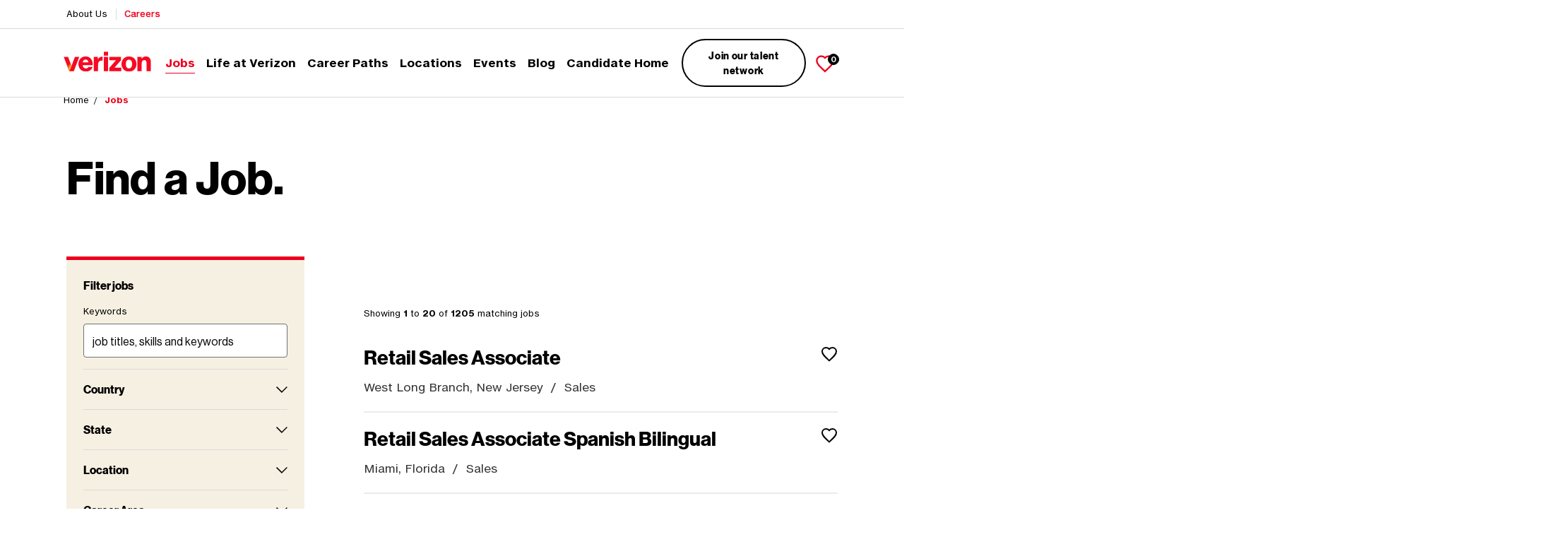

--- FILE ---
content_type: text/html; charset=utf-8
request_url: https://mycareer.verizon.com/jobs/?search_type=talemetry
body_size: 19889
content:
<!doctype html>
<html lang="en-US">
<head>
    <meta charset="utf-8">
    <meta http-equiv="x-ua-compatible" content="ie=edge">
    <meta name="viewport" content="width=device-width, initial-scale=1" />
    <link rel="dns-prefetch" href="https://ajax.googleapis.com">
    <link rel="dns-prefetch" href="https://ajax.aspnetcdn.com">
    <link rel="dns-prefetch" href="https://fonts.gstatic.com">
    <link rel="preconnect" href="https://fonts.gstatic.com" crossorigin>
    <link rel="preload" href="https://fonts.gstatic.com/s/archivo/v9/k3k6o8UDI-1M0wlSV9XAw6lQkqWY8Q82sJaRE-NWIDdgffTTNDNZ9xdp.woff2" as="font" type="font/woff2" crossorigin>
    <link href="https://fonts.googleapis.com/css?family=Archivo&display=swap" rel="stylesheet">

    
    <link rel="stylesheet" href="https://www.verizon.com/etc/designs/vzwcom/gnav20/core.css" type="text/css">
    <script>
        var gnavdl = {
            "bu": "corporate",
            "appid": "corpweb",
            "options": { "sticky": "true" }
        };
    </script>
    

    
    <title>Find a Job | Verizon Careers</title>
    <meta name="author" content="Verizon Careers">
    <meta name="twitter:card" content="summary" />
        <meta name="twitter:site" content="@VerizonCareers" />
    <meta property="og:url" name="url" content="https://mycareer.verizon.com/jobs/" />
    <meta property="og:title" content="Find a Job." />
    <meta property="og:site_name" content="Verizon Careers" />
        <meta property="og:description" name="description" content="Explore job vacancies at Verizon. Discover a variety of open positions in sales, customer service, engineering and more that suit your skill set and career interests." />
    <meta property="og:locale" content="en_US" />
        <meta property="http://ogp.me/ns/article#published_time" content="2020-04-06T10:43:50" />
        <meta property="http://ogp.me/ns/article#modified_time" content="2025-11-11T03:02:24" />
        <meta property="http://ogp.me/ns/article#section" content="Home" />
    <link rel="canonical" href="https://mycareer.verizon.com/jobs/" />

        <link rel="alternate" href="https://mycareer.verizon.com/jobs/" hreflang="" />
    <link rel="icon" href="/Images/favicon.png">
<link rel="apple-touch-icon" href="/Images/favicon.png">
<link rel="icon" href="/favicon.ico">
    
<script>
            const isLowerEnv = /wwwnssit|verizon-uat|dev-verizon-careers|securepp|community-stage|localhost|wwwnssit|ebiz.verizon|securesit|vzwqa|qa.billpay|plusplay-sit|esus-uat|stream-sit|sso-np|www98.verizon/i.test(location.host);
            //value shared among instances on verizon.com
            const SYNC_GRP = "3e1db8d7e927e65ebdea683143ab1db4511e86f8dfad7916b7808217b30683af";

            cLog = function(txt, strc=0) {
                if (strc > 9 || isLowerEnv || getCk("udns_logs") === "1") {
                    const e = new Error();
                    if (!e.stack) {
                        try {
                            throw e;
                        } catch (e) {
                            if (!e.stack) {}
                        }
                    }
                    const cLine = e.stack.toString().split(/\r\n|\n/);
                    const nLine = cLine[2].trim().split(/\:/);
                    console.log(`line ${nLine[2]}: ${txt}`);
                }
            }
            ;

            //create id for non-logged in users
            function generateId() {
                let randomString = String(Math.random().toString(16) + Date.now().toString(16) + Math.random().toString(16)).replace(/0*\./g, "");
                let id = randomString.substring(0, 8) + "-" + randomString.substring(8, 4) + "-4" + randomString.substring(12, 3) + "-" + randomString.substring(15, 4) + "-" + randomString.substring(19, 12);
                return id;
            }

            //run in console to generate a session cookie that will allow viewing of logs
            window.viewUdnsLogs = () => {
                document.cookie = "udns_logs=1";
                return "refresh page to view logs in the console";
            }
            ;

            if (isLowerEnv) {
                setLclCk("udns_logs", "1");
            }

            //retrieve consent value from local storage
            const TC_CONSENT_STRING = localStorage.getItem("tcmMPConsent");
            const TC_CONSENT_OBJECT = TC_CONSENT_STRING ? JSON.parse(TC_CONSENT_STRING) : undefined;

            //if no ID found in local storage, create a new one
            const I_UD_ID = TC_CONSENT_OBJECT?.[SYNC_GRP]?.metadata?.UDNS_ID;
            var udns_id = "";
            if (I_UD_ID) {
                udns_id = I_UD_ID;
            } else {
                udns_id = generateId();
            }

            //required by airgap
            self.airgap = {
                readyQueue: [],
                ready(callback) {
                    this.readyQueue.push(callback);
                },
                ...self.airgap,
            };

            //fires when airgap is ready to regulate
            self.airgap.ready( (airgap) => {
                cLog("airgap.ready()");
                //fires whenever consent is changed - here used for logging purposes
                airgap.addEventListener("consent-change", ({detail: {consent, oldConsent, changes}}) => {
                    if (changes) {
                        const optPrior = oldConsent.purposes.SaleOfInfo === true ? "N" : "Y";
                        const optCur = consent.purposes.SaleOfInfo === true ? "N" : "Y";
                        cLog(`consent change - old value: ${optPrior} | new Value: ${optCur}`);
                    }
                }
                );
            }
            );

            /* ------------ Implement Privacy Banner Notification Begin ------------ */

            function setLclCk(cName, cVal, cExp="") {
                cLog(`setting cookie: ${cName} = ${cVal}`);
                document.cookie = cName + "=" + cVal + "; domain=." + window.location.hostname.match(/^(?:.*?\.)?([a-zA-Z0-9\-_]{3,}\.(?:\w{2,8}|\w{2,4}\.\w{2,4}))$/)[1] + "; path=/; expires=" + cExp;
            }

            function getCk(cName) {
                const name = cName + "=";
                const ca = document.cookie.split(";");
                for (let i = 0; i < ca.length; i++) {
                    let c = ca[i];
                    while (c.charAt(0) == " ") {
                        c = c.substring(1);
                    }
                    if (c.indexOf(name) === 0) {
                        return c.substring(name.length, c.length);
                    }
                }
                return "";
            }

            //display banner for US users only
            async function setUserLocation() {
               
                cLog("setUserLocation()");
                let apiUrl = "https://www.verizon.com/business/geoloc.json";
                if (isLowerEnv)
                    apiUrl = "https://www98.verizon.com/business/geoloc.json";

                try {
                    const response = await fetch(apiUrl, {
                        referrerPolicy: "origin"
                    });
                    if (!response.ok) {
                        throw new Error(`Response status: ${response.status}`);
                    }
                    const userLocationData = await response.json();
                    cLog("setUserLocation() - user location data from geoloc.json API: " + JSON.stringify(userLocationData));
                    localStorage.setItem("objGeo", JSON.stringify(userLocationData));
                    setLclCk("geoC", 1);
                    if (userLocationData.ctry === "us" ||
                        userLocationData.ctry === undefined ||
                        userLocationData.ctry === null ||
                        userLocationData.ctry === "")
                        preparePrivacyBanner();
                } catch (error) {
                    cLog("setUserLocation() - error in getting user location geoloc API - " + error.message);
                    preparePrivacyBanner();
                }
            }

            function checkUserLocation() {
                try {
                    if (getCk("geoC") === "1") {
                        const userLocationData = JSON.parse(localStorage.getItem("objGeo"));
                        cLog("user location cookie found: ", JSON.stringify(userLocationData));
                        if (userLocationData.ctry === "us"){
                            preparePrivacyBanner();
                        }else{
                            setUserLocation();
                        }
                    } else {
                        setUserLocation();
                    }
                } catch (error) {
                    cLog("error getting location data from local storage - setting location now");
                    setUserLocation();
                }
            }

            function handleBannerClose() {
                airgap.sync().then( () => airgap.setConsentMetadata(window.airgapScriptLoadEvent, {
                    ...(airgap.getConsent().metadata || {}),
                    UDNS_NTCD: Date.now(),
                    UDNS_NTCV: 0,
                })).then( () => cLog("Incremented NTCD To " + udnsNTCD));

                try {
                    document.getElementsByClassName("gnav20-footer-level-two")[0].style.paddingBottom = "";
                } catch (e) {
                    cLog("unable to select global footer and remove padding");
                }

                window.coreData = window.coreData || [];
                window.coreData.push({
                    task: "emit",
                    event: "linkClick",
                    params: {
                        name: "privacy banner close",
                        detail: "PRIVACY_BANNER_DISPLAY",
                    },
                });
            }

            function preparePrivacyBanner() {
                window.displayNTC = function() {
                    cLog("preparePrivacyBanner()");
                    try {
                        document.getElementsByClassName("gnav20-footer-level-two")[0].style.paddingBottom = "210px";
                    } catch (e) {
                        cLog("unable to select global footer and add padding for banner");
                    }

                    /* Log the display of the Privacy Banner for analytics */
                    window.coreData = window.coreData || [];
                    window.coreData.push({
                        task: "emit",
                        event: "openView",
                        params: {
                            selector: "#transcend-consent-manager",
                            name: "PRIVACY_BANNER_DISPLAY",
                            trackAs: "link",
                        },
                    });
                    transcend.showConsentManager({
                        viewState: "PrivacyPolicyNotice"
                    });
                    window.UDNS_NTC_VISUAL = Date.now();
                }
                ;

                const inApp = /(MY_VZW_APP|MFA)/i.test((navigator && navigator.userAgent) || "");

                if (getCk("UDNS_NTCBLK") != "TRUE" && inApp != true) {
                    let NTCinit = 0;
                    for (let i = 500; i < 5001; i += 250) {
                        setTimeout( () => {
                            if (NTCinit === 0) {
                                if (typeof transcend === "object" && typeof transcend.addEventListener === "function") {
                                    cLog("Transcend Loaded: " + i);
                                    NTCinit = i;
                                    BuildAndShowNTC();
                                } else {
                                    cLog("Transcend Not Yet Loaded: " + i);
                                }
                            }
                        }
                        , i);
                    }
                }

                function BuildAndShowNTC() {
                    cLog("BuildAndShowNTC");
                    if (typeof transcend != "object") {
                        cLog("Transcend Not Yet Loaded");
                        return 0;
                    }

                    transcend.addEventListener("view-state-change", ({detail: {viewState, previousViewState}}) => {
                        cLog("view-state-change event fired");
                        if (viewState === "Hidden" && previousViewState === "PrivacyPolicyNotice") {
                            cLog("Transcend view-state-change event callback - banner has been closed");
                            handleBannerClose();
                        } else {
                            cLog("Transcend view-state-change event callback - banner has been displayed");
                        }
                    }
                    );

                    const udnsMTD = airgap.getConsent().metadata;
                    let udnsNTCD = (window.UDNS_NTCD = Number(udnsMTD?.UDNS_NTCD) || 0);
                    let udnsNTCV = Number(udnsMTD?.UDNS_NTCV) || 0;
                    if (udnsNTCD < Date.now() - 7.776e9) {
                        cLog("more than 90 days since banner dismissed");
                        if (udnsNTCV < 2) {
                            cLog("less than 2 vistis to verizon.com with the banner displayed");
                            var UDNS_NTCS = Number(getCk("UDNS_NTCS"));
                            if (UDNS_NTCS === 0) {
                                cLog("first session with banner");
                                setLclCk("UDNS_NTCS", 1);
                                udnsNTCV += 1;
                                airgap.sync().then( () => airgap.setConsentMetadata(window.airgapScriptLoadEvent, {
                                    ...(airgap.getConsent().metadata || {}),
                                    UDNS_NTCV: udnsNTCV,
                                })).then( () => cLog("incremented banner views to " + udnsNTCV)).then(window.displayNTC());
                            } else if (UDNS_NTCS < 3) {
                                cLog("banner displayed less than 3 times this session");
                                UDNS_NTCS = UDNS_NTCS + 1;
                                setLclCk("UDNS_NTCS", UDNS_NTCS);
                                window.displayNTC();
                            } else {
                                cLog("banner has been viewed 3 times this visit - do not display");
                            }
                        } else {
                            window.UDNS_NTCD = Date.now();
                            airgap.sync().then( () => airgap.setConsentMetadata(window.airgapScriptLoadEvent, {
                                ...(airgap.getConsent().metadata || {}),
                                UDNS_NTCD: window.UDNS_NTCD,
                                UDNS_NTCV: 0,
                            })).then( () => cLog(`UDNS_NTCD:  now | UDNS_NTCV: 0 `));
                        }
                    }
                }

                window.NTCpvc = function() {
                    cLog("NTCpvc()");
                    window.coreData = window.coreData || [];
                    window.coreData.push({
                        task: "emit",
                        event: "linkClick",
                        params: {
                            name: "privacy banner policy link",
                            detail: "PRIVACY_BANNER_DISPLAY",
                        },
                    });
                    //open new tab with privacy policy
                    window.open("https://www.verizon.com/about/privacy", "_blank");
                }
                ;

                window.resetNTCDisplay = function() {
                    airgap.setConsentMetadata(window.airgapScriptLoadEvent, {
                        ...(airgap.getConsent().metadata || {}),
                        UDNS_NTCD: Date.now() - 7.777e9,
                        UDNS_NTCV: 0,
                    });
                    setLclCk("UDNS_NTCS", 0);
                    return "banner visits and dismissal have been reset - refresh the page to see the banner";
                }
                ;

                window.resetNTCVisits = function(visitCount=0) {
                    airgap.setConsentMetadata(window.airgapScriptLoadEvent, {
                        ...(airgap.getConsent().metadata || {}),
                        UDNS_NTCV: visitCount,
                    });
                    setLclCk("UDNS_NTCS", 0);
                    return `number of visits with the banner displayed has been reset to ${visitCount}`;
                }
                ;
            }
            /* ------------ Implement Privacy Banner Notification End ------------ */

            //update banner UI
            document.addEventListener("readystatechange", (event) => {
                function updateUi(consentManagerPopup) {
                    cLog("updateUI() - privacy banner");
                    try {
                        consentManagerPopup.querySelector(":first-child").style.outline = "none";

                        let privacyLink = consentManagerPopup.querySelector("a");
                        privacyLink.setAttribute("tabindex", "0");
                        privacyLink.setAttribute("class", "privacyPolicyBannerAnchor");
                        privacyLink.focus();

                        let closeBtn = consentManagerPopup.querySelector("button");
                        //cloning close button to remove Transcend event listener that was causing polfill issues and preventing the banner from closing on pages with Angular
                        const newBtn = closeBtn.cloneNode(true);
                        closeBtn.parentNode.replaceChild(newBtn, closeBtn);
                        newBtn.setAttribute("data-initialfocus", false);
                        newBtn.addEventListener("click", () => {
                            transcend.toggleConsentManager();
                            handleBannerClose();
                        }
                        );
                    } catch (error) {
                        cLog("updateUI() privacy banner - no banner to select error: " + error.message);
                    }
                }

                let seconds = 0;
                let consentManagerPopup = null;

                function getConsentMgrPopupAndUpdate() {
                    seconds++;
                    try {
                        consentManagerPopup = document.querySelector("#transcend-consent-manager").shadowRoot.querySelector("#consentManagerMainDialog");
                        consentManagerPopup.setAttribute('role', 'region');
                        consentManagerPopup.querySelector("#consent-dialog-title").removeAttribute("role");

                    } catch (error) {
                        cLog("getConsentMgrPopupAndUpdate() - waiting for banner to load");
                    }
                    if (consentManagerPopup) {
                        cLog("getConsentMgrPopupAndUpdate() - privacy banner selected");
                        updateUi(consentManagerPopup);
                    } else {
                        if (seconds < 10 && !consentManagerPopup) {
                            setTimeout(getConsentMgrPopupAndUpdate, 1000);
                        } else {
                            cLog("getConsentMgrPopupAndUpdate() - privacy banner did not load and not able to update UI");
                        }
                    }
                }

                if (event.target.readyState === "complete") {
                    getConsentMgrPopupAndUpdate();
                } else {
                    cLog("no readystatechange event not complete and not able to modify CSS on Privacy Banner");
                }
            }
            );
        </script>
        <script id="blank"></script>
        <script>
            const airgapScript = document.getElementById("blank");
            airgapScript.id = "airgapScript";
            airgapScript.setAttribute("cfasync", false);
            airgapScript.setAttribute("data-ui-shadow-root", "open");
            //allows modification of the privacy banner

            if (isLowerEnv) {
                airgapScript.src = "https://cdn.transcend.io/cm-test/69ce6fd5-5c2a-4981-ab32-aed4088087ab/airgap.js";
            } else {
                airgapScript.src = "https://cdn.transcend.io/cm/69ce6fd5-5c2a-4981-ab32-aed4088087ab/airgap.js";
            }

            let SYNC_ENDPOINT = "https://www.verizonwireless.com/vendor/transcend/vcg/xdi.html";
            if (/verizon.com/i.test(location.host)) {
                SYNC_ENDPOINT = "https://secure.verizon.com/vendor/transcend/vcg/xdi.html";
            }
            airgapScript.dataset.syncEndpoint = SYNC_ENDPOINT;

            airgapScript.onload = async (event) => {
                cLog("airgapScript tag onload()");

                window.airgapScriptLoadEvent = event;

                let APIDomainName = "www.verizon.com";
                if (/vzwqa|wwwnssit5/i.test(location.host)) {
                    APIDomainName = "vzwqa3.verizonwireless.com";
                } else if (/www98/i.test(location.host)) {
                    APIDomainName = "www.verizonwireless.com";
                }

                function gatherAEIData() {
                    function getKVal(val) {
                        try {
                            if (val.startsWith("ck!")) {
                                return getCk(val.substr(3));
                            } else {
                                return eval(val);
                            }
                        } catch {
                            return "";
                        }
                    }
                    let kTJ = {
                        UniqDNSUserID: "window.UDNS_ID",
                        UDNS_THROTTLE: "window.UDNS_THROTTLE",
                        _gid: "ck!_gid",
                        "User-Agent": "navigator.userAgent",
                        Invoca_Session: "ck!invoca_session",
                    };
                    let newAEIjson = {};
                    newAEIjson.email = [{
                        value: getKVal("window.UDNS_RES.body.data.privacyChoiceOptOutResponse.emailId"),
                    }, ];
                    newAEIjson.phone = [{
                        value: ""
                    }];
                    newAEIjson.custom = [{}];
                    let custWork = {};
                    let custom = [];
                    for (let x in kTJ) {
                        custWork = {
                            name: x,
                            value: getKVal(kTJ[x])
                        };
                        custom.push(custWork);
                    }
                    newAEIjson.custom = custom;
                    window.UDNS_AEI = newAEIjson;
                }
                function activeGPC() {
                    return (navigator.globalPrivacyControl === true || navigator.globalPrivacyControl === "true" || navigator.globalPrivacyControl === 1 || navigator.globalPrivacyControl === "1");
                }
                async function setProfGuest(priorPrefValue, newPrefValue) {
                    cLog(`setProfileGuest() - oldPreferenceValue: ${priorPrefValue} | newPreferenceValue: ${newPrefValue}`);
                    let postJson = {
                        visitorSessionId: window.UDNS_ID,
                        requestType: "GPC",
                        unifiedLogin: "false",
                        emailId: "",
                        firstName: "",
                        lastName: "",
                        mtn: "",
                        globalOptOutPrefs: [{
                            accountId: "",
                            serviceType: "guest",
                            role: "",
                            optOutFlags: [{
                                type: "DT",
                                prevValue: priorPrefValue,
                                newValue: newPrefValue,
                            }, ],
                        }, ],
                    };
                    postJson.transcendJson = window.UDNS_AEI;
                    fetch("https://" + APIDomainName + "/soe/digital/prospect/dns/ccpa-core/updateGlobalOptOut", {
                        method: "POST",
                        headers: {
                            "Content-Type": "application/json",
                        },
                        referrerPolicy: "no-referrer-when-downgrade",
                        mode: "no-cors",
                        credentials: "include",
                        body: JSON.stringify(postJson),
                    }).then( (response) => {
                        if (!response.ok) {
                            cLog("response error when calling DB:", response);
                        }
                        return response;
                    }
                    ).then(async (update) => {
                        window.UDNS_POST = update;
                        try {
                            if (update?.statusCode != "200") {
                                throw Error("Guest Update Status: " + update.statusCode + " Text: " + update.statusMessage);
                            }
                            await airgap.sync().then( () => airgap.setConsent(window.airgapScriptLoadEvent, {
                                SaleOfInfo: false
                            }, {
                                metadata: {
                                    ...(airgap.getConsent().metadata || {})
                                }
                            })).then( () => cLog("Tell Airgap SOI False After", airgap.getConsent()));
                        } catch (e) {
                            cLog("POST FAILED:", e.message);
                            return false;
                        }
                    }
                    );
                    return true;
                }

                const localID = (window.UDNS_ID = TC_CONSENT_OBJECT?.[SYNC_GRP]?.metadata?.UDNS_ID);
                if (!localID) {
                    window.UDNS_ID = generateId();
                }

                gatherAEIData();

                window.UDNS_PR = airgap.getConsent()?.purposes?.SaleOfInfo === false ? "O" : "I";

                if (activeGPC() && window.UDNS_PR === "I") {
                    setProfGuest("N", "Y");
                }
            }
            ;

            document.head.appendChild(airgapScript);
            checkUserLocation();
        </script>
            <!-- GTM DataLayer -->
            <script>window.dataLayer = window.dataLayer || [];</script>
            <!-- Google Tag Manager -->
            <script>(function(w,d,s,l,i){w[l]=w[l]||[];w[l].push({'gtm.start':
            new Date().getTime(),event:'gtm.js'});var f=d.getElementsByTagName(s)[0],
            j=d.createElement(s),dl=l!='dataLayer'?'&l='+l:'';j.async=true;j.src=
            'https://www.googletagmanager.com/gtm.js?id='+i+dl;f.parentNode.insertBefore(j,f);
            })(window,document,'script','dataLayer','GTM-TBL5HV52');</script>
            <!-- End Google Tag Manager -->
    
    
        <link rel="alternate" type="application/rss+xml" title="Jobs RSS feed for Verizon" href="https://mycareer.verizon.com/jobs/xml/?rss=true" />


    


    <link href="/css/style.css?v=x6C50FOgmg9BeIZt-VZr-8FjDTx45GUDVfhfqtMty7c1" rel="stylesheet"/>


    
<script src="https://ajax.googleapis.com/ajax/libs/jquery/3.6.0/jquery.min.js" defer></script>

    <script src='/bundles/scripts/main.js?v=TQGqvjD0hUzwXhQX5HOy6se4XTNJpQl_SxZyVA2L2Hk1' defer></script>

    <script src='/bundles/scripts/ajaxActions.js?v=eVvQ01GV87QG-vWoxhh74E9fWgnyzLmbB17wixc1dVI1' defer></script>

    

                    
            <script src="https://cdn.cookielaw.org/scripttemplates/otSDKStub.js" data-domain-script="5e80d9f1-2819-44bd-ba2b-44ca530493f7"></script>
            <script>
                function OptanonWrapper() {
                    window.OneTrust.OnConsentChanged(function () {
                        window.location.reload();
                    });
                }
            </script>
        
</head>

<body class="js-template-jobBoard" id="js-page-a3cb77e5-71f0-4c36-ae15-1fc1d7be31cc" >

    

            <!-- Google Tag Manager (noscript) -->
            <noscript>
                <iframe src="https://www.googletagmanager.com/ns.html?id=GTM-TBL5HV52" height="0" width="0" style="display:none;visibility:hidden"></iframe>
            </noscript>
            <!-- End Google Tag Manager (noscript) -->

    



<a class="sr-only sr-only-focusable skip-link" href="#content">Skip to main content</a>







    <header class="header" id="header">
                <div class="subnav-outer">
            <div class="container-fluid container-xl">
                <div class="row">
                    <div class="col-12 col-lg-auto">
                        <ul class="subnav-links">
                                <li>
                                    <a href="https://www.verizon.com/about" rel="noopener">About Us</a>
                                </li>
                                <li>
                                    <a class="active" href="/">Careers</a>
                                </li>
                        </ul>
                    </div>
                </div>
            </div>
        </div>

        <div class="container-fluid container-xl">
            <div class="row align-items-center justify-content-between">
                <div class="col-8 col-lg-auto">
                    <a class="logo" href="/" id="js-logo-home-link">
                        <img src="/Images/logo.svg" class="img-fluid" alt="Verizon Careers logo" width="124" />
                    </a>
                </div>
                <div class="col-4 d-flex justify-content-end align-items-center d-lg-none">
                    

    <div class="nav-item header-saved-mobile">
        <a href="/jobs/saved-jobs/" class="nav-link js-saved-jobs-page" rel="nofollow">
            <svg class="icon-sprite" aria-hidden="true">
                <use xlink:href="/Images/sprite.svg#heart"></use>
            </svg>
            <span class="sr-only">Saved Jobs</span>
            <span><span class="js-saved-job-count">0</span></span>
        </a>
    </div>


                    <button class="header-toggle btn" type="button" aria-label="Toggle navigation">
                        <svg class="icon-sprite is-collapsed">
                            <use xlink:href="/Images/sprite.svg#menu"></use>
                        </svg>
                    </button>
                </div>
                <div class="col-12 col-lg-auto">
                    <nav id="js-offcanvas" class="navbar navbar-expand-lg navbar-dark">
                        

    <ul class="navbar-nav">
        <li>
            <a href="/" class="top-nav">Careers</a>
        </li>
                <li class="nav-item">
                    <a class="nav-link active js-top-nav" id="nav-d-1231" href="/jobs/">
                        Jobs
                            <span class="sr-only">(current)</span>
                    </a>
                </li>
                    <li class="nav-item dropdown">
                        <a class="nav-link dropdown-toggle  js-top-nav" href="/life-at-verizon/" id="nav-d-1356" role="button" data-toggle="dropdown" aria-haspopup="true" aria-expanded="false">Life at Verizon</a>
                        <ul class="dropdown-menu" aria-labelledby="nav-d-1356">
                            <li><a class="dropdown-item" href="/life-at-verizon/">Life at Verizon</a></li>
                                <li><a class="dropdown-item js-top-nav" id="nav-sub-5222" href="/life-at-verizon/benefits/">Benefits</a></li>
                                <li><a class="dropdown-item js-top-nav" id="nav-sub-5150" href="/life-at-verizon/our-culture/">Our Culture</a></li>
                                <li><a class="dropdown-item js-top-nav" id="nav-sub-5763" href="/life-at-verizon/culture-of-learning/">Culture of Learning</a></li>
                                <li><a class="dropdown-item js-top-nav" id="nav-sub-5762" href="/life-at-verizon/doing-good/">Doing Good</a></li>
                                <li><a class="dropdown-item js-top-nav" id="nav-sub-5152" href="/life-at-verizon/faqs/">FAQs</a></li>
                                <li><a class="dropdown-item js-top-nav" id="nav-sub-5149" href="/life-at-verizon/how-we-hire/">How We Hire</a></li>
                                <li><a class="dropdown-item js-top-nav" id="nav-sub-5151" href="/life-at-verizon/military/">Military</a></li>
                                <li><a class="dropdown-item js-top-nav" id="nav-sub-1608" href="/life-at-verizon/students-internships/">Students &amp; Internships</a></li>
                        </ul>
                    </li>
                    <li class="nav-item dropdown">
                        <a class="nav-link dropdown-toggle  js-top-nav" href="/career-paths/" id="nav-d-1235" role="button" data-toggle="dropdown" aria-haspopup="true" aria-expanded="false">Career Paths</a>
                        <ul class="dropdown-menu" aria-labelledby="nav-d-1235">
                            <li><a class="dropdown-item" href="/career-paths/">Career Paths</a></li>
                                <li><a class="dropdown-item js-top-nav" id="nav-sub-5146" href="/career-paths/corporate/">Corporate</a></li>
                                <li><a class="dropdown-item js-top-nav" id="nav-sub-6805" href="/career-paths/customer-support/">Customer Support</a></li>
                                <li><a class="dropdown-item js-top-nav" id="nav-sub-5944" href="/career-paths/cybersecurity/">Cybersecurity</a></li>
                                <li><a class="dropdown-item js-top-nav" id="nav-sub-6336" href="/career-paths/field-operations-technicians/">Field Operations &amp; Technicians</a></li>
                                <li><a class="dropdown-item js-top-nav" id="nav-sub-1344" href="/career-paths/marketing/">Marketing</a></li>
                                <li><a class="dropdown-item js-top-nav" id="nav-sub-5877" href="/career-paths/retail/">Retail</a></li>
                                <li><a class="dropdown-item js-top-nav" id="nav-sub-6032" href="/career-paths/sales/">Sales</a></li>
                                <li><a class="dropdown-item js-top-nav" id="nav-sub-1236" href="/career-paths/technology/">Technology</a></li>
                        </ul>
                    </li>
                    <li class="nav-item dropdown">
                        <a class="nav-link dropdown-toggle  js-top-nav" href="/locations/" id="nav-d-1238" role="button" data-toggle="dropdown" aria-haspopup="true" aria-expanded="false">Locations</a>
                        <ul class="dropdown-menu" aria-labelledby="nav-d-1238">
                            <li><a class="dropdown-item" href="/locations/">Locations</a></li>
                                <li><a class="dropdown-item js-top-nav" id="nav-sub-5766" href="/locations/apac/">APAC</a></li>
                                <li><a class="dropdown-item js-top-nav" id="nav-sub-5767" href="/locations/emea/">EMEA</a></li>
                                <li><a class="dropdown-item js-top-nav" id="nav-sub-6993" href="/locations/india/">India</a></li>
                                <li><a class="dropdown-item js-top-nav" id="nav-sub-5768" href="/locations/north-america/">North America</a></li>
                        </ul>
                    </li>
                <li class="nav-item">
                    <a class="nav-link  js-top-nav" id="nav-d-5761" href="/events/">
                        Events
                    </a>
                </li>
                    <li class="nav-item dropdown">
                        <a class="nav-link dropdown-toggle  js-top-nav" href="/blog/" id="nav-d-1183" role="button" data-toggle="dropdown" aria-haspopup="true" aria-expanded="false">Blog</a>
                        <ul class="dropdown-menu" aria-labelledby="nav-d-1183">
                            <li><a class="dropdown-item" href="/blog/">Blog</a></li>
                                <li><a class="dropdown-item js-top-nav" id="nav-sub-5213" href="/blog/our-culture/">Our Culture</a></li>
                                <li><a class="dropdown-item js-top-nav" id="nav-sub-5205" href="/blog/verizon-voices/">Verizon Voices</a></li>
                                <li><a class="dropdown-item js-top-nav" id="nav-sub-1188" href="/blog/ask-a-recruiter/">Ask a Recruiter</a></li>
                        </ul>
                    </li>
                <li class="nav-item">
                    <a class="nav-link  js-top-nav" id="nav-d-5235" href="/candidate-home/">
                        Candidate Home
                    </a>
                </li>

        

        

    <li class="header-cta">
        <a class="btn btn-light btn-sm js-talent-link" href="/join-our-talent-network/" id="js-talent-link-nav" target="_blank">Join our talent network</a>
    </li>


        

    <li class="nav-item header-saved">
        <a href="/jobs/saved-jobs/" class="nav-link js-saved-jobs-page" rel="nofollow">
            <svg class="icon-sprite" aria-hidden="true">
                <use xlink:href="/Images/sprite.svg#heart"></use>
            </svg>
            <span class="sr-only">Saved Jobs</span>
            <span><span class="js-saved-job-count">0</span></span>
        </a>
    </li>


            <li>
                <a class="bottom-nav" href="https://www.verizon.com/about">About Us</a>
            </li>

    </ul>

                    </nav>
                </div>
            </div>
        </div>
    </header>

<div id="content">
    <main>
            <div class="breadcrumb-wrap">
                <div class="container d-none d-sm-block">
                    


<nav aria-label="Breadcrumb">
    <ol class="breadcrumb" itemscope itemtype="https://schema.org/BreadcrumbList">
            <li itemprop="itemListElement" itemscope itemtype="https://schema.org/ListItem" class="breadcrumb-item" id="js-crumb-1098">
                <a href="/" itemprop="item"><span itemprop="name">Home</span></a>
                <meta itemprop="position" content="1" />
            </li>
    <li itemprop="itemListElement" itemscope itemtype="https://schema.org/ListItem" class="breadcrumb-item active">
                <span itemprop="name">Jobs</span>
        <meta itemprop="position" content="2" />
    </li>
    </ol>
</nav>

                </div>
            </div>


        


<div class="dark-text bg-white job-listing-page pt-2 pt-5">
    <div class="container px-4 px-lg-0 px-xl-4">
        <div class="header-content">
            <h1 class="page-header pb-lg-5 pb-0">Find a Job.</h1>
        </div>
        <div class="row flex-column-reverse flex-lg-row">

            <aside class="col-lg-4 sidebar jobs-fixed-sidebar">
                <div class="search-form">
                    <button class="search-form-toggle d-lg-none" data-toggle="collapse" data-target="#job-filter" aria-expanded="false">
                        Filter jobs<svg class="icon-sprite" aria-hidden="true">
                            <use xlink:href="/Images/sprite.svg#arrow-down"></use>
                        </svg>
                    </button>

                    
    <form class="collapse js-job-search-form" id="job-filter" method="get" action="/jobs/#results">

        <fieldset>
            <legend class="d-none d-lg-block">Filter jobs</legend>

            <div class="form-group">
                <div class="d-flex justify-content-between align-items-center">
                    <label for="l-search" class="keywords-label">Keywords</label>
                </div>
                <input id="l-search" type="search" name="search" placeholder="job titles, skills and keywords" class="form-control" autocomplete="off">
                <button type="button" class="clear-input-btn">
                    <svg class="icon-sprite" role="img">
                        <title>Clear</title>
                        <use xlink:href="/Images/sprite.svg#close"></use>
                    </svg>
                </button>
            </div>

                <div class="form-group">
        <a class="field-toggle" href="#country-Collapse" data-toggle="collapse" role="button" aria-expanded="false" aria-controls="country-Collapse">
            Country
        </a>
        <div class="form-collapse collapse " id="country-Collapse">
            <label for="l-country" class="sr-only">Country</label>
            <select class="form-control js-select" name="country" id="l-country" multiple autocomplete="off" placeholder="Select Country">
                    <option value="India" >India</option>
                    <option value="United Kingdom" >United Kingdom</option>
                    <option value="United States of America" >United States of America</option>
            </select>
        </div>
    </div>


                <div class="form-group">
        <a class="field-toggle" href="#region-Collapse" data-toggle="collapse" role="button" aria-expanded="false" aria-controls="region-Collapse">
            State
        </a>
        <div class="form-collapse collapse " id="region-Collapse">
            <label for="l-region" class="sr-only">State</label>
            <select class="form-control js-select" name="region" id="l-region" multiple autocomplete="off" placeholder="Select State">
                    <option value="Alabama" >Alabama</option>
                    <option value="Arizona" >Arizona</option>
                    <option value="Arkansas" >Arkansas</option>
                    <option value="California" >California</option>
                    <option value="Colorado" >Colorado</option>
                    <option value="Connecticut" >Connecticut</option>
                    <option value="Delaware" >Delaware</option>
                    <option value="District of Columbia" >District of Columbia</option>
                    <option value="Florida" >Florida</option>
                    <option value="Georgia" >Georgia</option>
                    <option value="Hawaii" >Hawaii</option>
                    <option value="Idaho" >Idaho</option>
                    <option value="Illinois" >Illinois</option>
                    <option value="Indiana" >Indiana</option>
                    <option value="Iowa" >Iowa</option>
                    <option value="Kansas" >Kansas</option>
                    <option value="Kentucky" >Kentucky</option>
                    <option value="Louisiana" >Louisiana</option>
                    <option value="Maine" >Maine</option>
                    <option value="Maryland" >Maryland</option>
                    <option value="Massachusetts" >Massachusetts</option>
                    <option value="Michigan" >Michigan</option>
                    <option value="Minnesota" >Minnesota</option>
                    <option value="Mississippi" >Mississippi</option>
                    <option value="Missouri" >Missouri</option>
                    <option value="Montana" >Montana</option>
                    <option value="Nebraska" >Nebraska</option>
                    <option value="Nevada" >Nevada</option>
                    <option value="New Hampshire" >New Hampshire</option>
                    <option value="New Jersey" >New Jersey</option>
                    <option value="New Mexico" >New Mexico</option>
                    <option value="New York" >New York</option>
                    <option value="North Carolina" >North Carolina</option>
                    <option value="North Dakota" >North Dakota</option>
                    <option value="Ohio" >Ohio</option>
                    <option value="Oklahoma" >Oklahoma</option>
                    <option value="Oregon" >Oregon</option>
                    <option value="Pennsylvania" >Pennsylvania</option>
                    <option value="Rhode Island" >Rhode Island</option>
                    <option value="South Carolina" >South Carolina</option>
                    <option value="South Dakota" >South Dakota</option>
                    <option value="Tennessee" >Tennessee</option>
                    <option value="Texas" >Texas</option>
                    <option value="Utah" >Utah</option>
                    <option value="Virginia" >Virginia</option>
                    <option value="Washington" >Washington</option>
                    <option value="Wisconsin" >Wisconsin</option>
                    <option value="Wyoming" >Wyoming</option>
            </select>
        </div>
    </div>


                <div class="form-group">
        <a class="field-toggle" href="#location-Collapse" data-toggle="collapse" role="button" aria-expanded="false" aria-controls="location-Collapse">
            Location
        </a>
        <div class="form-collapse collapse " id="location-Collapse">
            <label for="l-location" class="sr-only">Location</label>
            <select class="form-control js-select" name="location" id="l-location" multiple autocomplete="off" placeholder="Select Location">
                    <option value="Addison" >Addison</option>
                    <option value="Aiken" >Aiken</option>
                    <option value="Alabaster" >Alabaster</option>
                    <option value="Albany" >Albany</option>
                    <option value="Albuquerque" >Albuquerque</option>
                    <option value="Allentown" >Allentown</option>
                    <option value="Alpharetta" >Alpharetta</option>
                    <option value="Altamonte Springs" >Altamonte Springs</option>
                    <option value="American Fork" >American Fork</option>
                    <option value="Amherst" >Amherst</option>
                    <option value="Anderson" >Anderson</option>
                    <option value="Ankeny" >Ankeny</option>
                    <option value="Annapolis" >Annapolis</option>
                    <option value="Annapolis Junction" >Annapolis Junction</option>
                    <option value="Apple Valley" >Apple Valley</option>
                    <option value="Appleton" >Appleton</option>
                    <option value="Arden" >Arden</option>
                    <option value="Ardmore" >Ardmore</option>
                    <option value="Arlington" >Arlington</option>
                    <option value="Ashburn" >Ashburn</option>
                    <option value="Asheville" >Asheville</option>
                    <option value="Ashland" >Ashland</option>
                    <option value="Ashwaubenon" >Ashwaubenon</option>
                    <option value="Astoria" >Astoria</option>
                    <option value="Athens" >Athens</option>
                    <option value="Atlanta" >Atlanta</option>
                    <option value="Auburn" >Auburn</option>
                    <option value="Aurora" >Aurora</option>
                    <option value="Austin" >Austin</option>
                    <option value="Avon" >Avon</option>
                    <option value="Avondale" >Avondale</option>
                    <option value="Baltimore" >Baltimore</option>
                    <option value="Bangor" >Bangor</option>
                    <option value="Basking Ridge" >Basking Ridge</option>
                    <option value="Batavia" >Batavia</option>
                    <option value="Baton Rouge" >Baton Rouge</option>
                    <option value="Battle Creek" >Battle Creek</option>
                    <option value="Bay City" >Bay City</option>
                    <option value="Bayside" >Bayside</option>
                    <option value="Baytown" >Baytown</option>
                    <option value="Beaumont" >Beaumont</option>
                    <option value="Beavercreek" >Beavercreek</option>
                    <option value="Bel Air" >Bel Air</option>
                    <option value="Belle Vernon" >Belle Vernon</option>
                    <option value="Belton" >Belton</option>
                    <option value="Bend" >Bend</option>
                    <option value="Benton" >Benton</option>
                    <option value="Berwyn" >Berwyn</option>
                    <option value="Bismarck" >Bismarck</option>
                    <option value="Bloomingdale" >Bloomingdale</option>
                    <option value="Bloomington" >Bloomington</option>
                    <option value="Bluffton" >Bluffton</option>
                    <option value="Boise" >Boise</option>
                    <option value="Bolingbrook" >Bolingbrook</option>
                    <option value="Boston" >Boston</option>
                    <option value="Boulder" >Boulder</option>
                    <option value="Bowie" >Bowie</option>
                    <option value="Boynton Beach" >Boynton Beach</option>
                    <option value="Bozeman" >Bozeman</option>
                    <option value="Bradenton" >Bradenton</option>
                    <option value="Braintree" >Braintree</option>
                    <option value="Brandon" >Brandon</option>
                    <option value="Brea" >Brea</option>
                    <option value="Brentwood" >Brentwood</option>
                    <option value="Brick" >Brick</option>
                    <option value="Bridgewater" >Bridgewater</option>
                    <option value="Brighton" >Brighton</option>
                    <option value="Bronx" >Bronx</option>
                    <option value="Brookfield" >Brookfield</option>
                    <option value="Brooklyn" >Brooklyn</option>
                    <option value="Brooksville" >Brooksville</option>
                    <option value="Brunswick" >Brunswick</option>
                    <option value="Burbank" >Burbank</option>
                    <option value="Burlington" >Burlington</option>
                    <option value="Burnsville" >Burnsville</option>
                    <option value="Butler" >Butler</option>
                    <option value="California" >California</option>
                    <option value="Cambridge" >Cambridge</option>
                    <option value="Canton" >Canton</option>
                    <option value="Capitola" >Capitola</option>
                    <option value="Carlsbad" >Carlsbad</option>
                    <option value="Carmel" >Carmel</option>
                    <option value="Carson" >Carson</option>
                    <option value="Cartersville" >Cartersville</option>
                    <option value="Cary" >Cary</option>
                    <option value="Casa Grande" >Casa Grande</option>
                    <option value="Casper" >Casper</option>
                    <option value="Centennial" >Centennial</option>
                    <option value="Chambersburg" >Chambersburg</option>
                    <option value="Champaign" >Champaign</option>
                    <option value="Chandler" >Chandler</option>
                    <option value="Charleston" >Charleston</option>
                    <option value="Charlotte" >Charlotte</option>
                    <option value="Charlottesville" >Charlottesville</option>
                    <option value="Cheektowaga" >Cheektowaga</option>
                    <option value="Cherry Hill" >Cherry Hill</option>
                    <option value="Chestnut Hill" >Chestnut Hill</option>
                    <option value="Cheyenne" >Cheyenne</option>
                    <option value="Chicago" >Chicago</option>
                    <option value="Chico" >Chico</option>
                    <option value="Chino" >Chino</option>
                    <option value="Chula Vista" >Chula Vista</option>
                    <option value="Cicero" >Cicero</option>
                    <option value="Cincinnati" >Cincinnati</option>
                    <option value="Citrus Heights" >Citrus Heights</option>
                    <option value="City Of Industry" >City Of Industry</option>
                    <option value="Clackamas" >Clackamas</option>
                    <option value="Clarksville" >Clarksville</option>
                    <option value="Clermont" >Clermont</option>
                    <option value="Clifton" >Clifton</option>
                    <option value="Clifton Park" >Clifton Park</option>
                    <option value="Clinton" >Clinton</option>
                    <option value="Clive" >Clive</option>
                    <option value="Clovis" >Clovis</option>
                    <option value="Coeur D Alene" >Coeur D Alene</option>
                    <option value="College Park" >College Park</option>
                    <option value="College Point" >College Point</option>
                    <option value="College Station" >College Station</option>
                    <option value="Colonial Heights" >Colonial Heights</option>
                    <option value="Colorado Springs" >Colorado Springs</option>
                    <option value="Columbia" >Columbia</option>
                    <option value="Columbus" >Columbus</option>
                    <option value="Commerce" >Commerce</option>
                    <option value="Comstock Park" >Comstock Park</option>
                    <option value="Concord" >Concord</option>
                    <option value="Conroe" >Conroe</option>
                    <option value="Cookeville" >Cookeville</option>
                    <option value="Coral Gables" >Coral Gables</option>
                    <option value="Coralville" >Coralville</option>
                    <option value="Corbin" >Corbin</option>
                    <option value="Corona" >Corona</option>
                    <option value="Corpus Christi" >Corpus Christi</option>
                    <option value="Corte Madera" >Corte Madera</option>
                    <option value="Costa Mesa" >Costa Mesa</option>
                    <option value="Council Bluffs" >Council Bluffs</option>
                    <option value="Covington" >Covington</option>
                    <option value="Culver City" >Culver City</option>
                    <option value="Cumming" >Cumming</option>
                    <option value="Cupertino" >Cupertino</option>
                    <option value="Cypress" >Cypress</option>
                    <option value="Dallas" >Dallas</option>
                    <option value="Dalton" >Dalton</option>
                    <option value="Daly City" >Daly City</option>
                    <option value="Davenport" >Davenport</option>
                    <option value="Dayton" >Dayton</option>
                    <option value="Dearborn Heights" >Dearborn Heights</option>
                    <option value="Dedham" >Dedham</option>
                    <option value="Denham Springs" >Denham Springs</option>
                    <option value="Denton" >Denton</option>
                    <option value="Denver" >Denver</option>
                    <option value="Des Moines" >Des Moines</option>
                    <option value="Destin" >Destin</option>
                    <option value="Dixon" >Dixon</option>
                    <option value="Douglasville" >Douglasville</option>
                    <option value="Downey" >Downey</option>
                    <option value="Downingtown" >Downingtown</option>
                    <option value="Dublin" >Dublin</option>
                    <option value="Dulles" >Dulles</option>
                    <option value="Durham" >Durham</option>
                    <option value="East Brunswick" >East Brunswick</option>
                    <option value="Eau Claire" >Eau Claire</option>
                    <option value="Eden Prairie" >Eden Prairie</option>
                    <option value="Edgewater" >Edgewater</option>
                    <option value="Edwardsville" >Edwardsville</option>
                    <option value="Egg Harbor Township" >Egg Harbor Township</option>
                    <option value="Egg Harbor Twp" >Egg Harbor Twp</option>
                    <option value="El Paso" >El Paso</option>
                    <option value="Elizabethtown" >Elizabethtown</option>
                    <option value="Elk River" >Elk River</option>
                    <option value="Elkhart" >Elkhart</option>
                    <option value="Elmhurst" >Elmhurst</option>
                    <option value="Encinitas" >Encinitas</option>
                    <option value="Englewood" >Englewood</option>
                    <option value="Eugene" >Eugene</option>
                    <option value="Euless" >Euless</option>
                    <option value="Eureka" >Eureka</option>
                    <option value="Evansville" >Evansville</option>
                    <option value="Evergreen Park" >Evergreen Park</option>
                    <option value="Fair Lawn" >Fair Lawn</option>
                    <option value="Fairfield" >Fairfield</option>
                    <option value="Fairlawn" >Fairlawn</option>
                    <option value="Fairview Heights" >Fairview Heights</option>
                    <option value="Fairview Park" >Fairview Park</option>
                    <option value="Fall River" >Fall River</option>
                    <option value="Fargo" >Fargo</option>
                    <option value="Farmington" >Farmington</option>
                    <option value="Fayetteville" >Fayetteville</option>
                    <option value="Federal Way" >Federal Way</option>
                    <option value="Fenton" >Fenton</option>
                    <option value="Findlay" >Findlay</option>
                    <option value="Fishers" >Fishers</option>
                    <option value="Fitchburg" >Fitchburg</option>
                    <option value="Flemington" >Flemington</option>
                    <option value="Florence" >Florence</option>
                    <option value="Flower Mound" >Flower Mound</option>
                    <option value="Flowood" >Flowood</option>
                    <option value="Foley" >Foley</option>
                    <option value="Folsom" >Folsom</option>
                    <option value="Fontana" >Fontana</option>
                    <option value="Forest City" >Forest City</option>
                    <option value="Fort Collins" >Fort Collins</option>
                    <option value="Fort Lauderdale" >Fort Lauderdale</option>
                    <option value="Fort Lee" >Fort Lee</option>
                    <option value="Fort Payne" >Fort Payne</option>
                    <option value="Fort Walton Beach" >Fort Walton Beach</option>
                    <option value="Fort Washington" >Fort Washington</option>
                    <option value="Fort Wayne" >Fort Wayne</option>
                    <option value="Franklin" >Franklin</option>
                    <option value="Frederick" >Frederick</option>
                    <option value="Fredericksburg" >Fredericksburg</option>
                    <option value="Fremont" >Fremont</option>
                    <option value="Fresno" >Fresno</option>
                    <option value="Frisco" >Frisco</option>
                    <option value="Fuquay Varina" >Fuquay Varina</option>
                    <option value="Gainesville" >Gainesville</option>
                    <option value="Gaithersburg" >Gaithersburg</option>
                    <option value="Garden City" >Garden City</option>
                    <option value="Garner" >Garner</option>
                    <option value="Gastonia" >Gastonia</option>
                    <option value="Geneva" >Geneva</option>
                    <option value="Georgetown" >Georgetown</option>
                    <option value="Germantown" >Germantown</option>
                    <option value="Gilroy" >Gilroy</option>
                    <option value="Glendale" >Glendale</option>
                    <option value="Goldsboro" >Goldsboro</option>
                    <option value="Grand Chute" >Grand Chute</option>
                    <option value="Grand Forks" >Grand Forks</option>
                    <option value="Grand Island" >Grand Island</option>
                    <option value="Grand Rapids" >Grand Rapids</option>
                    <option value="Grandville" >Grandville</option>
                    <option value="Grapevine" >Grapevine</option>
                    <option value="Greece" >Greece</option>
                    <option value="Greeley" >Greeley</option>
                    <option value="Greenfield" >Greenfield</option>
                    <option value="Greensboro" >Greensboro</option>
                    <option value="Greensburg" >Greensburg</option>
                    <option value="Greenville" >Greenville</option>
                    <option value="Greenwood" >Greenwood</option>
                    <option value="Greenwood Village" >Greenwood Village</option>
                    <option value="Gresham" >Gresham</option>
                    <option value="Grove City" >Grove City</option>
                    <option value="Gurnee" >Gurnee</option>
                    <option value="Hackensack" >Hackensack</option>
                    <option value="Hamilton" >Hamilton</option>
                    <option value="Hammond" >Hammond</option>
                    <option value="Hampton" >Hampton</option>
                    <option value="Harahan" >Harahan</option>
                    <option value="Harrisburg" >Harrisburg</option>
                    <option value="Harrisonburg" >Harrisonburg</option>
                    <option value="Hartsdale" >Hartsdale</option>
                    <option value="Harvey" >Harvey</option>
                    <option value="Hawthorne" >Hawthorne</option>
                    <option value="Hazlet" >Hazlet</option>
                    <option value="Helena" >Helena</option>
                    <option value="Henderson" >Henderson</option>
                    <option value="Hendersonville" >Hendersonville</option>
                    <option value="Henrico" >Henrico</option>
                    <option value="Hermiston" >Hermiston</option>
                    <option value="Hialeah" >Hialeah</option>
                    <option value="High Point" >High Point</option>
                    <option value="Hilliard" >Hilliard</option>
                    <option value="Hodgkins" >Hodgkins</option>
                    <option value="Hoffman Estates" >Hoffman Estates</option>
                    <option value="Honolulu" >Honolulu</option>
                    <option value="Houston" >Houston</option>
                    <option value="Huber Heights" >Huber Heights</option>
                    <option value="Huntersville" >Huntersville</option>
                    <option value="Huntington Beach" >Huntington Beach</option>
                    <option value="Huntington Station" >Huntington Station</option>
                    <option value="Hurst" >Hurst</option>
                    <option value="Hutchinson" >Hutchinson</option>
                    <option value="Idaho Falls" >Idaho Falls</option>
                    <option value="Independence" >Independence</option>
                    <option value="Indiana" >Indiana</option>
                    <option value="Indianapolis" >Indianapolis</option>
                    <option value="Inglewood" >Inglewood</option>
                    <option value="Irvine" >Irvine</option>
                    <option value="Irving" >Irving</option>
                    <option value="Issaquah" >Issaquah</option>
                    <option value="Ithaca" >Ithaca</option>
                    <option value="Jacksonville" >Jacksonville</option>
                    <option value="Janesville" >Janesville</option>
                    <option value="Johnson City" >Johnson City</option>
                    <option value="Johnstown" >Johnstown</option>
                    <option value="Joliet" >Joliet</option>
                    <option value="Jonesboro" >Jonesboro</option>
                    <option value="Junction City" >Junction City</option>
                    <option value="Kansas City" >Kansas City</option>
                    <option value="Katy" >Katy</option>
                    <option value="Kearney" >Kearney</option>
                    <option value="Keizer" >Keizer</option>
                    <option value="Kenner" >Kenner</option>
                    <option value="Kennewick" >Kennewick</option>
                    <option value="King Of Prussia" >King Of Prussia</option>
                    <option value="Kingsport" >Kingsport</option>
                    <option value="Kingwood" >Kingwood</option>
                    <option value="Kirkwood" >Kirkwood</option>
                    <option value="Kissimmee" >Kissimmee</option>
                    <option value="Knightdale" >Knightdale</option>
                    <option value="Knoxville" >Knoxville</option>
                    <option value="La Crosse" >La Crosse</option>
                    <option value="La Mesa" >La Mesa</option>
                    <option value="Lady Lake" >Lady Lake</option>
                    <option value="Lafayette" >Lafayette</option>
                    <option value="Laguna Niguel" >Laguna Niguel</option>
                    <option value="Lake Forest" >Lake Forest</option>
                    <option value="Lake Grove" >Lake Grove</option>
                    <option value="Lake In The Hills" >Lake In The Hills</option>
                    <option value="Lake Jackson" >Lake Jackson</option>
                    <option value="Lake Mary" >Lake Mary</option>
                    <option value="Lake Zurich" >Lake Zurich</option>
                    <option value="Lakewood" >Lakewood</option>
                    <option value="Lancaster" >Lancaster</option>
                    <option value="Landover" >Landover</option>
                    <option value="Lansing" >Lansing</option>
                    <option value="Las Cruces" >Las Cruces</option>
                    <option value="Las Vegas" >Las Vegas</option>
                    <option value="Laveen" >Laveen</option>
                    <option value="Lawton" >Lawton</option>
                    <option value="Lebanon" >Lebanon</option>
                    <option value="Lees Summit" >Lees Summit</option>
                    <option value="Leesburg" >Leesburg</option>
                    <option value="Leominster" >Leominster</option>
                    <option value="Lexington" >Lexington</option>
                    <option value="Lima" >Lima</option>
                    <option value="Lincoln" >Lincoln</option>
                    <option value="Lincolnwood" >Lincolnwood</option>
                    <option value="Little Rock" >Little Rock</option>
                    <option value="Littleton" >Littleton</option>
                    <option value="Livermore" >Livermore</option>
                    <option value="Liverpool" >Liverpool</option>
                    <option value="Logan" >Logan</option>
                    <option value="Lone Tree" >Lone Tree</option>
                    <option value="Long Beach" >Long Beach</option>
                    <option value="Long Island City" >Long Island City</option>
                    <option value="Longmont" >Longmont</option>
                    <option value="Los Angeles" >Los Angeles</option>
                    <option value="Louisville" >Louisville</option>
                    <option value="Lubbock" >Lubbock</option>
                    <option value="Lumberton" >Lumberton</option>
                    <option value="Lynchburg" >Lynchburg</option>
                    <option value="Macon" >Macon</option>
                    <option value="Madhapur" >Madhapur</option>
                    <option value="Madison" >Madison</option>
                    <option value="Magnolia" >Magnolia</option>
                    <option value="Manahawkin" >Manahawkin</option>
                    <option value="Manassas" >Manassas</option>
                    <option value="Manchester" >Manchester</option>
                    <option value="Manhasset" >Manhasset</option>
                    <option value="Manhattan" >Manhattan</option>
                    <option value="Mankato" >Mankato</option>
                    <option value="Mansfield" >Mansfield</option>
                    <option value="Manvel" >Manvel</option>
                    <option value="Maple Grove" >Maple Grove</option>
                    <option value="Marietta" >Marietta</option>
                    <option value="Marion" >Marion</option>
                    <option value="Massapequa Park" >Massapequa Park</option>
                    <option value="Mc Allen" >Mc Allen</option>
                    <option value="McAllen" >McAllen</option>
                    <option value="Mchenry" >Mchenry</option>
                    <option value="Mclean" >Mclean</option>
                    <option value="Mechanicsville" >Mechanicsville</option>
                    <option value="Medford" >Medford</option>
                    <option value="Medina" >Medina</option>
                    <option value="Melbourne" >Melbourne</option>
                    <option value="Melville" >Melville</option>
                    <option value="Memphis" >Memphis</option>
                    <option value="Menifee" >Menifee</option>
                    <option value="Menomonee Falls" >Menomonee Falls</option>
                    <option value="Mentor" >Mentor</option>
                    <option value="Meridian" >Meridian</option>
                    <option value="Merrillville" >Merrillville</option>
                    <option value="Mesa" >Mesa</option>
                    <option value="Mesquite" >Mesquite</option>
                    <option value="Metairie" >Metairie</option>
                    <option value="Miami" >Miami</option>
                    <option value="Miami Beach" >Miami Beach</option>
                    <option value="Middletown" >Middletown</option>
                    <option value="Midland" >Midland</option>
                    <option value="Midlothian" >Midlothian</option>
                    <option value="Midvale" >Midvale</option>
                    <option value="Milford" >Milford</option>
                    <option value="Minneapolis" >Minneapolis</option>
                    <option value="Minnetonka" >Minnetonka</option>
                    <option value="Minot" >Minot</option>
                    <option value="Mishawaka" >Mishawaka</option>
                    <option value="Missoula" >Missoula</option>
                    <option value="Mobile" >Mobile</option>
                    <option value="Modesto" >Modesto</option>
                    <option value="Monroe" >Monroe</option>
                    <option value="Monroeville" >Monroeville</option>
                    <option value="Montclair" >Montclair</option>
                    <option value="Montebello" >Montebello</option>
                    <option value="Monterey" >Monterey</option>
                    <option value="Montgomery" >Montgomery</option>
                    <option value="Mooresville" >Mooresville</option>
                    <option value="Moultrie" >Moultrie</option>
                    <option value="Mount Juliet" >Mount Juliet</option>
                    <option value="Mount Pleasant" >Mount Pleasant</option>
                    <option value="Mt Pleasant" >Mt Pleasant</option>
                    <option value="Murphy" >Murphy</option>
                    <option value="Murrieta" >Murrieta</option>
                    <option value="Myrtle Beach" >Myrtle Beach</option>
                    <option value="Nampa" >Nampa</option>
                    <option value="Nanuet" >Nanuet</option>
                    <option value="Naperville" >Naperville</option>
                    <option value="Naples" >Naples</option>
                    <option value="Nashua" >Nashua</option>
                    <option value="Nashville" >Nashville</option>
                    <option value="New Orleans" >New Orleans</option>
                    <option value="New York" >New York</option>
                    <option value="Newburgh" >Newburgh</option>
                    <option value="Newport News" >Newport News</option>
                    <option value="Niagara Falls" >Niagara Falls</option>
                    <option value="Niles" >Niles</option>
                    <option value="Norfolk" >Norfolk</option>
                    <option value="Norridge" >Norridge</option>
                    <option value="North Attleboro" >North Attleboro</option>
                    <option value="North Huntingdon" >North Huntingdon</option>
                    <option value="North Kingstown" >North Kingstown</option>
                    <option value="North Miami" >North Miami</option>
                    <option value="North Myrtle Beach" >North Myrtle Beach</option>
                    <option value="North Platte" >North Platte</option>
                    <option value="Northridge" >Northridge</option>
                    <option value="Northville" >Northville</option>
                    <option value="Oak Brook" >Oak Brook</option>
                    <option value="Oak Creek" >Oak Creek</option>
                    <option value="Ocala" >Ocala</option>
                    <option value="Oceanside" >Oceanside</option>
                    <option value="Okemos" >Okemos</option>
                    <option value="Oklahoma City" >Oklahoma City</option>
                    <option value="Olathe" >Olathe</option>
                    <option value="Olympia" >Olympia</option>
                    <option value="Omaha" >Omaha</option>
                    <option value="Onalaska" >Onalaska</option>
                    <option value="Opelika" >Opelika</option>
                    <option value="Orange" >Orange</option>
                    <option value="Orange City" >Orange City</option>
                    <option value="Orchard Park" >Orchard Park</option>
                    <option value="Oregon" >Oregon</option>
                    <option value="Orland Park" >Orland Park</option>
                    <option value="Orlando" >Orlando</option>
                    <option value="Oshkosh" >Oshkosh</option>
                    <option value="Overland Park" >Overland Park</option>
                    <option value="Oviedo" >Oviedo</option>
                    <option value="Owasso" >Owasso</option>
                    <option value="Owings Mills" >Owings Mills</option>
                    <option value="Oxnard" >Oxnard</option>
                    <option value="Palatine" >Palatine</option>
                    <option value="Palestine" >Palestine</option>
                    <option value="Palmdale" >Palmdale</option>
                    <option value="Panorama City" >Panorama City</option>
                    <option value="Papillion" >Papillion</option>
                    <option value="Parker" >Parker</option>
                    <option value="Pasadena" >Pasadena</option>
                    <option value="Patchogue" >Patchogue</option>
                    <option value="Paterson" >Paterson</option>
                    <option value="Pembroke Pines" >Pembroke Pines</option>
                    <option value="Pensacola" >Pensacola</option>
                    <option value="Petaluma" >Petaluma</option>
                    <option value="Philadelphia" >Philadelphia</option>
                    <option value="Phoenix" >Phoenix</option>
                    <option value="Pittsburgh" >Pittsburgh</option>
                    <option value="Pittsfield Twp" >Pittsfield Twp</option>
                    <option value="Plainfield" >Plainfield</option>
                    <option value="Pleasant Hill" >Pleasant Hill</option>
                    <option value="Pleasant Prairie" >Pleasant Prairie</option>
                    <option value="Pomona" >Pomona</option>
                    <option value="Pooler" >Pooler</option>
                    <option value="Port Arthur" >Port Arthur</option>
                    <option value="Port Chester" >Port Chester</option>
                    <option value="Port Saint Lucie" >Port Saint Lucie</option>
                    <option value="Portage" >Portage</option>
                    <option value="Portland" >Portland</option>
                    <option value="Prescott Valley" >Prescott Valley</option>
                    <option value="Providence" >Providence</option>
                    <option value="Pueblo" >Pueblo</option>
                    <option value="Puyallup" >Puyallup</option>
                    <option value="Queen Creek" >Queen Creek</option>
                    <option value="Queensbury" >Queensbury</option>
                    <option value="Racine" >Racine</option>
                    <option value="Raleigh" >Raleigh</option>
                    <option value="Rancho Cucamonga" >Rancho Cucamonga</option>
                    <option value="Reading" >Reading</option>
                    <option value="Redding" >Redding</option>
                    <option value="Redlands" >Redlands</option>
                    <option value="Redmond" >Redmond</option>
                    <option value="Redwood City" >Redwood City</option>
                    <option value="Reno" >Reno</option>
                    <option value="Reynoldsburg" >Reynoldsburg</option>
                    <option value="Richmond" >Richmond</option>
                    <option value="Richmond Hill" >Richmond Hill</option>
                    <option value="Riverton" >Riverton</option>
                    <option value="Roanoke" >Roanoke</option>
                    <option value="Rochester" >Rochester</option>
                    <option value="Rochester Hills" >Rochester Hills</option>
                    <option value="Rockford" >Rockford</option>
                    <option value="Rockville" >Rockville</option>
                    <option value="Rockville Centre" >Rockville Centre</option>
                    <option value="Rockwall" >Rockwall</option>
                    <option value="Rogers" >Rogers</option>
                    <option value="Rolling Meadows" >Rolling Meadows</option>
                    <option value="Rome" >Rome</option>
                    <option value="Roseville" >Roseville</option>
                    <option value="Royal Oak" >Royal Oak</option>
                    <option value="Russellville" >Russellville</option>
                    <option value="Sacramento" >Sacramento</option>
                    <option value="Saint Cloud" >Saint Cloud</option>
                    <option value="Saint George" >Saint George</option>
                    <option value="Saint Louis" >Saint Louis</option>
                    <option value="Saint Paul" >Saint Paul</option>
                    <option value="Saint Peters" >Saint Peters</option>
                    <option value="Salem" >Salem</option>
                    <option value="Salina" >Salina</option>
                    <option value="Salinas" >Salinas</option>
                    <option value="Salisbury" >Salisbury</option>
                    <option value="Salt Lake City" >Salt Lake City</option>
                    <option value="San Antonio" >San Antonio</option>
                    <option value="San Diego" >San Diego</option>
                    <option value="San Francisco" >San Francisco</option>
                    <option value="San Jose" >San Jose</option>
                    <option value="San Leandro" >San Leandro</option>
                    <option value="San Marcos" >San Marcos</option>
                    <option value="Sanford" >Sanford</option>
                    <option value="Santa Ana" >Santa Ana</option>
                    <option value="Santa Maria" >Santa Maria</option>
                    <option value="Santa Monica" >Santa Monica</option>
                    <option value="Santa Rosa" >Santa Rosa</option>
                    <option value="Santee" >Santee</option>
                    <option value="Sarasota" >Sarasota</option>
                    <option value="Saratoga Springs" >Saratoga Springs</option>
                    <option value="Schaumburg" >Schaumburg</option>
                    <option value="Schenectady" >Schenectady</option>
                    <option value="Schererville" >Schererville</option>
                    <option value="Scottsdale" >Scottsdale</option>
                    <option value="Seattle" >Seattle</option>
                    <option value="Sevierville" >Sevierville</option>
                    <option value="Short Hills" >Short Hills</option>
                    <option value="Shrewsbury" >Shrewsbury</option>
                    <option value="Sierra Vista" >Sierra Vista</option>
                    <option value="Silver Spring" >Silver Spring</option>
                    <option value="Silverdale" >Silverdale</option>
                    <option value="Simi Valley" >Simi Valley</option>
                    <option value="Sioux City" >Sioux City</option>
                    <option value="Sioux Falls" >Sioux Falls</option>
                    <option value="Slidell" >Slidell</option>
                    <option value="Smithfield" >Smithfield</option>
                    <option value="Smyrna" >Smyrna</option>
                    <option value="Snellville" >Snellville</option>
                    <option value="Sonora" >Sonora</option>
                    <option value="South Elgin" >South Elgin</option>
                    <option value="South Plainfield" >South Plainfield</option>
                    <option value="South Portland" >South Portland</option>
                    <option value="South Windsor" >South Windsor</option>
                    <option value="Southampton" >Southampton</option>
                    <option value="Southaven" >Southaven</option>
                    <option value="Southfield" >Southfield</option>
                    <option value="Spanish Fork" >Spanish Fork</option>
                    <option value="Spanish Fort" >Spanish Fort</option>
                    <option value="Spokane" >Spokane</option>
                    <option value="Spokane Valley" >Spokane Valley</option>
                    <option value="Spring" >Spring</option>
                    <option value="Springfield" >Springfield</option>
                    <option value="St Augustine" >St Augustine</option>
                    <option value="St Petersburg" >St Petersburg</option>
                    <option value="Stafford" >Stafford</option>
                    <option value="Staten Island" >Staten Island</option>
                    <option value="Staunton" >Staunton</option>
                    <option value="Stockton" >Stockton</option>
                    <option value="Streetsboro" >Streetsboro</option>
                    <option value="Strongsville" >Strongsville</option>
                    <option value="Sturbridge" >Sturbridge</option>
                    <option value="Suffolk" >Suffolk</option>
                    <option value="Summerville" >Summerville</option>
                    <option value="Sunrise" >Sunrise</option>
                    <option value="Sunset Valley" >Sunset Valley</option>
                    <option value="Surprise" >Surprise</option>
                    <option value="Syracuse" >Syracuse</option>
                    <option value="Tampa" >Tampa</option>
                    <option value="Taylor" >Taylor</option>
                    <option value="Temecula" >Temecula</option>
                    <option value="Tempe" >Tempe</option>
                    <option value="Temple Terrace" >Temple Terrace</option>
                    <option value="Terre Haute" >Terre Haute</option>
                    <option value="Tifton" >Tifton</option>
                    <option value="Tigard" >Tigard</option>
                    <option value="Timonium" >Timonium</option>
                    <option value="Toledo" >Toledo</option>
                    <option value="Toms River" >Toms River</option>
                    <option value="Topeka" >Topeka</option>
                    <option value="Torrance" >Torrance</option>
                    <option value="Tucson" >Tucson</option>
                    <option value="Tullahoma" >Tullahoma</option>
                    <option value="Tulsa" >Tulsa</option>
                    <option value="Turlock" >Turlock</option>
                    <option value="Tustin" >Tustin</option>
                    <option value="Twin Falls" >Twin Falls</option>
                    <option value="Tyler" >Tyler</option>
                    <option value="Union" >Union</option>
                    <option value="Uniontown" >Uniontown</option>
                    <option value="Utica" >Utica</option>
                    <option value="Valdosta" >Valdosta</option>
                    <option value="Valparaiso" >Valparaiso</option>
                    <option value="Vancouver" >Vancouver</option>
                    <option value="Ventura" >Ventura</option>
                    <option value="Vernon Hills" >Vernon Hills</option>
                    <option value="Vero Beach" >Vero Beach</option>
                    <option value="Vestal" >Vestal</option>
                    <option value="Victor" >Victor</option>
                    <option value="Victorville" >Victorville</option>
                    <option value="Virginia Beach" >Virginia Beach</option>
                    <option value="Visalia" >Visalia</option>
                    <option value="Vista" >Vista</option>
                    <option value="Waco" >Waco</option>
                    <option value="Wake Forest" >Wake Forest</option>
                    <option value="Waldorf" >Waldorf</option>
                    <option value="Wallingford" >Wallingford</option>
                    <option value="Walnut Creek" >Walnut Creek</option>
                    <option value="Warwick" >Warwick</option>
                    <option value="Washington" >Washington</option>
                    <option value="Waterford" >Waterford</option>
                    <option value="Waterloo" >Waterloo</option>
                    <option value="Watertown" >Watertown</option>
                    <option value="Watsonville" >Watsonville</option>
                    <option value="Wauwatosa" >Wauwatosa</option>
                    <option value="Waynesville" >Waynesville</option>
                    <option value="Webster" >Webster</option>
                    <option value="Wellington" >Wellington</option>
                    <option value="Wenatchee" >Wenatchee</option>
                    <option value="West Chester" >West Chester</option>
                    <option value="West Des Moines" >West Des Moines</option>
                    <option value="West Jordan" >West Jordan</option>
                    <option value="West Long Branch" >West Long Branch</option>
                    <option value="West Palm Beach" >West Palm Beach</option>
                    <option value="Westfield" >Westfield</option>
                    <option value="Westlake Village" >Westlake Village</option>
                    <option value="Westminster" >Westminster</option>
                    <option value="Wichita" >Wichita</option>
                    <option value="Williamsburg" >Williamsburg</option>
                    <option value="Williamsport" >Williamsport</option>
                    <option value="Willow Grove" >Willow Grove</option>
                    <option value="Willowbrook" >Willowbrook</option>
                    <option value="Wilmington" >Wilmington</option>
                    <option value="Winchester" >Winchester</option>
                    <option value="Winter Garden" >Winter Garden</option>
                    <option value="Woburn" >Woburn</option>
                    <option value="Woodbridge" >Woodbridge</option>
                    <option value="Woodland Hills" >Woodland Hills</option>
                    <option value="Wooster" >Wooster</option>
                    <option value="Yonkers" >Yonkers</option>
                    <option value="Yuba City" >Yuba City</option>
            </select>
        </div>
    </div>


                <div class="form-group">
        <a class="field-toggle" href="#team-Collapse" data-toggle="collapse" role="button" aria-expanded="false" aria-controls="team-Collapse">
            Career Area
        </a>
        <div class="form-collapse collapse " id="team-Collapse">
            <label for="l-team" class="sr-only">Career Area</label>
            <select class="form-control js-select" name="team" id="l-team" multiple autocomplete="off" placeholder="Select Career Area">
                    <option value="Commercial" >Commercial</option>
                    <option value="Customer Success" >Customer Success</option>
                    <option value="Finance" >Finance</option>
                    <option value="Legal and Public Policy" >Legal and Public Policy</option>
                    <option value="Operations" >Operations</option>
                    <option value="Sales" >Sales</option>
                    <option value="Technology" >Technology</option>
            </select>
        </div>
    </div>


                <div class="form-group">
        <a class="field-toggle" href="#subteam-Collapse" data-toggle="collapse" role="button" aria-expanded="false" aria-controls="subteam-Collapse">
            Team
        </a>
        <div class="form-collapse collapse " id="subteam-Collapse">
            <label for="l-subteam" class="sr-only">Team</label>
            <select class="form-control js-select" name="subteam" id="l-subteam" multiple autocomplete="off" placeholder="Select Team">
                    <option value="Accounting" >Accounting</option>
                    <option value="Channel Management" >Channel Management</option>
                    <option value="Commercial - Associate" >Commercial - Associate</option>
                    <option value="Corporate Security" >Corporate Security</option>
                    <option value="Customer Service and Account Management" >Customer Service and Account Management</option>
                    <option value="Cybersecurity" >Cybersecurity</option>
                    <option value="Field Sales" >Field Sales</option>
                    <option value="General Counsel" >General Counsel</option>
                    <option value="Inside Sales" >Inside Sales</option>
                    <option value="Operations - Associate" >Operations - Associate</option>
                    <option value="Professional Svcs" >Professional Svcs</option>
                    <option value="Retail" >Retail</option>
                    <option value="Technical Project Management" >Technical Project Management</option>
            </select>
        </div>
    </div>


                <div class="form-group">
        <a class="field-toggle" href="#category-Collapse" data-toggle="collapse" role="button" aria-expanded="false" aria-controls="category-Collapse">
            Sub-Team
        </a>
        <div class="form-collapse collapse " id="category-Collapse">
            <label for="l-category" class="sr-only">Sub-Team</label>
            <select class="form-control js-select" name="category" id="l-category" multiple autocomplete="off" placeholder="Select Sub-Team">
                    <option value="Accounting" >Accounting</option>
                    <option value="Administrative and Facility and Logistics" >Administrative and Facility and Logistics</option>
                    <option value="Business Channel Management" >Business Channel Management</option>
                    <option value="Business Sales" >Business Sales</option>
                    <option value="Consumer Channel Management" >Consumer Channel Management</option>
                    <option value="Enterprise Sales" >Enterprise Sales</option>
                    <option value="General Counsel" >General Counsel</option>
                    <option value="Inside Sales" >Inside Sales</option>
                    <option value="Product Sales" >Product Sales</option>
                    <option value="PS-Consulting" >PS-Consulting</option>
                    <option value="Retail" >Retail</option>
                    <option value="Sales" >Sales</option>
                    <option value="Sales and Service" >Sales and Service</option>
                    <option value="Security Engineering" >Security Engineering</option>
                    <option value="Security Operations" >Security Operations</option>
                    <option value="SLED Sales" >SLED Sales</option>
                    <option value="Technical Customer Service" >Technical Customer Service</option>
                    <option value="Technical Project Management" >Technical Project Management</option>
                    <option value="Threat Intelligence" >Threat Intelligence</option>
            </select>
        </div>
    </div>


                <div class="form-group">
        <a class="field-toggle" href="#type-Collapse" data-toggle="collapse" role="button" aria-expanded="false" aria-controls="type-Collapse">
            Contract
        </a>
        <div class="form-collapse collapse " id="type-Collapse">
            <label for="l-type" class="sr-only">Contract</label>
            <select class="form-control js-select" name="type" id="l-type" multiple autocomplete="off" placeholder="Select Contract">
                    <option value="Regular" >Regular</option>
                    <option value="Temporary" >Temporary</option>
            </select>
        </div>
    </div>


                <div class="form-group">
        <a class="field-toggle" href="#timetype-Collapse" data-toggle="collapse" role="button" aria-expanded="false" aria-controls="timetype-Collapse">
            Time Type
        </a>
        <div class="form-collapse collapse " id="timetype-Collapse">
            <label for="l-timetype" class="sr-only">Time Type</label>
            <select class="form-control js-select" name="timetype" id="l-timetype" multiple autocomplete="off" placeholder="Select Time Type">
                    <option value="Full time" >Full time</option>
            </select>
        </div>
    </div>


            <div class="form-group">
                <div class="custom-control custom-checkbox">
                    <input class="custom-control-input" type="checkbox" name="remote" value="true" id="l-remote" >
                    <label class="custom-control-label" for="l-remote"> Remote working option </label>
                </div>
            </div>

            <input type="hidden" name="pagesize" value="20" />

            <button type="submit" class="btn btn-primary btn-block js-job-search-button" id="js-main-job-search">Apply filters</button>

        </fieldset>
    </form>
    <div id="aria-live-region" class="sr-only" aria-live="polite" aria-atomic="true"></div>



                </div>

                

                <div class="js-live-job-results">

                    <div id="js-recently-viewed-jobs"></div>

                    




                </div>

                
                    <div class="related-links">
                        <ul class="list-unstyled">
                                <li><a href="/candidate-home/" target="_blank">Candidate Home Login</a></li>
                                <li><a href="/life-at-verizon/military/#military-skills-matcher">Military Skills Matcher</a></li>
                                <li><a href="https://www.verizon.com/about/our-company/verizon-disability-accommodations" rel="noopener" target="_blank">Disability Accommodations</a></li>
                                <li><a href="/e-verify/" target="_blank">E-Verify</a></li>
                        </ul>
                    </div>
            </aside>

            <section class="col-lg-8 main-col pl-lg-5 mt-0 mt-md-5" id="results">
                





    <div class="row pl-lg-3 mt-md-4">
        <div class="col">
            <p class="job-count">Showing <strong>1</strong> to <strong>20</strong> of <strong>1205</strong> matching jobs</p>
        </div>
    </div>
    <div class="grid job-listing pl-lg-3 mt-0" id="js-job-search-results">
<div class="card card-job">
    <div class="card-body">
        <h2 class="h2 card-title"><a class="stretched-link js-view-job" id="js-job-r-1087554" href="/jobs/r-1087554/retail-sales-associate/">Retail Sales Associate</a></h2>

        

<div class="card-job-actions js-job" data-id="r-1087554" data-jobtitle="Retail Sales Associate">
    <button class="btn-add-job " aria-label="Save Retail Sales Associate"  title="Save">
        <svg class="icon-sprite" aria-hidden="true">
            <use xlink:href="/Images/sprite.svg#heart"></use>
        </svg>
        <span class="sr-only">Save</span>
    </button>

    <button class="btn-remove-job d-none" aria-label="Remove Retail Sales Associate" hidden title="Remove">
        <svg class="icon-sprite" aria-hidden="true">
            <use xlink:href="/Images/sprite.svg#heart"></use>
        </svg>
        <span class="sr-only">Saved</span>
    </button>
</div>

        <ul class="list-inline job-meta">
            <li class="list-inline-item">West Long Branch, New Jersey</li>
            <li class="list-inline-item">Sales</li>
        </ul>
    </div>
</div><div class="card card-job">
    <div class="card-body">
        <h2 class="h2 card-title"><a class="stretched-link js-view-job" id="js-job-r-1090033" href="/jobs/r-1090033/retail-sales-associate-spanish-bilingual/">Retail Sales Associate Spanish Bilingual</a></h2>

        

<div class="card-job-actions js-job" data-id="r-1090033" data-jobtitle="Retail Sales Associate Spanish Bilingual">
    <button class="btn-add-job " aria-label="Save Retail Sales Associate Spanish Bilingual"  title="Save">
        <svg class="icon-sprite" aria-hidden="true">
            <use xlink:href="/Images/sprite.svg#heart"></use>
        </svg>
        <span class="sr-only">Save</span>
    </button>

    <button class="btn-remove-job d-none" aria-label="Remove Retail Sales Associate Spanish Bilingual" hidden title="Remove">
        <svg class="icon-sprite" aria-hidden="true">
            <use xlink:href="/Images/sprite.svg#heart"></use>
        </svg>
        <span class="sr-only">Saved</span>
    </button>
</div>

        <ul class="list-inline job-meta">
            <li class="list-inline-item">Miami, Florida</li>
            <li class="list-inline-item">Sales</li>
        </ul>
    </div>
</div><div class="card card-job">
    <div class="card-body">
        <h2 class="h2 card-title"><a class="stretched-link js-view-job" id="js-job-r-1087289" href="/jobs/r-1087289/sr-director-prog-proj-mgmt-strategic-partnership-channel/">Sr. Director-Prog &amp; Proj Mgmt, Strategic Partnership Channel</a></h2>

        

<div class="card-job-actions js-job" data-id="r-1087289" data-jobtitle="Sr. Director-Prog &amp; Proj Mgmt, Strategic Partnership Channel">
    <button class="btn-add-job " aria-label="Save Sr. Director-Prog &amp; Proj Mgmt, Strategic Partnership Channel"  title="Save">
        <svg class="icon-sprite" aria-hidden="true">
            <use xlink:href="/Images/sprite.svg#heart"></use>
        </svg>
        <span class="sr-only">Save</span>
    </button>

    <button class="btn-remove-job d-none" aria-label="Remove Sr. Director-Prog &amp; Proj Mgmt, Strategic Partnership Channel" hidden title="Remove">
        <svg class="icon-sprite" aria-hidden="true">
            <use xlink:href="/Images/sprite.svg#heart"></use>
        </svg>
        <span class="sr-only">Saved</span>
    </button>
</div>

        <ul class="list-inline job-meta">
            <li class="list-inline-item">Madhapur, India</li>
            <li class="list-inline-item">Sales</li>
        </ul>
    </div>
</div><div class="card card-job">
    <div class="card-body">
        <h2 class="h2 card-title"><a class="stretched-link js-view-job" id="js-job-r-1089427" href="/jobs/r-1089427/account-manager-retail-smb-business-sales/">Account Manager- Retail SMB Business Sales</a></h2>

        

<div class="card-job-actions js-job" data-id="r-1089427" data-jobtitle="Account Manager- Retail SMB Business Sales">
    <button class="btn-add-job " aria-label="Save Account Manager- Retail SMB Business Sales"  title="Save">
        <svg class="icon-sprite" aria-hidden="true">
            <use xlink:href="/Images/sprite.svg#heart"></use>
        </svg>
        <span class="sr-only">Save</span>
    </button>

    <button class="btn-remove-job d-none" aria-label="Remove Account Manager- Retail SMB Business Sales" hidden title="Remove">
        <svg class="icon-sprite" aria-hidden="true">
            <use xlink:href="/Images/sprite.svg#heart"></use>
        </svg>
        <span class="sr-only">Saved</span>
    </button>
</div>

        <ul class="list-inline job-meta">
            <li class="list-inline-item">Bangor, Maine</li>
            <li class="list-inline-item">Sales</li>
        </ul>
    </div>
</div><div class="card card-job">
    <div class="card-body">
        <h2 class="h2 card-title"><a class="stretched-link js-view-job" id="js-job-r-1083877" href="/jobs/r-1083877/retail-sales-associate-korean-bilingual/">Retail Sales Associate Korean Bilingual</a></h2>

        

<div class="card-job-actions js-job" data-id="r-1083877" data-jobtitle="Retail Sales Associate Korean Bilingual">
    <button class="btn-add-job " aria-label="Save Retail Sales Associate Korean Bilingual"  title="Save">
        <svg class="icon-sprite" aria-hidden="true">
            <use xlink:href="/Images/sprite.svg#heart"></use>
        </svg>
        <span class="sr-only">Save</span>
    </button>

    <button class="btn-remove-job d-none" aria-label="Remove Retail Sales Associate Korean Bilingual" hidden title="Remove">
        <svg class="icon-sprite" aria-hidden="true">
            <use xlink:href="/Images/sprite.svg#heart"></use>
        </svg>
        <span class="sr-only">Saved</span>
    </button>
</div>

        <ul class="list-inline job-meta">
            <li class="list-inline-item">Edgewater, New Jersey</li>
            <li class="list-inline-item">Sales</li>
        </ul>
    </div>
</div><div class="card card-job">
    <div class="card-body">
        <h2 class="h2 card-title"><a class="stretched-link js-view-job" id="js-job-r-1088906" href="/jobs/r-1088906/retail-sales-associate/">Retail Sales Associate</a></h2>

        

<div class="card-job-actions js-job" data-id="r-1088906" data-jobtitle="Retail Sales Associate">
    <button class="btn-add-job " aria-label="Save Retail Sales Associate"  title="Save">
        <svg class="icon-sprite" aria-hidden="true">
            <use xlink:href="/Images/sprite.svg#heart"></use>
        </svg>
        <span class="sr-only">Save</span>
    </button>

    <button class="btn-remove-job d-none" aria-label="Remove Retail Sales Associate" hidden title="Remove">
        <svg class="icon-sprite" aria-hidden="true">
            <use xlink:href="/Images/sprite.svg#heart"></use>
        </svg>
        <span class="sr-only">Saved</span>
    </button>
</div>

        <ul class="list-inline job-meta">
            <li class="list-inline-item">Clermont, Florida, +1 other location</li>
            <li class="list-inline-item">Sales</li>
        </ul>
    </div>
</div><div class="card card-job">
    <div class="card-body">
        <h2 class="h2 card-title"><a class="stretched-link js-view-job" id="js-job-r-1090053" href="/jobs/r-1090053/retail-sales-associate/">Retail Sales Associate</a></h2>

        

<div class="card-job-actions js-job" data-id="r-1090053" data-jobtitle="Retail Sales Associate">
    <button class="btn-add-job " aria-label="Save Retail Sales Associate"  title="Save">
        <svg class="icon-sprite" aria-hidden="true">
            <use xlink:href="/Images/sprite.svg#heart"></use>
        </svg>
        <span class="sr-only">Save</span>
    </button>

    <button class="btn-remove-job d-none" aria-label="Remove Retail Sales Associate" hidden title="Remove">
        <svg class="icon-sprite" aria-hidden="true">
            <use xlink:href="/Images/sprite.svg#heart"></use>
        </svg>
        <span class="sr-only">Saved</span>
    </button>
</div>

        <ul class="list-inline job-meta">
            <li class="list-inline-item">Lebanon, Missouri</li>
            <li class="list-inline-item">Sales</li>
        </ul>
    </div>
</div><div class="card card-job">
    <div class="card-body">
        <h2 class="h2 card-title"><a class="stretched-link js-view-job" id="js-job-r-1090074" href="/jobs/r-1090074/retail-sales-associate/">Retail Sales Associate</a></h2>

        

<div class="card-job-actions js-job" data-id="r-1090074" data-jobtitle="Retail Sales Associate">
    <button class="btn-add-job " aria-label="Save Retail Sales Associate"  title="Save">
        <svg class="icon-sprite" aria-hidden="true">
            <use xlink:href="/Images/sprite.svg#heart"></use>
        </svg>
        <span class="sr-only">Save</span>
    </button>

    <button class="btn-remove-job d-none" aria-label="Remove Retail Sales Associate" hidden title="Remove">
        <svg class="icon-sprite" aria-hidden="true">
            <use xlink:href="/Images/sprite.svg#heart"></use>
        </svg>
        <span class="sr-only">Saved</span>
    </button>
</div>

        <ul class="list-inline job-meta">
            <li class="list-inline-item">Kearney, Nebraska</li>
            <li class="list-inline-item">Sales</li>
        </ul>
    </div>
</div><div class="card card-job">
    <div class="card-body">
        <h2 class="h2 card-title"><a class="stretched-link js-view-job" id="js-job-r-1090077" href="/jobs/r-1090077/retail-sales-associate/">Retail Sales Associate</a></h2>

        

<div class="card-job-actions js-job" data-id="r-1090077" data-jobtitle="Retail Sales Associate">
    <button class="btn-add-job " aria-label="Save Retail Sales Associate"  title="Save">
        <svg class="icon-sprite" aria-hidden="true">
            <use xlink:href="/Images/sprite.svg#heart"></use>
        </svg>
        <span class="sr-only">Save</span>
    </button>

    <button class="btn-remove-job d-none" aria-label="Remove Retail Sales Associate" hidden title="Remove">
        <svg class="icon-sprite" aria-hidden="true">
            <use xlink:href="/Images/sprite.svg#heart"></use>
        </svg>
        <span class="sr-only">Saved</span>
    </button>
</div>

        <ul class="list-inline job-meta">
            <li class="list-inline-item">Massapequa Park, New York</li>
            <li class="list-inline-item">Sales</li>
        </ul>
    </div>
</div><div class="card card-job">
    <div class="card-body">
        <h2 class="h2 card-title"><a class="stretched-link js-view-job" id="js-job-r-1090073" href="/jobs/r-1090073/retail-sales-associate/">Retail Sales Associate</a></h2>

        

<div class="card-job-actions js-job" data-id="r-1090073" data-jobtitle="Retail Sales Associate">
    <button class="btn-add-job " aria-label="Save Retail Sales Associate"  title="Save">
        <svg class="icon-sprite" aria-hidden="true">
            <use xlink:href="/Images/sprite.svg#heart"></use>
        </svg>
        <span class="sr-only">Save</span>
    </button>

    <button class="btn-remove-job d-none" aria-label="Remove Retail Sales Associate" hidden title="Remove">
        <svg class="icon-sprite" aria-hidden="true">
            <use xlink:href="/Images/sprite.svg#heart"></use>
        </svg>
        <span class="sr-only">Saved</span>
    </button>
</div>

        <ul class="list-inline job-meta">
            <li class="list-inline-item">Springfield, Pennsylvania</li>
            <li class="list-inline-item">Sales</li>
        </ul>
    </div>
</div><div class="card card-job">
    <div class="card-body">
        <h2 class="h2 card-title"><a class="stretched-link js-view-job" id="js-job-r-1090075" href="/jobs/r-1090075/retail-sales-associate/">Retail Sales Associate</a></h2>

        

<div class="card-job-actions js-job" data-id="r-1090075" data-jobtitle="Retail Sales Associate">
    <button class="btn-add-job " aria-label="Save Retail Sales Associate"  title="Save">
        <svg class="icon-sprite" aria-hidden="true">
            <use xlink:href="/Images/sprite.svg#heart"></use>
        </svg>
        <span class="sr-only">Save</span>
    </button>

    <button class="btn-remove-job d-none" aria-label="Remove Retail Sales Associate" hidden title="Remove">
        <svg class="icon-sprite" aria-hidden="true">
            <use xlink:href="/Images/sprite.svg#heart"></use>
        </svg>
        <span class="sr-only">Saved</span>
    </button>
</div>

        <ul class="list-inline job-meta">
            <li class="list-inline-item">Lake Grove, New York</li>
            <li class="list-inline-item">Sales</li>
        </ul>
    </div>
</div><div class="card card-job">
    <div class="card-body">
        <h2 class="h2 card-title"><a class="stretched-link js-view-job" id="js-job-r-1088960" href="/jobs/r-1088960/retail-sales-associate/">Retail Sales Associate</a></h2>

        

<div class="card-job-actions js-job" data-id="r-1088960" data-jobtitle="Retail Sales Associate">
    <button class="btn-add-job " aria-label="Save Retail Sales Associate"  title="Save">
        <svg class="icon-sprite" aria-hidden="true">
            <use xlink:href="/Images/sprite.svg#heart"></use>
        </svg>
        <span class="sr-only">Save</span>
    </button>

    <button class="btn-remove-job d-none" aria-label="Remove Retail Sales Associate" hidden title="Remove">
        <svg class="icon-sprite" aria-hidden="true">
            <use xlink:href="/Images/sprite.svg#heart"></use>
        </svg>
        <span class="sr-only">Saved</span>
    </button>
</div>

        <ul class="list-inline job-meta">
            <li class="list-inline-item">Chandler, Arizona</li>
            <li class="list-inline-item">Sales</li>
        </ul>
    </div>
</div><div class="card card-job">
    <div class="card-body">
        <h2 class="h2 card-title"><a class="stretched-link js-view-job" id="js-job-r-1090027" href="/jobs/r-1090027/retail-sales-associate/">Retail Sales Associate</a></h2>

        

<div class="card-job-actions js-job" data-id="r-1090027" data-jobtitle="Retail Sales Associate">
    <button class="btn-add-job " aria-label="Save Retail Sales Associate"  title="Save">
        <svg class="icon-sprite" aria-hidden="true">
            <use xlink:href="/Images/sprite.svg#heart"></use>
        </svg>
        <span class="sr-only">Save</span>
    </button>

    <button class="btn-remove-job d-none" aria-label="Remove Retail Sales Associate" hidden title="Remove">
        <svg class="icon-sprite" aria-hidden="true">
            <use xlink:href="/Images/sprite.svg#heart"></use>
        </svg>
        <span class="sr-only">Saved</span>
    </button>
</div>

        <ul class="list-inline job-meta">
            <li class="list-inline-item">Clifton Park, New York</li>
            <li class="list-inline-item">Sales</li>
        </ul>
    </div>
</div><div class="card card-job">
    <div class="card-body">
        <h2 class="h2 card-title"><a class="stretched-link js-view-job" id="js-job-r-1083830" href="/jobs/r-1083830/retail-sales-associate-portuguese-bilingual/">Retail Sales Associate Portuguese Bilingual</a></h2>

        

<div class="card-job-actions js-job" data-id="r-1083830" data-jobtitle="Retail Sales Associate Portuguese Bilingual">
    <button class="btn-add-job " aria-label="Save Retail Sales Associate Portuguese Bilingual"  title="Save">
        <svg class="icon-sprite" aria-hidden="true">
            <use xlink:href="/Images/sprite.svg#heart"></use>
        </svg>
        <span class="sr-only">Save</span>
    </button>

    <button class="btn-remove-job d-none" aria-label="Remove Retail Sales Associate Portuguese Bilingual" hidden title="Remove">
        <svg class="icon-sprite" aria-hidden="true">
            <use xlink:href="/Images/sprite.svg#heart"></use>
        </svg>
        <span class="sr-only">Saved</span>
    </button>
</div>

        <ul class="list-inline job-meta">
            <li class="list-inline-item">East Brunswick, New Jersey</li>
            <li class="list-inline-item">Sales</li>
        </ul>
    </div>
</div><div class="card card-job">
    <div class="card-body">
        <h2 class="h2 card-title"><a class="stretched-link js-view-job" id="js-job-r-1088958" href="/jobs/r-1088958/retail-sales-associate/">Retail Sales Associate</a></h2>

        

<div class="card-job-actions js-job" data-id="r-1088958" data-jobtitle="Retail Sales Associate">
    <button class="btn-add-job " aria-label="Save Retail Sales Associate"  title="Save">
        <svg class="icon-sprite" aria-hidden="true">
            <use xlink:href="/Images/sprite.svg#heart"></use>
        </svg>
        <span class="sr-only">Save</span>
    </button>

    <button class="btn-remove-job d-none" aria-label="Remove Retail Sales Associate" hidden title="Remove">
        <svg class="icon-sprite" aria-hidden="true">
            <use xlink:href="/Images/sprite.svg#heart"></use>
        </svg>
        <span class="sr-only">Saved</span>
    </button>
</div>

        <ul class="list-inline job-meta">
            <li class="list-inline-item">Boynton Beach, Florida</li>
            <li class="list-inline-item">Sales</li>
        </ul>
    </div>
</div><div class="card card-job">
    <div class="card-body">
        <h2 class="h2 card-title"><a class="stretched-link js-view-job" id="js-job-r-1087840" href="/jobs/r-1087840/retail-sales-associate/">Retail Sales Associate</a></h2>

        

<div class="card-job-actions js-job" data-id="r-1087840" data-jobtitle="Retail Sales Associate">
    <button class="btn-add-job " aria-label="Save Retail Sales Associate"  title="Save">
        <svg class="icon-sprite" aria-hidden="true">
            <use xlink:href="/Images/sprite.svg#heart"></use>
        </svg>
        <span class="sr-only">Save</span>
    </button>

    <button class="btn-remove-job d-none" aria-label="Remove Retail Sales Associate" hidden title="Remove">
        <svg class="icon-sprite" aria-hidden="true">
            <use xlink:href="/Images/sprite.svg#heart"></use>
        </svg>
        <span class="sr-only">Saved</span>
    </button>
</div>

        <ul class="list-inline job-meta">
            <li class="list-inline-item">Des Moines, Iowa</li>
            <li class="list-inline-item">Sales</li>
        </ul>
    </div>
</div><div class="card card-job">
    <div class="card-body">
        <h2 class="h2 card-title"><a class="stretched-link js-view-job" id="js-job-r-1087783" href="/jobs/r-1087783/retail-sales-associate/">Retail Sales Associate</a></h2>

        

<div class="card-job-actions js-job" data-id="r-1087783" data-jobtitle="Retail Sales Associate">
    <button class="btn-add-job " aria-label="Save Retail Sales Associate"  title="Save">
        <svg class="icon-sprite" aria-hidden="true">
            <use xlink:href="/Images/sprite.svg#heart"></use>
        </svg>
        <span class="sr-only">Save</span>
    </button>

    <button class="btn-remove-job d-none" aria-label="Remove Retail Sales Associate" hidden title="Remove">
        <svg class="icon-sprite" aria-hidden="true">
            <use xlink:href="/Images/sprite.svg#heart"></use>
        </svg>
        <span class="sr-only">Saved</span>
    </button>
</div>

        <ul class="list-inline job-meta">
            <li class="list-inline-item">Ankeny, Iowa</li>
            <li class="list-inline-item">Sales</li>
        </ul>
    </div>
</div><div class="card card-job">
    <div class="card-body">
        <h2 class="h2 card-title"><a class="stretched-link js-view-job" id="js-job-r-1090034" href="/jobs/r-1090034/retail-sales-associate/">Retail Sales Associate</a></h2>

        

<div class="card-job-actions js-job" data-id="r-1090034" data-jobtitle="Retail Sales Associate">
    <button class="btn-add-job " aria-label="Save Retail Sales Associate"  title="Save">
        <svg class="icon-sprite" aria-hidden="true">
            <use xlink:href="/Images/sprite.svg#heart"></use>
        </svg>
        <span class="sr-only">Save</span>
    </button>

    <button class="btn-remove-job d-none" aria-label="Remove Retail Sales Associate" hidden title="Remove">
        <svg class="icon-sprite" aria-hidden="true">
            <use xlink:href="/Images/sprite.svg#heart"></use>
        </svg>
        <span class="sr-only">Saved</span>
    </button>
</div>

        <ul class="list-inline job-meta">
            <li class="list-inline-item">Surprise, Arizona</li>
            <li class="list-inline-item">Sales</li>
        </ul>
    </div>
</div><div class="card card-job">
    <div class="card-body">
        <h2 class="h2 card-title"><a class="stretched-link js-view-job" id="js-job-r-1087784" href="/jobs/r-1087784/retail-sales-associate/">Retail Sales Associate</a></h2>

        

<div class="card-job-actions js-job" data-id="r-1087784" data-jobtitle="Retail Sales Associate">
    <button class="btn-add-job " aria-label="Save Retail Sales Associate"  title="Save">
        <svg class="icon-sprite" aria-hidden="true">
            <use xlink:href="/Images/sprite.svg#heart"></use>
        </svg>
        <span class="sr-only">Save</span>
    </button>

    <button class="btn-remove-job d-none" aria-label="Remove Retail Sales Associate" hidden title="Remove">
        <svg class="icon-sprite" aria-hidden="true">
            <use xlink:href="/Images/sprite.svg#heart"></use>
        </svg>
        <span class="sr-only">Saved</span>
    </button>
</div>

        <ul class="list-inline job-meta">
            <li class="list-inline-item">Brunswick, Georgia</li>
            <li class="list-inline-item">Sales</li>
        </ul>
    </div>
</div><div class="card card-job">
    <div class="card-body">
        <h2 class="h2 card-title"><a class="stretched-link js-view-job" id="js-job-r-1089775" href="/jobs/r-1089775/retail-sales-associate/">Retail Sales Associate</a></h2>

        

<div class="card-job-actions js-job" data-id="r-1089775" data-jobtitle="Retail Sales Associate">
    <button class="btn-add-job " aria-label="Save Retail Sales Associate"  title="Save">
        <svg class="icon-sprite" aria-hidden="true">
            <use xlink:href="/Images/sprite.svg#heart"></use>
        </svg>
        <span class="sr-only">Save</span>
    </button>

    <button class="btn-remove-job d-none" aria-label="Remove Retail Sales Associate" hidden title="Remove">
        <svg class="icon-sprite" aria-hidden="true">
            <use xlink:href="/Images/sprite.svg#heart"></use>
        </svg>
        <span class="sr-only">Saved</span>
    </button>
</div>

        <ul class="list-inline job-meta">
            <li class="list-inline-item">Washington, District of Columbia</li>
            <li class="list-inline-item">Sales</li>
        </ul>
    </div>
</div>    </div>
<nav aria-label="Pagination">
<ul class="pagination justify-content-center"><li class="active page-item"><a aria-label="Current page, Go to page 1 of results" class="page-link" href="https://mycareer.verizon.com/jobs/?search_type=talemetry#results" rel="nofollow" title="Go to page 1 of results">1</a></li><li class="page-item"><a aria-label="Go to page 2 of results" class="page-link" href="https://mycareer.verizon.com/jobs/?page=2&amp;search_type=talemetry#results" rel="nofollow" title="Go to page 2 of results">2</a></li><li class="page-item"><a aria-label="Go to page 3 of results" class="page-link" href="https://mycareer.verizon.com/jobs/?page=3&amp;search_type=talemetry#results" rel="nofollow" title="Go to page 3 of results">3</a></li><li class="page-item"><a aria-label="Go to page 4 of results" class="page-link" href="https://mycareer.verizon.com/jobs/?page=4&amp;search_type=talemetry#results" rel="nofollow" title="Go to page 4 of results">4</a></li><li class="page-item"><a aria-label="Go to page 5 of results" class="page-link" href="https://mycareer.verizon.com/jobs/?page=5&amp;search_type=talemetry#results" rel="nofollow" title="Go to page 5 of results">5</a></li><li class="page-item"><a aria-label="Go to page 6 of results" class="page-link" href="https://mycareer.verizon.com/jobs/?page=6&amp;search_type=talemetry#results" rel="nofollow" title="Go to page 6 of results">6</a></li><li class="page-item"><a aria-label="Go to page 7 of results" class="page-link" href="https://mycareer.verizon.com/jobs/?page=7&amp;search_type=talemetry#results" rel="nofollow" title="Go to page 7 of results">7</a></li><li class="page-item"><a aria-label="Go to page 8 of results" class="page-link" href="https://mycareer.verizon.com/jobs/?page=8&amp;search_type=talemetry#results" rel="nofollow" title="Go to page 8 of results">8</a></li><li class="page-item"><a aria-label="Go to page 9 of results" class="page-link" href="https://mycareer.verizon.com/jobs/?page=9&amp;search_type=talemetry#results" rel="nofollow" title="Go to page 9 of results">9</a></li><li class="elipsis"><span>…</span></li><li class="page-item"><a aria-label="Go to last page of results" class="page-link" href="https://mycareer.verizon.com/jobs/?page=61&amp;search_type=talemetry#results" rel="last nofollow" title="Go to last page of results">61</a></li><li class="next page-item"><a aria-label="Go to next page of results" class="page-link" href="https://mycareer.verizon.com/jobs/?page=2&amp;search_type=talemetry#results" rel="next nofollow" title="Go to next page of results"> Next <svg class="icon-sprite ml-2" aria-hidden="true"><use xlink:href="/images/sprite.svg#arrow-right-long"></use></svg><span class="sr-only">Next</span></a></li></ul>
</nav>

            </section>


        </div>
    </div>
    <div class="mb-5 pb-5">
        

<div class="js-content-blocks">





<section class="cta-banner ">
    <picture><source srcset="/media/wkhmtxfy/group-of-verizon-employees-posing-together-3.png?center=0.080010273930716191,0.250487376088981&amp;mode=crop&amp;width=1900&amp;height=676&amp;mode=crop&amp;quality=75&amp;format=webp" type="image/webp" /><img alt="Group Of Verizon Employees Posing Together" class="img-fluid" height="676" loading="lazy" src="/media/wkhmtxfy/group-of-verizon-employees-posing-together-3.png?center=0.080010273930716191,0.250487376088981&amp;mode=crop&amp;width=1900&amp;height=676&amp;mode=crop&amp;quality=75" width="1900" /></picture>
    <div class="container">
        <div class="row align-items-lg-center justify-content-end">
            <div class="col-lg-6 col-xl-5 cta-banner__text-container">
                <h2>Stay in touch.</h2>
                <p>Even if you’re not a V Teamer (yet), we’d love to keep you in the loop. We can’t help it—connection is kind of our thing. So be sure to sign up to become part of our network.
</p>
<a class="btn btn-light js-cta-link" href="/join-our-talent-network/" id="js-cta-5fda72a3-f52e-4663-a327-bc49ba9c9163" target="_blank">Join our talent network</a>            </div>
        </div>
    </div>
</section>




</div>

    </div>
</div>



        


    </main>
</div>


    <div id="vz-gf20"></div>










    
    
    


    


    
    
        <script src='/bundles/scripts/locations.js?v=LDjVI1lwxfyvtkcAeYfY3G_gUENSXAzfxfSXJF6g5Ro1' defer></script>



<script src='/bundles/scripts/jobAlerts.js?v=E7pMjdoBViTR5FyJGd-1ffFP_IcIWgcqwbrd-c3VnMA1' defer></script>
    

    
        <script src="https://www.verizon.com/etc/designs/vzwcom/gnav20/corporate.js"></script>

<script defer src="https://static.cloudflareinsights.com/beacon.min.js/vcd15cbe7772f49c399c6a5babf22c1241717689176015" integrity="sha512-ZpsOmlRQV6y907TI0dKBHq9Md29nnaEIPlkf84rnaERnq6zvWvPUqr2ft8M1aS28oN72PdrCzSjY4U6VaAw1EQ==" data-cf-beacon='{"version":"2024.11.0","token":"be26c8ce5b754e408973ff3e86a7d58d","server_timing":{"name":{"cfCacheStatus":true,"cfEdge":true,"cfExtPri":true,"cfL4":true,"cfOrigin":true,"cfSpeedBrain":true},"location_startswith":null}}' crossorigin="anonymous"></script>
</body>
</html>

--- FILE ---
content_type: text/css; charset=utf-8
request_url: https://mycareer.verizon.com/css/style.css?v=x6C50FOgmg9BeIZt-VZr-8FjDTx45GUDVfhfqtMty7c1
body_size: 68152
content:
@charset "UTF-8";

/*!
 * Bootstrap v4.4.1 (https://getbootstrap.com/)
 * Copyright 2011-2019 The Bootstrap Authors
 * Copyright 2011-2019 Twitter, Inc.
 * Licensed under MIT (https://github.com/twbs/bootstrap/blob/master/LICENSE)
 */
:root{--blue:#06c;--indigo:#1d1da9;--purple:#6061ff;--pink:#e83e8c;--red:#ee001e;--orange:#f15852;--yellow:#f8ff3c;--green:#60c07e;--teal:#20c997;--cyan:#577eea;--white:#fff;--gray:#6c757d;--gray-dark:#333;--primary:#000;--secondary:#ee001e;--success:#60c07e;--info:#d6eefb;--warning:#806208;--danger:#ee001e;--light:#fff;--dark:#000;--breakpoint-xs:0;--breakpoint-sm:576px;--breakpoint-md:768px;--breakpoint-lg:992px;--breakpoint-xl:1200px;--breakpoint-xxl:1400px;--font-family-sans-serif:"Verizon NHG eTX",sans-serif;--font-family-monospace:SFMono-Regular,Menlo,Monaco,Consolas,"Liberation Mono","Courier New",monospace}*,*::before,*::after{box-sizing:border-box}html{font-family:sans-serif;line-height:1.15;-webkit-text-size-adjust:100%;-webkit-tap-highlight-color:rgba(0,0,0,0)}article,aside,figcaption,figure,footer,header,hgroup,main,nav,section{display:block}body{margin:0;font-family:"Verizon NHG eTX",sans-serif;font-size:1rem;font-weight:400;line-height:1.5;color:#000;text-align:left;background-color:#fff}[tabindex="-1"]:focus:not(:focus-visible){outline:0!important}hr{box-sizing:content-box;height:0;overflow:visible}h1,h2,h3,h4,h5,h6{margin-top:0;margin-bottom:1rem}p{margin-top:0;margin-bottom:1rem}abbr[title],abbr[data-original-title]{text-decoration:underline;text-decoration:underline dotted;cursor:help;border-bottom:0;text-decoration-skip-ink:none}address{margin-bottom:1rem;font-style:normal;line-height:inherit}ol,ul,dl{margin-top:0;margin-bottom:1rem}ol ol,ul ul,ol ul,ul ol{margin-bottom:0}dt{font-weight:700}dd{margin-bottom:.5rem;margin-left:0}blockquote{margin:0 0 1rem}b,strong{font-weight:bolder}small{font-size:80%}sub,sup{position:relative;font-size:75%;line-height:0;vertical-align:baseline}sub{bottom:-.25em}sup{top:-.5em}a{color:#000;text-decoration:none;background-color:transparent}a:hover{color:#000;text-decoration:underline}a:not([href]){color:inherit;text-decoration:none}a:not([href]):hover{color:inherit;text-decoration:none}pre,code,kbd,samp{font-family:SFMono-Regular,Menlo,Monaco,Consolas,"Liberation Mono","Courier New",monospace;font-size:1em}pre{margin-top:0;margin-bottom:1rem;overflow:auto}figure{margin:0 0 1rem}img{vertical-align:middle;border-style:none}svg{overflow:hidden;vertical-align:middle}table{border-collapse:collapse}caption{padding-top:.75rem;padding-bottom:.75rem;color:#6c757d;text-align:left;caption-side:bottom}th{text-align:inherit}label{display:inline-block;margin-bottom:.5rem}button{border-radius:0}button:focus{outline:1px dotted;outline:5px auto -webkit-focus-ring-color}input,button,select,optgroup,textarea{margin:0;font-family:inherit;font-size:inherit;line-height:inherit}button,input{overflow:visible}button,select{text-transform:none}select{word-wrap:normal}button,[type=button],[type=reset],[type=submit]{-webkit-appearance:button}button:not(:disabled),[type=button]:not(:disabled),[type=reset]:not(:disabled),[type=submit]:not(:disabled){cursor:pointer}button::-moz-focus-inner,[type=button]::-moz-focus-inner,[type=reset]::-moz-focus-inner,[type=submit]::-moz-focus-inner{padding:0;border-style:none}input[type=radio],input[type=checkbox]{box-sizing:border-box;padding:0}input[type=date],input[type=time],input[type=datetime-local],input[type=month]{-webkit-appearance:listbox}textarea{overflow:auto;resize:vertical}fieldset{min-width:0;padding:0;margin:0;border:0}legend{display:block;width:100%;max-width:100%;padding:0;margin-bottom:.5rem;font-size:1.5rem;line-height:inherit;color:inherit;white-space:normal}progress{vertical-align:baseline}[type=number]::-webkit-inner-spin-button,[type=number]::-webkit-outer-spin-button{height:auto}[type=search]{outline-offset:-2px;-webkit-appearance:none}[type=search]::-webkit-search-decoration{-webkit-appearance:none}::-webkit-file-upload-button{font:inherit;-webkit-appearance:button}output{display:inline-block}summary{display:list-item;cursor:pointer}template{display:none}[hidden]{display:none!important}.img-fluid,.cms-content img{max-width:100%;height:auto}.img-thumbnail{padding:.25rem;background-color:#fff;border:1px solid #d8dada;border-radius:.5rem;max-width:100%;height:auto}.figure{display:inline-block}.figure-img{margin-bottom:.5rem;line-height:1}.figure-caption{font-size:90%;color:#6c757d}code{font-size:87.5%;color:#e83e8c;word-wrap:break-word}a>code{color:inherit}kbd{padding:.2rem .4rem;font-size:87.5%;color:#fff;background-color:#222d38;border-radius:.2rem}kbd kbd{padding:0;font-size:100%;font-weight:700}pre{display:block;font-size:87.5%;color:#222d38}pre code{font-size:inherit;color:inherit;word-break:normal}.pre-scrollable{max-height:340px;overflow-y:scroll}.container{width:100%;padding-right:20px;padding-left:20px;margin-right:auto;margin-left:auto}@media(min-width:576px){.container{max-width:540px}}@media(min-width:768px){.container{max-width:720px}}@media(min-width:992px){.container{max-width:960px}}@media(min-width:1200px){.container{max-width:1140px}}@media(min-width:1400px){.container{max-width:1232px}}.container-fluid,.container-xxl,.container-xl,.container-lg,.container-md,.container-sm{width:100%;padding-right:20px;padding-left:20px;margin-right:auto;margin-left:auto}@media(min-width:576px){.container-sm,.container{max-width:540px}}@media(min-width:768px){.container-md,.container-sm,.container{max-width:720px}}@media(min-width:992px){.container-lg,.container-md,.container-sm,.container{max-width:960px}}@media(min-width:1200px){.container-xl,.container-lg,.container-md,.container-sm,.container{max-width:1140px}}@media(min-width:1400px){.container-xxl,.container-xl,.container-lg,.container-md,.container-sm,.container{max-width:1232px}}.row{display:flex;flex-wrap:wrap;margin-right:-20px;margin-left:-20px}.no-gutters{margin-right:0;margin-left:0}.no-gutters>.col,.no-gutters>[class*=col-]{padding-right:0;padding-left:0}.col-xxl,.col-xxl-auto,.col-xxl-12,.col-xxl-11,.col-xxl-10,.col-xxl-9,.col-xxl-8,.col-xxl-7,.col-xxl-6,.col-xxl-5,.col-xxl-4,.col-xxl-3,.col-xxl-2,.col-xxl-1,.col-xl,.col-xl-auto,.col-xl-12,.col-xl-11,.col-xl-10,.col-xl-9,.col-xl-8,.col-xl-7,.col-xl-6,.col-xl-5,.col-xl-4,.col-xl-3,.col-xl-2,.col-xl-1,.col-lg,.col-lg-auto,.col-lg-12,.col-lg-11,.col-lg-10,.col-lg-9,.col-lg-8,.col-lg-7,.col-lg-6,.col-lg-5,.col-lg-4,.col-lg-3,.col-lg-2,.col-lg-1,.col-md,.col-md-auto,.col-md-12,.col-md-11,.col-md-10,.col-md-9,.col-md-8,.col-md-7,.col-md-6,.col-md-5,.col-md-4,.col-md-3,.col-md-2,.col-md-1,.col-sm,.col-sm-auto,.col-sm-12,.col-sm-11,.col-sm-10,.col-sm-9,.col-sm-8,.col-sm-7,.col-sm-6,.col-sm-5,.col-sm-4,.col-sm-3,.col-sm-2,.col-sm-1,.col,.col-auto,.col-12,.col-11,.col-10,.col-9,.col-8,.col-7,.col-6,.col-5,.col-4,.col-3,.col-2,.col-1{position:relative;width:100%;padding-right:20px;padding-left:20px}.col{flex-basis:0;flex-grow:1;max-width:100%}.row-cols-1>*{flex:0 0 100%;max-width:100%}.row-cols-2>*{flex:0 0 50%;max-width:50%}.row-cols-3>*{flex:0 0 33.3333333333%;max-width:33.3333333333%}.row-cols-4>*{flex:0 0 25%;max-width:25%}.row-cols-5>*{flex:0 0 20%;max-width:20%}.row-cols-6>*{flex:0 0 16.6666666667%;max-width:16.6666666667%}.col-auto{flex:0 0 auto;width:auto;max-width:100%}.col-1{flex:0 0 8.3333333333%;max-width:8.3333333333%}.col-2{flex:0 0 16.6666666667%;max-width:16.6666666667%}.col-3{flex:0 0 25%;max-width:25%}.col-4{flex:0 0 33.3333333333%;max-width:33.3333333333%}.col-5{flex:0 0 41.6666666667%;max-width:41.6666666667%}.col-6{flex:0 0 50%;max-width:50%}.col-7{flex:0 0 58.3333333333%;max-width:58.3333333333%}.col-8{flex:0 0 66.6666666667%;max-width:66.6666666667%}.col-9{flex:0 0 75%;max-width:75%}.col-10{flex:0 0 83.3333333333%;max-width:83.3333333333%}.col-11{flex:0 0 91.6666666667%;max-width:91.6666666667%}.col-12{flex:0 0 100%;max-width:100%}.order-first{order:-1}.order-last{order:13}.order-0{order:0}.order-1{order:1}.order-2{order:2}.order-3{order:3}.order-4{order:4}.order-5{order:5}.order-6{order:6}.order-7{order:7}.order-8{order:8}.order-9{order:9}.order-10{order:10}.order-11{order:11}.order-12{order:12}.offset-1{margin-left:8.3333333333%}.offset-2{margin-left:16.6666666667%}.offset-3{margin-left:25%}.offset-4{margin-left:33.3333333333%}.offset-5{margin-left:41.6666666667%}.offset-6{margin-left:50%}.offset-7{margin-left:58.3333333333%}.offset-8{margin-left:66.6666666667%}.offset-9{margin-left:75%}.offset-10{margin-left:83.3333333333%}.offset-11{margin-left:91.6666666667%}@media(min-width:576px){.col-sm{flex-basis:0;flex-grow:1;max-width:100%}.row-cols-sm-1>*{flex:0 0 100%;max-width:100%}.row-cols-sm-2>*{flex:0 0 50%;max-width:50%}.row-cols-sm-3>*{flex:0 0 33.3333333333%;max-width:33.3333333333%}.row-cols-sm-4>*{flex:0 0 25%;max-width:25%}.row-cols-sm-5>*{flex:0 0 20%;max-width:20%}.row-cols-sm-6>*{flex:0 0 16.6666666667%;max-width:16.6666666667%}.col-sm-auto{flex:0 0 auto;width:auto;max-width:100%}.col-sm-1{flex:0 0 8.3333333333%;max-width:8.3333333333%}.col-sm-2{flex:0 0 16.6666666667%;max-width:16.6666666667%}.col-sm-3{flex:0 0 25%;max-width:25%}.col-sm-4{flex:0 0 33.3333333333%;max-width:33.3333333333%}.col-sm-5{flex:0 0 41.6666666667%;max-width:41.6666666667%}.col-sm-6{flex:0 0 50%;max-width:50%}.col-sm-7{flex:0 0 58.3333333333%;max-width:58.3333333333%}.col-sm-8{flex:0 0 66.6666666667%;max-width:66.6666666667%}.col-sm-9{flex:0 0 75%;max-width:75%}.col-sm-10{flex:0 0 83.3333333333%;max-width:83.3333333333%}.col-sm-11{flex:0 0 91.6666666667%;max-width:91.6666666667%}.col-sm-12{flex:0 0 100%;max-width:100%}.order-sm-first{order:-1}.order-sm-last{order:13}.order-sm-0{order:0}.order-sm-1{order:1}.order-sm-2{order:2}.order-sm-3{order:3}.order-sm-4{order:4}.order-sm-5{order:5}.order-sm-6{order:6}.order-sm-7{order:7}.order-sm-8{order:8}.order-sm-9{order:9}.order-sm-10{order:10}.order-sm-11{order:11}.order-sm-12{order:12}.offset-sm-0{margin-left:0}.offset-sm-1{margin-left:8.3333333333%}.offset-sm-2{margin-left:16.6666666667%}.offset-sm-3{margin-left:25%}.offset-sm-4{margin-left:33.3333333333%}.offset-sm-5{margin-left:41.6666666667%}.offset-sm-6{margin-left:50%}.offset-sm-7{margin-left:58.3333333333%}.offset-sm-8{margin-left:66.6666666667%}.offset-sm-9{margin-left:75%}.offset-sm-10{margin-left:83.3333333333%}.offset-sm-11{margin-left:91.6666666667%}}@media(min-width:768px){.col-md{flex-basis:0;flex-grow:1;max-width:100%}.row-cols-md-1>*{flex:0 0 100%;max-width:100%}.row-cols-md-2>*{flex:0 0 50%;max-width:50%}.row-cols-md-3>*{flex:0 0 33.3333333333%;max-width:33.3333333333%}.row-cols-md-4>*{flex:0 0 25%;max-width:25%}.row-cols-md-5>*{flex:0 0 20%;max-width:20%}.row-cols-md-6>*{flex:0 0 16.6666666667%;max-width:16.6666666667%}.col-md-auto{flex:0 0 auto;width:auto;max-width:100%}.col-md-1{flex:0 0 8.3333333333%;max-width:8.3333333333%}.col-md-2{flex:0 0 16.6666666667%;max-width:16.6666666667%}.col-md-3{flex:0 0 25%;max-width:25%}.col-md-4{flex:0 0 33.3333333333%;max-width:33.3333333333%}.col-md-5{flex:0 0 41.6666666667%;max-width:41.6666666667%}.col-md-6{flex:0 0 50%;max-width:50%}.col-md-7{flex:0 0 58.3333333333%;max-width:58.3333333333%}.col-md-8{flex:0 0 66.6666666667%;max-width:66.6666666667%}.col-md-9{flex:0 0 75%;max-width:75%}.col-md-10{flex:0 0 83.3333333333%;max-width:83.3333333333%}.col-md-11{flex:0 0 91.6666666667%;max-width:91.6666666667%}.col-md-12{flex:0 0 100%;max-width:100%}.order-md-first{order:-1}.order-md-last{order:13}.order-md-0{order:0}.order-md-1{order:1}.order-md-2{order:2}.order-md-3{order:3}.order-md-4{order:4}.order-md-5{order:5}.order-md-6{order:6}.order-md-7{order:7}.order-md-8{order:8}.order-md-9{order:9}.order-md-10{order:10}.order-md-11{order:11}.order-md-12{order:12}.offset-md-0{margin-left:0}.offset-md-1{margin-left:8.3333333333%}.offset-md-2{margin-left:16.6666666667%}.offset-md-3{margin-left:25%}.offset-md-4{margin-left:33.3333333333%}.offset-md-5{margin-left:41.6666666667%}.offset-md-6{margin-left:50%}.offset-md-7{margin-left:58.3333333333%}.offset-md-8{margin-left:66.6666666667%}.offset-md-9{margin-left:75%}.offset-md-10{margin-left:83.3333333333%}.offset-md-11{margin-left:91.6666666667%}}@media(min-width:992px){.col-lg{flex-basis:0;flex-grow:1;max-width:100%}.row-cols-lg-1>*{flex:0 0 100%;max-width:100%}.row-cols-lg-2>*{flex:0 0 50%;max-width:50%}.row-cols-lg-3>*{flex:0 0 33.3333333333%;max-width:33.3333333333%}.row-cols-lg-4>*{flex:0 0 25%;max-width:25%}.row-cols-lg-5>*{flex:0 0 20%;max-width:20%}.row-cols-lg-6>*{flex:0 0 16.6666666667%;max-width:16.6666666667%}.col-lg-auto{flex:0 0 auto;width:auto;max-width:100%}.col-lg-1{flex:0 0 8.3333333333%;max-width:8.3333333333%}.col-lg-2{flex:0 0 16.6666666667%;max-width:16.6666666667%}.col-lg-3{flex:0 0 25%;max-width:25%}.col-lg-4{flex:0 0 33.3333333333%;max-width:33.3333333333%}.col-lg-5{flex:0 0 41.6666666667%;max-width:41.6666666667%}.col-lg-6{flex:0 0 50%;max-width:50%}.col-lg-7{flex:0 0 58.3333333333%;max-width:58.3333333333%}.col-lg-8{flex:0 0 66.6666666667%;max-width:66.6666666667%}.col-lg-9{flex:0 0 75%;max-width:75%}.col-lg-10{flex:0 0 83.3333333333%;max-width:83.3333333333%}.col-lg-11{flex:0 0 91.6666666667%;max-width:91.6666666667%}.col-lg-12{flex:0 0 100%;max-width:100%}.order-lg-first{order:-1}.order-lg-last{order:13}.order-lg-0{order:0}.order-lg-1{order:1}.order-lg-2{order:2}.order-lg-3{order:3}.order-lg-4{order:4}.order-lg-5{order:5}.order-lg-6{order:6}.order-lg-7{order:7}.order-lg-8{order:8}.order-lg-9{order:9}.order-lg-10{order:10}.order-lg-11{order:11}.order-lg-12{order:12}.offset-lg-0{margin-left:0}.offset-lg-1{margin-left:8.3333333333%}.offset-lg-2{margin-left:16.6666666667%}.offset-lg-3{margin-left:25%}.offset-lg-4{margin-left:33.3333333333%}.offset-lg-5{margin-left:41.6666666667%}.offset-lg-6{margin-left:50%}.offset-lg-7{margin-left:58.3333333333%}.offset-lg-8{margin-left:66.6666666667%}.offset-lg-9{margin-left:75%}.offset-lg-10{margin-left:83.3333333333%}.offset-lg-11{margin-left:91.6666666667%}}@media(min-width:1200px){.col-xl{flex-basis:0;flex-grow:1;max-width:100%}.row-cols-xl-1>*{flex:0 0 100%;max-width:100%}.row-cols-xl-2>*{flex:0 0 50%;max-width:50%}.row-cols-xl-3>*{flex:0 0 33.3333333333%;max-width:33.3333333333%}.row-cols-xl-4>*{flex:0 0 25%;max-width:25%}.row-cols-xl-5>*{flex:0 0 20%;max-width:20%}.row-cols-xl-6>*{flex:0 0 16.6666666667%;max-width:16.6666666667%}.col-xl-auto{flex:0 0 auto;width:auto;max-width:100%}.col-xl-1{flex:0 0 8.3333333333%;max-width:8.3333333333%}.col-xl-2{flex:0 0 16.6666666667%;max-width:16.6666666667%}.col-xl-3{flex:0 0 25%;max-width:25%}.col-xl-4{flex:0 0 33.3333333333%;max-width:33.3333333333%}.col-xl-5{flex:0 0 41.6666666667%;max-width:41.6666666667%}.col-xl-6{flex:0 0 50%;max-width:50%}.col-xl-7{flex:0 0 58.3333333333%;max-width:58.3333333333%}.col-xl-8{flex:0 0 66.6666666667%;max-width:66.6666666667%}.col-xl-9{flex:0 0 75%;max-width:75%}.col-xl-10{flex:0 0 83.3333333333%;max-width:83.3333333333%}.col-xl-11{flex:0 0 91.6666666667%;max-width:91.6666666667%}.col-xl-12{flex:0 0 100%;max-width:100%}.order-xl-first{order:-1}.order-xl-last{order:13}.order-xl-0{order:0}.order-xl-1{order:1}.order-xl-2{order:2}.order-xl-3{order:3}.order-xl-4{order:4}.order-xl-5{order:5}.order-xl-6{order:6}.order-xl-7{order:7}.order-xl-8{order:8}.order-xl-9{order:9}.order-xl-10{order:10}.order-xl-11{order:11}.order-xl-12{order:12}.offset-xl-0{margin-left:0}.offset-xl-1{margin-left:8.3333333333%}.offset-xl-2{margin-left:16.6666666667%}.offset-xl-3{margin-left:25%}.offset-xl-4{margin-left:33.3333333333%}.offset-xl-5{margin-left:41.6666666667%}.offset-xl-6{margin-left:50%}.offset-xl-7{margin-left:58.3333333333%}.offset-xl-8{margin-left:66.6666666667%}.offset-xl-9{margin-left:75%}.offset-xl-10{margin-left:83.3333333333%}.offset-xl-11{margin-left:91.6666666667%}}@media(min-width:1400px){.col-xxl{flex-basis:0;flex-grow:1;max-width:100%}.row-cols-xxl-1>*{flex:0 0 100%;max-width:100%}.row-cols-xxl-2>*{flex:0 0 50%;max-width:50%}.row-cols-xxl-3>*{flex:0 0 33.3333333333%;max-width:33.3333333333%}.row-cols-xxl-4>*{flex:0 0 25%;max-width:25%}.row-cols-xxl-5>*{flex:0 0 20%;max-width:20%}.row-cols-xxl-6>*{flex:0 0 16.6666666667%;max-width:16.6666666667%}.col-xxl-auto{flex:0 0 auto;width:auto;max-width:100%}.col-xxl-1{flex:0 0 8.3333333333%;max-width:8.3333333333%}.col-xxl-2{flex:0 0 16.6666666667%;max-width:16.6666666667%}.col-xxl-3{flex:0 0 25%;max-width:25%}.col-xxl-4{flex:0 0 33.3333333333%;max-width:33.3333333333%}.col-xxl-5{flex:0 0 41.6666666667%;max-width:41.6666666667%}.col-xxl-6{flex:0 0 50%;max-width:50%}.col-xxl-7{flex:0 0 58.3333333333%;max-width:58.3333333333%}.col-xxl-8{flex:0 0 66.6666666667%;max-width:66.6666666667%}.col-xxl-9{flex:0 0 75%;max-width:75%}.col-xxl-10{flex:0 0 83.3333333333%;max-width:83.3333333333%}.col-xxl-11{flex:0 0 91.6666666667%;max-width:91.6666666667%}.col-xxl-12{flex:0 0 100%;max-width:100%}.order-xxl-first{order:-1}.order-xxl-last{order:13}.order-xxl-0{order:0}.order-xxl-1{order:1}.order-xxl-2{order:2}.order-xxl-3{order:3}.order-xxl-4{order:4}.order-xxl-5{order:5}.order-xxl-6{order:6}.order-xxl-7{order:7}.order-xxl-8{order:8}.order-xxl-9{order:9}.order-xxl-10{order:10}.order-xxl-11{order:11}.order-xxl-12{order:12}.offset-xxl-0{margin-left:0}.offset-xxl-1{margin-left:8.3333333333%}.offset-xxl-2{margin-left:16.6666666667%}.offset-xxl-3{margin-left:25%}.offset-xxl-4{margin-left:33.3333333333%}.offset-xxl-5{margin-left:41.6666666667%}.offset-xxl-6{margin-left:50%}.offset-xxl-7{margin-left:58.3333333333%}.offset-xxl-8{margin-left:66.6666666667%}.offset-xxl-9{margin-left:75%}.offset-xxl-10{margin-left:83.3333333333%}.offset-xxl-11{margin-left:91.6666666667%}}.form-control{display:block;width:100%;height:calc(1.5em + 1.376rem + 2px);padding:.688rem .75rem;font-family:"Verizon NHG eDS",sans-serif;font-size:1rem;font-weight:400;line-height:1.5;color:#fff;background-color:transparent;background-clip:padding-box;border:1px solid #a7a7a7;border-radius:.25rem;transition:border-color .15s ease-in-out,box-shadow .15s ease-in-out}@media(prefers-reduced-motion:reduce){.form-control{transition:none}}.form-control::-ms-expand{background-color:transparent;border:0}.form-control:-moz-focusring{color:transparent;text-shadow:0 0 0 #fff}.form-control:focus{color:#fff;background-color:transparent;border-color:#a7a7a7;outline:0;box-shadow:none}.form-control::placeholder{color:#000;opacity:1}.form-control:disabled,.form-control[readonly]{background-color:transparent;opacity:1}select.form-control:focus::-ms-value{color:#fff;background-color:transparent}.form-control-file,.form-control-range{display:block;width:100%}.col-form-label{padding-top:calc(.688rem + 1px);padding-bottom:calc(.688rem + 1px);margin-bottom:0;font-size:inherit;line-height:1.5}.col-form-label-lg{padding-top:calc(.5rem + 1px);padding-bottom:calc(.5rem + 1px);font-size:1.25rem;line-height:1.5}.col-form-label-sm{padding-top:calc(.25rem + 1px);padding-bottom:calc(.25rem + 1px);font-size:.875rem;line-height:1.5}.form-control-plaintext{display:block;width:100%;padding:.688rem 0;margin-bottom:0;font-size:1rem;line-height:1.5;color:#000;background-color:transparent;border:solid transparent;border-width:1px 0}.form-control-plaintext.form-control-sm,.form-control-plaintext.form-control-lg{padding-right:0;padding-left:0}.form-control-sm{height:calc(1.5em + .5rem + 2px);padding:.25rem .5rem;font-size:.875rem;line-height:1.5;border-radius:.2rem}.form-control-lg{height:calc(1.5em + 1rem + 2px);padding:.5rem 1rem;font-size:1.25rem;line-height:1.5;border-radius:.3rem}select.form-control[size],select.form-control[multiple]{height:auto}textarea.form-control{height:auto}.form-group{margin-bottom:1rem}.form-text{display:block;margin-top:.25rem}.form-row{display:flex;flex-wrap:wrap;margin-right:-5px;margin-left:-5px}.form-row>.col,.form-row>[class*=col-]{padding-right:5px;padding-left:5px}.form-check{position:relative;display:block;padding-left:1.25rem}.form-check-input{position:absolute;margin-top:.3rem;margin-left:-1.25rem}.form-check-input[disabled]~.form-check-label,.form-check-input:disabled~.form-check-label{color:#6c757d}.form-check-label{margin-bottom:0}.form-check-inline{display:inline-flex;align-items:center;padding-left:0;margin-right:.75rem}.form-check-inline .form-check-input{position:static;margin-top:0;margin-right:.3125rem;margin-left:0}.valid-feedback{display:none;width:100%;margin-top:.25rem;font-size:80%;color:#60c07e}.valid-tooltip{position:absolute;top:100%;z-index:5;display:none;max-width:100%;padding:.25rem .5rem;margin-top:.1rem;font-size:.875rem;line-height:1.5;color:#222d38;background-color:rgba(96,192,126,.9);border-radius:.5rem}.was-validated :valid~.valid-feedback,.was-validated :valid~.valid-tooltip,.is-valid~.valid-feedback,.is-valid~.valid-tooltip{display:block}.was-validated .form-control:valid,.form-control.is-valid{border-color:#60c07e;padding-right:calc(1.5em + 1.376rem);background-image:url("data:image/svg+xml,%3csvg xmlns='http://www.w3.org/2000/svg' width='8' height='8' viewBox='0 0 8 8'%3e%3cpath fill='%2360C07E' d='M2.3 6.73L.6 4.53c-.4-1.04.46-1.4 1.1-.8l1.1 1.4 3.4-3.8c.6-.63 1.6-.27 1.2.7l-4 4.6c-.43.5-.8.4-1.1.1z'/%3e%3c/svg%3e");background-repeat:no-repeat;background-position:right calc(.375em + .344rem) center;background-size:calc(.75em + .688rem) calc(.75em + .688rem)}.was-validated .form-control:valid:focus,.form-control.is-valid:focus{border-color:#60c07e;box-shadow:0 0 0 .2rem rgba(96,192,126,.25)}.was-validated textarea.form-control:valid,textarea.form-control.is-valid{padding-right:calc(1.5em + 1.376rem);background-position:top calc(.375em + .344rem) right calc(.375em + .344rem)}.was-validated .custom-select:valid,.was-validated select:valid,.custom-select.is-valid,select.is-valid{border-color:#60c07e;padding-right:calc(.75em + 2.782rem);background:url("data:image/svg+xml,%3csvg xmlns='http://www.w3.org/2000/svg' width='4' height='5' viewBox='0 0 4 5'%3e%3cpath fill='%23333333' d='M2 0L0 2h4zm0 5L0 3h4z'/%3e%3c/svg%3e") no-repeat right .75rem center/8px 10px,url("data:image/svg+xml,%3csvg xmlns='http://www.w3.org/2000/svg' width='8' height='8' viewBox='0 0 8 8'%3e%3cpath fill='%2360C07E' d='M2.3 6.73L.6 4.53c-.4-1.04.46-1.4 1.1-.8l1.1 1.4 3.4-3.8c.6-.63 1.6-.27 1.2.7l-4 4.6c-.43.5-.8.4-1.1.1z'/%3e%3c/svg%3e") transparent no-repeat center right 1.75rem/calc(.75em + .688rem) calc(.75em + .688rem)}.was-validated .custom-select:valid:focus,.was-validated select:valid:focus,.custom-select.is-valid:focus,select.is-valid:focus{border-color:#60c07e;box-shadow:0 0 0 .2rem rgba(96,192,126,.25)}.was-validated .form-check-input:valid~.form-check-label,.form-check-input.is-valid~.form-check-label{color:#60c07e}.was-validated .form-check-input:valid~.valid-feedback,.was-validated .form-check-input:valid~.valid-tooltip,.form-check-input.is-valid~.valid-feedback,.form-check-input.is-valid~.valid-tooltip{display:block}.was-validated .custom-control-input:valid~.custom-control-label,.custom-control-input.is-valid~.custom-control-label{color:#60c07e}.was-validated .custom-control-input:valid~.custom-control-label::before,.custom-control-input.is-valid~.custom-control-label::before{border-color:#60c07e}.was-validated .custom-control-input:valid:checked~.custom-control-label::before,.custom-control-input.is-valid:checked~.custom-control-label::before{border-color:#85ce9c;background-color:#85ce9c}.was-validated .custom-control-input:valid:focus~.custom-control-label::before,.custom-control-input.is-valid:focus~.custom-control-label::before{box-shadow:0 0 0 .2rem rgba(96,192,126,.25)}.was-validated .custom-control-input:valid:focus:not(:checked)~.custom-control-label::before,.custom-control-input.is-valid:focus:not(:checked)~.custom-control-label::before{border-color:#60c07e}.was-validated .custom-file-input:valid~.custom-file-label,.custom-file-input.is-valid~.custom-file-label{border-color:#60c07e}.was-validated .custom-file-input:valid:focus~.custom-file-label,.custom-file-input.is-valid:focus~.custom-file-label{border-color:#60c07e;box-shadow:0 0 0 .2rem rgba(96,192,126,.25)}.invalid-feedback{display:none;width:100%;margin-top:.25rem;font-size:80%;color:#ee001e}.invalid-tooltip{position:absolute;top:100%;z-index:5;display:none;max-width:100%;padding:.25rem .5rem;margin-top:.1rem;font-size:.875rem;line-height:1.5;color:#fff;background-color:rgba(238,0,30,.9);border-radius:.5rem}.was-validated :invalid~.invalid-feedback,.was-validated :invalid~.invalid-tooltip,.is-invalid~.invalid-feedback,.is-invalid~.invalid-tooltip{display:block}.was-validated .form-control:invalid,.form-control.is-invalid{border-color:#ee001e;padding-right:calc(1.5em + 1.376rem);background-image:url("data:image/svg+xml,%3csvg xmlns='http://www.w3.org/2000/svg' width='12' height='12' fill='none' stroke='%23ee001e' viewBox='0 0 12 12'%3e%3ccircle cx='6' cy='6' r='4.5'/%3e%3cpath stroke-linejoin='round' d='M5.8 3.6h.4L6 6.5z'/%3e%3ccircle cx='6' cy='8.2' r='.6' fill='%23ee001e' stroke='none'/%3e%3c/svg%3e");background-repeat:no-repeat;background-position:right calc(.375em + .344rem) center;background-size:calc(.75em + .688rem) calc(.75em + .688rem)}.was-validated .form-control:invalid:focus,.form-control.is-invalid:focus{border-color:#ee001e;box-shadow:0 0 0 .2rem rgba(238,0,30,.25)}.was-validated textarea.form-control:invalid,textarea.form-control.is-invalid{padding-right:calc(1.5em + 1.376rem);background-position:top calc(.375em + .344rem) right calc(.375em + .344rem)}.was-validated .custom-select:invalid,.was-validated select:invalid,.custom-select.is-invalid,select.is-invalid{border-color:#ee001e;padding-right:calc(.75em + 2.782rem);background:url("data:image/svg+xml,%3csvg xmlns='http://www.w3.org/2000/svg' width='4' height='5' viewBox='0 0 4 5'%3e%3cpath fill='%23333333' d='M2 0L0 2h4zm0 5L0 3h4z'/%3e%3c/svg%3e") no-repeat right .75rem center/8px 10px,url("data:image/svg+xml,%3csvg xmlns='http://www.w3.org/2000/svg' width='12' height='12' fill='none' stroke='%23ee001e' viewBox='0 0 12 12'%3e%3ccircle cx='6' cy='6' r='4.5'/%3e%3cpath stroke-linejoin='round' d='M5.8 3.6h.4L6 6.5z'/%3e%3ccircle cx='6' cy='8.2' r='.6' fill='%23ee001e' stroke='none'/%3e%3c/svg%3e") transparent no-repeat center right 1.75rem/calc(.75em + .688rem) calc(.75em + .688rem)}.was-validated .custom-select:invalid:focus,.was-validated select:invalid:focus,.custom-select.is-invalid:focus,select.is-invalid:focus{border-color:#ee001e;box-shadow:0 0 0 .2rem rgba(238,0,30,.25)}.was-validated .form-check-input:invalid~.form-check-label,.form-check-input.is-invalid~.form-check-label{color:#ee001e}.was-validated .form-check-input:invalid~.invalid-feedback,.was-validated .form-check-input:invalid~.invalid-tooltip,.form-check-input.is-invalid~.invalid-feedback,.form-check-input.is-invalid~.invalid-tooltip{display:block}.was-validated .custom-control-input:invalid~.custom-control-label,.custom-control-input.is-invalid~.custom-control-label{color:#ee001e}.was-validated .custom-control-input:invalid~.custom-control-label::before,.custom-control-input.is-invalid~.custom-control-label::before{border-color:#ee001e}.was-validated .custom-control-input:invalid:checked~.custom-control-label::before,.custom-control-input.is-invalid:checked~.custom-control-label::before{border-color:#ff223e;background-color:#ff223e}.was-validated .custom-control-input:invalid:focus~.custom-control-label::before,.custom-control-input.is-invalid:focus~.custom-control-label::before{box-shadow:0 0 0 .2rem rgba(238,0,30,.25)}.was-validated .custom-control-input:invalid:focus:not(:checked)~.custom-control-label::before,.custom-control-input.is-invalid:focus:not(:checked)~.custom-control-label::before{border-color:#ee001e}.was-validated .custom-file-input:invalid~.custom-file-label,.custom-file-input.is-invalid~.custom-file-label{border-color:#ee001e}.was-validated .custom-file-input:invalid:focus~.custom-file-label,.custom-file-input.is-invalid:focus~.custom-file-label{border-color:#ee001e;box-shadow:0 0 0 .2rem rgba(238,0,30,.25)}.form-inline{display:flex;flex-flow:row wrap;align-items:center}.form-inline .form-check{width:100%}@media(min-width:576px){.form-inline label{display:flex;align-items:center;justify-content:center;margin-bottom:0}.form-inline .form-group{display:flex;flex:0 0 auto;flex-flow:row wrap;align-items:center;margin-bottom:0}.form-inline .form-control{display:inline-block;width:auto;vertical-align:middle}.form-inline .form-control-plaintext{display:inline-block}.form-inline .input-group,.form-inline .custom-select,.form-inline select{width:auto}.form-inline .form-check{display:flex;align-items:center;justify-content:center;width:auto;padding-left:0}.form-inline .form-check-input{position:relative;flex-shrink:0;margin-top:0;margin-right:.25rem;margin-left:0}.form-inline .custom-control{align-items:center;justify-content:center}.form-inline .custom-control-label{margin-bottom:0}}.btn{display:inline-block;font-family:"Verizon NHG eDS",sans-serif;font-weight:700;color:#000;text-align:center;vertical-align:middle;cursor:pointer;user-select:none;background-color:transparent;border:1px solid transparent;padding:.625rem 1.375rem;font-size:1rem;line-height:1.25;border-radius:3.125rem;transition:color .15s ease-in-out,background-color .15s ease-in-out,border-color .15s ease-in-out,box-shadow .15s ease-in-out}@media(prefers-reduced-motion:reduce){.btn{transition:none}}.btn:hover{color:#000;text-decoration:none}.btn:focus,.btn.focus{outline:0;box-shadow:none}.btn.disabled,.btn:disabled{opacity:.65}a.btn.disabled,fieldset:disabled a.btn{pointer-events:none}.btn-primary{color:#fff;background-color:#000;border-color:#000}.btn-primary:hover{color:#fff;background-color:#000;border-color:#000}.btn-primary:focus,.btn-primary.focus{color:#fff;background-color:#000;border-color:#000;box-shadow:0 0 0 .2rem rgba(38,38,38,.5)}.btn-primary.disabled,.btn-primary:disabled{color:#fff;background-color:#000;border-color:#000}.btn-primary:not(:disabled):not(.disabled):active,.btn-primary:not(:disabled):not(.disabled).active,.show>.btn-primary.dropdown-toggle{color:#fff;background-color:#000;border-color:#000}.btn-primary:not(:disabled):not(.disabled):active:focus,.btn-primary:not(:disabled):not(.disabled).active:focus,.show>.btn-primary.dropdown-toggle:focus{box-shadow:0 0 0 .2rem rgba(38,38,38,.5)}.btn-secondary{color:#fff;background-color:#ee001e;border-color:#ee001e}.btn-secondary:hover{color:#fff;background-color:#c80019;border-color:#bb0018}.btn-secondary:focus,.btn-secondary.focus{color:#fff;background-color:#c80019;border-color:#bb0018;box-shadow:0 0 0 .2rem rgba(241,38,64,.5)}.btn-secondary.disabled,.btn-secondary:disabled{color:#fff;background-color:#ee001e;border-color:#ee001e}.btn-secondary:not(:disabled):not(.disabled):active,.btn-secondary:not(:disabled):not(.disabled).active,.show>.btn-secondary.dropdown-toggle{color:#fff;background-color:#bb0018;border-color:#ae0016}.btn-secondary:not(:disabled):not(.disabled):active:focus,.btn-secondary:not(:disabled):not(.disabled).active:focus,.show>.btn-secondary.dropdown-toggle:focus{box-shadow:0 0 0 .2rem rgba(241,38,64,.5)}.btn-success{color:#222d38;background-color:#60c07e;border-color:#60c07e}.btn-success:hover{color:#fff;background-color:#47b369;border-color:#43aa63}.btn-success:focus,.btn-success.focus{color:#fff;background-color:#47b369;border-color:#43aa63;box-shadow:0 0 0 .2rem rgba(87,170,116,.5)}.btn-success.disabled,.btn-success:disabled{color:#222d38;background-color:#60c07e;border-color:#60c07e}.btn-success:not(:disabled):not(.disabled):active,.btn-success:not(:disabled):not(.disabled).active,.show>.btn-success.dropdown-toggle{color:#fff;background-color:#43aa63;border-color:#40a15e}.btn-success:not(:disabled):not(.disabled):active:focus,.btn-success:not(:disabled):not(.disabled).active:focus,.show>.btn-success.dropdown-toggle:focus{box-shadow:0 0 0 .2rem rgba(87,170,116,.5)}.btn-info{color:#222d38;background-color:#d6eefb;border-color:#d6eefb}.btn-info:hover{color:#222d38;background-color:#b3e0f8;border-color:#a8dbf6}.btn-info:focus,.btn-info.focus{color:#222d38;background-color:#b3e0f8;border-color:#a8dbf6;box-shadow:0 0 0 .2rem rgba(187,209,222,.5)}.btn-info.disabled,.btn-info:disabled{color:#222d38;background-color:#d6eefb;border-color:#d6eefb}.btn-info:not(:disabled):not(.disabled):active,.btn-info:not(:disabled):not(.disabled).active,.show>.btn-info.dropdown-toggle{color:#222d38;background-color:#a8dbf6;border-color:#9cd6f5}.btn-info:not(:disabled):not(.disabled):active:focus,.btn-info:not(:disabled):not(.disabled).active:focus,.show>.btn-info.dropdown-toggle:focus{box-shadow:0 0 0 .2rem rgba(187,209,222,.5)}.btn-warning{color:#fff;background-color:#806208;border-color:#806208}.btn-warning:hover{color:#fff;background-color:#5c4606;border-color:#503d05}.btn-warning:focus,.btn-warning.focus{color:#fff;background-color:#5c4606;border-color:#503d05;box-shadow:0 0 0 .2rem rgba(147,122,45,.5)}.btn-warning.disabled,.btn-warning:disabled{color:#fff;background-color:#806208;border-color:#806208}.btn-warning:not(:disabled):not(.disabled):active,.btn-warning:not(:disabled):not(.disabled).active,.show>.btn-warning.dropdown-toggle{color:#fff;background-color:#503d05;border-color:#443404}.btn-warning:not(:disabled):not(.disabled):active:focus,.btn-warning:not(:disabled):not(.disabled).active:focus,.show>.btn-warning.dropdown-toggle:focus{box-shadow:0 0 0 .2rem rgba(147,122,45,.5)}.btn-danger{color:#fff;background-color:#ee001e;border-color:#ee001e}.btn-danger:hover{color:#fff;background-color:#c80019;border-color:#bb0018}.btn-danger:focus,.btn-danger.focus{color:#fff;background-color:#c80019;border-color:#bb0018;box-shadow:0 0 0 .2rem rgba(241,38,64,.5)}.btn-danger.disabled,.btn-danger:disabled{color:#fff;background-color:#ee001e;border-color:#ee001e}.btn-danger:not(:disabled):not(.disabled):active,.btn-danger:not(:disabled):not(.disabled).active,.show>.btn-danger.dropdown-toggle{color:#fff;background-color:#bb0018;border-color:#ae0016}.btn-danger:not(:disabled):not(.disabled):active:focus,.btn-danger:not(:disabled):not(.disabled).active:focus,.show>.btn-danger.dropdown-toggle:focus{box-shadow:0 0 0 .2rem rgba(241,38,64,.5)}.btn-light{color:#222d38;background-color:#fff;border-color:#fff}.btn-light:hover{color:#222d38;background-color:#ececec;border-color:#e6e6e6}.btn-light:focus,.btn-light.focus{color:#222d38;background-color:#ececec;border-color:#e6e6e6;box-shadow:0 0 0 .2rem rgba(222,224,225,.5)}.btn-light.disabled,.btn-light:disabled{color:#222d38;background-color:#fff;border-color:#fff}.btn-light:not(:disabled):not(.disabled):active,.btn-light:not(:disabled):not(.disabled).active,.show>.btn-light.dropdown-toggle{color:#222d38;background-color:#e6e6e6;border-color:#dfdfdf}.btn-light:not(:disabled):not(.disabled):active:focus,.btn-light:not(:disabled):not(.disabled).active:focus,.show>.btn-light.dropdown-toggle:focus{box-shadow:0 0 0 .2rem rgba(222,224,225,.5)}.btn-dark{color:#fff;background-color:#000;border-color:#000}.btn-dark:hover{color:#fff;background-color:#000;border-color:#000}.btn-dark:focus,.btn-dark.focus{color:#fff;background-color:#000;border-color:#000;box-shadow:0 0 0 .2rem rgba(38,38,38,.5)}.btn-dark.disabled,.btn-dark:disabled{color:#fff;background-color:#000;border-color:#000}.btn-dark:not(:disabled):not(.disabled):active,.btn-dark:not(:disabled):not(.disabled).active,.show>.btn-dark.dropdown-toggle{color:#fff;background-color:#000;border-color:#000}.btn-dark:not(:disabled):not(.disabled):active:focus,.btn-dark:not(:disabled):not(.disabled).active:focus,.show>.btn-dark.dropdown-toggle:focus{box-shadow:0 0 0 .2rem rgba(38,38,38,.5)}.btn-outline-primary{color:#000;border-color:#000}.btn-outline-primary:hover{color:#fff;background-color:#000;border-color:#000}.btn-outline-primary:focus,.btn-outline-primary.focus{box-shadow:0 0 0 .2rem rgba(0,0,0,.5)}.btn-outline-primary.disabled,.btn-outline-primary:disabled{color:#000;background-color:transparent}.btn-outline-primary:not(:disabled):not(.disabled):active,.btn-outline-primary:not(:disabled):not(.disabled).active,.show>.btn-outline-primary.dropdown-toggle{color:#fff;background-color:#000;border-color:#000}.btn-outline-primary:not(:disabled):not(.disabled):active:focus,.btn-outline-primary:not(:disabled):not(.disabled).active:focus,.show>.btn-outline-primary.dropdown-toggle:focus{box-shadow:0 0 0 .2rem rgba(0,0,0,.5)}.btn-outline-secondary{color:#ee001e;border-color:#ee001e}.btn-outline-secondary:hover{color:#fff;background-color:#ee001e;border-color:#ee001e}.btn-outline-secondary:focus,.btn-outline-secondary.focus{box-shadow:0 0 0 .2rem rgba(238,0,30,.5)}.btn-outline-secondary.disabled,.btn-outline-secondary:disabled{color:#ee001e;background-color:transparent}.btn-outline-secondary:not(:disabled):not(.disabled):active,.btn-outline-secondary:not(:disabled):not(.disabled).active,.show>.btn-outline-secondary.dropdown-toggle{color:#fff;background-color:#ee001e;border-color:#ee001e}.btn-outline-secondary:not(:disabled):not(.disabled):active:focus,.btn-outline-secondary:not(:disabled):not(.disabled).active:focus,.show>.btn-outline-secondary.dropdown-toggle:focus{box-shadow:0 0 0 .2rem rgba(238,0,30,.5)}.btn-outline-success{color:#60c07e;border-color:#60c07e}.btn-outline-success:hover{color:#222d38;background-color:#60c07e;border-color:#60c07e}.btn-outline-success:focus,.btn-outline-success.focus{box-shadow:0 0 0 .2rem rgba(96,192,126,.5)}.btn-outline-success.disabled,.btn-outline-success:disabled{color:#60c07e;background-color:transparent}.btn-outline-success:not(:disabled):not(.disabled):active,.btn-outline-success:not(:disabled):not(.disabled).active,.show>.btn-outline-success.dropdown-toggle{color:#222d38;background-color:#60c07e;border-color:#60c07e}.btn-outline-success:not(:disabled):not(.disabled):active:focus,.btn-outline-success:not(:disabled):not(.disabled).active:focus,.show>.btn-outline-success.dropdown-toggle:focus{box-shadow:0 0 0 .2rem rgba(96,192,126,.5)}.btn-outline-info{color:#d6eefb;border-color:#d6eefb}.btn-outline-info:hover{color:#222d38;background-color:#d6eefb;border-color:#d6eefb}.btn-outline-info:focus,.btn-outline-info.focus{box-shadow:0 0 0 .2rem rgba(214,238,251,.5)}.btn-outline-info.disabled,.btn-outline-info:disabled{color:#d6eefb;background-color:transparent}.btn-outline-info:not(:disabled):not(.disabled):active,.btn-outline-info:not(:disabled):not(.disabled).active,.show>.btn-outline-info.dropdown-toggle{color:#222d38;background-color:#d6eefb;border-color:#d6eefb}.btn-outline-info:not(:disabled):not(.disabled):active:focus,.btn-outline-info:not(:disabled):not(.disabled).active:focus,.show>.btn-outline-info.dropdown-toggle:focus{box-shadow:0 0 0 .2rem rgba(214,238,251,.5)}.btn-outline-warning{color:#806208;border-color:#806208}.btn-outline-warning:hover{color:#fff;background-color:#806208;border-color:#806208}.btn-outline-warning:focus,.btn-outline-warning.focus{box-shadow:0 0 0 .2rem rgba(128,98,8,.5)}.btn-outline-warning.disabled,.btn-outline-warning:disabled{color:#806208;background-color:transparent}.btn-outline-warning:not(:disabled):not(.disabled):active,.btn-outline-warning:not(:disabled):not(.disabled).active,.show>.btn-outline-warning.dropdown-toggle{color:#fff;background-color:#806208;border-color:#806208}.btn-outline-warning:not(:disabled):not(.disabled):active:focus,.btn-outline-warning:not(:disabled):not(.disabled).active:focus,.show>.btn-outline-warning.dropdown-toggle:focus{box-shadow:0 0 0 .2rem rgba(128,98,8,.5)}.btn-outline-danger{color:#ee001e;border-color:#ee001e}.btn-outline-danger:hover{color:#fff;background-color:#ee001e;border-color:#ee001e}.btn-outline-danger:focus,.btn-outline-danger.focus{box-shadow:0 0 0 .2rem rgba(238,0,30,.5)}.btn-outline-danger.disabled,.btn-outline-danger:disabled{color:#ee001e;background-color:transparent}.btn-outline-danger:not(:disabled):not(.disabled):active,.btn-outline-danger:not(:disabled):not(.disabled).active,.show>.btn-outline-danger.dropdown-toggle{color:#fff;background-color:#ee001e;border-color:#ee001e}.btn-outline-danger:not(:disabled):not(.disabled):active:focus,.btn-outline-danger:not(:disabled):not(.disabled).active:focus,.show>.btn-outline-danger.dropdown-toggle:focus{box-shadow:0 0 0 .2rem rgba(238,0,30,.5)}.btn-outline-light{color:#fff;border-color:#fff}.btn-outline-light:hover{color:#222d38;background-color:#fff;border-color:#fff}.btn-outline-light:focus,.btn-outline-light.focus{box-shadow:0 0 0 .2rem rgba(255,255,255,.5)}.btn-outline-light.disabled,.btn-outline-light:disabled{color:#fff;background-color:transparent}.btn-outline-light:not(:disabled):not(.disabled):active,.btn-outline-light:not(:disabled):not(.disabled).active,.show>.btn-outline-light.dropdown-toggle{color:#222d38;background-color:#fff;border-color:#fff}.btn-outline-light:not(:disabled):not(.disabled):active:focus,.btn-outline-light:not(:disabled):not(.disabled).active:focus,.show>.btn-outline-light.dropdown-toggle:focus{box-shadow:0 0 0 .2rem rgba(255,255,255,.5)}.btn-outline-dark{color:#000;border-color:#000}.btn-outline-dark:hover{color:#fff;background-color:#000;border-color:#000}.btn-outline-dark:focus,.btn-outline-dark.focus{box-shadow:0 0 0 .2rem rgba(0,0,0,.5)}.btn-outline-dark.disabled,.btn-outline-dark:disabled{color:#000;background-color:transparent}.btn-outline-dark:not(:disabled):not(.disabled):active,.btn-outline-dark:not(:disabled):not(.disabled).active,.show>.btn-outline-dark.dropdown-toggle{color:#fff;background-color:#000;border-color:#000}.btn-outline-dark:not(:disabled):not(.disabled):active:focus,.btn-outline-dark:not(:disabled):not(.disabled).active:focus,.show>.btn-outline-dark.dropdown-toggle:focus{box-shadow:0 0 0 .2rem rgba(0,0,0,.5)}.btn-link{font-weight:400;color:#000;text-decoration:none}.btn-link:hover{color:#000;text-decoration:underline}.btn-link:focus,.btn-link.focus{text-decoration:underline;box-shadow:none}.btn-link:disabled,.btn-link.disabled{color:#6c757d;pointer-events:none}.btn-lg,.btn-group-lg>.btn{padding:.5rem 1rem;font-size:1.25rem;line-height:1.5;border-radius:3.125rem}.btn-sm,.btn-group-sm>.btn{padding:.25rem .5rem;font-size:.875rem;line-height:1.5;border-radius:3.125rem}.btn-block{display:block;width:100%}.btn-block+.btn-block{margin-top:.5rem}input[type=submit].btn-block,input[type=reset].btn-block,input[type=button].btn-block{width:100%}.fade{transition:opacity .15s linear}@media(prefers-reduced-motion:reduce){.fade{transition:none}}.fade:not(.show){opacity:0}.collapse:not(.show){display:none}.collapsing{position:relative;height:0;overflow:hidden;transition:height .35s ease}@media(prefers-reduced-motion:reduce){.collapsing{transition:none}}.dropup,.dropright,.dropdown,.dropleft{position:relative}.dropdown-toggle{white-space:nowrap}.dropdown-menu{position:absolute;top:100%;left:0;z-index:1000;display:none;float:left;min-width:10rem;padding:1rem 0;margin:0 0 0;font-size:1rem;color:#000;text-align:left;list-style:none;background-color:#f4f6fc;background-clip:padding-box;border:0 solid rgba(0,0,0,.15);border-radius:.5rem}.dropdown-menu-left{right:auto;left:0}.dropdown-menu-right{right:0;left:auto}@media(min-width:576px){.dropdown-menu-sm-left{right:auto;left:0}.dropdown-menu-sm-right{right:0;left:auto}}@media(min-width:768px){.dropdown-menu-md-left{right:auto;left:0}.dropdown-menu-md-right{right:0;left:auto}}@media(min-width:992px){.dropdown-menu-lg-left{right:auto;left:0}.dropdown-menu-lg-right{right:0;left:auto}}@media(min-width:1200px){.dropdown-menu-xl-left{right:auto;left:0}.dropdown-menu-xl-right{right:0;left:auto}}@media(min-width:1400px){.dropdown-menu-xxl-left{right:auto;left:0}.dropdown-menu-xxl-right{right:0;left:auto}}.dropup .dropdown-menu{top:auto;bottom:100%;margin-top:0;margin-bottom:0}.dropright .dropdown-menu{top:0;right:auto;left:100%;margin-top:0;margin-left:0}.dropright .dropdown-toggle::after{vertical-align:0}.dropleft .dropdown-menu{top:0;right:100%;left:auto;margin-top:0;margin-right:0}.dropleft .dropdown-toggle::before{vertical-align:0}.dropdown-menu[x-placement^=top],.dropdown-menu[x-placement^=right],.dropdown-menu[x-placement^=bottom],.dropdown-menu[x-placement^=left]{right:auto;bottom:auto}.dropdown-divider{height:0;margin:.5rem 0;overflow:hidden;border-top:1px solid #e9ecef}.dropdown-item{display:block;width:100%;padding:.5rem 1.5rem;clear:both;font-weight:400;color:#222d38;text-align:inherit;white-space:nowrap;background-color:transparent;border:0}.dropdown-item:hover,.dropdown-item:focus{color:#ee001e;text-decoration:none;background-color:#f4f6fc}.dropdown-item.active,.dropdown-item:active{color:#000;text-decoration:none}.dropdown-item.disabled,.dropdown-item:disabled{color:#6c757d;pointer-events:none;background-color:transparent}.dropdown-menu.show{display:block}.dropdown-header{display:block;padding:1rem 1.5rem;margin-bottom:0;font-size:.875rem;color:#6c757d;white-space:nowrap}.dropdown-item-text{display:block;padding:.5rem 1.5rem;color:#222d38}.btn-group,.btn-group-vertical{position:relative;display:inline-flex;vertical-align:middle}.btn-group>.btn,.btn-group-vertical>.btn{position:relative;flex:1 1 auto}.btn-group>.btn:hover,.btn-group-vertical>.btn:hover{z-index:1}.btn-group>.btn:focus,.btn-group>.btn:active,.btn-group>.btn.active,.btn-group-vertical>.btn:focus,.btn-group-vertical>.btn:active,.btn-group-vertical>.btn.active{z-index:1}.btn-toolbar{display:flex;flex-wrap:wrap;justify-content:flex-start}.btn-toolbar .input-group{width:auto}.btn-group>.btn:not(:first-child),.btn-group>.btn-group:not(:first-child){margin-left:-1px}.btn-group>.btn:not(:last-child):not(.dropdown-toggle),.btn-group>.btn-group:not(:last-child)>.btn{border-top-right-radius:0;border-bottom-right-radius:0}.btn-group>.btn:not(:first-child),.btn-group>.btn-group:not(:first-child)>.btn{border-top-left-radius:0;border-bottom-left-radius:0}.dropdown-toggle-split{padding-right:1.03125rem;padding-left:1.03125rem}.dropdown-toggle-split::after,.dropup .dropdown-toggle-split::after,.dropright .dropdown-toggle-split::after{margin-left:0}.dropleft .dropdown-toggle-split::before{margin-right:0}.btn-sm+.dropdown-toggle-split,.btn-group-sm>.btn+.dropdown-toggle-split{padding-right:.375rem;padding-left:.375rem}.btn-lg+.dropdown-toggle-split,.btn-group-lg>.btn+.dropdown-toggle-split{padding-right:.75rem;padding-left:.75rem}.btn-group-vertical{flex-direction:column;align-items:flex-start;justify-content:center}.btn-group-vertical>.btn,.btn-group-vertical>.btn-group{width:100%}.btn-group-vertical>.btn:not(:first-child),.btn-group-vertical>.btn-group:not(:first-child){margin-top:-1px}.btn-group-vertical>.btn:not(:last-child):not(.dropdown-toggle),.btn-group-vertical>.btn-group:not(:last-child)>.btn{border-bottom-right-radius:0;border-bottom-left-radius:0}.btn-group-vertical>.btn:not(:first-child),.btn-group-vertical>.btn-group:not(:first-child)>.btn{border-top-left-radius:0;border-top-right-radius:0}.btn-group-toggle>.btn,.btn-group-toggle>.btn-group>.btn{margin-bottom:0}.btn-group-toggle>.btn input[type=radio],.btn-group-toggle>.btn input[type=checkbox],.btn-group-toggle>.btn-group>.btn input[type=radio],.btn-group-toggle>.btn-group>.btn input[type=checkbox]{position:absolute;clip:rect(0,0,0,0);pointer-events:none}.input-group{position:relative;display:flex;flex-wrap:wrap;align-items:stretch;width:100%}.input-group>.form-control,.input-group>.form-control-plaintext,.input-group>.custom-select,.input-group>select,.input-group>.custom-file{position:relative;flex:1 1 0%;min-width:0;margin-bottom:0}.input-group>.form-control+.form-control,.input-group>.form-control+.custom-select,.input-group>.form-control+select,.input-group>.form-control+.custom-file,.input-group>.form-control-plaintext+.form-control,.input-group>.form-control-plaintext+.custom-select,.input-group>.form-control-plaintext+select,.input-group>.form-control-plaintext+.custom-file,.input-group>.custom-select+.form-control,.input-group>select+.form-control,.input-group>.custom-select+.custom-select,.input-group>select+.custom-select,.input-group>.custom-select+select,.input-group>select+select,.input-group>.custom-select+.custom-file,.input-group>select+.custom-file,.input-group>.custom-file+.form-control,.input-group>.custom-file+.custom-select,.input-group>.custom-file+select,.input-group>.custom-file+.custom-file{margin-left:-1px}.input-group>.form-control:focus,.input-group>.custom-select:focus,.input-group>select:focus,.input-group>.custom-file .custom-file-input:focus~.custom-file-label{z-index:3}.input-group>.custom-file .custom-file-input:focus{z-index:4}.input-group>.form-control:not(:last-child),.input-group>.custom-select:not(:last-child),.input-group>select:not(:last-child){border-top-right-radius:0;border-bottom-right-radius:0}.input-group>.form-control:not(:first-child),.input-group>.custom-select:not(:first-child),.input-group>select:not(:first-child){border-top-left-radius:0;border-bottom-left-radius:0}.input-group>.custom-file{display:flex;align-items:center}.input-group>.custom-file:not(:last-child) .custom-file-label,.input-group>.custom-file:not(:last-child) .custom-file-label::after{border-top-right-radius:0;border-bottom-right-radius:0}.input-group>.custom-file:not(:first-child) .custom-file-label{border-top-left-radius:0;border-bottom-left-radius:0}.input-group-prepend,.input-group-append{display:flex}.input-group-prepend .btn,.input-group-append .btn{position:relative;z-index:2}.input-group-prepend .btn:focus,.input-group-append .btn:focus{z-index:3}.input-group-prepend .btn+.btn,.input-group-prepend .btn+.input-group-text,.input-group-prepend .input-group-text+.input-group-text,.input-group-prepend .input-group-text+.btn,.input-group-append .btn+.btn,.input-group-append .btn+.input-group-text,.input-group-append .input-group-text+.input-group-text,.input-group-append .input-group-text+.btn{margin-left:-1px}.input-group-prepend{margin-right:-1px}.input-group-append{margin-left:-1px}.input-group-text{display:flex;align-items:center;padding:.688rem .75rem;margin-bottom:0;font-size:1rem;font-weight:400;line-height:1.5;color:#fff;text-align:center;white-space:nowrap;background-color:#e9ecef;border:1px solid #a7a7a7;border-radius:.25rem}.input-group-text input[type=radio],.input-group-text input[type=checkbox]{margin-top:0}.input-group-lg>.form-control:not(textarea),.input-group-lg>.custom-select,.input-group-lg>select{height:calc(1.5em + 1rem + 2px)}.input-group-lg>.form-control,.input-group-lg>.custom-select,.input-group-lg>select,.input-group-lg>.input-group-prepend>.input-group-text,.input-group-lg>.input-group-append>.input-group-text,.input-group-lg>.input-group-prepend>.btn,.input-group-lg>.input-group-append>.btn{padding:.5rem 1rem;font-size:1.25rem;line-height:1.5;border-radius:.3rem}.input-group-sm>.form-control:not(textarea),.input-group-sm>.custom-select,.input-group-sm>select{height:calc(1.5em + .5rem + 2px)}.input-group-sm>.form-control,.input-group-sm>.custom-select,.input-group-sm>select,.input-group-sm>.input-group-prepend>.input-group-text,.input-group-sm>.input-group-append>.input-group-text,.input-group-sm>.input-group-prepend>.btn,.input-group-sm>.input-group-append>.btn{padding:.25rem .5rem;font-size:.875rem;line-height:1.5;border-radius:.2rem}.input-group-lg>.custom-select,.input-group-lg>select,.input-group-sm>.custom-select,.input-group-sm>select{padding-right:1.75rem}.input-group>.input-group-prepend>.btn,.input-group>.input-group-prepend>.input-group-text,.input-group>.input-group-append:not(:last-child)>.btn,.input-group>.input-group-append:not(:last-child)>.input-group-text,.input-group>.input-group-append:last-child>.btn:not(:last-child):not(.dropdown-toggle),.input-group>.input-group-append:last-child>.input-group-text:not(:last-child){border-top-right-radius:0;border-bottom-right-radius:0}.input-group>.input-group-append>.btn,.input-group>.input-group-append>.input-group-text,.input-group>.input-group-prepend:not(:first-child)>.btn,.input-group>.input-group-prepend:not(:first-child)>.input-group-text,.input-group>.input-group-prepend:first-child>.btn:not(:first-child),.input-group>.input-group-prepend:first-child>.input-group-text:not(:first-child){border-top-left-radius:0;border-bottom-left-radius:0}.custom-control{position:relative;display:block;min-height:1.5rem;padding-left:2.1875rem}.custom-control-inline{display:inline-flex;margin-right:1rem}.custom-control-input{position:absolute;left:0;z-index:-1;width:1.4375rem;height:1.46875rem;opacity:0}.custom-control-input:checked~.custom-control-label::before{color:#fff;border-color:#000;background-color:#000}.custom-control-input:focus~.custom-control-label::before{box-shadow:none}.custom-control-input:focus:not(:checked)~.custom-control-label::before{border-color:#a7a7a7}.custom-control-input:not(:disabled):active~.custom-control-label::before{color:#fff;background-color:#595959;border-color:#595959}.custom-control-input[disabled]~.custom-control-label,.custom-control-input:disabled~.custom-control-label{color:#6c757d}.custom-control-input[disabled]~.custom-control-label::before,.custom-control-input:disabled~.custom-control-label::before{background-color:transparent}.custom-control-label{position:relative;margin-bottom:0;vertical-align:top}.custom-control-label::before{position:absolute;top:.03125rem;left:-2.1875rem;display:block;width:1.4375rem;height:1.4375rem;pointer-events:none;content:"";background-color:transparent;border:#a7a7a7 solid 1px}.custom-control-label::after{position:absolute;top:.03125rem;left:-2.1875rem;display:block;width:1.4375rem;height:1.4375rem;content:"";background:no-repeat 50%/50% 50%}.custom-checkbox .custom-control-label::before{border-radius:2px}.custom-checkbox .custom-control-input:checked~.custom-control-label::after{background-image:url("data:image/svg+xml,%3csvg xmlns='http://www.w3.org/2000/svg' width='8' height='8' viewBox='0 0 8 8'%3e%3cpath fill='%23fff' d='M6.564.75l-3.59 3.612-1.538-1.55L0 4.26l2.974 2.99L8 2.193z'/%3e%3c/svg%3e")}.custom-checkbox .custom-control-input:indeterminate~.custom-control-label::before{border-color:#000;background-color:#000}.custom-checkbox .custom-control-input:indeterminate~.custom-control-label::after{background-image:url("data:image/svg+xml,%3csvg xmlns='http://www.w3.org/2000/svg' width='4' height='4' viewBox='0 0 4 4'%3e%3cpath stroke='%23fff' d='M0 2h4'/%3e%3c/svg%3e")}.custom-checkbox .custom-control-input:disabled:checked~.custom-control-label::before{background-color:rgba(0,0,0,.5)}.custom-checkbox .custom-control-input:disabled:indeterminate~.custom-control-label::before{background-color:rgba(0,0,0,.5)}.custom-radio .custom-control-label::before{border-radius:50%}.custom-radio .custom-control-input:checked~.custom-control-label::after{background-image:url("data:image/svg+xml,%3csvg xmlns='http://www.w3.org/2000/svg' width='12' height='12' viewBox='-4 -4 8 8'%3e%3ccircle r='3' fill='%23fff'/%3e%3c/svg%3e")}.custom-radio .custom-control-input:disabled:checked~.custom-control-label::before{background-color:rgba(0,0,0,.5)}.custom-switch{padding-left:3.265625rem}.custom-switch .custom-control-label::before{left:-3.265625rem;width:2.515625rem;pointer-events:all;border-radius:.71875rem}.custom-switch .custom-control-label::after{top:calc(.03125rem + 2px);left:calc(-3.265625rem + 2px);width:calc(1.4375rem - 4px);height:calc(1.4375rem - 4px);background-color:#a7a7a7;border-radius:.71875rem;transition:transform .15s ease-in-out,background-color .15s ease-in-out,border-color .15s ease-in-out,box-shadow .15s ease-in-out}@media(prefers-reduced-motion:reduce){.custom-switch .custom-control-label::after{transition:none}}.custom-switch .custom-control-input:checked~.custom-control-label:before{border-color:#60c07e;background-color:#60c07e}.custom-switch .custom-control-input:checked~.custom-control-label::after{background-color:transparent;transform:translateX(1.078125rem)}.custom-switch .custom-control-input:disabled:checked~.custom-control-label::before{background-color:rgba(0,0,0,.5)}.custom-select,select.form-control,select{display:inline-block;width:100%;height:calc(1.5em + 1.376rem + 2px);padding:.688rem 1.75rem .688rem .75rem;font-family:"Verizon NHG eDS",sans-serif;font-size:1rem;font-weight:400;line-height:1.5;color:#fff;vertical-align:middle;background:transparent url("data:image/svg+xml,%3csvg xmlns='http://www.w3.org/2000/svg' width='4' height='5' viewBox='0 0 4 5'%3e%3cpath fill='%23333333' d='M2 0L0 2h4zm0 5L0 3h4z'/%3e%3c/svg%3e") no-repeat right .75rem center/8px 10px;border:1px solid #a7a7a7;border-radius:.25rem;appearance:none}.custom-select:focus,select:focus{border-color:#a7a7a7;outline:0;box-shadow:0 0 0 .2rem rgba(0,0,0,.25)}.custom-select:focus::-ms-value,select:focus::-ms-value{color:#fff;background-color:transparent}.custom-select[multiple],select[multiple],.custom-select[size]:not([size="1"]),select[size]:not([size="1"]){height:auto;padding-right:.75rem;background-image:none}.custom-select:disabled,select:disabled{color:#6c757d;background-color:#e9ecef}.custom-select::-ms-expand,select.form-control::-ms-expand,select::-ms-expand{display:none}.custom-select:-moz-focusring,select:-moz-focusring{color:transparent;text-shadow:0 0 0 #fff}.custom-select-sm{height:calc(1.5em + .5rem + 2px);padding-top:.25rem;padding-bottom:.25rem;padding-left:.5rem;font-size:.875rem}.custom-select-lg{height:calc(1.5em + 1rem + 2px);padding-top:.5rem;padding-bottom:.5rem;padding-left:1rem;font-size:1.25rem}.custom-file{position:relative;display:inline-block;width:100%;height:calc(1.5em + 1.376rem + 2px);margin-bottom:0}.custom-file-input{position:relative;z-index:2;width:100%;height:calc(1.5em + 1.376rem + 2px);margin:0;opacity:0}.custom-file-input:focus~.custom-file-label{border-color:#a7a7a7;box-shadow:none}.custom-file-input[disabled]~.custom-file-label,.custom-file-input:disabled~.custom-file-label{background-color:transparent}.custom-file-input:lang(en)~.custom-file-label::after{content:"Browse"}.custom-file-input~.custom-file-label[data-browse]::after{content:attr(data-browse)}.custom-file-label{position:absolute;top:0;right:0;left:0;z-index:1;height:calc(1.5em + 1.376rem + 2px);padding:.688rem .75rem;font-family:"Verizon NHG eDS",sans-serif;font-weight:400;line-height:1.5;color:#fff;background-color:transparent;border:1px solid #a7a7a7;border-radius:.25rem}.custom-file-label::after{position:absolute;top:0;right:0;bottom:0;z-index:3;display:block;height:calc(1.5em + 1.376rem);padding:.688rem .75rem;line-height:1.5;color:#fff;content:"Browse";background-color:#e9ecef;border-left:inherit;border-radius:0 .25rem .25rem 0}.custom-range{width:100%;height:1.4rem;padding:0;background-color:transparent;appearance:none}.custom-range:focus{outline:0}.custom-range:focus::-webkit-slider-thumb{box-shadow:0 0 0 1px #fff,none}.custom-range:focus::-moz-range-thumb{box-shadow:0 0 0 1px #fff,none}.custom-range:focus::-ms-thumb{box-shadow:0 0 0 1px #fff,none}.custom-range::-moz-focus-outer{border:0}.custom-range::-webkit-slider-thumb{width:1rem;height:1rem;margin-top:-.25rem;background-color:#000;border:0;border-radius:1rem;transition:background-color .15s ease-in-out,border-color .15s ease-in-out,box-shadow .15s ease-in-out;appearance:none}@media(prefers-reduced-motion:reduce){.custom-range::-webkit-slider-thumb{transition:none}}.custom-range::-webkit-slider-thumb:active{background-color:#595959}.custom-range::-webkit-slider-runnable-track{width:100%;height:.5rem;color:transparent;cursor:pointer;background-color:#d8dada;border-color:transparent;border-radius:1rem}.custom-range::-moz-range-thumb{width:1rem;height:1rem;background-color:#000;border:0;border-radius:1rem;transition:background-color .15s ease-in-out,border-color .15s ease-in-out,box-shadow .15s ease-in-out;appearance:none}@media(prefers-reduced-motion:reduce){.custom-range::-moz-range-thumb{transition:none}}.custom-range::-moz-range-thumb:active{background-color:#595959}.custom-range::-moz-range-track{width:100%;height:.5rem;color:transparent;cursor:pointer;background-color:#d8dada;border-color:transparent;border-radius:1rem}.custom-range::-ms-thumb{width:1rem;height:1rem;margin-top:0;margin-right:.2rem;margin-left:.2rem;background-color:#000;border:0;border-radius:1rem;transition:background-color .15s ease-in-out,border-color .15s ease-in-out,box-shadow .15s ease-in-out;appearance:none}@media(prefers-reduced-motion:reduce){.custom-range::-ms-thumb{transition:none}}.custom-range::-ms-thumb:active{background-color:#595959}.custom-range::-ms-track{width:100%;height:.5rem;color:transparent;cursor:pointer;background-color:transparent;border-color:transparent;border-width:.5rem}.custom-range::-ms-fill-lower{background-color:#d8dada;border-radius:1rem}.custom-range::-ms-fill-upper{margin-right:15px;background-color:#d8dada;border-radius:1rem}.custom-range:disabled::-webkit-slider-thumb{background-color:#a9b5c7}.custom-range:disabled::-webkit-slider-runnable-track{cursor:default}.custom-range:disabled::-moz-range-thumb{background-color:#a9b5c7}.custom-range:disabled::-moz-range-track{cursor:default}.custom-range:disabled::-ms-thumb{background-color:#a9b5c7}.custom-control-label::before,.custom-file-label,.custom-select,select.form-control,select{transition:background-color .15s ease-in-out,border-color .15s ease-in-out,box-shadow .15s ease-in-out}@media(prefers-reduced-motion:reduce){.custom-control-label::before,.custom-file-label,.custom-select,select.form-control,select{transition:none}}.nav{display:flex;flex-wrap:wrap;padding-left:0;margin-bottom:0;list-style:none}.nav-link{display:block;padding:.5rem 1rem}.nav-link:hover,.nav-link:focus{text-decoration:none}.nav-link.disabled{color:#6c757d;pointer-events:none;cursor:default}.nav-tabs{border-bottom:1px solid #d8dada}.nav-tabs .nav-item{margin-bottom:-1px}.nav-tabs .nav-link{border:1px solid transparent;border-top-left-radius:.5rem;border-top-right-radius:.5rem}.nav-tabs .nav-link:hover,.nav-tabs .nav-link:focus{border-color:#e9ecef #e9ecef #d8dada}.nav-tabs .nav-link.disabled{color:#6c757d;background-color:transparent;border-color:transparent}.nav-tabs .nav-link.active,.nav-tabs .nav-item.show .nav-link{color:#495057;background-color:#fff;border-color:#d8dada #d8dada #fff}.nav-tabs .dropdown-menu{margin-top:-1px;border-top-left-radius:0;border-top-right-radius:0}.nav-pills .nav-link{border-radius:.5rem}.nav-pills .nav-link.active,.nav-pills .show>.nav-link{color:#fff;background-color:#000}.nav-fill .nav-item{flex:1 1 auto;text-align:center}.nav-justified .nav-item{flex-basis:0;flex-grow:1;text-align:center}.tab-content>.tab-pane{display:none}.tab-content>.active{display:block}.navbar{position:relative;display:flex;flex-wrap:wrap;align-items:center;justify-content:space-between;padding:.5rem 1rem}.navbar .container,.navbar .container-fluid,.navbar .container-sm,.navbar .container-md,.navbar .container-lg,.navbar .container-xl,.navbar .container-xxl{display:flex;flex-wrap:wrap;align-items:center;justify-content:space-between}.navbar-brand{display:inline-block;padding-top:.3125rem;padding-bottom:.3125rem;margin-right:1rem;font-size:1.25rem;line-height:inherit;white-space:nowrap}.navbar-brand:hover,.navbar-brand:focus{text-decoration:none}.navbar-nav{display:flex;flex-direction:column;padding-left:0;margin-bottom:0;list-style:none}.navbar-nav .nav-link{padding-right:0;padding-left:0}.navbar-nav .dropdown-menu{position:static;float:none}.navbar-text{display:inline-block;padding-top:.5rem;padding-bottom:.5rem}.navbar-collapse{flex-basis:100%;flex-grow:1;align-items:center}.navbar-toggler{padding:.25rem .75rem;font-size:1.25rem;line-height:1;background-color:transparent;border:1px solid transparent;border-radius:3.125rem}.navbar-toggler:hover,.navbar-toggler:focus{text-decoration:none}.navbar-toggler-icon{display:inline-block;width:1.5em;height:1.5em;vertical-align:middle;content:"";background:no-repeat center center;background-size:100% 100%}@media(max-width:575.98px){.navbar-expand-sm>.container,.navbar-expand-sm>.container-fluid,.navbar-expand-sm>.container-sm,.navbar-expand-sm>.container-md,.navbar-expand-sm>.container-lg,.navbar-expand-sm>.container-xl,.navbar-expand-sm>.container-xxl{padding-right:0;padding-left:0}}@media(min-width:576px){.navbar-expand-sm{flex-flow:row nowrap;justify-content:flex-start}.navbar-expand-sm .navbar-nav{flex-direction:row}.navbar-expand-sm .navbar-nav .dropdown-menu{position:absolute}.navbar-expand-sm .navbar-nav .nav-link{padding-right:.5rem;padding-left:.5rem}.navbar-expand-sm>.container,.navbar-expand-sm>.container-fluid,.navbar-expand-sm>.container-sm,.navbar-expand-sm>.container-md,.navbar-expand-sm>.container-lg,.navbar-expand-sm>.container-xl,.navbar-expand-sm>.container-xxl{flex-wrap:nowrap}.navbar-expand-sm .navbar-collapse{display:flex!important;flex-basis:auto}.navbar-expand-sm .navbar-toggler{display:none}}@media(max-width:767.98px){.navbar-expand-md>.container,.navbar-expand-md>.container-fluid,.navbar-expand-md>.container-sm,.navbar-expand-md>.container-md,.navbar-expand-md>.container-lg,.navbar-expand-md>.container-xl,.navbar-expand-md>.container-xxl{padding-right:0;padding-left:0}}@media(min-width:768px){.navbar-expand-md{flex-flow:row nowrap;justify-content:flex-start}.navbar-expand-md .navbar-nav{flex-direction:row}.navbar-expand-md .navbar-nav .dropdown-menu{position:absolute}.navbar-expand-md .navbar-nav .nav-link{padding-right:.5rem;padding-left:.5rem}.navbar-expand-md>.container,.navbar-expand-md>.container-fluid,.navbar-expand-md>.container-sm,.navbar-expand-md>.container-md,.navbar-expand-md>.container-lg,.navbar-expand-md>.container-xl,.navbar-expand-md>.container-xxl{flex-wrap:nowrap}.navbar-expand-md .navbar-collapse{display:flex!important;flex-basis:auto}.navbar-expand-md .navbar-toggler{display:none}}@media(max-width:991.98px){.navbar-expand-lg>.container,.navbar-expand-lg>.container-fluid,.navbar-expand-lg>.container-sm,.navbar-expand-lg>.container-md,.navbar-expand-lg>.container-lg,.navbar-expand-lg>.container-xl,.navbar-expand-lg>.container-xxl{padding-right:0;padding-left:0}}@media(min-width:992px){.navbar-expand-lg{flex-flow:row nowrap;justify-content:flex-start}.navbar-expand-lg .navbar-nav{flex-direction:row}.navbar-expand-lg .navbar-nav .dropdown-menu{position:absolute}.navbar-expand-lg .navbar-nav .nav-link{padding-right:.5rem;padding-left:.5rem}.navbar-expand-lg>.container,.navbar-expand-lg>.container-fluid,.navbar-expand-lg>.container-sm,.navbar-expand-lg>.container-md,.navbar-expand-lg>.container-lg,.navbar-expand-lg>.container-xl,.navbar-expand-lg>.container-xxl{flex-wrap:nowrap}.navbar-expand-lg .navbar-collapse{display:flex!important;flex-basis:auto}.navbar-expand-lg .navbar-toggler{display:none}}@media(max-width:1199.98px){.navbar-expand-xl>.container,.navbar-expand-xl>.container-fluid,.navbar-expand-xl>.container-sm,.navbar-expand-xl>.container-md,.navbar-expand-xl>.container-lg,.navbar-expand-xl>.container-xl,.navbar-expand-xl>.container-xxl{padding-right:0;padding-left:0}}@media(min-width:1200px){.navbar-expand-xl{flex-flow:row nowrap;justify-content:flex-start}.navbar-expand-xl .navbar-nav{flex-direction:row}.navbar-expand-xl .navbar-nav .dropdown-menu{position:absolute}.navbar-expand-xl .navbar-nav .nav-link{padding-right:.5rem;padding-left:.5rem}.navbar-expand-xl>.container,.navbar-expand-xl>.container-fluid,.navbar-expand-xl>.container-sm,.navbar-expand-xl>.container-md,.navbar-expand-xl>.container-lg,.navbar-expand-xl>.container-xl,.navbar-expand-xl>.container-xxl{flex-wrap:nowrap}.navbar-expand-xl .navbar-collapse{display:flex!important;flex-basis:auto}.navbar-expand-xl .navbar-toggler{display:none}}@media(max-width:1399.98px){.navbar-expand-xxl>.container,.navbar-expand-xxl>.container-fluid,.navbar-expand-xxl>.container-sm,.navbar-expand-xxl>.container-md,.navbar-expand-xxl>.container-lg,.navbar-expand-xxl>.container-xl,.navbar-expand-xxl>.container-xxl{padding-right:0;padding-left:0}}@media(min-width:1400px){.navbar-expand-xxl{flex-flow:row nowrap;justify-content:flex-start}.navbar-expand-xxl .navbar-nav{flex-direction:row}.navbar-expand-xxl .navbar-nav .dropdown-menu{position:absolute}.navbar-expand-xxl .navbar-nav .nav-link{padding-right:.5rem;padding-left:.5rem}.navbar-expand-xxl>.container,.navbar-expand-xxl>.container-fluid,.navbar-expand-xxl>.container-sm,.navbar-expand-xxl>.container-md,.navbar-expand-xxl>.container-lg,.navbar-expand-xxl>.container-xl,.navbar-expand-xxl>.container-xxl{flex-wrap:nowrap}.navbar-expand-xxl .navbar-collapse{display:flex!important;flex-basis:auto}.navbar-expand-xxl .navbar-toggler{display:none}}.navbar-expand{flex-flow:row nowrap;justify-content:flex-start}.navbar-expand>.container,.navbar-expand>.container-fluid,.navbar-expand>.container-sm,.navbar-expand>.container-md,.navbar-expand>.container-lg,.navbar-expand>.container-xl,.navbar-expand>.container-xxl{padding-right:0;padding-left:0}.navbar-expand .navbar-nav{flex-direction:row}.navbar-expand .navbar-nav .dropdown-menu{position:absolute}.navbar-expand .navbar-nav .nav-link{padding-right:.5rem;padding-left:.5rem}.navbar-expand>.container,.navbar-expand>.container-fluid,.navbar-expand>.container-sm,.navbar-expand>.container-md,.navbar-expand>.container-lg,.navbar-expand>.container-xl,.navbar-expand>.container-xxl{flex-wrap:nowrap}.navbar-expand .navbar-collapse{display:flex!important;flex-basis:auto}.navbar-expand .navbar-toggler{display:none}.navbar-light .navbar-brand{color:#000}.navbar-light .navbar-brand:hover,.navbar-light .navbar-brand:focus{color:#000}.navbar-light .navbar-nav .nav-link{color:#000}.navbar-light .navbar-nav .nav-link:hover,.navbar-light .navbar-nav .nav-link:focus{color:#000}.navbar-light .navbar-nav .nav-link.disabled{color:rgba(0,0,0,.3)}.navbar-light .navbar-nav .show>.nav-link,.navbar-light .navbar-nav .active>.nav-link,.navbar-light .navbar-nav .nav-link.show,.navbar-light .navbar-nav .nav-link.active{color:#000}.navbar-light .navbar-toggler{color:#000;border-color:rgba(0,0,0,.1)}.navbar-light .navbar-toggler-icon{background-image:url("data:image/svg+xml,%3csvg xmlns='http://www.w3.org/2000/svg' width='30' height='30' viewBox='0 0 30 30'%3e%3cpath stroke='%23000' stroke-linecap='round' stroke-miterlimit='10' stroke-width='2' d='M4 7h22M4 15h22M4 23h22'/%3e%3c/svg%3e")}.navbar-light .navbar-text{color:#000}.navbar-light .navbar-text a{color:#000}.navbar-light .navbar-text a:hover,.navbar-light .navbar-text a:focus{color:#000}.navbar-dark .navbar-brand{color:#ee001e}.navbar-dark .navbar-brand:hover,.navbar-dark .navbar-brand:focus{color:#ee001e}.navbar-dark .navbar-nav .nav-link{color:#000}.navbar-dark .navbar-nav .nav-link:hover,.navbar-dark .navbar-nav .nav-link:focus{color:#ee001e}.navbar-dark .navbar-nav .nav-link.disabled{color:rgba(0,0,0,.25)}.navbar-dark .navbar-nav .show>.nav-link,.navbar-dark .navbar-nav .active>.nav-link,.navbar-dark .navbar-nav .nav-link.show,.navbar-dark .navbar-nav .nav-link.active{color:#ee001e}.navbar-dark .navbar-toggler{color:#000;border-color:rgba(0,0,0,.1)}.navbar-dark .navbar-toggler-icon{background-image:url("data:image/svg+xml,%3csvg xmlns='http://www.w3.org/2000/svg' width='30' height='30' viewBox='0 0 30 30'%3e%3cpath stroke='%23000' stroke-linecap='round' stroke-miterlimit='10' stroke-width='2' d='M4 7h22M4 15h22M4 23h22'/%3e%3c/svg%3e")}.navbar-dark .navbar-text{color:#000}.navbar-dark .navbar-text a{color:#ee001e}.navbar-dark .navbar-text a:hover,.navbar-dark .navbar-text a:focus{color:#ee001e}.card,.sub-nav{position:relative;display:flex;flex-direction:column;min-width:0;word-wrap:break-word;background-color:#fff;background-clip:border-box;border:0 solid #fff;border-radius:0}.card>hr,.sub-nav>hr{margin-right:0;margin-left:0}.card>.list-group:first-child .list-group-item:first-child,.sub-nav>.list-group:first-child .list-group-item:first-child{border-top-left-radius:0;border-top-right-radius:0}.card>.list-group:last-child .list-group-item:last-child,.sub-nav>.list-group:last-child .list-group-item:last-child{border-bottom-right-radius:0;border-bottom-left-radius:0}.card-body{flex:1 1 auto;min-height:1px;padding:1.25rem;color:#000}.card-title{margin-bottom:.75rem}.card-subtitle{margin-top:-.375rem;margin-bottom:0}.card-text:last-child{margin-bottom:0}.card-link:hover{text-decoration:none}.card-link+.card-link{margin-left:1.25rem}.card-header{padding:.75rem 1.25rem;margin-bottom:0;background-color:#fff;border-bottom:0 solid #fff}.card-header:first-child{border-radius:0 0 0 0}.card-header+.list-group .list-group-item:first-child{border-top:0}.card-footer{padding:.75rem 1.25rem;background-color:#fff;border-top:0 solid #fff}.card-footer:last-child{border-radius:0 0 0 0}.card-header-tabs{margin-right:-.625rem;margin-bottom:-.75rem;margin-left:-.625rem;border-bottom:0}.card-header-pills{margin-right:-.625rem;margin-left:-.625rem}.card-img-overlay{position:absolute;top:0;right:0;bottom:0;left:0;padding:1.25rem}.card-img,.card-img-top,.card-img-bottom{flex-shrink:0;width:100%}.card-img,.card-img-top{border-top-left-radius:0;border-top-right-radius:0}.card-img,.card-img-bottom{border-bottom-right-radius:0;border-bottom-left-radius:0}.card-deck .card,.card-deck .sub-nav{margin-bottom:20px}@media(min-width:576px){.card-deck{display:flex;flex-flow:row wrap;margin-right:-20px;margin-left:-20px}.card-deck .card,.card-deck .sub-nav{flex:1 0 0%;margin-right:20px;margin-bottom:0;margin-left:20px}}.card-group>.card,.card-group>.sub-nav{margin-bottom:20px}@media(min-width:576px){.card-group{display:flex;flex-flow:row wrap}.card-group>.card,.card-group>.sub-nav{flex:1 0 0%;margin-bottom:0}.card-group>.card+.card,.card-group>.sub-nav+.card,.card-group>.card+.sub-nav,.card-group>.sub-nav+.sub-nav{margin-left:0;border-left:0}.card-group>.card:not(:last-child),.card-group>.sub-nav:not(:last-child){border-top-right-radius:0;border-bottom-right-radius:0}.card-group>.card:not(:last-child) .card-img-top,.card-group>.sub-nav:not(:last-child) .card-img-top,.card-group>.card:not(:last-child) .card-header,.card-group>.sub-nav:not(:last-child) .card-header{border-top-right-radius:0}.card-group>.card:not(:last-child) .card-img-bottom,.card-group>.sub-nav:not(:last-child) .card-img-bottom,.card-group>.card:not(:last-child) .card-footer,.card-group>.sub-nav:not(:last-child) .card-footer{border-bottom-right-radius:0}.card-group>.card:not(:first-child),.card-group>.sub-nav:not(:first-child){border-top-left-radius:0;border-bottom-left-radius:0}.card-group>.card:not(:first-child) .card-img-top,.card-group>.sub-nav:not(:first-child) .card-img-top,.card-group>.card:not(:first-child) .card-header,.card-group>.sub-nav:not(:first-child) .card-header{border-top-left-radius:0}.card-group>.card:not(:first-child) .card-img-bottom,.card-group>.sub-nav:not(:first-child) .card-img-bottom,.card-group>.card:not(:first-child) .card-footer,.card-group>.sub-nav:not(:first-child) .card-footer{border-bottom-left-radius:0}}.card-columns .card,.card-columns .sub-nav{margin-bottom:.75rem}@media(min-width:576px){.card-columns{column-count:3;column-gap:1.25rem;orphans:1;widows:1}.card-columns .card,.card-columns .sub-nav{display:inline-block;width:100%}}.accordion>.card,.accordion>.sub-nav{overflow:hidden}.accordion>.card:not(:last-of-type),.accordion>.sub-nav:not(:last-of-type){border-bottom:0;border-bottom-right-radius:0;border-bottom-left-radius:0}.accordion>.card:not(:first-of-type),.accordion>.sub-nav:not(:first-of-type){border-top-left-radius:0;border-top-right-radius:0}.accordion>.card>.card-header,.accordion>.sub-nav>.card-header{border-radius:0;margin-bottom:0}.breadcrumb{display:flex;flex-wrap:wrap;padding:1rem 0;margin-bottom:0;list-style:none;border-radius:.5rem}.breadcrumb-item+.breadcrumb-item{padding-left:.5rem}.breadcrumb-item+.breadcrumb-item::before{display:inline-block;padding-right:.5rem;color:#000;content:"∕"}.breadcrumb-item+.breadcrumb-item:hover::before{text-decoration:underline}.breadcrumb-item+.breadcrumb-item:hover::before{text-decoration:none}.breadcrumb-item.active{color:#000}.pagination{display:flex;padding-left:0;list-style:none;border-radius:.5rem}.page-link{position:relative;display:block;padding:.5rem .3rem;margin-left:-1px;line-height:1.25;color:#000;background-color:#fff;border:1px solid transparent}.page-link:hover{z-index:2;color:#ee001e;text-decoration:none;background-color:#fff}.page-link:focus{z-index:3;outline:1px dashed #000;box-shadow:none}.page-item:first-child .page-link{margin-left:0;border-top-left-radius:.5rem;border-bottom-left-radius:.5rem}.page-item:last-child .page-link{border-top-right-radius:.5rem;border-bottom-right-radius:.5rem}.page-item.active .page-link{z-index:3;color:#000;background-color:#fff;border-color:#fff}.page-item.disabled .page-link{color:#6c757d;pointer-events:none;cursor:auto;background-color:#fff;border-color:#d8dada}.pagination-lg .page-link{padding:.75rem 1.5rem;font-size:1.25rem;line-height:1.5}.pagination-lg .page-item:first-child .page-link{border-top-left-radius:.3rem;border-bottom-left-radius:.3rem}.pagination-lg .page-item:last-child .page-link{border-top-right-radius:.3rem;border-bottom-right-radius:.3rem}.pagination-sm .page-link{padding:.25rem .5rem;font-size:.875rem;line-height:1.5}.pagination-sm .page-item:first-child .page-link{border-top-left-radius:.2rem;border-bottom-left-radius:.2rem}.pagination-sm .page-item:last-child .page-link{border-top-right-radius:.2rem;border-bottom-right-radius:.2rem}.alert,.cookieBar{position:relative;padding:.75rem 1.25rem;margin-bottom:2rem;border:1px solid transparent;border-radius:.25rem}.alert-heading{color:inherit}.alert-link{font-weight:700}.alert-dismissible{padding-right:4rem}.alert-dismissible .close{position:absolute;top:0;right:0;padding:.75rem 1.25rem;color:inherit}.alert-primary{color:#000;background-color:#ccc;border-color:#b8b8b8}.alert-primary hr{border-top-color:#ababab}.alert-primary .alert-link{color:#000}.alert-secondary{color:#7c0010;background-color:#fcccd2;border-color:#fab8c0}.alert-secondary hr{border-top-color:#f8a0ab}.alert-secondary .alert-link{color:#490009}.alert-success{color:#326442;background-color:#dff2e5;border-color:#d2eddb}.alert-success hr{border-top-color:#c0e6cc}.alert-success .alert-link{color:#21422c}.alert-info,.cookieBar{color:#6f7c83;background-color:#f7fcfe;border-color:#f4fafe}.alert-info hr,.cookieBar hr{border-top-color:#ddeffc}.alert-info .alert-link,.cookieBar .alert-link{color:#586267}.alert-warning{color:#433304;background-color:#e6e0ce;border-color:#dbd3ba}.alert-warning hr{border-top-color:#d2c8a9}.alert-warning .alert-link{color:#130e01}.alert-danger{color:#7c0010;background-color:#fcccd2;border-color:#fab8c0}.alert-danger hr{border-top-color:#f8a0ab}.alert-danger .alert-link{color:#490009}.alert-light{color:#858585;background-color:#fff;border-color:#fff}.alert-light hr{border-top-color:#f2f2f2}.alert-light .alert-link{color:#6c6c6c}.alert-dark{color:#000;background-color:#ccc;border-color:#b8b8b8}.alert-dark hr{border-top-color:#ababab}.alert-dark .alert-link{color:#000}.media{display:flex;align-items:flex-start}.media-body{flex:1}.list-group{display:flex;flex-direction:column;padding-left:0;margin-bottom:0}.list-group-item-action{width:100%;color:#495057;text-align:inherit}.list-group-item-action:hover,.list-group-item-action:focus{z-index:1;color:#495057;text-decoration:none;background-color:#f4f6fc}.list-group-item-action:active{color:#000;background-color:#e9ecef}.list-group-item{position:relative;display:block;padding:.75rem 1.25rem;background-color:#fff;border:1px solid rgba(0,0,0,.125)}.list-group-item:first-child{border-top-left-radius:.5rem;border-top-right-radius:.5rem}.list-group-item:last-child{border-bottom-right-radius:.5rem;border-bottom-left-radius:.5rem}.list-group-item.disabled,.list-group-item:disabled{color:#6c757d;pointer-events:none;background-color:#fff}.list-group-item.active{z-index:2;color:#fff;background-color:#000;border-color:#000}.list-group-item+.list-group-item{border-top-width:0}.list-group-item+.list-group-item.active{margin-top:-1px;border-top-width:1px}.list-group-horizontal{flex-direction:row}.list-group-horizontal .list-group-item:first-child{border-bottom-left-radius:.5rem;border-top-right-radius:0}.list-group-horizontal .list-group-item:last-child{border-top-right-radius:.5rem;border-bottom-left-radius:0}.list-group-horizontal .list-group-item.active{margin-top:0}.list-group-horizontal .list-group-item+.list-group-item{border-top-width:1px;border-left-width:0}.list-group-horizontal .list-group-item+.list-group-item.active{margin-left:-1px;border-left-width:1px}@media(min-width:576px){.list-group-horizontal-sm{flex-direction:row}.list-group-horizontal-sm .list-group-item:first-child{border-bottom-left-radius:.5rem;border-top-right-radius:0}.list-group-horizontal-sm .list-group-item:last-child{border-top-right-radius:.5rem;border-bottom-left-radius:0}.list-group-horizontal-sm .list-group-item.active{margin-top:0}.list-group-horizontal-sm .list-group-item+.list-group-item{border-top-width:1px;border-left-width:0}.list-group-horizontal-sm .list-group-item+.list-group-item.active{margin-left:-1px;border-left-width:1px}}@media(min-width:768px){.list-group-horizontal-md{flex-direction:row}.list-group-horizontal-md .list-group-item:first-child{border-bottom-left-radius:.5rem;border-top-right-radius:0}.list-group-horizontal-md .list-group-item:last-child{border-top-right-radius:.5rem;border-bottom-left-radius:0}.list-group-horizontal-md .list-group-item.active{margin-top:0}.list-group-horizontal-md .list-group-item+.list-group-item{border-top-width:1px;border-left-width:0}.list-group-horizontal-md .list-group-item+.list-group-item.active{margin-left:-1px;border-left-width:1px}}@media(min-width:992px){.list-group-horizontal-lg{flex-direction:row}.list-group-horizontal-lg .list-group-item:first-child{border-bottom-left-radius:.5rem;border-top-right-radius:0}.list-group-horizontal-lg .list-group-item:last-child{border-top-right-radius:.5rem;border-bottom-left-radius:0}.list-group-horizontal-lg .list-group-item.active{margin-top:0}.list-group-horizontal-lg .list-group-item+.list-group-item{border-top-width:1px;border-left-width:0}.list-group-horizontal-lg .list-group-item+.list-group-item.active{margin-left:-1px;border-left-width:1px}}@media(min-width:1200px){.list-group-horizontal-xl{flex-direction:row}.list-group-horizontal-xl .list-group-item:first-child{border-bottom-left-radius:.5rem;border-top-right-radius:0}.list-group-horizontal-xl .list-group-item:last-child{border-top-right-radius:.5rem;border-bottom-left-radius:0}.list-group-horizontal-xl .list-group-item.active{margin-top:0}.list-group-horizontal-xl .list-group-item+.list-group-item{border-top-width:1px;border-left-width:0}.list-group-horizontal-xl .list-group-item+.list-group-item.active{margin-left:-1px;border-left-width:1px}}@media(min-width:1400px){.list-group-horizontal-xxl{flex-direction:row}.list-group-horizontal-xxl .list-group-item:first-child{border-bottom-left-radius:.5rem;border-top-right-radius:0}.list-group-horizontal-xxl .list-group-item:last-child{border-top-right-radius:.5rem;border-bottom-left-radius:0}.list-group-horizontal-xxl .list-group-item.active{margin-top:0}.list-group-horizontal-xxl .list-group-item+.list-group-item{border-top-width:1px;border-left-width:0}.list-group-horizontal-xxl .list-group-item+.list-group-item.active{margin-left:-1px;border-left-width:1px}}.list-group-flush .list-group-item{border-right-width:0;border-left-width:0;border-radius:0}.list-group-flush .list-group-item:first-child{border-top-width:0}.list-group-flush:last-child .list-group-item:last-child{border-bottom-width:0}.list-group-item-primary{color:#000;background-color:#b8b8b8}.list-group-item-primary.list-group-item-action:hover,.list-group-item-primary.list-group-item-action:focus{color:#000;background-color:#ababab}.list-group-item-primary.list-group-item-action.active{color:#fff;background-color:#000;border-color:#000}.list-group-item-secondary{color:#7c0010;background-color:#fab8c0}.list-group-item-secondary.list-group-item-action:hover,.list-group-item-secondary.list-group-item-action:focus{color:#7c0010;background-color:#f8a0ab}.list-group-item-secondary.list-group-item-action.active{color:#fff;background-color:#7c0010;border-color:#7c0010}.list-group-item-success{color:#326442;background-color:#d2eddb}.list-group-item-success.list-group-item-action:hover,.list-group-item-success.list-group-item-action:focus{color:#326442;background-color:#c0e6cc}.list-group-item-success.list-group-item-action.active{color:#fff;background-color:#326442;border-color:#326442}.list-group-item-info{color:#6f7c83;background-color:#f4fafe}.list-group-item-info.list-group-item-action:hover,.list-group-item-info.list-group-item-action:focus{color:#6f7c83;background-color:#ddeffc}.list-group-item-info.list-group-item-action.active{color:#fff;background-color:#6f7c83;border-color:#6f7c83}.list-group-item-warning{color:#433304;background-color:#dbd3ba}.list-group-item-warning.list-group-item-action:hover,.list-group-item-warning.list-group-item-action:focus{color:#433304;background-color:#d2c8a9}.list-group-item-warning.list-group-item-action.active{color:#fff;background-color:#433304;border-color:#433304}.list-group-item-danger{color:#7c0010;background-color:#fab8c0}.list-group-item-danger.list-group-item-action:hover,.list-group-item-danger.list-group-item-action:focus{color:#7c0010;background-color:#f8a0ab}.list-group-item-danger.list-group-item-action.active{color:#fff;background-color:#7c0010;border-color:#7c0010}.list-group-item-light{color:#858585;background-color:#fff}.list-group-item-light.list-group-item-action:hover,.list-group-item-light.list-group-item-action:focus{color:#858585;background-color:#f2f2f2}.list-group-item-light.list-group-item-action.active{color:#fff;background-color:#858585;border-color:#858585}.list-group-item-dark{color:#000;background-color:#b8b8b8}.list-group-item-dark.list-group-item-action:hover,.list-group-item-dark.list-group-item-action:focus{color:#000;background-color:#ababab}.list-group-item-dark.list-group-item-action.active{color:#fff;background-color:#000;border-color:#000}.close{float:right;font-size:1.5rem;font-weight:700;line-height:1;color:#000;text-shadow:0 1px 0 #fff;opacity:.5}.close:hover{color:#000;text-decoration:none}.close:not(:disabled):not(.disabled):hover,.close:not(:disabled):not(.disabled):focus{opacity:.75}button.close{padding:0;background-color:transparent;border:0;appearance:none}a.close.disabled{pointer-events:none}.modal-open{overflow:hidden}.modal-open .modal{overflow-x:hidden;overflow-y:auto}.modal{position:fixed;top:0;left:0;z-index:1050;display:none;width:100%;height:100%;overflow:hidden;outline:0}.modal-dialog{position:relative;width:auto;margin:.5rem;pointer-events:none}.modal.fade .modal-dialog{transition:transform .3s ease-out;transform:translate(0,-50px)}@media(prefers-reduced-motion:reduce){.modal.fade .modal-dialog{transition:none}}.modal.show .modal-dialog{transform:none}.modal.modal-static .modal-dialog{transform:scale(1.02)}.modal-dialog-scrollable{display:flex;max-height:calc(100% - 1rem)}.modal-dialog-scrollable .modal-content{max-height:calc(100vh - 1rem);overflow:hidden}.modal-dialog-scrollable .modal-header,.modal-dialog-scrollable .modal-footer{flex-shrink:0}.modal-dialog-scrollable .modal-body{overflow-y:auto}.modal-dialog-centered{display:flex;align-items:center;min-height:calc(100% - 1rem)}.modal-dialog-centered::before{display:block;height:calc(100vh - 1rem);content:""}.modal-dialog-centered.modal-dialog-scrollable{flex-direction:column;justify-content:center;height:100%}.modal-dialog-centered.modal-dialog-scrollable .modal-content{max-height:none}.modal-dialog-centered.modal-dialog-scrollable::before{content:none}.modal-content{position:relative;display:flex;flex-direction:column;width:100%;pointer-events:auto;background-color:#fff;background-clip:padding-box;border:1px solid rgba(0,0,0,.2);border-radius:.3rem;outline:0}.modal-backdrop{position:fixed;top:0;left:0;z-index:1040;width:100vw;height:100vh;background-color:#000}.modal-backdrop.fade{opacity:0}.modal-backdrop.show{opacity:.5}.modal-header{display:flex;align-items:flex-start;justify-content:space-between;padding:1rem 1rem;border-bottom:1px solid #d8dada;border-top-left-radius:calc(.3rem - 1px);border-top-right-radius:calc(.3rem - 1px)}.modal-header .close{padding:1rem 1rem;margin:-1rem -1rem -1rem auto}.modal-title{margin-bottom:0;line-height:1.5}.modal-body{position:relative;flex:1 1 auto;padding:1rem}.modal-footer{display:flex;flex-wrap:wrap;align-items:center;justify-content:flex-end;padding:.75rem;border-top:1px solid #d8dada;border-bottom-right-radius:calc(.3rem - 1px);border-bottom-left-radius:calc(.3rem - 1px)}.modal-footer>*{margin:.25rem}.modal-scrollbar-measure{position:absolute;top:-9999px;width:50px;height:50px;overflow:scroll}@media(min-width:576px){.modal-dialog{max-width:500px;margin:1.75rem auto}.modal-dialog-scrollable{max-height:calc(100% - 3.5rem)}.modal-dialog-scrollable .modal-content{max-height:calc(100vh - 3.5rem)}.modal-dialog-centered{min-height:calc(100% - 3.5rem)}.modal-dialog-centered::before{height:calc(100vh - 3.5rem)}.modal-sm{max-width:300px}}@media(min-width:992px){.modal-lg,.modal-xl{max-width:800px}}@media(min-width:1200px){.modal-xl{max-width:1140px}}.align-baseline{vertical-align:baseline!important}.align-top{vertical-align:top!important}.align-middle{vertical-align:middle!important}.align-bottom{vertical-align:bottom!important}.align-text-bottom{vertical-align:text-bottom!important}.align-text-top{vertical-align:text-top!important}.bg-primary{background-color:#000!important}a.bg-primary:hover,a.bg-primary:focus,button.bg-primary:hover,button.bg-primary:focus{background-color:#000!important}.bg-secondary{background-color:#ee001e!important}a.bg-secondary:hover,a.bg-secondary:focus,button.bg-secondary:hover,button.bg-secondary:focus{background-color:#bb0018!important}.bg-success{background-color:#60c07e!important}a.bg-success:hover,a.bg-success:focus,button.bg-success:hover,button.bg-success:focus{background-color:#43aa63!important}.bg-info{background-color:#d6eefb!important}a.bg-info:hover,a.bg-info:focus,button.bg-info:hover,button.bg-info:focus{background-color:#a8dbf6!important}.bg-warning{background-color:#806208!important}a.bg-warning:hover,a.bg-warning:focus,button.bg-warning:hover,button.bg-warning:focus{background-color:#503d05!important}.bg-danger{background-color:#ee001e!important}a.bg-danger:hover,a.bg-danger:focus,button.bg-danger:hover,button.bg-danger:focus{background-color:#bb0018!important}.bg-light{background-color:#fff!important}a.bg-light:hover,a.bg-light:focus,button.bg-light:hover,button.bg-light:focus{background-color:#e6e6e6!important}.bg-dark{background-color:#000!important}a.bg-dark:hover,a.bg-dark:focus,button.bg-dark:hover,button.bg-dark:focus{background-color:#000!important}.bg-white{background-color:#fff!important}.bg-transparent{background-color:transparent!important}.border{border:1px solid #d8dada!important}.border-top{border-top:1px solid #d8dada!important}.border-right{border-right:1px solid #d8dada!important}.border-bottom{border-bottom:1px solid #d8dada!important}.border-left{border-left:1px solid #d8dada!important}.border-0{border:0!important}.border-top-0{border-top:0!important}.border-right-0{border-right:0!important}.border-bottom-0{border-bottom:0!important}.border-left-0{border-left:0!important}.border-primary{border-color:#000!important}.border-secondary{border-color:#ee001e!important}.border-success{border-color:#60c07e!important}.border-info{border-color:#d6eefb!important}.border-warning{border-color:#806208!important}.border-danger{border-color:#ee001e!important}.border-light{border-color:#fff!important}.border-dark{border-color:#000!important}.border-white{border-color:#fff!important}.rounded-sm{border-radius:.2rem!important}.rounded{border-radius:.5rem!important}.rounded-top{border-top-left-radius:.5rem!important;border-top-right-radius:.5rem!important}.rounded-right{border-top-right-radius:.5rem!important;border-bottom-right-radius:.5rem!important}.rounded-bottom{border-bottom-right-radius:.5rem!important;border-bottom-left-radius:.5rem!important}.rounded-left{border-top-left-radius:.5rem!important;border-bottom-left-radius:.5rem!important}.rounded-lg{border-radius:.3rem!important}.rounded-circle{border-radius:50%!important}.rounded-pill{border-radius:50rem!important}.rounded-0{border-radius:0!important}.clearfix::after{display:block;clear:both;content:""}.d-none{display:none!important}.d-inline{display:inline!important}.d-inline-block{display:inline-block!important}.d-block{display:block!important}.d-table{display:table!important}.d-table-row{display:table-row!important}.d-table-cell{display:table-cell!important}.d-flex{display:flex!important}.d-inline-flex{display:inline-flex!important}@media(min-width:576px){.d-sm-none{display:none!important}.d-sm-inline{display:inline!important}.d-sm-inline-block{display:inline-block!important}.d-sm-block{display:block!important}.d-sm-table{display:table!important}.d-sm-table-row{display:table-row!important}.d-sm-table-cell{display:table-cell!important}.d-sm-flex{display:flex!important}.d-sm-inline-flex{display:inline-flex!important}}@media(min-width:768px){.d-md-none{display:none!important}.d-md-inline{display:inline!important}.d-md-inline-block{display:inline-block!important}.d-md-block{display:block!important}.d-md-table{display:table!important}.d-md-table-row{display:table-row!important}.d-md-table-cell{display:table-cell!important}.d-md-flex{display:flex!important}.d-md-inline-flex{display:inline-flex!important}}@media(min-width:992px){.d-lg-none{display:none!important}.d-lg-inline{display:inline!important}.d-lg-inline-block{display:inline-block!important}.d-lg-block{display:block!important}.d-lg-table{display:table!important}.d-lg-table-row{display:table-row!important}.d-lg-table-cell{display:table-cell!important}.d-lg-flex{display:flex!important}.d-lg-inline-flex{display:inline-flex!important}}@media(min-width:1200px){.d-xl-none{display:none!important}.d-xl-inline{display:inline!important}.d-xl-inline-block{display:inline-block!important}.d-xl-block{display:block!important}.d-xl-table{display:table!important}.d-xl-table-row{display:table-row!important}.d-xl-table-cell{display:table-cell!important}.d-xl-flex{display:flex!important}.d-xl-inline-flex{display:inline-flex!important}}@media(min-width:1400px){.d-xxl-none{display:none!important}.d-xxl-inline{display:inline!important}.d-xxl-inline-block{display:inline-block!important}.d-xxl-block{display:block!important}.d-xxl-table{display:table!important}.d-xxl-table-row{display:table-row!important}.d-xxl-table-cell{display:table-cell!important}.d-xxl-flex{display:flex!important}.d-xxl-inline-flex{display:inline-flex!important}}@media print{.d-print-none{display:none!important}.d-print-inline{display:inline!important}.d-print-inline-block{display:inline-block!important}.d-print-block{display:block!important}.d-print-table{display:table!important}.d-print-table-row{display:table-row!important}.d-print-table-cell{display:table-cell!important}.d-print-flex{display:flex!important}.d-print-inline-flex{display:inline-flex!important}}.embed-responsive{position:relative;display:block;width:100%;padding:0;overflow:hidden}.embed-responsive::before{display:block;content:""}.embed-responsive .embed-responsive-item,.embed-responsive iframe,.embed-responsive embed,.embed-responsive object,.embed-responsive video{position:absolute;top:0;bottom:0;left:0;width:100%;height:100%;border:0}.embed-responsive-21by9::before{padding-top:42.8571428571%}.embed-responsive-16by9::before{padding-top:56.25%}.embed-responsive-4by3::before{padding-top:75%}.embed-responsive-1by1::before{padding-top:100%}.flex-row{flex-direction:row!important}.flex-column{flex-direction:column!important}.flex-row-reverse{flex-direction:row-reverse!important}.flex-column-reverse{flex-direction:column-reverse!important}.flex-wrap{flex-wrap:wrap!important}.flex-nowrap{flex-wrap:nowrap!important}.flex-wrap-reverse{flex-wrap:wrap-reverse!important}.flex-fill{flex:1 1 auto!important}.flex-grow-0{flex-grow:0!important}.flex-grow-1{flex-grow:1!important}.flex-shrink-0{flex-shrink:0!important}.flex-shrink-1{flex-shrink:1!important}.justify-content-start{justify-content:flex-start!important}.justify-content-end{justify-content:flex-end!important}.justify-content-center{justify-content:center!important}.justify-content-between{justify-content:space-between!important}.justify-content-around{justify-content:space-around!important}.align-items-start{align-items:flex-start!important}.align-items-end{align-items:flex-end!important}.align-items-center{align-items:center!important}.align-items-baseline{align-items:baseline!important}.align-items-stretch{align-items:stretch!important}.align-content-start{align-content:flex-start!important}.align-content-end{align-content:flex-end!important}.align-content-center{align-content:center!important}.align-content-between{align-content:space-between!important}.align-content-around{align-content:space-around!important}.align-content-stretch{align-content:stretch!important}.align-self-auto{align-self:auto!important}.align-self-start{align-self:flex-start!important}.align-self-end{align-self:flex-end!important}.align-self-center{align-self:center!important}.align-self-baseline{align-self:baseline!important}.align-self-stretch{align-self:stretch!important}@media(min-width:576px){.flex-sm-row{flex-direction:row!important}.flex-sm-column{flex-direction:column!important}.flex-sm-row-reverse{flex-direction:row-reverse!important}.flex-sm-column-reverse{flex-direction:column-reverse!important}.flex-sm-wrap{flex-wrap:wrap!important}.flex-sm-nowrap{flex-wrap:nowrap!important}.flex-sm-wrap-reverse{flex-wrap:wrap-reverse!important}.flex-sm-fill{flex:1 1 auto!important}.flex-sm-grow-0{flex-grow:0!important}.flex-sm-grow-1{flex-grow:1!important}.flex-sm-shrink-0{flex-shrink:0!important}.flex-sm-shrink-1{flex-shrink:1!important}.justify-content-sm-start{justify-content:flex-start!important}.justify-content-sm-end{justify-content:flex-end!important}.justify-content-sm-center{justify-content:center!important}.justify-content-sm-between{justify-content:space-between!important}.justify-content-sm-around{justify-content:space-around!important}.align-items-sm-start{align-items:flex-start!important}.align-items-sm-end{align-items:flex-end!important}.align-items-sm-center{align-items:center!important}.align-items-sm-baseline{align-items:baseline!important}.align-items-sm-stretch{align-items:stretch!important}.align-content-sm-start{align-content:flex-start!important}.align-content-sm-end{align-content:flex-end!important}.align-content-sm-center{align-content:center!important}.align-content-sm-between{align-content:space-between!important}.align-content-sm-around{align-content:space-around!important}.align-content-sm-stretch{align-content:stretch!important}.align-self-sm-auto{align-self:auto!important}.align-self-sm-start{align-self:flex-start!important}.align-self-sm-end{align-self:flex-end!important}.align-self-sm-center{align-self:center!important}.align-self-sm-baseline{align-self:baseline!important}.align-self-sm-stretch{align-self:stretch!important}}@media(min-width:768px){.flex-md-row{flex-direction:row!important}.flex-md-column{flex-direction:column!important}.flex-md-row-reverse{flex-direction:row-reverse!important}.flex-md-column-reverse{flex-direction:column-reverse!important}.flex-md-wrap{flex-wrap:wrap!important}.flex-md-nowrap{flex-wrap:nowrap!important}.flex-md-wrap-reverse{flex-wrap:wrap-reverse!important}.flex-md-fill{flex:1 1 auto!important}.flex-md-grow-0{flex-grow:0!important}.flex-md-grow-1{flex-grow:1!important}.flex-md-shrink-0{flex-shrink:0!important}.flex-md-shrink-1{flex-shrink:1!important}.justify-content-md-start{justify-content:flex-start!important}.justify-content-md-end{justify-content:flex-end!important}.justify-content-md-center{justify-content:center!important}.justify-content-md-between{justify-content:space-between!important}.justify-content-md-around{justify-content:space-around!important}.align-items-md-start{align-items:flex-start!important}.align-items-md-end{align-items:flex-end!important}.align-items-md-center{align-items:center!important}.align-items-md-baseline{align-items:baseline!important}.align-items-md-stretch{align-items:stretch!important}.align-content-md-start{align-content:flex-start!important}.align-content-md-end{align-content:flex-end!important}.align-content-md-center{align-content:center!important}.align-content-md-between{align-content:space-between!important}.align-content-md-around{align-content:space-around!important}.align-content-md-stretch{align-content:stretch!important}.align-self-md-auto{align-self:auto!important}.align-self-md-start{align-self:flex-start!important}.align-self-md-end{align-self:flex-end!important}.align-self-md-center{align-self:center!important}.align-self-md-baseline{align-self:baseline!important}.align-self-md-stretch{align-self:stretch!important}}@media(min-width:992px){.flex-lg-row{flex-direction:row!important}.flex-lg-column{flex-direction:column!important}.flex-lg-row-reverse{flex-direction:row-reverse!important}.flex-lg-column-reverse{flex-direction:column-reverse!important}.flex-lg-wrap{flex-wrap:wrap!important}.flex-lg-nowrap{flex-wrap:nowrap!important}.flex-lg-wrap-reverse{flex-wrap:wrap-reverse!important}.flex-lg-fill{flex:1 1 auto!important}.flex-lg-grow-0{flex-grow:0!important}.flex-lg-grow-1{flex-grow:1!important}.flex-lg-shrink-0{flex-shrink:0!important}.flex-lg-shrink-1{flex-shrink:1!important}.justify-content-lg-start{justify-content:flex-start!important}.justify-content-lg-end{justify-content:flex-end!important}.justify-content-lg-center{justify-content:center!important}.justify-content-lg-between{justify-content:space-between!important}.justify-content-lg-around{justify-content:space-around!important}.align-items-lg-start{align-items:flex-start!important}.align-items-lg-end{align-items:flex-end!important}.align-items-lg-center{align-items:center!important}.align-items-lg-baseline{align-items:baseline!important}.align-items-lg-stretch{align-items:stretch!important}.align-content-lg-start{align-content:flex-start!important}.align-content-lg-end{align-content:flex-end!important}.align-content-lg-center{align-content:center!important}.align-content-lg-between{align-content:space-between!important}.align-content-lg-around{align-content:space-around!important}.align-content-lg-stretch{align-content:stretch!important}.align-self-lg-auto{align-self:auto!important}.align-self-lg-start{align-self:flex-start!important}.align-self-lg-end{align-self:flex-end!important}.align-self-lg-center{align-self:center!important}.align-self-lg-baseline{align-self:baseline!important}.align-self-lg-stretch{align-self:stretch!important}}@media(min-width:1200px){.flex-xl-row{flex-direction:row!important}.flex-xl-column{flex-direction:column!important}.flex-xl-row-reverse{flex-direction:row-reverse!important}.flex-xl-column-reverse{flex-direction:column-reverse!important}.flex-xl-wrap{flex-wrap:wrap!important}.flex-xl-nowrap{flex-wrap:nowrap!important}.flex-xl-wrap-reverse{flex-wrap:wrap-reverse!important}.flex-xl-fill{flex:1 1 auto!important}.flex-xl-grow-0{flex-grow:0!important}.flex-xl-grow-1{flex-grow:1!important}.flex-xl-shrink-0{flex-shrink:0!important}.flex-xl-shrink-1{flex-shrink:1!important}.justify-content-xl-start{justify-content:flex-start!important}.justify-content-xl-end{justify-content:flex-end!important}.justify-content-xl-center{justify-content:center!important}.justify-content-xl-between{justify-content:space-between!important}.justify-content-xl-around{justify-content:space-around!important}.align-items-xl-start{align-items:flex-start!important}.align-items-xl-end{align-items:flex-end!important}.align-items-xl-center{align-items:center!important}.align-items-xl-baseline{align-items:baseline!important}.align-items-xl-stretch{align-items:stretch!important}.align-content-xl-start{align-content:flex-start!important}.align-content-xl-end{align-content:flex-end!important}.align-content-xl-center{align-content:center!important}.align-content-xl-between{align-content:space-between!important}.align-content-xl-around{align-content:space-around!important}.align-content-xl-stretch{align-content:stretch!important}.align-self-xl-auto{align-self:auto!important}.align-self-xl-start{align-self:flex-start!important}.align-self-xl-end{align-self:flex-end!important}.align-self-xl-center{align-self:center!important}.align-self-xl-baseline{align-self:baseline!important}.align-self-xl-stretch{align-self:stretch!important}}@media(min-width:1400px){.flex-xxl-row{flex-direction:row!important}.flex-xxl-column{flex-direction:column!important}.flex-xxl-row-reverse{flex-direction:row-reverse!important}.flex-xxl-column-reverse{flex-direction:column-reverse!important}.flex-xxl-wrap{flex-wrap:wrap!important}.flex-xxl-nowrap{flex-wrap:nowrap!important}.flex-xxl-wrap-reverse{flex-wrap:wrap-reverse!important}.flex-xxl-fill{flex:1 1 auto!important}.flex-xxl-grow-0{flex-grow:0!important}.flex-xxl-grow-1{flex-grow:1!important}.flex-xxl-shrink-0{flex-shrink:0!important}.flex-xxl-shrink-1{flex-shrink:1!important}.justify-content-xxl-start{justify-content:flex-start!important}.justify-content-xxl-end{justify-content:flex-end!important}.justify-content-xxl-center{justify-content:center!important}.justify-content-xxl-between{justify-content:space-between!important}.justify-content-xxl-around{justify-content:space-around!important}.align-items-xxl-start{align-items:flex-start!important}.align-items-xxl-end{align-items:flex-end!important}.align-items-xxl-center{align-items:center!important}.align-items-xxl-baseline{align-items:baseline!important}.align-items-xxl-stretch{align-items:stretch!important}.align-content-xxl-start{align-content:flex-start!important}.align-content-xxl-end{align-content:flex-end!important}.align-content-xxl-center{align-content:center!important}.align-content-xxl-between{align-content:space-between!important}.align-content-xxl-around{align-content:space-around!important}.align-content-xxl-stretch{align-content:stretch!important}.align-self-xxl-auto{align-self:auto!important}.align-self-xxl-start{align-self:flex-start!important}.align-self-xxl-end{align-self:flex-end!important}.align-self-xxl-center{align-self:center!important}.align-self-xxl-baseline{align-self:baseline!important}.align-self-xxl-stretch{align-self:stretch!important}}.float-left{float:left!important}.float-right{float:right!important}.float-none{float:none!important}@media(min-width:576px){.float-sm-left{float:left!important}.float-sm-right{float:right!important}.float-sm-none{float:none!important}}@media(min-width:768px){.float-md-left{float:left!important}.float-md-right{float:right!important}.float-md-none{float:none!important}}@media(min-width:992px){.float-lg-left{float:left!important}.float-lg-right{float:right!important}.float-lg-none{float:none!important}}@media(min-width:1200px){.float-xl-left{float:left!important}.float-xl-right{float:right!important}.float-xl-none{float:none!important}}@media(min-width:1400px){.float-xxl-left{float:left!important}.float-xxl-right{float:right!important}.float-xxl-none{float:none!important}}.overflow-auto{overflow:auto!important}.overflow-hidden{overflow:hidden!important}.position-static{position:static!important}.position-relative{position:relative!important}.position-absolute{position:absolute!important}.position-fixed{position:fixed!important}.position-sticky{position:sticky!important}.fixed-top{position:fixed;top:0;right:0;left:0;z-index:1030}.fixed-bottom{position:fixed;right:0;bottom:0;left:0;z-index:1030}@supports(position:sticky){.sticky-top{position:sticky;top:0;z-index:1020}}.sr-only{position:absolute;width:1px;height:1px;padding:0;margin:-1px;overflow:hidden;clip:rect(0,0,0,0);white-space:nowrap;border:0}.sr-only-focusable:active,.sr-only-focusable:focus{position:static;width:auto;height:auto;overflow:visible;clip:auto;white-space:normal}.shadow-sm{box-shadow:0 .125rem .25rem rgba(0,0,0,.075)!important}.shadow{box-shadow:0 2px 4px rgba(0,0,0,.16)!important}.shadow-lg{box-shadow:0 1rem 3rem rgba(0,0,0,.175)!important}.shadow-none{box-shadow:none!important}.w-25{width:25%!important}.w-50{width:50%!important}.w-75{width:75%!important}.w-100{width:100%!important}.w-auto{width:auto!important}.h-25{height:25%!important}.h-50{height:50%!important}.h-75{height:75%!important}.h-100{height:100%!important}.h-auto{height:auto!important}.mw-100{max-width:100%!important}.mh-100{max-height:100%!important}.min-vw-100{min-width:100vw!important}.min-vh-100{min-height:100vh!important}.vw-100{width:100vw!important}.vh-100{height:100vh!important}.stretched-link::after{position:absolute;top:0;right:0;bottom:0;left:0;z-index:1;pointer-events:auto;content:"";background-color:rgba(0,0,0,0)}.m-0{margin:0!important}.mt-0,.my-0{margin-top:0!important}.mr-0,.mx-0{margin-right:0!important}.mb-0,.my-0{margin-bottom:0!important}.ml-0,.mx-0{margin-left:0!important}.m-1{margin:.25rem!important}.mt-1,.my-1{margin-top:.25rem!important}.mr-1,.mx-1{margin-right:.25rem!important}.mb-1,.my-1{margin-bottom:.25rem!important}.ml-1,.mx-1{margin-left:.25rem!important}.m-2{margin:.5rem!important}.mt-2,.my-2{margin-top:.5rem!important}.mr-2,.mx-2{margin-right:.5rem!important}.mb-2,.my-2{margin-bottom:.5rem!important}.ml-2,.mx-2{margin-left:.5rem!important}.m-3{margin:1rem!important}.mt-3,.my-3{margin-top:1rem!important}.mr-3,.mx-3{margin-right:1rem!important}.mb-3,.my-3{margin-bottom:1rem!important}.ml-3,.mx-3{margin-left:1rem!important}.m-4{margin:1.5rem!important}.mt-4,.my-4{margin-top:1.5rem!important}.mr-4,.mx-4{margin-right:1.5rem!important}.mb-4,.my-4{margin-bottom:1.5rem!important}.ml-4,.mx-4{margin-left:1.5rem!important}.m-5{margin:3rem!important}.mt-5,.my-5{margin-top:3rem!important}.mr-5,.mx-5{margin-right:3rem!important}.mb-5,.my-5{margin-bottom:3rem!important}.ml-5,.mx-5{margin-left:3rem!important}.p-0{padding:0!important}.pt-0,.py-0{padding-top:0!important}.pr-0,.px-0{padding-right:0!important}.pb-0,.py-0{padding-bottom:0!important}.pl-0,.px-0{padding-left:0!important}.p-1{padding:.25rem!important}.pt-1,.py-1{padding-top:.25rem!important}.pr-1,.px-1{padding-right:.25rem!important}.pb-1,.py-1{padding-bottom:.25rem!important}.pl-1,.px-1{padding-left:.25rem!important}.p-2{padding:.5rem!important}.pt-2,.py-2{padding-top:.5rem!important}.pr-2,.px-2{padding-right:.5rem!important}.pb-2,.py-2{padding-bottom:.5rem!important}.pl-2,.px-2{padding-left:.5rem!important}.p-3{padding:1rem!important}.pt-3,.py-3{padding-top:1rem!important}.pr-3,.px-3{padding-right:1rem!important}.pb-3,.py-3{padding-bottom:1rem!important}.pl-3,.px-3{padding-left:1rem!important}.p-4{padding:1.5rem!important}.pt-4,.py-4{padding-top:1.5rem!important}.pr-4,.px-4{padding-right:1.5rem!important}.pb-4,.py-4{padding-bottom:1.5rem!important}.pl-4,.px-4{padding-left:1.5rem!important}.p-5{padding:3rem!important}.pt-5,.py-5{padding-top:3rem!important}.pr-5,.px-5{padding-right:3rem!important}.pb-5,.py-5{padding-bottom:3rem!important}.pl-5,.px-5{padding-left:3rem!important}.m-n1{margin:-.25rem!important}.mt-n1,.my-n1{margin-top:-.25rem!important}.mr-n1,.mx-n1{margin-right:-.25rem!important}.mb-n1,.my-n1{margin-bottom:-.25rem!important}.ml-n1,.mx-n1{margin-left:-.25rem!important}.m-n2{margin:-.5rem!important}.mt-n2,.my-n2{margin-top:-.5rem!important}.mr-n2,.mx-n2{margin-right:-.5rem!important}.mb-n2,.my-n2{margin-bottom:-.5rem!important}.ml-n2,.mx-n2{margin-left:-.5rem!important}.m-n3{margin:-1rem!important}.mt-n3,.my-n3{margin-top:-1rem!important}.mr-n3,.mx-n3{margin-right:-1rem!important}.mb-n3,.my-n3{margin-bottom:-1rem!important}.ml-n3,.mx-n3{margin-left:-1rem!important}.m-n4{margin:-1.5rem!important}.mt-n4,.my-n4{margin-top:-1.5rem!important}.mr-n4,.mx-n4{margin-right:-1.5rem!important}.mb-n4,.my-n4{margin-bottom:-1.5rem!important}.ml-n4,.mx-n4{margin-left:-1.5rem!important}.m-n5{margin:-3rem!important}.mt-n5,.my-n5{margin-top:-3rem!important}.mr-n5,.mx-n5{margin-right:-3rem!important}.mb-n5,.my-n5{margin-bottom:-3rem!important}.ml-n5,.mx-n5{margin-left:-3rem!important}.m-auto{margin:auto!important}.mt-auto,.my-auto{margin-top:auto!important}.mr-auto,.mx-auto{margin-right:auto!important}.mb-auto,.my-auto{margin-bottom:auto!important}.ml-auto,.mx-auto{margin-left:auto!important}@media(min-width:576px){.m-sm-0{margin:0!important}.mt-sm-0,.my-sm-0{margin-top:0!important}.mr-sm-0,.mx-sm-0{margin-right:0!important}.mb-sm-0,.my-sm-0{margin-bottom:0!important}.ml-sm-0,.mx-sm-0{margin-left:0!important}.m-sm-1{margin:.25rem!important}.mt-sm-1,.my-sm-1{margin-top:.25rem!important}.mr-sm-1,.mx-sm-1{margin-right:.25rem!important}.mb-sm-1,.my-sm-1{margin-bottom:.25rem!important}.ml-sm-1,.mx-sm-1{margin-left:.25rem!important}.m-sm-2{margin:.5rem!important}.mt-sm-2,.my-sm-2{margin-top:.5rem!important}.mr-sm-2,.mx-sm-2{margin-right:.5rem!important}.mb-sm-2,.my-sm-2{margin-bottom:.5rem!important}.ml-sm-2,.mx-sm-2{margin-left:.5rem!important}.m-sm-3{margin:1rem!important}.mt-sm-3,.my-sm-3{margin-top:1rem!important}.mr-sm-3,.mx-sm-3{margin-right:1rem!important}.mb-sm-3,.my-sm-3{margin-bottom:1rem!important}.ml-sm-3,.mx-sm-3{margin-left:1rem!important}.m-sm-4{margin:1.5rem!important}.mt-sm-4,.my-sm-4{margin-top:1.5rem!important}.mr-sm-4,.mx-sm-4{margin-right:1.5rem!important}.mb-sm-4,.my-sm-4{margin-bottom:1.5rem!important}.ml-sm-4,.mx-sm-4{margin-left:1.5rem!important}.m-sm-5{margin:3rem!important}.mt-sm-5,.my-sm-5{margin-top:3rem!important}.mr-sm-5,.mx-sm-5{margin-right:3rem!important}.mb-sm-5,.my-sm-5{margin-bottom:3rem!important}.ml-sm-5,.mx-sm-5{margin-left:3rem!important}.p-sm-0{padding:0!important}.pt-sm-0,.py-sm-0{padding-top:0!important}.pr-sm-0,.px-sm-0{padding-right:0!important}.pb-sm-0,.py-sm-0{padding-bottom:0!important}.pl-sm-0,.px-sm-0{padding-left:0!important}.p-sm-1{padding:.25rem!important}.pt-sm-1,.py-sm-1{padding-top:.25rem!important}.pr-sm-1,.px-sm-1{padding-right:.25rem!important}.pb-sm-1,.py-sm-1{padding-bottom:.25rem!important}.pl-sm-1,.px-sm-1{padding-left:.25rem!important}.p-sm-2{padding:.5rem!important}.pt-sm-2,.py-sm-2{padding-top:.5rem!important}.pr-sm-2,.px-sm-2{padding-right:.5rem!important}.pb-sm-2,.py-sm-2{padding-bottom:.5rem!important}.pl-sm-2,.px-sm-2{padding-left:.5rem!important}.p-sm-3{padding:1rem!important}.pt-sm-3,.py-sm-3{padding-top:1rem!important}.pr-sm-3,.px-sm-3{padding-right:1rem!important}.pb-sm-3,.py-sm-3{padding-bottom:1rem!important}.pl-sm-3,.px-sm-3{padding-left:1rem!important}.p-sm-4{padding:1.5rem!important}.pt-sm-4,.py-sm-4{padding-top:1.5rem!important}.pr-sm-4,.px-sm-4{padding-right:1.5rem!important}.pb-sm-4,.py-sm-4{padding-bottom:1.5rem!important}.pl-sm-4,.px-sm-4{padding-left:1.5rem!important}.p-sm-5{padding:3rem!important}.pt-sm-5,.py-sm-5{padding-top:3rem!important}.pr-sm-5,.px-sm-5{padding-right:3rem!important}.pb-sm-5,.py-sm-5{padding-bottom:3rem!important}.pl-sm-5,.px-sm-5{padding-left:3rem!important}.m-sm-n1{margin:-.25rem!important}.mt-sm-n1,.my-sm-n1{margin-top:-.25rem!important}.mr-sm-n1,.mx-sm-n1{margin-right:-.25rem!important}.mb-sm-n1,.my-sm-n1{margin-bottom:-.25rem!important}.ml-sm-n1,.mx-sm-n1{margin-left:-.25rem!important}.m-sm-n2{margin:-.5rem!important}.mt-sm-n2,.my-sm-n2{margin-top:-.5rem!important}.mr-sm-n2,.mx-sm-n2{margin-right:-.5rem!important}.mb-sm-n2,.my-sm-n2{margin-bottom:-.5rem!important}.ml-sm-n2,.mx-sm-n2{margin-left:-.5rem!important}.m-sm-n3{margin:-1rem!important}.mt-sm-n3,.my-sm-n3{margin-top:-1rem!important}.mr-sm-n3,.mx-sm-n3{margin-right:-1rem!important}.mb-sm-n3,.my-sm-n3{margin-bottom:-1rem!important}.ml-sm-n3,.mx-sm-n3{margin-left:-1rem!important}.m-sm-n4{margin:-1.5rem!important}.mt-sm-n4,.my-sm-n4{margin-top:-1.5rem!important}.mr-sm-n4,.mx-sm-n4{margin-right:-1.5rem!important}.mb-sm-n4,.my-sm-n4{margin-bottom:-1.5rem!important}.ml-sm-n4,.mx-sm-n4{margin-left:-1.5rem!important}.m-sm-n5{margin:-3rem!important}.mt-sm-n5,.my-sm-n5{margin-top:-3rem!important}.mr-sm-n5,.mx-sm-n5{margin-right:-3rem!important}.mb-sm-n5,.my-sm-n5{margin-bottom:-3rem!important}.ml-sm-n5,.mx-sm-n5{margin-left:-3rem!important}.m-sm-auto{margin:auto!important}.mt-sm-auto,.my-sm-auto{margin-top:auto!important}.mr-sm-auto,.mx-sm-auto{margin-right:auto!important}.mb-sm-auto,.my-sm-auto{margin-bottom:auto!important}.ml-sm-auto,.mx-sm-auto{margin-left:auto!important}}@media(min-width:768px){.m-md-0{margin:0!important}.mt-md-0,.my-md-0{margin-top:0!important}.mr-md-0,.mx-md-0{margin-right:0!important}.mb-md-0,.my-md-0{margin-bottom:0!important}.ml-md-0,.mx-md-0{margin-left:0!important}.m-md-1{margin:.25rem!important}.mt-md-1,.my-md-1{margin-top:.25rem!important}.mr-md-1,.mx-md-1{margin-right:.25rem!important}.mb-md-1,.my-md-1{margin-bottom:.25rem!important}.ml-md-1,.mx-md-1{margin-left:.25rem!important}.m-md-2{margin:.5rem!important}.mt-md-2,.my-md-2{margin-top:.5rem!important}.mr-md-2,.mx-md-2{margin-right:.5rem!important}.mb-md-2,.my-md-2{margin-bottom:.5rem!important}.ml-md-2,.mx-md-2{margin-left:.5rem!important}.m-md-3{margin:1rem!important}.mt-md-3,.my-md-3{margin-top:1rem!important}.mr-md-3,.mx-md-3{margin-right:1rem!important}.mb-md-3,.my-md-3{margin-bottom:1rem!important}.ml-md-3,.mx-md-3{margin-left:1rem!important}.m-md-4{margin:1.5rem!important}.mt-md-4,.my-md-4{margin-top:1.5rem!important}.mr-md-4,.mx-md-4{margin-right:1.5rem!important}.mb-md-4,.my-md-4{margin-bottom:1.5rem!important}.ml-md-4,.mx-md-4{margin-left:1.5rem!important}.m-md-5{margin:3rem!important}.mt-md-5,.my-md-5{margin-top:3rem!important}.mr-md-5,.mx-md-5{margin-right:3rem!important}.mb-md-5,.my-md-5{margin-bottom:3rem!important}.ml-md-5,.mx-md-5{margin-left:3rem!important}.p-md-0{padding:0!important}.pt-md-0,.py-md-0{padding-top:0!important}.pr-md-0,.px-md-0{padding-right:0!important}.pb-md-0,.py-md-0{padding-bottom:0!important}.pl-md-0,.px-md-0{padding-left:0!important}.p-md-1{padding:.25rem!important}.pt-md-1,.py-md-1{padding-top:.25rem!important}.pr-md-1,.px-md-1{padding-right:.25rem!important}.pb-md-1,.py-md-1{padding-bottom:.25rem!important}.pl-md-1,.px-md-1{padding-left:.25rem!important}.p-md-2{padding:.5rem!important}.pt-md-2,.py-md-2{padding-top:.5rem!important}.pr-md-2,.px-md-2{padding-right:.5rem!important}.pb-md-2,.py-md-2{padding-bottom:.5rem!important}.pl-md-2,.px-md-2{padding-left:.5rem!important}.p-md-3{padding:1rem!important}.pt-md-3,.py-md-3{padding-top:1rem!important}.pr-md-3,.px-md-3{padding-right:1rem!important}.pb-md-3,.py-md-3{padding-bottom:1rem!important}.pl-md-3,.px-md-3{padding-left:1rem!important}.p-md-4{padding:1.5rem!important}.pt-md-4,.py-md-4{padding-top:1.5rem!important}.pr-md-4,.px-md-4{padding-right:1.5rem!important}.pb-md-4,.py-md-4{padding-bottom:1.5rem!important}.pl-md-4,.px-md-4{padding-left:1.5rem!important}.p-md-5{padding:3rem!important}.pt-md-5,.py-md-5{padding-top:3rem!important}.pr-md-5,.px-md-5{padding-right:3rem!important}.pb-md-5,.py-md-5{padding-bottom:3rem!important}.pl-md-5,.px-md-5{padding-left:3rem!important}.m-md-n1{margin:-.25rem!important}.mt-md-n1,.my-md-n1{margin-top:-.25rem!important}.mr-md-n1,.mx-md-n1{margin-right:-.25rem!important}.mb-md-n1,.my-md-n1{margin-bottom:-.25rem!important}.ml-md-n1,.mx-md-n1{margin-left:-.25rem!important}.m-md-n2{margin:-.5rem!important}.mt-md-n2,.my-md-n2{margin-top:-.5rem!important}.mr-md-n2,.mx-md-n2{margin-right:-.5rem!important}.mb-md-n2,.my-md-n2{margin-bottom:-.5rem!important}.ml-md-n2,.mx-md-n2{margin-left:-.5rem!important}.m-md-n3{margin:-1rem!important}.mt-md-n3,.my-md-n3{margin-top:-1rem!important}.mr-md-n3,.mx-md-n3{margin-right:-1rem!important}.mb-md-n3,.my-md-n3{margin-bottom:-1rem!important}.ml-md-n3,.mx-md-n3{margin-left:-1rem!important}.m-md-n4{margin:-1.5rem!important}.mt-md-n4,.my-md-n4{margin-top:-1.5rem!important}.mr-md-n4,.mx-md-n4{margin-right:-1.5rem!important}.mb-md-n4,.my-md-n4{margin-bottom:-1.5rem!important}.ml-md-n4,.mx-md-n4{margin-left:-1.5rem!important}.m-md-n5{margin:-3rem!important}.mt-md-n5,.my-md-n5{margin-top:-3rem!important}.mr-md-n5,.mx-md-n5{margin-right:-3rem!important}.mb-md-n5,.my-md-n5{margin-bottom:-3rem!important}.ml-md-n5,.mx-md-n5{margin-left:-3rem!important}.m-md-auto{margin:auto!important}.mt-md-auto,.my-md-auto{margin-top:auto!important}.mr-md-auto,.mx-md-auto{margin-right:auto!important}.mb-md-auto,.my-md-auto{margin-bottom:auto!important}.ml-md-auto,.mx-md-auto{margin-left:auto!important}}@media(min-width:992px){.m-lg-0{margin:0!important}.mt-lg-0,.my-lg-0{margin-top:0!important}.mr-lg-0,.mx-lg-0{margin-right:0!important}.mb-lg-0,.my-lg-0{margin-bottom:0!important}.ml-lg-0,.mx-lg-0{margin-left:0!important}.m-lg-1{margin:.25rem!important}.mt-lg-1,.my-lg-1{margin-top:.25rem!important}.mr-lg-1,.mx-lg-1{margin-right:.25rem!important}.mb-lg-1,.my-lg-1{margin-bottom:.25rem!important}.ml-lg-1,.mx-lg-1{margin-left:.25rem!important}.m-lg-2{margin:.5rem!important}.mt-lg-2,.my-lg-2{margin-top:.5rem!important}.mr-lg-2,.mx-lg-2{margin-right:.5rem!important}.mb-lg-2,.my-lg-2{margin-bottom:.5rem!important}.ml-lg-2,.mx-lg-2{margin-left:.5rem!important}.m-lg-3{margin:1rem!important}.mt-lg-3,.my-lg-3{margin-top:1rem!important}.mr-lg-3,.mx-lg-3{margin-right:1rem!important}.mb-lg-3,.my-lg-3{margin-bottom:1rem!important}.ml-lg-3,.mx-lg-3{margin-left:1rem!important}.m-lg-4{margin:1.5rem!important}.mt-lg-4,.my-lg-4{margin-top:1.5rem!important}.mr-lg-4,.mx-lg-4{margin-right:1.5rem!important}.mb-lg-4,.my-lg-4{margin-bottom:1.5rem!important}.ml-lg-4,.mx-lg-4{margin-left:1.5rem!important}.m-lg-5{margin:3rem!important}.mt-lg-5,.my-lg-5{margin-top:3rem!important}.mr-lg-5,.mx-lg-5{margin-right:3rem!important}.mb-lg-5,.my-lg-5{margin-bottom:3rem!important}.ml-lg-5,.mx-lg-5{margin-left:3rem!important}.p-lg-0{padding:0!important}.pt-lg-0,.py-lg-0{padding-top:0!important}.pr-lg-0,.px-lg-0{padding-right:0!important}.pb-lg-0,.py-lg-0{padding-bottom:0!important}.pl-lg-0,.px-lg-0{padding-left:0!important}.p-lg-1{padding:.25rem!important}.pt-lg-1,.py-lg-1{padding-top:.25rem!important}.pr-lg-1,.px-lg-1{padding-right:.25rem!important}.pb-lg-1,.py-lg-1{padding-bottom:.25rem!important}.pl-lg-1,.px-lg-1{padding-left:.25rem!important}.p-lg-2{padding:.5rem!important}.pt-lg-2,.py-lg-2{padding-top:.5rem!important}.pr-lg-2,.px-lg-2{padding-right:.5rem!important}.pb-lg-2,.py-lg-2{padding-bottom:.5rem!important}.pl-lg-2,.px-lg-2{padding-left:.5rem!important}.p-lg-3{padding:1rem!important}.pt-lg-3,.py-lg-3{padding-top:1rem!important}.pr-lg-3,.px-lg-3{padding-right:1rem!important}.pb-lg-3,.py-lg-3{padding-bottom:1rem!important}.pl-lg-3,.px-lg-3{padding-left:1rem!important}.p-lg-4{padding:1.5rem!important}.pt-lg-4,.py-lg-4{padding-top:1.5rem!important}.pr-lg-4,.px-lg-4{padding-right:1.5rem!important}.pb-lg-4,.py-lg-4{padding-bottom:1.5rem!important}.pl-lg-4,.px-lg-4{padding-left:1.5rem!important}.p-lg-5{padding:3rem!important}.pt-lg-5,.py-lg-5{padding-top:3rem!important}.pr-lg-5,.px-lg-5{padding-right:3rem!important}.pb-lg-5,.py-lg-5{padding-bottom:3rem!important}.pl-lg-5,.px-lg-5{padding-left:3rem!important}.m-lg-n1{margin:-.25rem!important}.mt-lg-n1,.my-lg-n1{margin-top:-.25rem!important}.mr-lg-n1,.mx-lg-n1{margin-right:-.25rem!important}.mb-lg-n1,.my-lg-n1{margin-bottom:-.25rem!important}.ml-lg-n1,.mx-lg-n1{margin-left:-.25rem!important}.m-lg-n2{margin:-.5rem!important}.mt-lg-n2,.my-lg-n2{margin-top:-.5rem!important}.mr-lg-n2,.mx-lg-n2{margin-right:-.5rem!important}.mb-lg-n2,.my-lg-n2{margin-bottom:-.5rem!important}.ml-lg-n2,.mx-lg-n2{margin-left:-.5rem!important}.m-lg-n3{margin:-1rem!important}.mt-lg-n3,.my-lg-n3{margin-top:-1rem!important}.mr-lg-n3,.mx-lg-n3{margin-right:-1rem!important}.mb-lg-n3,.my-lg-n3{margin-bottom:-1rem!important}.ml-lg-n3,.mx-lg-n3{margin-left:-1rem!important}.m-lg-n4{margin:-1.5rem!important}.mt-lg-n4,.my-lg-n4{margin-top:-1.5rem!important}.mr-lg-n4,.mx-lg-n4{margin-right:-1.5rem!important}.mb-lg-n4,.my-lg-n4{margin-bottom:-1.5rem!important}.ml-lg-n4,.mx-lg-n4{margin-left:-1.5rem!important}.m-lg-n5{margin:-3rem!important}.mt-lg-n5,.my-lg-n5{margin-top:-3rem!important}.mr-lg-n5,.mx-lg-n5{margin-right:-3rem!important}.mb-lg-n5,.my-lg-n5{margin-bottom:-3rem!important}.ml-lg-n5,.mx-lg-n5{margin-left:-3rem!important}.m-lg-auto{margin:auto!important}.mt-lg-auto,.my-lg-auto{margin-top:auto!important}.mr-lg-auto,.mx-lg-auto{margin-right:auto!important}.mb-lg-auto,.my-lg-auto{margin-bottom:auto!important}.ml-lg-auto,.mx-lg-auto{margin-left:auto!important}}@media(min-width:1200px){.m-xl-0{margin:0!important}.mt-xl-0,.my-xl-0{margin-top:0!important}.mr-xl-0,.mx-xl-0{margin-right:0!important}.mb-xl-0,.my-xl-0{margin-bottom:0!important}.ml-xl-0,.mx-xl-0{margin-left:0!important}.m-xl-1{margin:.25rem!important}.mt-xl-1,.my-xl-1{margin-top:.25rem!important}.mr-xl-1,.mx-xl-1{margin-right:.25rem!important}.mb-xl-1,.my-xl-1{margin-bottom:.25rem!important}.ml-xl-1,.mx-xl-1{margin-left:.25rem!important}.m-xl-2{margin:.5rem!important}.mt-xl-2,.my-xl-2{margin-top:.5rem!important}.mr-xl-2,.mx-xl-2{margin-right:.5rem!important}.mb-xl-2,.my-xl-2{margin-bottom:.5rem!important}.ml-xl-2,.mx-xl-2{margin-left:.5rem!important}.m-xl-3{margin:1rem!important}.mt-xl-3,.my-xl-3{margin-top:1rem!important}.mr-xl-3,.mx-xl-3{margin-right:1rem!important}.mb-xl-3,.my-xl-3{margin-bottom:1rem!important}.ml-xl-3,.mx-xl-3{margin-left:1rem!important}.m-xl-4{margin:1.5rem!important}.mt-xl-4,.my-xl-4{margin-top:1.5rem!important}.mr-xl-4,.mx-xl-4{margin-right:1.5rem!important}.mb-xl-4,.my-xl-4{margin-bottom:1.5rem!important}.ml-xl-4,.mx-xl-4{margin-left:1.5rem!important}.m-xl-5{margin:3rem!important}.mt-xl-5,.my-xl-5{margin-top:3rem!important}.mr-xl-5,.mx-xl-5{margin-right:3rem!important}.mb-xl-5,.my-xl-5{margin-bottom:3rem!important}.ml-xl-5,.mx-xl-5{margin-left:3rem!important}.p-xl-0{padding:0!important}.pt-xl-0,.py-xl-0{padding-top:0!important}.pr-xl-0,.px-xl-0{padding-right:0!important}.pb-xl-0,.py-xl-0{padding-bottom:0!important}.pl-xl-0,.px-xl-0{padding-left:0!important}.p-xl-1{padding:.25rem!important}.pt-xl-1,.py-xl-1{padding-top:.25rem!important}.pr-xl-1,.px-xl-1{padding-right:.25rem!important}.pb-xl-1,.py-xl-1{padding-bottom:.25rem!important}.pl-xl-1,.px-xl-1{padding-left:.25rem!important}.p-xl-2{padding:.5rem!important}.pt-xl-2,.py-xl-2{padding-top:.5rem!important}.pr-xl-2,.px-xl-2{padding-right:.5rem!important}.pb-xl-2,.py-xl-2{padding-bottom:.5rem!important}.pl-xl-2,.px-xl-2{padding-left:.5rem!important}.p-xl-3{padding:1rem!important}.pt-xl-3,.py-xl-3{padding-top:1rem!important}.pr-xl-3,.px-xl-3{padding-right:1rem!important}.pb-xl-3,.py-xl-3{padding-bottom:1rem!important}.pl-xl-3,.px-xl-3{padding-left:1rem!important}.p-xl-4{padding:1.5rem!important}.pt-xl-4,.py-xl-4{padding-top:1.5rem!important}.pr-xl-4,.px-xl-4{padding-right:1.5rem!important}.pb-xl-4,.py-xl-4{padding-bottom:1.5rem!important}.pl-xl-4,.px-xl-4{padding-left:1.5rem!important}.p-xl-5{padding:3rem!important}.pt-xl-5,.py-xl-5{padding-top:3rem!important}.pr-xl-5,.px-xl-5{padding-right:3rem!important}.pb-xl-5,.py-xl-5{padding-bottom:3rem!important}.pl-xl-5,.px-xl-5{padding-left:3rem!important}.m-xl-n1{margin:-.25rem!important}.mt-xl-n1,.my-xl-n1{margin-top:-.25rem!important}.mr-xl-n1,.mx-xl-n1{margin-right:-.25rem!important}.mb-xl-n1,.my-xl-n1{margin-bottom:-.25rem!important}.ml-xl-n1,.mx-xl-n1{margin-left:-.25rem!important}.m-xl-n2{margin:-.5rem!important}.mt-xl-n2,.my-xl-n2{margin-top:-.5rem!important}.mr-xl-n2,.mx-xl-n2{margin-right:-.5rem!important}.mb-xl-n2,.my-xl-n2{margin-bottom:-.5rem!important}.ml-xl-n2,.mx-xl-n2{margin-left:-.5rem!important}.m-xl-n3{margin:-1rem!important}.mt-xl-n3,.my-xl-n3{margin-top:-1rem!important}.mr-xl-n3,.mx-xl-n3{margin-right:-1rem!important}.mb-xl-n3,.my-xl-n3{margin-bottom:-1rem!important}.ml-xl-n3,.mx-xl-n3{margin-left:-1rem!important}.m-xl-n4{margin:-1.5rem!important}.mt-xl-n4,.my-xl-n4{margin-top:-1.5rem!important}.mr-xl-n4,.mx-xl-n4{margin-right:-1.5rem!important}.mb-xl-n4,.my-xl-n4{margin-bottom:-1.5rem!important}.ml-xl-n4,.mx-xl-n4{margin-left:-1.5rem!important}.m-xl-n5{margin:-3rem!important}.mt-xl-n5,.my-xl-n5{margin-top:-3rem!important}.mr-xl-n5,.mx-xl-n5{margin-right:-3rem!important}.mb-xl-n5,.my-xl-n5{margin-bottom:-3rem!important}.ml-xl-n5,.mx-xl-n5{margin-left:-3rem!important}.m-xl-auto{margin:auto!important}.mt-xl-auto,.my-xl-auto{margin-top:auto!important}.mr-xl-auto,.mx-xl-auto{margin-right:auto!important}.mb-xl-auto,.my-xl-auto{margin-bottom:auto!important}.ml-xl-auto,.mx-xl-auto{margin-left:auto!important}}@media(min-width:1400px){.m-xxl-0{margin:0!important}.mt-xxl-0,.my-xxl-0{margin-top:0!important}.mr-xxl-0,.mx-xxl-0{margin-right:0!important}.mb-xxl-0,.my-xxl-0{margin-bottom:0!important}.ml-xxl-0,.mx-xxl-0{margin-left:0!important}.m-xxl-1{margin:.25rem!important}.mt-xxl-1,.my-xxl-1{margin-top:.25rem!important}.mr-xxl-1,.mx-xxl-1{margin-right:.25rem!important}.mb-xxl-1,.my-xxl-1{margin-bottom:.25rem!important}.ml-xxl-1,.mx-xxl-1{margin-left:.25rem!important}.m-xxl-2{margin:.5rem!important}.mt-xxl-2,.my-xxl-2{margin-top:.5rem!important}.mr-xxl-2,.mx-xxl-2{margin-right:.5rem!important}.mb-xxl-2,.my-xxl-2{margin-bottom:.5rem!important}.ml-xxl-2,.mx-xxl-2{margin-left:.5rem!important}.m-xxl-3{margin:1rem!important}.mt-xxl-3,.my-xxl-3{margin-top:1rem!important}.mr-xxl-3,.mx-xxl-3{margin-right:1rem!important}.mb-xxl-3,.my-xxl-3{margin-bottom:1rem!important}.ml-xxl-3,.mx-xxl-3{margin-left:1rem!important}.m-xxl-4{margin:1.5rem!important}.mt-xxl-4,.my-xxl-4{margin-top:1.5rem!important}.mr-xxl-4,.mx-xxl-4{margin-right:1.5rem!important}.mb-xxl-4,.my-xxl-4{margin-bottom:1.5rem!important}.ml-xxl-4,.mx-xxl-4{margin-left:1.5rem!important}.m-xxl-5{margin:3rem!important}.mt-xxl-5,.my-xxl-5{margin-top:3rem!important}.mr-xxl-5,.mx-xxl-5{margin-right:3rem!important}.mb-xxl-5,.my-xxl-5{margin-bottom:3rem!important}.ml-xxl-5,.mx-xxl-5{margin-left:3rem!important}.p-xxl-0{padding:0!important}.pt-xxl-0,.py-xxl-0{padding-top:0!important}.pr-xxl-0,.px-xxl-0{padding-right:0!important}.pb-xxl-0,.py-xxl-0{padding-bottom:0!important}.pl-xxl-0,.px-xxl-0{padding-left:0!important}.p-xxl-1{padding:.25rem!important}.pt-xxl-1,.py-xxl-1{padding-top:.25rem!important}.pr-xxl-1,.px-xxl-1{padding-right:.25rem!important}.pb-xxl-1,.py-xxl-1{padding-bottom:.25rem!important}.pl-xxl-1,.px-xxl-1{padding-left:.25rem!important}.p-xxl-2{padding:.5rem!important}.pt-xxl-2,.py-xxl-2{padding-top:.5rem!important}.pr-xxl-2,.px-xxl-2{padding-right:.5rem!important}.pb-xxl-2,.py-xxl-2{padding-bottom:.5rem!important}.pl-xxl-2,.px-xxl-2{padding-left:.5rem!important}.p-xxl-3{padding:1rem!important}.pt-xxl-3,.py-xxl-3{padding-top:1rem!important}.pr-xxl-3,.px-xxl-3{padding-right:1rem!important}.pb-xxl-3,.py-xxl-3{padding-bottom:1rem!important}.pl-xxl-3,.px-xxl-3{padding-left:1rem!important}.p-xxl-4{padding:1.5rem!important}.pt-xxl-4,.py-xxl-4{padding-top:1.5rem!important}.pr-xxl-4,.px-xxl-4{padding-right:1.5rem!important}.pb-xxl-4,.py-xxl-4{padding-bottom:1.5rem!important}.pl-xxl-4,.px-xxl-4{padding-left:1.5rem!important}.p-xxl-5{padding:3rem!important}.pt-xxl-5,.py-xxl-5{padding-top:3rem!important}.pr-xxl-5,.px-xxl-5{padding-right:3rem!important}.pb-xxl-5,.py-xxl-5{padding-bottom:3rem!important}.pl-xxl-5,.px-xxl-5{padding-left:3rem!important}.m-xxl-n1{margin:-.25rem!important}.mt-xxl-n1,.my-xxl-n1{margin-top:-.25rem!important}.mr-xxl-n1,.mx-xxl-n1{margin-right:-.25rem!important}.mb-xxl-n1,.my-xxl-n1{margin-bottom:-.25rem!important}.ml-xxl-n1,.mx-xxl-n1{margin-left:-.25rem!important}.m-xxl-n2{margin:-.5rem!important}.mt-xxl-n2,.my-xxl-n2{margin-top:-.5rem!important}.mr-xxl-n2,.mx-xxl-n2{margin-right:-.5rem!important}.mb-xxl-n2,.my-xxl-n2{margin-bottom:-.5rem!important}.ml-xxl-n2,.mx-xxl-n2{margin-left:-.5rem!important}.m-xxl-n3{margin:-1rem!important}.mt-xxl-n3,.my-xxl-n3{margin-top:-1rem!important}.mr-xxl-n3,.mx-xxl-n3{margin-right:-1rem!important}.mb-xxl-n3,.my-xxl-n3{margin-bottom:-1rem!important}.ml-xxl-n3,.mx-xxl-n3{margin-left:-1rem!important}.m-xxl-n4{margin:-1.5rem!important}.mt-xxl-n4,.my-xxl-n4{margin-top:-1.5rem!important}.mr-xxl-n4,.mx-xxl-n4{margin-right:-1.5rem!important}.mb-xxl-n4,.my-xxl-n4{margin-bottom:-1.5rem!important}.ml-xxl-n4,.mx-xxl-n4{margin-left:-1.5rem!important}.m-xxl-n5{margin:-3rem!important}.mt-xxl-n5,.my-xxl-n5{margin-top:-3rem!important}.mr-xxl-n5,.mx-xxl-n5{margin-right:-3rem!important}.mb-xxl-n5,.my-xxl-n5{margin-bottom:-3rem!important}.ml-xxl-n5,.mx-xxl-n5{margin-left:-3rem!important}.m-xxl-auto{margin:auto!important}.mt-xxl-auto,.my-xxl-auto{margin-top:auto!important}.mr-xxl-auto,.mx-xxl-auto{margin-right:auto!important}.mb-xxl-auto,.my-xxl-auto{margin-bottom:auto!important}.ml-xxl-auto,.mx-xxl-auto{margin-left:auto!important}}.text-monospace{font-family:SFMono-Regular,Menlo,Monaco,Consolas,"Liberation Mono","Courier New",monospace!important}.text-justify{text-align:justify!important}.text-wrap{white-space:normal!important}.text-nowrap{white-space:nowrap!important}.text-truncate{overflow:hidden;text-overflow:ellipsis;white-space:nowrap}.text-left{text-align:left!important}.text-right{text-align:right!important}.text-center{text-align:center!important}@media(min-width:576px){.text-sm-left{text-align:left!important}.text-sm-right{text-align:right!important}.text-sm-center{text-align:center!important}}@media(min-width:768px){.text-md-left{text-align:left!important}.text-md-right{text-align:right!important}.text-md-center{text-align:center!important}}@media(min-width:992px){.text-lg-left{text-align:left!important}.text-lg-right{text-align:right!important}.text-lg-center{text-align:center!important}}@media(min-width:1200px){.text-xl-left{text-align:left!important}.text-xl-right{text-align:right!important}.text-xl-center{text-align:center!important}}@media(min-width:1400px){.text-xxl-left{text-align:left!important}.text-xxl-right{text-align:right!important}.text-xxl-center{text-align:center!important}}.text-lowercase{text-transform:lowercase!important}.text-uppercase{text-transform:uppercase!important}.text-capitalize{text-transform:capitalize!important}.font-weight-light{font-weight:300!important}.font-weight-lighter{font-weight:lighter!important}.font-weight-normal{font-weight:400!important}.font-weight-bold{font-weight:700!important}.font-weight-bolder{font-weight:bolder!important}.font-italic{font-style:italic!important}.text-white{color:#fff!important}.text-primary{color:#000!important}a.text-primary:hover,a.text-primary:focus{color:#000!important}.text-secondary{color:#ee001e!important}a.text-secondary:hover,a.text-secondary:focus{color:#a20014!important}.text-success{color:#60c07e!important}a.text-success:hover,a.text-success:focus{color:#3c9759!important}.text-info{color:#d6eefb!important}a.text-info:hover,a.text-info:focus{color:#90d1f4!important}.text-warning{color:#806208!important}a.text-warning:hover,a.text-warning:focus{color:#382b04!important}.text-danger{color:#ee001e!important}a.text-danger:hover,a.text-danger:focus{color:#a20014!important}.text-light{color:#fff!important}a.text-light:hover,a.text-light:focus{color:#d9d9d9!important}.text-dark{color:#000!important}a.text-dark:hover,a.text-dark:focus{color:#000!important}.text-body{color:#000!important}.text-muted{color:#6c757d!important}.text-black-50{color:rgba(0,0,0,.5)!important}.text-white-50{color:rgba(255,255,255,.5)!important}.text-hide{font:0/0 a;color:transparent;text-shadow:none;background-color:transparent;border:0}.text-decoration-none{text-decoration:none!important}.text-break{word-break:break-word!important;overflow-wrap:break-word!important}.text-base{font-size:1rem}.text-heading{font-family:"Verizon NHG eDS",sans-serif}.text-reset{color:inherit!important}.visible{visibility:visible!important}.invisible{visibility:hidden!important}@media print{*,*::before,*::after{text-shadow:none!important;box-shadow:none!important}a:not(.btn){text-decoration:underline}abbr[title]::after{content:" (" attr(title) ")"}pre{white-space:pre-wrap!important}pre,blockquote{border:1px solid #a9b5c7;page-break-inside:avoid}thead{display:table-header-group}tr,img{page-break-inside:avoid}p,h2,h3{orphans:3;widows:3}h2,h3{page-break-after:avoid}@page{size:a3}body{min-width:992px!important}.container{min-width:992px!important}.navbar{display:none}.badge{border:1px solid #000}.table{border-collapse:collapse!important}.table td,.table th{background-color:#fff!important}.table-bordered th,.table-bordered td{border:1px solid #d8dada!important}.table-dark{color:inherit}.table-dark th,.table-dark td,.table-dark thead th,.table-dark tbody+tbody{border-color:#d8dada}.table .thead-dark th{color:inherit;border-color:#d8dada}}html.hc-nav-yscroll{overflow-y:scroll}body.hc-nav-open{overflow:visible;position:fixed;width:100%;min-height:100%}.hc-offcanvas-nav{visibility:hidden;display:none;position:fixed;top:0;height:100%;z-index:9999;text-align:left}.hc-offcanvas-nav.is-ios *{cursor:pointer!important}.hc-offcanvas-nav .nav-container{position:fixed;z-index:9998;top:0;height:100%;max-width:100%;max-height:100%;box-sizing:border-box;transition:transform .4s ease}.hc-offcanvas-nav .nav-wrapper{width:100%;height:100%;box-sizing:border-box;overscroll-behavior:none}.hc-offcanvas-nav .nav-content{height:100%}.hc-offcanvas-nav .nav-wrapper-0>.nav-content{overflow:scroll;overflow-x:visible;overflow-y:auto;box-sizing:border-box}.hc-offcanvas-nav ul{list-style:none;margin:0;padding:0}.hc-offcanvas-nav li{position:relative;display:block}.hc-offcanvas-nav li.level-open>.nav-wrapper{visibility:visible}.hc-offcanvas-nav li:not(.custom-content) a{position:relative;display:block;box-sizing:border-box;cursor:pointer}.hc-offcanvas-nav li:not(.custom-content) a[disabled]{cursor:not-allowed}.hc-offcanvas-nav li:not(.custom-content) a,.hc-offcanvas-nav li:not(.custom-content) a:hover{text-decoration:none}.hc-offcanvas-nav input[type=checkbox]{display:none}.hc-offcanvas-nav label{position:absolute;top:0;left:0;right:0;bottom:0;z-index:10;cursor:pointer}.hc-offcanvas-nav .nav-item-wrapper{position:relative}.hc-offcanvas-nav .nav-item-link{position:relative;display:block;box-sizing:border-box}.hc-offcanvas-nav:not(.user-is-tabbing) .nav-close-button:focus,.hc-offcanvas-nav:not(.user-is-tabbing) .nav-item-wrapper a:focus{outline:0}.hc-offcanvas-nav .nav-close:focus,.hc-offcanvas-nav .nav-next:focus,.hc-offcanvas-nav .nav-back:focus{z-index:10}.hc-offcanvas-nav.disable-body::after,.hc-offcanvas-nav .nav-wrapper::after{content:"";z-index:9990;top:0;left:0;right:0;bottom:0;width:100%;height:100%;overscroll-behavior:none;visibility:hidden;opacity:0;transition:visibility 0s ease .4s,opacity .4s ease}.hc-offcanvas-nav.disable-body::after{position:fixed}.hc-offcanvas-nav .nav-wrapper::after{position:absolute}.hc-offcanvas-nav.disable-body.nav-open::after,.hc-offcanvas-nav .sub-level-open::after{visibility:visible;opacity:1;transition-delay:.05s}.hc-offcanvas-nav:not(.nav-open)::after{pointer-events:none}.hc-offcanvas-nav.nav-levels-expand .nav-wrapper::after{display:none}.hc-offcanvas-nav.nav-levels-expand .nav-wrapper.nav-wrapper-0{max-height:100vh}.hc-offcanvas-nav.nav-levels-expand .nav-wrapper.nav-wrapper-0>.nav-content{overflow:scroll;overflow-x:visible;overflow-y:auto;box-sizing:border-box;max-height:100vh}.hc-offcanvas-nav.nav-levels-expand ul .nav-wrapper{min-width:0;max-height:0;visibility:hidden;overflow:hidden;transition:height 0s ease .4s}.hc-offcanvas-nav.nav-levels-expand .level-open>.nav-wrapper{max-height:none;overflow:visible;visibility:visible}.hc-offcanvas-nav.nav-levels-overlap .nav-content{overflow:scroll;overflow-x:visible;overflow-y:auto;box-sizing:border-box;max-height:100vh}.hc-offcanvas-nav.nav-levels-overlap .nav-wrapper{max-height:100vh}.hc-offcanvas-nav.nav-levels-overlap ul .nav-wrapper{position:absolute;z-index:9999;top:0;height:100%;visibility:hidden;transition:visibility 0s ease .4s,transform .4s ease}.hc-offcanvas-nav.nav-levels-overlap ul li.nav-parent{position:static}.hc-offcanvas-nav.nav-levels-overlap ul li.level-open>.nav-wrapper{visibility:visible;transform:translate3d(0,0,0);transition:transform .4s ease}.hc-offcanvas-nav.nav-position-left{left:0}.hc-offcanvas-nav.nav-position-left .nav-container{left:0}.hc-offcanvas-nav.nav-position-left.nav-levels-overlap li .nav-wrapper{left:0;transform:translate3d(-100%,0,0)}.hc-offcanvas-nav.nav-position-right{right:0}.hc-offcanvas-nav.nav-position-right .nav-container{right:0}.hc-offcanvas-nav.nav-position-right.nav-levels-overlap li .nav-wrapper{right:0;transform:translate3d(100%,0,0)}.hc-offcanvas-nav.nav-position-top{top:0}.hc-offcanvas-nav.nav-position-top .nav-container{top:0;width:100%}.hc-offcanvas-nav.nav-position-top.nav-levels-overlap li .nav-wrapper{left:0;transform:translate3d(0,-100%,0)}.hc-offcanvas-nav.nav-position-bottom{top:auto;bottom:0}.hc-offcanvas-nav.nav-position-bottom .nav-container{top:auto;bottom:0;width:100%}.hc-offcanvas-nav.nav-position-bottom.nav-levels-overlap li .nav-wrapper{left:0;transform:translate3d(0,100%,0)}.hc-offcanvas-nav.nav-open[class*=hc-nav-] div.nav-container{transform:translate3d(0,0,0)}.hc-offcanvas-nav.rtl{text-align:right;direction:rtl}.hc-nav-trigger{position:absolute;cursor:pointer;user-select:none;display:none;top:20px;z-index:9980;width:30px;min-height:24px}.hc-nav-trigger span{width:30px;top:50%;transform:translateY(-50%);transform-origin:50% 50%}.hc-nav-trigger span,.hc-nav-trigger span::before,.hc-nav-trigger span::after{display:block;position:absolute;left:0;height:4px;background:#34495e;transition:all .2s ease}.hc-nav-trigger span::before,.hc-nav-trigger span::after{content:"";width:100%}.hc-nav-trigger span::before{top:-10px}.hc-nav-trigger span::after{bottom:-10px}.hc-nav-trigger.toggle-open span{background:rgba(0,0,0,0);transform:rotate(45deg)}.hc-nav-trigger.toggle-open span::before{transform:translate3d(0,10px,0)}.hc-nav-trigger.toggle-open span::after{transform:rotate(-90deg) translate3d(10px,0,0)}.hc-offcanvas-nav{font-family:sans-serif}.hc-offcanvas-nav .nav-container,.hc-offcanvas-nav .nav-wrapper,.hc-offcanvas-nav ul{background:#000}.hc-offcanvas-nav::after,.hc-offcanvas-nav .nav-wrapper::after{background:rgba(0,0,0,.3)}.hc-offcanvas-nav .nav-content>h2,.hc-offcanvas-nav .nav-content>h3,.hc-offcanvas-nav .nav-content>h4,.hc-offcanvas-nav .nav-content>h5,.hc-offcanvas-nav .nav-content>h6{font-size:19px;font-weight:normal;padding:25px 15px 30px;color:#fff}.hc-offcanvas-nav .nav-content>h2:first-child,.hc-offcanvas-nav .nav-content>h3:first-child,.hc-offcanvas-nav .nav-content>h4:first-child,.hc-offcanvas-nav .nav-content>h5:first-child,.hc-offcanvas-nav .nav-content>h6:first-child{margin-top:10px}.hc-offcanvas-nav .nav-content>h2:not(.nav-title):not(.level-title),.hc-offcanvas-nav .nav-content>h3:not(.nav-title):not(.level-title),.hc-offcanvas-nav .nav-content>h4:not(.nav-title):not(.level-title),.hc-offcanvas-nav .nav-content>h5:not(.nav-title):not(.level-title),.hc-offcanvas-nav .nav-content>h6:not(.nav-title):not(.level-title){font-size:16px;padding:15px 12px;text-transform:uppercase;color:#b3b3b3}.hc-offcanvas-nav .nav-item-link,.hc-offcanvas-nav li.nav-close a,.hc-offcanvas-nav .nav-back a{padding:1rem 12px;font-size:15px;color:#fff;z-index:1;background:rgba(0,0,0,0);border-radius:5px;transition:.05s background ease}.hc-offcanvas-nav .nav-item-link:focus,.hc-offcanvas-nav .nav-item-link:focus-within,.hc-offcanvas-nav li.nav-close a:focus,.hc-offcanvas-nav li.nav-close a:focus-within,.hc-offcanvas-nav .nav-back a:focus,.hc-offcanvas-nav .nav-back a:focus-within{z-index:10}.hc-offcanvas-nav .nav-item-link[disabled],.hc-offcanvas-nav li.nav-close a[disabled],.hc-offcanvas-nav .nav-back a[disabled]{color:rgba(255,255,255,.5)}.hc-offcanvas-nav:not(.touch-device) li:not(.nav-item-custom) a:not([disabled]):hover{background:#080808}.hc-offcanvas-nav .nav-custom-content{padding:12px 15px;font-size:15px}.hc-offcanvas-nav .nav-highlight>.nav-item-wrapper .nav-item-link{border-radius:5px;background:#0a0a0a}.hc-offcanvas-nav .nav-wrapper-0>.nav-content>ul:first-child{margin-top:15px}.hc-offcanvas-nav .nav-wrapper-0>.nav-content>ul:not(:last-child){margin-bottom:18px}.hc-offcanvas-nav li{color:#fff}.hc-offcanvas-nav li.nav-close a:hover,.hc-offcanvas-nav li.nav-back a:hover{background:#000}.hc-offcanvas-nav li.nav-close:not(:first-child) a,.hc-offcanvas-nav li.nav-back:not(:first-child) a{margin-top:-1px}.hc-offcanvas-nav li.nav-parent .nav-item-link:last-child{padding-right:62px}.hc-offcanvas-nav li.nav-parent .nav-item-link:not(:last-child){margin-right:52px}.hc-offcanvas-nav .nav-close-button span,.hc-offcanvas-nav .nav-parent .nav-next,.hc-offcanvas-nav .nav-back span{width:40px;position:absolute;top:0;right:0;bottom:0;text-align:center;cursor:pointer;border-radius:5px;transition:background .2s ease}.hc-offcanvas-nav .nav-close-button{position:relative;display:block}.hc-offcanvas-nav .nav-close-button span::before,.hc-offcanvas-nav .nav-close-button span::after{content:"";position:absolute;top:50%;left:50%;width:12px;height:12px;margin-top:-6px;border-top:2px solid #fff;border-left:2px solid #fff}.hc-offcanvas-nav .nav-close-button span::before{margin-left:-14px;transform:rotate(135deg)}.hc-offcanvas-nav .nav-close-button span::after{transform:rotate(-45deg)}.hc-offcanvas-nav .nav-content>.nav-close a{height:44px;font-size:15px;color:#fff;background:rgba(0,0,0,0);border-radius:5px;z-index:1;text-decoration:none;box-sizing:border-box}.hc-offcanvas-nav .nav-content>.nav-close a.has-label{padding:12px 15px}.hc-offcanvas-nav .nav-content>.nav-close a:hover{background:#050505}.hc-offcanvas-nav .nav-content>.nav-close:first-child{position:relative;min-height:40px;margin-top:15px}.hc-offcanvas-nav .nav-content>.nav-close:first-child+ul{margin-top:15px}.hc-offcanvas-nav .nav-content>.nav-close:first-child a.has-label{margin-bottom:-15px}.hc-offcanvas-nav .nav-content>.nav-close:first-child a:not(.has-label){position:absolute;width:40px;height:40px;line-height:40px;top:0;right:0}.hc-offcanvas-nav .nav-content>.nav-close:first-child a:not(.has-label)+ul{margin-top:60px}.hc-offcanvas-nav .nav-content>.nav-close:first-child a:not(.has-label)+h2,.hc-offcanvas-nav .nav-content>.nav-close:first-child a:not(.has-label)+h3,.hc-offcanvas-nav .nav-content>.nav-close:first-child a:not(.has-label)+h4,.hc-offcanvas-nav .nav-content>.nav-close:first-child a:not(.has-label)+h5,.hc-offcanvas-nav .nav-content>.nav-close:first-child a:not(.has-label)+h6{margin-top:55px}.hc-offcanvas-nav .nav-title+.nav-close a:not(.has-label){position:absolute;width:40px;height:40px;line-height:40px;top:28px;right:15px}.hc-offcanvas-nav.nav-close-button-empty .nav-title{padding-right:46px}.hc-offcanvas-nav li.nav-close:first-child{padding-bottom:15px}.hc-offcanvas-nav li.nav-close .nav-close-button.has-label{margin-bottom:-15px}.hc-offcanvas-nav li.nav-close .nav-close-button:not(.has-label){width:40px;height:40px;line-height:40px;float:right}.hc-offcanvas-nav li.nav-close .nav-item-wrapper::after{content:"";display:table;clear:both}.hc-offcanvas-nav a.nav-next{position:relative}.hc-offcanvas-nav a.nav-next:before{content:"";position:absolute;width:2px;height:25px;left:-7px;top:13px;background:#4d4d4d;border-radius:2px}.hc-offcanvas-nav .nav-next span::before,.hc-offcanvas-nav .nav-back span::before{content:"";position:absolute;top:50%;left:50%;width:8px;height:8px;margin-left:-2px;box-sizing:border-box;border-top:2px solid #fff;border-left:2px solid #fff;transform-origin:center}.hc-offcanvas-nav .nav-next span{position:absolute;top:0;right:0;left:0;bottom:0}.hc-offcanvas-nav .nav-next span::before{transform:translate(-50%,-50%) rotate(135deg)}.hc-offcanvas-nav .nav-back span::before{margin-left:2px;transform:translate(-50%,-50%) rotate(-45deg)}.hc-offcanvas-nav.nav-position-left.nav-open.nav-levels-overlap .nav-wrapper{box-shadow:1px 0 2px rgba(0,0,0,.2)}.hc-offcanvas-nav.nav-position-right.nav-open.nav-levels-overlap .nav-wrapper{box-shadow:-1px 0 2px rgba(0,0,0,.2)}.hc-offcanvas-nav.nav-position-top.nav-open .nav-wrapper{box-shadow:0 1px 2px rgba(0,0,0,.2)}.hc-offcanvas-nav.nav-position-top .nav-next span::before{margin-left:0;margin-right:-2px;transform:translate(-50%,-50%) rotate(-135deg)}.hc-offcanvas-nav.nav-position-top .nav-back span::before{margin-left:0;margin-right:-2px;transform:translate(-50%,-50%) rotate(45deg)}.hc-offcanvas-nav.nav-position-bottom.nav-open .nav-wrapper{box-shadow:0 -1px 2px rgba(0,0,0,.2)}.hc-offcanvas-nav.nav-position-bottom .nav-next span::before{margin-left:0;margin-right:-2px;transform:translate(-50%,-50%) rotate(45deg)}.hc-offcanvas-nav.nav-position-bottom .nav-back span::before{margin-left:0;margin-right:-2px;transform:translate(-50%,-50%) rotate(-135deg)}.hc-offcanvas-nav.nav-levels-overlap ul ul:first-child{margin-top:15px}.hc-offcanvas-nav.nav-levels-expand .nav-content .nav-content,.hc-offcanvas-nav.nav-levels-none .nav-content .nav-content{padding:0}.hc-offcanvas-nav.nav-levels-expand .nav-wrapper .nav-wrapper,.hc-offcanvas-nav.nav-levels-none .nav-wrapper .nav-wrapper{width:auto;position:relative;margin-left:20px}.hc-offcanvas-nav.nav-levels-expand li.level-open>.nav-item-wrapper>.nav-next span::before,.hc-offcanvas-nav.nav-levels-expand li.level-open>.nav-item-wrapper>a>.nav-next span::before,.hc-offcanvas-nav.nav-levels-none li.level-open>.nav-item-wrapper>.nav-next span::before,.hc-offcanvas-nav.nav-levels-none li.level-open>.nav-item-wrapper>a>.nav-next span::before{margin-top:-2px;transform:translate(-50%,-50%) rotate(-135deg)}.hc-offcanvas-nav.nav-levels-expand li.level-open>.nav-wrapper::before,.hc-offcanvas-nav.nav-levels-none li .nav-wrapper::before{content:"";position:absolute;width:2px;left:-7px;top:5px;bottom:5px;background:#4d4d4d;border-radius:2px}.hc-offcanvas-nav.rtl .nav-wrapper .nav-wrapper{margin-left:0;margin-right:20px}.hc-offcanvas-nav.rtl a.nav-next:before{left:auto;right:-7px}.hc-offcanvas-nav.rtl .nav-title+.nav-close a:not(.has-label){left:15px;right:auto}.hc-offcanvas-nav.rtl .nav-close-button span,.hc-offcanvas-nav.rtl .nav-next,.hc-offcanvas-nav.rtl .nav-back span{left:0;right:auto}.hc-offcanvas-nav.rtl li.nav-parent .nav-item-link:last-child{padding-left:62px;padding-right:12px}.hc-offcanvas-nav.rtl li.nav-parent .nav-item-link:not(:last-child){margin-left:52px;margin-right:0}.hc-offcanvas-nav.rtl.nav-levels-expand li.level-open>.nav-wrapper::before,.hc-offcanvas-nav.rtl.nav-levels-none li .nav-wrapper::before{left:auto;right:-7px}.glightbox-container{width:100%;height:100%;position:fixed;top:0;left:0;z-index:999999!important;overflow:hidden;-ms-touch-action:none;touch-action:none;-webkit-text-size-adjust:100%;-moz-text-size-adjust:100%;-ms-text-size-adjust:100%;text-size-adjust:100%;-webkit-backface-visibility:hidden;backface-visibility:hidden;outline:0}.glightbox-container.inactive{display:none}.glightbox-container .gcontainer{position:relative;width:100%;height:100%;z-index:9999;overflow:hidden}.glightbox-container .gslider{-webkit-transition:-webkit-transform .4s ease;transition:-webkit-transform .4s ease;transition:transform .4s ease;transition:transform .4s ease,-webkit-transform .4s ease;height:100%;left:0;top:0;width:100%;position:relative;overflow:hidden;display:-webkit-box!important;display:-ms-flexbox!important;display:flex!important;-webkit-box-pack:center;-ms-flex-pack:center;justify-content:center;-webkit-box-align:center;-ms-flex-align:center;align-items:center;-webkit-transform:translate3d(0,0,0);transform:translate3d(0,0,0)}.glightbox-container .gslide{width:100%;position:absolute;-webkit-user-select:none;-moz-user-select:none;-ms-user-select:none;user-select:none;display:-webkit-box;display:-ms-flexbox;display:flex;-webkit-box-align:center;-ms-flex-align:center;align-items:center;-webkit-box-pack:center;-ms-flex-pack:center;justify-content:center;opacity:0}.glightbox-container .gslide.current{opacity:1;z-index:99999;position:relative}.glightbox-container .gslide.prev{opacity:1;z-index:9999}.glightbox-container .gslide-inner-content{width:100%}.glightbox-container .ginner-container{position:relative;width:100%;display:-webkit-box;display:-ms-flexbox;display:flex;-webkit-box-pack:center;-ms-flex-pack:center;justify-content:center;-webkit-box-orient:vertical;-webkit-box-direction:normal;-ms-flex-direction:column;flex-direction:column;max-width:100%;margin:auto;height:100vh}.glightbox-container .ginner-container.gvideo-container{width:100%}.glightbox-container .ginner-container.desc-bottom,.glightbox-container .ginner-container.desc-top{-webkit-box-orient:vertical;-webkit-box-direction:normal;-ms-flex-direction:column;flex-direction:column}.glightbox-container .ginner-container.desc-left,.glightbox-container .ginner-container.desc-right{max-width:100%!important}.gslide iframe,.gslide video{outline:0!important;border:0;min-height:165px;-webkit-overflow-scrolling:touch;-ms-touch-action:auto;touch-action:auto}.gslide:not(.current){pointer-events:none}.gslide-image{-webkit-box-align:center;-ms-flex-align:center;align-items:center}.gslide-image img{max-height:100vh;display:block;padding:0;float:none;outline:0;border:0;-webkit-user-select:none;-moz-user-select:none;-ms-user-select:none;user-select:none;max-width:100vw;width:auto;height:auto;-o-object-fit:cover;object-fit:cover;-ms-touch-action:none;touch-action:none;margin:auto;min-width:200px}.desc-top .gslide-image img,.desc-bottom .gslide-image img{width:auto}.desc-left .gslide-image img,.desc-right .gslide-image img{width:auto;max-width:100%}.gslide-image img.zoomable{position:relative}.gslide-image img.dragging{cursor:-webkit-grabbing!important;cursor:grabbing!important;-webkit-transition:none;transition:none}.gslide-video{position:relative;max-width:100vh;width:100%!important}.gslide-video .plyr__poster-enabled.plyr--loading .plyr__poster{display:none}.gslide-video .gvideo-wrapper{width:100%;margin:auto}.gslide-video::before{content:"";position:absolute;width:100%;height:100%;background:rgba(255,0,0,.34);display:none}.gslide-video.playing::before{display:none}.gslide-video.fullscreen{max-width:100%!important;min-width:100%;height:75vh}.gslide-video.fullscreen video{max-width:100%!important;width:100%!important}.gslide-inline{background:#fff;text-align:left;max-height:calc(100vh - 40px);overflow:auto;max-width:100%;margin:auto}.gslide-inline .ginlined-content{padding:20px;width:100%}.gslide-inline .dragging{cursor:-webkit-grabbing!important;cursor:grabbing!important;-webkit-transition:none;transition:none}.ginlined-content{overflow:auto;display:block!important;opacity:1}.gslide-external{display:-webkit-box;display:-ms-flexbox;display:flex;width:100%;min-width:100%;background:#fff;padding:0;overflow:auto;max-height:75vh;height:100%}.gslide-media{display:-webkit-box;display:-ms-flexbox;display:flex;width:auto}.zoomed .gslide-media{-webkit-box-shadow:none!important;box-shadow:none!important}.desc-top .gslide-media,.desc-bottom .gslide-media{margin:0 auto;-webkit-box-orient:vertical;-webkit-box-direction:normal;-ms-flex-direction:column;flex-direction:column}.gslide-description{position:relative;-webkit-box-flex:1;-ms-flex:1 0 100%;flex:1 0 100%}.gslide-description.description-left,.gslide-description.description-right{max-width:100%}.gslide-description.description-bottom,.gslide-description.description-top{margin:0 auto;width:100%}.gslide-description p{margin-bottom:12px}.gslide-description p:last-child{margin-bottom:0}.zoomed .gslide-description{display:none}.glightbox-button-hidden{display:none}.glightbox-mobile .glightbox-container .gslide-description{height:auto!important;width:100%;position:absolute;bottom:0;padding:19px 11px;max-width:100vw!important;-webkit-box-ordinal-group:3!important;-ms-flex-order:2!important;order:2!important;max-height:78vh;overflow:auto!important;background:-webkit-gradient(linear,left top,left bottom,from(rgba(0,0,0,0)),to(rgba(0,0,0,.75)));background:linear-gradient(to bottom,rgba(0,0,0,0) 0%,rgba(0,0,0,.75) 100%);-webkit-transition:opacity .3s linear;transition:opacity .3s linear;padding-bottom:50px}.glightbox-mobile .glightbox-container .gslide-title{color:#fff;font-size:1em}.glightbox-mobile .glightbox-container .gslide-desc{color:#a1a1a1}.glightbox-mobile .glightbox-container .gslide-desc a{color:#fff;font-weight:bold}.glightbox-mobile .glightbox-container .gslide-desc *{color:inherit}.glightbox-mobile .glightbox-container .gslide-desc .desc-more{color:#fff;opacity:.4}.gdesc-open .gslide-media{-webkit-transition:opacity .5s ease;transition:opacity .5s ease;opacity:.4}.gdesc-open .gdesc-inner{padding-bottom:30px}.gdesc-closed .gslide-media{-webkit-transition:opacity .5s ease;transition:opacity .5s ease;opacity:1}.greset{-webkit-transition:all .3s ease;transition:all .3s ease}.gabsolute{position:absolute}.grelative{position:relative}.glightbox-desc{display:none!important}.glightbox-open{overflow:hidden}.gloader{height:25px;width:25px;-webkit-animation:lightboxLoader .8s infinite linear;animation:lightboxLoader .8s infinite linear;border:2px solid #fff;border-right-color:transparent;border-radius:50%;position:absolute;display:block;z-index:9999;left:0;right:0;margin:0 auto;top:47%}.goverlay{width:100%;height:calc(100vh + 1px);position:fixed;top:-1px;left:0;background:#000;will-change:opacity}.glightbox-mobile .goverlay{background:#000}.gprev,.gnext,.gclose{z-index:99999;cursor:pointer;width:26px;height:44px;border:0;display:-webkit-box;display:-ms-flexbox;display:flex;-webkit-box-pack:center;-ms-flex-pack:center;justify-content:center;-webkit-box-align:center;-ms-flex-align:center;align-items:center;-webkit-box-orient:vertical;-webkit-box-direction:normal;-ms-flex-direction:column;flex-direction:column}.gprev svg,.gnext svg,.gclose svg{display:block;width:25px;height:auto;margin:0;padding:0}.gprev.disabled,.gnext.disabled,.gclose.disabled{opacity:.1}.gprev .garrow,.gnext .garrow,.gclose .garrow{stroke:#fff}.gbtn.focused{outline:2px solid #0f3d81}iframe.wait-autoplay{opacity:0}.glightbox-closing .gnext,.glightbox-closing .gprev,.glightbox-closing .gclose{opacity:0!important}.glightbox-clean .gslide-description{background:#fff}.glightbox-clean .gdesc-inner{padding:22px 20px}.glightbox-clean .gslide-title{font-size:1em;font-weight:normal;font-family:arial;color:#000;margin-bottom:19px;line-height:1.4em}.glightbox-clean .gslide-desc{font-size:.86em;margin-bottom:0;font-family:arial;line-height:1.4em}.glightbox-clean .gslide-video{background:#000}.glightbox-clean .gprev,.glightbox-clean .gnext,.glightbox-clean .gclose{background-color:rgba(0,0,0,.75);border-radius:4px}.glightbox-clean .gprev path,.glightbox-clean .gnext path,.glightbox-clean .gclose path{fill:#fff}.glightbox-clean .gprev{position:absolute;top:-100%;left:30px;width:40px;height:50px}.glightbox-clean .gnext{position:absolute;top:-100%;right:30px;width:40px;height:50px}.glightbox-clean .gclose{width:35px;height:35px;top:15px;right:10px;position:absolute}.glightbox-clean .gclose svg{width:18px;height:auto}.glightbox-clean .gclose:hover{opacity:1}.gfadeIn{-webkit-animation:gfadeIn .5s ease;animation:gfadeIn .5s ease}.gfadeOut{-webkit-animation:gfadeOut .5s ease;animation:gfadeOut .5s ease}.gslideOutLeft{-webkit-animation:gslideOutLeft .3s ease;animation:gslideOutLeft .3s ease}.gslideInLeft{-webkit-animation:gslideInLeft .3s ease;animation:gslideInLeft .3s ease}.gslideOutRight{-webkit-animation:gslideOutRight .3s ease;animation:gslideOutRight .3s ease}.gslideInRight{-webkit-animation:gslideInRight .3s ease;animation:gslideInRight .3s ease}.gzoomIn{-webkit-animation:gzoomIn .5s ease;animation:gzoomIn .5s ease}.gzoomOut{-webkit-animation:gzoomOut .5s ease;animation:gzoomOut .5s ease}@-webkit-keyframes lightboxLoader{0%{-webkit-transform:rotate(0deg);transform:rotate(0deg)}100%{-webkit-transform:rotate(360deg);transform:rotate(360deg)}}@keyframes lightboxLoader{0%{-webkit-transform:rotate(0deg);transform:rotate(0deg)}100%{-webkit-transform:rotate(360deg);transform:rotate(360deg)}}@-webkit-keyframes gfadeIn{from{opacity:0}to{opacity:1}}@keyframes gfadeIn{from{opacity:0}to{opacity:1}}@-webkit-keyframes gfadeOut{from{opacity:1}to{opacity:0}}@keyframes gfadeOut{from{opacity:1}to{opacity:0}}@-webkit-keyframes gslideInLeft{from{opacity:0;-webkit-transform:translate3d(-60%,0,0);transform:translate3d(-60%,0,0)}to{visibility:visible;-webkit-transform:translate3d(0,0,0);transform:translate3d(0,0,0);opacity:1}}@keyframes gslideInLeft{from{opacity:0;-webkit-transform:translate3d(-60%,0,0);transform:translate3d(-60%,0,0)}to{visibility:visible;-webkit-transform:translate3d(0,0,0);transform:translate3d(0,0,0);opacity:1}}@-webkit-keyframes gslideOutLeft{from{opacity:1;visibility:visible;-webkit-transform:translate3d(0,0,0);transform:translate3d(0,0,0)}to{-webkit-transform:translate3d(-60%,0,0);transform:translate3d(-60%,0,0);opacity:0;visibility:hidden}}@keyframes gslideOutLeft{from{opacity:1;visibility:visible;-webkit-transform:translate3d(0,0,0);transform:translate3d(0,0,0)}to{-webkit-transform:translate3d(-60%,0,0);transform:translate3d(-60%,0,0);opacity:0;visibility:hidden}}@-webkit-keyframes gslideInRight{from{opacity:0;visibility:visible;-webkit-transform:translate3d(60%,0,0);transform:translate3d(60%,0,0)}to{-webkit-transform:translate3d(0,0,0);transform:translate3d(0,0,0);opacity:1}}@keyframes gslideInRight{from{opacity:0;visibility:visible;-webkit-transform:translate3d(60%,0,0);transform:translate3d(60%,0,0)}to{-webkit-transform:translate3d(0,0,0);transform:translate3d(0,0,0);opacity:1}}@-webkit-keyframes gslideOutRight{from{opacity:1;visibility:visible;-webkit-transform:translate3d(0,0,0);transform:translate3d(0,0,0)}to{-webkit-transform:translate3d(60%,0,0);transform:translate3d(60%,0,0);opacity:0}}@keyframes gslideOutRight{from{opacity:1;visibility:visible;-webkit-transform:translate3d(0,0,0);transform:translate3d(0,0,0)}to{-webkit-transform:translate3d(60%,0,0);transform:translate3d(60%,0,0);opacity:0}}@-webkit-keyframes gzoomIn{from{opacity:0;-webkit-transform:scale3d(.3,.3,.3);transform:scale3d(.3,.3,.3)}to{opacity:1}}@keyframes gzoomIn{from{opacity:0;-webkit-transform:scale3d(.3,.3,.3);transform:scale3d(.3,.3,.3)}to{opacity:1}}@-webkit-keyframes gzoomOut{from{opacity:1}50%{opacity:0;-webkit-transform:scale3d(.3,.3,.3);transform:scale3d(.3,.3,.3)}to{opacity:0}}@keyframes gzoomOut{from{opacity:1}50%{opacity:0;-webkit-transform:scale3d(.3,.3,.3);transform:scale3d(.3,.3,.3)}to{opacity:0}}@media(min-width:769px){.glightbox-container .ginner-container{width:auto;height:auto;-webkit-box-orient:horizontal;-webkit-box-direction:normal;-ms-flex-direction:row;flex-direction:row}.glightbox-container .ginner-container.desc-top .gslide-description{-webkit-box-ordinal-group:1;-ms-flex-order:0;order:0}.glightbox-container .ginner-container.desc-top .gslide-image,.glightbox-container .ginner-container.desc-top .gslide-image img{-webkit-box-ordinal-group:2;-ms-flex-order:1;order:1}.glightbox-container .ginner-container.desc-left .gslide-description{-webkit-box-ordinal-group:1;-ms-flex-order:0;order:0}.glightbox-container .ginner-container.desc-left .gslide-image{-webkit-box-ordinal-group:2;-ms-flex-order:1;order:1}.gslide-image img{max-height:97vh;max-width:100%}.gslide-image img.zoomable{cursor:-webkit-zoom-in;cursor:zoom-in}.zoomed .gslide-image img.zoomable{cursor:-webkit-grab;cursor:grab}.gslide-inline{max-height:95vh}.gslide-external{max-height:100vh}.gslide-description.description-left,.gslide-description.description-right{max-width:275px}.glightbox-open{height:auto}.goverlay{background:rgba(0,0,0,.92)}.glightbox-clean .gslide-media{-webkit-box-shadow:1px 2px 9px 0 rgba(0,0,0,.65);box-shadow:1px 2px 9px 0 rgba(0,0,0,.65)}.glightbox-clean .description-left .gdesc-inner,.glightbox-clean .description-right .gdesc-inner{position:absolute;height:100%;overflow-y:auto}.glightbox-clean .gprev,.glightbox-clean .gnext,.glightbox-clean .gclose{background-color:rgba(0,0,0,.32)}.glightbox-clean .gprev:hover,.glightbox-clean .gnext:hover,.glightbox-clean .gclose:hover{background-color:rgba(0,0,0,.7)}.glightbox-clean .gprev{top:45%}.glightbox-clean .gnext{top:45%}}@media(min-width:992px){.glightbox-clean .gclose{opacity:.7;right:20px}}@media screen and (max-height:420px){.goverlay{background:#000}}:root{--swiper-theme-color:#007aff}.swiper{margin-left:auto;margin-right:auto;position:relative;overflow:hidden;list-style:none;padding:0;z-index:1}.swiper-vertical>.swiper-wrapper{flex-direction:column}.swiper-wrapper{position:relative;width:100%;height:100%;z-index:1;display:flex;transition-property:transform;box-sizing:content-box}.swiper-android .swiper-slide,.swiper-wrapper{transform:translate3d(0,0,0)}.swiper-pointer-events{touch-action:pan-y}.swiper-pointer-events.swiper-vertical{touch-action:pan-x}.swiper-slide{flex-shrink:0;width:100%;height:100%;position:relative;transition-property:transform}.swiper-slide-invisible-blank{visibility:hidden}.swiper-autoheight,.swiper-autoheight .swiper-slide{height:auto}.swiper-autoheight .swiper-wrapper{align-items:flex-start;transition-property:transform,height}.swiper-backface-hidden .swiper-slide{transform:translateZ(0);-webkit-backface-visibility:hidden;backface-visibility:hidden}.swiper-3d,.swiper-3d.swiper-css-mode .swiper-wrapper{perspective:1200px}.swiper-3d .swiper-cube-shadow,.swiper-3d .swiper-slide,.swiper-3d .swiper-slide-shadow,.swiper-3d .swiper-slide-shadow-bottom,.swiper-3d .swiper-slide-shadow-left,.swiper-3d .swiper-slide-shadow-right,.swiper-3d .swiper-slide-shadow-top,.swiper-3d .swiper-wrapper{transform-style:preserve-3d}.swiper-3d .swiper-slide-shadow,.swiper-3d .swiper-slide-shadow-bottom,.swiper-3d .swiper-slide-shadow-left,.swiper-3d .swiper-slide-shadow-right,.swiper-3d .swiper-slide-shadow-top{position:absolute;left:0;top:0;width:100%;height:100%;pointer-events:none;z-index:10}.swiper-3d .swiper-slide-shadow{background:rgba(0,0,0,.15)}.swiper-3d .swiper-slide-shadow-left{background-image:linear-gradient(to left,rgba(0,0,0,.5),rgba(0,0,0,0))}.swiper-3d .swiper-slide-shadow-right{background-image:linear-gradient(to right,rgba(0,0,0,.5),rgba(0,0,0,0))}.swiper-3d .swiper-slide-shadow-top{background-image:linear-gradient(to top,rgba(0,0,0,.5),rgba(0,0,0,0))}.swiper-3d .swiper-slide-shadow-bottom{background-image:linear-gradient(to bottom,rgba(0,0,0,.5),rgba(0,0,0,0))}.swiper-css-mode>.swiper-wrapper{overflow:auto;scrollbar-width:none;-ms-overflow-style:none}.swiper-css-mode>.swiper-wrapper::-webkit-scrollbar{display:none}.swiper-css-mode>.swiper-wrapper>.swiper-slide{scroll-snap-align:start start}.swiper-horizontal.swiper-css-mode>.swiper-wrapper{scroll-snap-type:x mandatory}.swiper-vertical.swiper-css-mode>.swiper-wrapper{scroll-snap-type:y mandatory}.swiper-centered>.swiper-wrapper::before{content:"";flex-shrink:0;order:9999}.swiper-centered.swiper-horizontal>.swiper-wrapper>.swiper-slide:first-child{margin-inline-start:var(--swiper-centered-offset-before)}.swiper-centered.swiper-horizontal>.swiper-wrapper::before{height:100%;min-height:1px;width:var(--swiper-centered-offset-after)}.swiper-centered.swiper-vertical>.swiper-wrapper>.swiper-slide:first-child{margin-block-start:var(--swiper-centered-offset-before)}.swiper-centered.swiper-vertical>.swiper-wrapper::before{width:100%;min-width:1px;height:var(--swiper-centered-offset-after)}.swiper-centered>.swiper-wrapper>.swiper-slide{scroll-snap-align:center center;scroll-snap-stop:always}.swiper-virtual .swiper-slide{-webkit-backface-visibility:hidden;transform:translateZ(0)}.swiper-virtual.swiper-css-mode .swiper-wrapper::after{content:"";position:absolute;left:0;top:0;pointer-events:none}.swiper-virtual.swiper-css-mode.swiper-horizontal .swiper-wrapper::after{height:1px;width:var(--swiper-virtual-size)}.swiper-virtual.swiper-css-mode.swiper-vertical .swiper-wrapper::after{width:1px;height:var(--swiper-virtual-size)}:root{--swiper-navigation-size:44px}.swiper-button-next,.swiper-button-prev{position:absolute;top:50%;width:calc(var(--swiper-navigation-size)/44*27);height:var(--swiper-navigation-size);margin-top:calc(0px - var(--swiper-navigation-size)/2);z-index:10;cursor:pointer;display:flex;align-items:center;justify-content:center;color:var(--swiper-navigation-color,var(--swiper-theme-color))}.swiper-button-next.swiper-button-disabled,.swiper-button-prev.swiper-button-disabled{opacity:.35;cursor:auto;pointer-events:none}.swiper-button-next.swiper-button-hidden,.swiper-button-prev.swiper-button-hidden{opacity:0;cursor:auto;pointer-events:none}.swiper-navigation-disabled .swiper-button-next,.swiper-navigation-disabled .swiper-button-prev{display:none!important}.swiper-button-next:after,.swiper-button-prev:after{font-family:swiper-icons;font-size:var(--swiper-navigation-size);text-transform:none!important;letter-spacing:0;font-variant:initial;line-height:1}.swiper-button-prev,.swiper-rtl .swiper-button-next{left:10px;right:auto}.swiper-button-prev:after,.swiper-rtl .swiper-button-next:after{content:"prev"}.swiper-button-next,.swiper-rtl .swiper-button-prev{right:10px;left:auto}.swiper-button-next:after,.swiper-rtl .swiper-button-prev:after{content:"next"}.swiper-button-lock{display:none}.swiper-pagination{position:absolute;text-align:center;transition:.3s opacity;transform:translate3d(0,0,0);z-index:10}.swiper-pagination.swiper-pagination-hidden{opacity:0}.swiper-pagination-disabled>.swiper-pagination,.swiper-pagination.swiper-pagination-disabled{display:none!important}.swiper-horizontal>.swiper-pagination-bullets,.swiper-pagination-bullets.swiper-pagination-horizontal,.swiper-pagination-custom,.swiper-pagination-fraction{bottom:10px;left:0;width:100%}.swiper-pagination-bullets-dynamic{overflow:hidden;font-size:0}.swiper-pagination-bullets-dynamic .swiper-pagination-bullet{transform:scale(.33);position:relative}.swiper-pagination-bullets-dynamic .swiper-pagination-bullet-active{transform:scale(1)}.swiper-pagination-bullets-dynamic .swiper-pagination-bullet-active-main{transform:scale(1)}.swiper-pagination-bullets-dynamic .swiper-pagination-bullet-active-prev{transform:scale(.66)}.swiper-pagination-bullets-dynamic .swiper-pagination-bullet-active-prev-prev{transform:scale(.33)}.swiper-pagination-bullets-dynamic .swiper-pagination-bullet-active-next{transform:scale(.66)}.swiper-pagination-bullets-dynamic .swiper-pagination-bullet-active-next-next{transform:scale(.33)}.swiper-pagination-bullet{width:var(--swiper-pagination-bullet-width,var(--swiper-pagination-bullet-size,8px));height:var(--swiper-pagination-bullet-height,var(--swiper-pagination-bullet-size,8px));display:inline-block;border-radius:50%;background:var(--swiper-pagination-bullet-inactive-color,#000);opacity:var(--swiper-pagination-bullet-inactive-opacity,.2)}button.swiper-pagination-bullet{border:0;margin:0;padding:0;box-shadow:none;-webkit-appearance:none;appearance:none}.swiper-pagination-clickable .swiper-pagination-bullet{cursor:pointer}.swiper-pagination-bullet:only-child{display:none!important}.swiper-pagination-bullet-active{opacity:var(--swiper-pagination-bullet-opacity,1);background:var(--swiper-pagination-color,var(--swiper-theme-color))}.swiper-pagination-vertical.swiper-pagination-bullets,.swiper-vertical>.swiper-pagination-bullets{right:10px;top:50%;transform:translate3d(0,-50%,0)}.swiper-pagination-vertical.swiper-pagination-bullets .swiper-pagination-bullet,.swiper-vertical>.swiper-pagination-bullets .swiper-pagination-bullet{margin:var(--swiper-pagination-bullet-vertical-gap,6px) 0;display:block}.swiper-pagination-vertical.swiper-pagination-bullets.swiper-pagination-bullets-dynamic,.swiper-vertical>.swiper-pagination-bullets.swiper-pagination-bullets-dynamic{top:50%;transform:translateY(-50%);width:8px}.swiper-pagination-vertical.swiper-pagination-bullets.swiper-pagination-bullets-dynamic .swiper-pagination-bullet,.swiper-vertical>.swiper-pagination-bullets.swiper-pagination-bullets-dynamic .swiper-pagination-bullet{display:inline-block;transition:.2s transform,.2s top}.swiper-horizontal>.swiper-pagination-bullets .swiper-pagination-bullet,.swiper-pagination-horizontal.swiper-pagination-bullets .swiper-pagination-bullet{margin:0 var(--swiper-pagination-bullet-horizontal-gap,4px)}.swiper-horizontal>.swiper-pagination-bullets.swiper-pagination-bullets-dynamic,.swiper-pagination-horizontal.swiper-pagination-bullets.swiper-pagination-bullets-dynamic{left:50%;transform:translateX(-50%);white-space:nowrap}.swiper-horizontal>.swiper-pagination-bullets.swiper-pagination-bullets-dynamic .swiper-pagination-bullet,.swiper-pagination-horizontal.swiper-pagination-bullets.swiper-pagination-bullets-dynamic .swiper-pagination-bullet{transition:.2s transform,.2s left}.swiper-horizontal.swiper-rtl>.swiper-pagination-bullets-dynamic .swiper-pagination-bullet{transition:.2s transform,.2s right}.swiper-pagination-progressbar{background:rgba(0,0,0,.25);position:absolute}.swiper-pagination-progressbar .swiper-pagination-progressbar-fill{background:var(--swiper-pagination-color,var(--swiper-theme-color));position:absolute;left:0;top:0;width:100%;height:100%;transform:scale(0);transform-origin:left top}.swiper-rtl .swiper-pagination-progressbar .swiper-pagination-progressbar-fill{transform-origin:right top}.swiper-horizontal>.swiper-pagination-progressbar,.swiper-pagination-progressbar.swiper-pagination-horizontal,.swiper-pagination-progressbar.swiper-pagination-vertical.swiper-pagination-progressbar-opposite,.swiper-vertical>.swiper-pagination-progressbar.swiper-pagination-progressbar-opposite{width:100%;height:4px;left:0;top:0}.swiper-horizontal>.swiper-pagination-progressbar.swiper-pagination-progressbar-opposite,.swiper-pagination-progressbar.swiper-pagination-horizontal.swiper-pagination-progressbar-opposite,.swiper-pagination-progressbar.swiper-pagination-vertical,.swiper-vertical>.swiper-pagination-progressbar{width:4px;height:100%;left:0;top:0}.swiper-pagination-lock{display:none}.swiper-scrollbar{border-radius:10px;position:relative;-ms-touch-action:none;background:rgba(0,0,0,.1)}.swiper-scrollbar-disabled>.swiper-scrollbar,.swiper-scrollbar.swiper-scrollbar-disabled{display:none!important}.swiper-horizontal>.swiper-scrollbar,.swiper-scrollbar.swiper-scrollbar-horizontal{position:absolute;left:1%;bottom:3px;z-index:50;height:5px;width:98%}.swiper-scrollbar.swiper-scrollbar-vertical,.swiper-vertical>.swiper-scrollbar{position:absolute;right:3px;top:1%;z-index:50;width:5px;height:98%}.swiper-scrollbar-drag{height:100%;width:100%;position:relative;background:rgba(0,0,0,.5);border-radius:10px;left:0;top:0}.swiper-scrollbar-cursor-drag{cursor:move}.swiper-scrollbar-lock{display:none}.swiper-zoom-container{width:100%;height:100%;display:flex;justify-content:center;align-items:center;text-align:center}.swiper-zoom-container>canvas,.swiper-zoom-container>img,.swiper-zoom-container>svg{max-width:100%;max-height:100%;object-fit:contain}.swiper-slide-zoomed{cursor:move}.swiper-lazy-preloader{width:42px;height:42px;position:absolute;left:50%;top:50%;margin-left:-21px;margin-top:-21px;z-index:10;transform-origin:50%;box-sizing:border-box;border:4px solid var(--swiper-preloader-color,var(--swiper-theme-color));border-radius:50%;border-top-color:transparent}.swiper-watch-progress .swiper-slide-visible .swiper-lazy-preloader,.swiper:not(.swiper-watch-progress) .swiper-lazy-preloader{animation:swiper-preloader-spin 1s infinite linear}.swiper-lazy-preloader-white{--swiper-preloader-color:#fff}.swiper-lazy-preloader-black{--swiper-preloader-color:#000}@keyframes swiper-preloader-spin{0%{transform:rotate(0deg)}100%{transform:rotate(360deg)}}.swiper .swiper-notification{position:absolute;left:0;top:0;pointer-events:none;opacity:0;z-index:-1000}.swiper-free-mode>.swiper-wrapper{transition-timing-function:ease-out;margin:0 auto}.swiper-grid>.swiper-wrapper{flex-wrap:wrap}.swiper-grid-column>.swiper-wrapper{flex-wrap:wrap;flex-direction:column}.swiper-fade.swiper-free-mode .swiper-slide{transition-timing-function:ease-out}.swiper-fade .swiper-slide{pointer-events:none;transition-property:opacity}.swiper-fade .swiper-slide .swiper-slide{pointer-events:none}.swiper-fade .swiper-slide-active,.swiper-fade .swiper-slide-active .swiper-slide-active{pointer-events:auto}.swiper-cube{overflow:visible}.swiper-cube .swiper-slide{pointer-events:none;-webkit-backface-visibility:hidden;backface-visibility:hidden;z-index:1;visibility:hidden;transform-origin:0 0;width:100%;height:100%}.swiper-cube .swiper-slide .swiper-slide{pointer-events:none}.swiper-cube.swiper-rtl .swiper-slide{transform-origin:100% 0}.swiper-cube .swiper-slide-active,.swiper-cube .swiper-slide-active .swiper-slide-active{pointer-events:auto}.swiper-cube .swiper-slide-active,.swiper-cube .swiper-slide-next,.swiper-cube .swiper-slide-next+.swiper-slide,.swiper-cube .swiper-slide-prev{pointer-events:auto;visibility:visible}.swiper-cube .swiper-slide-shadow-bottom,.swiper-cube .swiper-slide-shadow-left,.swiper-cube .swiper-slide-shadow-right,.swiper-cube .swiper-slide-shadow-top{z-index:0;-webkit-backface-visibility:hidden;backface-visibility:hidden}.swiper-cube .swiper-cube-shadow{position:absolute;left:0;bottom:0;width:100%;height:100%;opacity:.6;z-index:0}.swiper-cube .swiper-cube-shadow:before{content:"";background:#000;position:absolute;left:0;top:0;bottom:0;right:0;filter:blur(50px)}.swiper-flip{overflow:visible}.swiper-flip .swiper-slide{pointer-events:none;-webkit-backface-visibility:hidden;backface-visibility:hidden;z-index:1}.swiper-flip .swiper-slide .swiper-slide{pointer-events:none}.swiper-flip .swiper-slide-active,.swiper-flip .swiper-slide-active .swiper-slide-active{pointer-events:auto}.swiper-flip .swiper-slide-shadow-bottom,.swiper-flip .swiper-slide-shadow-left,.swiper-flip .swiper-slide-shadow-right,.swiper-flip .swiper-slide-shadow-top{z-index:0;-webkit-backface-visibility:hidden;backface-visibility:hidden}.swiper-creative .swiper-slide{-webkit-backface-visibility:hidden;backface-visibility:hidden;overflow:hidden;transition-property:transform,opacity,height}.swiper-cards{overflow:visible}.swiper-cards .swiper-slide{transform-origin:center bottom;-webkit-backface-visibility:hidden;backface-visibility:hidden;overflow:hidden}.ts-wrapper.single .ts-control,.ts-wrapper.single .ts-control input{cursor:pointer}.ts-wrapper.plugin-remove_button .item{display:inline-flex;align-items:center;padding-right:0!important}.ts-wrapper.plugin-remove_button .item .remove{color:inherit;text-decoration:none;vertical-align:middle;display:inline-block;padding:0 5px;border-left:1px solid #d8dada;border-radius:0 2px 2px 0;box-sizing:border-box;margin-left:5px}.ts-wrapper.plugin-remove_button .item .remove:hover{background:rgba(0,0,0,.05)}.ts-wrapper.plugin-remove_button .item.active .remove{border-left-color:rgba(0,0,0,0)}.ts-wrapper.plugin-remove_button.disabled .item .remove:hover{background:none}.ts-wrapper.plugin-remove_button.disabled .item .remove{border-left-color:#fff}.ts-wrapper.plugin-remove_button .remove-single{position:absolute;right:0;top:0;font-size:23px}.ts-wrapper{position:relative}.ts-dropdown,.ts-control,.ts-control input{color:#333;font-family:inherit;font-size:inherit;line-height:1.5;font-smoothing:inherit}.ts-control,.ts-wrapper.single.input-active .ts-control{background:transparent;cursor:text}.ts-control{border:1px solid #a7a7a7;padding:.75rem 1rem;width:100%;overflow:hidden;position:relative;z-index:1;box-sizing:border-box;box-shadow:none;border-radius:.25rem;display:flex;flex-wrap:wrap}.ts-wrapper.multi.has-items .ts-control{padding:calc(.75rem - 1px - 0px) 1rem calc(.75rem - 1px - 3px - 0px)}.full .ts-control{background-color:transparent}.disabled .ts-control,.disabled .ts-control *{cursor:default!important}.focus .ts-control{box-shadow:none}.ts-control>*{vertical-align:baseline;display:inline-block}.ts-wrapper.multi .ts-control>div{cursor:pointer;margin:0 3px 3px 0;padding:1px 5px;background:#efefef;color:#333;border:0 solid #d8dada}.ts-wrapper.multi .ts-control>div.active{background:#000;color:#fff;border:0 solid rgba(0,0,0,0)}.ts-wrapper.multi.disabled .ts-control>div,.ts-wrapper.multi.disabled .ts-control>div.active{color:#808080;background:#fff;border:0 solid #fff}.ts-control>input{flex:1 1 auto;min-width:7rem;display:inline-block!important;padding:0!important;min-height:0!important;max-height:none!important;max-width:100%!important;margin:0!important;text-indent:0!important;border:0 none!important;background:none!important;line-height:inherit!important;user-select:auto!important;box-shadow:none!important}.ts-control>input::-ms-clear{display:none}.ts-control>input:focus{outline:0!important}.has-items .ts-control>input{margin:0 4px!important}.ts-control.rtl{text-align:right}.ts-control.rtl.single .ts-control:after{left:calc(1rem + 5px);right:auto}.ts-control.rtl .ts-control>input{margin:0 4px 0 -2px!important}.disabled .ts-control{opacity:.5;background-color:transparent}.input-hidden .ts-control>input{opacity:0;position:absolute;left:-10000px}.ts-dropdown{position:absolute;top:100%;left:0;width:100%;z-index:10;border:1px solid #d0d0d0;background:#f4f6fc;margin:.25rem 0 0 0;border-top:0 none;box-sizing:border-box;box-shadow:0 1px 3px rgba(0,0,0,.1);border-radius:0 0 .25rem .25rem}.ts-dropdown [data-selectable]{cursor:pointer;overflow:hidden}.ts-dropdown [data-selectable] .highlight{background:rgba(255,237,40,.4);border-radius:1px}.ts-dropdown .option,.ts-dropdown .optgroup-header,.ts-dropdown .no-results,.ts-dropdown .create{padding:3px 1rem}.ts-dropdown .option,.ts-dropdown [data-disabled],.ts-dropdown [data-disabled] [data-selectable].option{cursor:inherit;opacity:.5}.ts-dropdown [data-selectable].option{opacity:1;cursor:pointer}.ts-dropdown .optgroup:first-child .optgroup-header{border-top:0 none}.ts-dropdown .optgroup-header{color:#6c757d;background:#f4f6fc;cursor:default}.ts-dropdown .create:hover,.ts-dropdown .option:hover,.ts-dropdown .active{background-color:#f4f6fc;color:#ee001e}.ts-dropdown .create:hover.create,.ts-dropdown .option:hover.create,.ts-dropdown .active.create{color:#ee001e}.ts-dropdown .create{color:rgba(51,51,51,.5)}.ts-dropdown .spinner{display:inline-block;width:30px;height:30px;margin:3px 1rem}.ts-dropdown .spinner:after{content:" ";display:block;width:24px;height:24px;margin:3px;border-radius:50%;border:5px solid #d0d0d0;border-color:#d0d0d0 transparent #d0d0d0 transparent;animation:lds-dual-ring 1.2s linear infinite}@keyframes lds-dual-ring{0%{transform:rotate(0deg)}100%{transform:rotate(360deg)}}.ts-dropdown-content{overflow-y:auto;overflow-x:hidden;max-height:200px;overflow-scrolling:touch;scroll-behavior:smooth}.ts-hidden-accessible{border:0!important;clip:rect(0 0 0 0)!important;clip-path:inset(50%)!important;overflow:hidden!important;padding:0!important;position:absolute!important;width:1px!important;white-space:nowrap!important}.ts-wrapper.single .ts-control{padding-right:2rem}.ts-wrapper.single .ts-control:after{content:" ";display:block;position:absolute;top:50%;right:calc(1rem + 5px);margin-top:-3px;width:0;height:0;border-style:solid;border-width:5px 5px 0 5px;border-color:#333 transparent transparent transparent}.ts-wrapper.single.dropdown-active .ts-control::after{margin-top:-4px;border-width:0 5px 5px 5px;border-color:transparent transparent #333 transparent}.ts-wrapper.single.input-active .ts-control,.ts-wrapper.single.input-active .ts-control input{cursor:text}.ts-wrapper.form-control,.ts-wrapper.form-select{padding:0!important}.ts-dropdown,.ts-dropdown.form-control{height:auto;padding:0;z-index:1000;background:#f4f6fc;border:1px solid rgba(0,0,0,.15);border-radius:.5rem;box-shadow:0 6px 12px rgba(0,0,0,.175)}.ts-dropdown .optgroup-header{font-size:.875rem;line-height:1.5}.ts-dropdown .optgroup:first-child:before{display:none}.ts-dropdown .optgroup:before{content:" ";display:block;height:0;margin:.5rem 0;overflow:hidden;border-top:1px solid #e9ecef;margin-left:-1rem;margin-right:-1rem}.ts-dropdown .create{padding-left:1rem}.ts-dropdown-content{padding:5px 0}.ts-control{min-height:calc(1.5em + 1.376rem + 2px);transition:border-color .15s ease-in-out,box-shadow .15s ease-in-out;display:flex;align-items:center}@media(prefers-reduced-motion:reduce){.ts-control{transition:none}}.focus .ts-control{border-color:#a7a7a7;outline:0;box-shadow:none}.is-invalid .ts-control,.was-validated .invalid .ts-control{border-color:#ee001e}.focus .is-invalid .ts-control,.focus .was-validated .invalid .ts-control{border-color:#bb0018;box-shadow:0 0 0 .2rem rgba(238,0,30,.25)}.is-valid .ts-control{border-color:#60c07e}.focus .is-valid .ts-control{border-color:#60c07e;box-shadow:0 0 0 .2rem rgba(96,192,126,.25)}.input-group-sm>.ts-wrapper .ts-control,.ts-wrapper.form-control-sm .ts-control{min-height:calc(1.5em + .5rem + 2px);padding:0 .75rem;border-radius:.2rem;font-size:.875rem}.input-group-sm>.ts-wrapper.has-items .ts-control,.ts-wrapper.form-control-sm.has-items .ts-control{min-height:calc(1.5em + .5rem + 2px)!important;font-size:.875rem;padding-bottom:0}.input-group-sm>.ts-wrapper.multi.has-items .ts-control,.ts-wrapper.form-control-sm.multi.has-items .ts-control{padding-top:calc((calc(1.5em + .5rem + 2px) - (1.5*.875rem) - 4px)/2)!important}.ts-wrapper.multi.has-items .ts-control{padding-left:calc(1rem - 5px);padding-right:calc(1rem - 5px)}.ts-wrapper.multi .ts-control>div{border-radius:calc(.25rem - 1px)}.input-group-lg>.ts-wrapper>.ts-control,.ts-wrapper.form-control-lg .ts-control{min-height:calc(1.5em + 1rem + 2px);border-radius:.3rem;font-size:1.25rem}.form-control.ts-wrapper{padding:0;height:auto;border:0;background:none;border-radius:0}.input-group>.ts-wrapper{flex-grow:1}.input-group>.ts-wrapper:not(:nth-child(2))>.ts-control{border-top-left-radius:0;border-bottom-left-radius:0}.input-group>.ts-wrapper:not(:last-child)>.ts-control{border-top-right-radius:0;border-bottom-right-radius:0}html{scroll-behavior:smooth}@media(max-width:575.98px){.container{padding-left:30px;padding-right:30px}}.featured{margin-bottom:3.75rem;color:#000;background-color:#fff}@media(min-width:768px){.featured{margin-bottom:6.875rem}}.featured .featured-content{padding:42px 45px}@media(min-width:992px){.featured .featured-content{display:flex;justify-content:center;align-items:flex-start;flex-direction:column;padding:60px}}@media(min-width:992px){.featured .col-lg-7{padding-left:0;background-color:#fff}}.featured .img-fluid,.featured .cms-content img,.cms-content .featured img{width:100%}@media(min-width:992px){.featured .img-fluid,.featured .cms-content img,.cms-content .featured img{max-width:none;height:100%;object-fit:cover}}.featured .btn-link{display:flex;align-items:center;justify-content:center;color:#000;font-size:1.125rem}@media(min-width:992px){.featured .btn-link{justify-content:flex-start;padding-left:0}}.featured .btn-primary{display:flex;justify-content:center;margin-top:1rem}@media(min-width:992px){.featured .btn-primary{display:inline-flex}}.embed-responsive{margin-bottom:30px}iframe{border:0}.header-content{margin-bottom:30px}.alert>p:last-child,.cookieBar>p:last-child{margin-bottom:0}.alert-success{color:#000!important}.alert-success p{color:#000!important}.alert-info,.cookieBar{background-color:#d6eefb;background-image:url("/images/svgs/info.svg");background-repeat:no-repeat;background-position:1.25rem 1.25rem;background-size:1.125rem;color:#000;font-family:"Verizon NHG eDS",sans-serif;letter-spacing:.05em;font-size:1rem;padding:1.25rem 1.25rem 1.25rem 3.125rem}@media(min-width:576px){.jobalert-cta .alert-info,.jobalert-cta .cookieBar{background-position:1.25rem center}}.alert-info.alert-dismissible,.alert-dismissible.cookieBar{padding:1.25rem 3.125rem}.alert-dismissible .close{top:1.25rem;right:1.25rem;padding:0}.alert-dismissible .close .icon-sprite{width:1.125rem;height:1.125rem}.section-banner-image{display:flex;justify-content:center;align-items:center;flex-direction:column;margin:3.75rem 0}@media(min-width:992px){.section-banner-image{margin:6.875rem 0}}.section-banner-image .video-block img{opacity:1}.section-banner-image .video-block,.section-banner-image>img,.section-banner-image>picture img{border:8px solid #f8ff3c;border-radius:.5rem}@media(min-width:992px){.section-banner-image .video-block,.section-banner-image>img,.section-banner-image>picture img{border:23px solid #f8ff3c}}.mfp-close:focus span:first-child{outline:auto}a:focus-visible,.btn:focus-visible,button:focus-visible,.zoom-button:focus-visible,.accordion-button:focus-visible,.page-link:focus-visible,.pagination .elipsis span:focus-visible,input[type=checkbox]:focus-visible,.focus-outline:focus-visible{outline:1px dashed;outline-offset:2px}.gclose:focus-visible,.gbtn:focus-visible{outline:1px dashed #fff!important;outline-offset:2px}.plyr--video.plyr--hide-controls .plyr__controls{opacity:1!important;pointer-events:all!important;transform:none!important}.icon-sprite{display:inline-block;width:1rem;height:1rem;vertical-align:text-top;fill:currentColor}@font-face{font-family:"Verizon NHG eTX";src:url("/fonts/VerizonNHGeTX-Regular.woff2") format("woff2"),url("/fonts/VerizonNHGeTX-Regular.woff") format("woff");font-weight:400;font-style:normal;font-display:swap}@font-face{font-family:"Verizon NHG eTX";src:url("/fonts/VerizonNHGeTX-Bold.woff2") format("woff2"),url("/fonts/VerizonNHGeTX-Bold.woff") format("woff");font-weight:700;font-style:normal;font-display:swap}@font-face{font-family:"Verizon NHG eDS";src:url("/fonts/VerizonNHGeDS-Regular.woff2") format("woff2"),url("/fonts/VerizonNHGeDS-Regular.woff") format("woff");font-weight:400;font-style:normal;font-display:swap}@font-face{font-family:"Verizon NHG eDS";src:url("/fonts/VerizonNHGeDS-Bold.woff2") format("woff2"),url("/fonts/VerizonNHGeDS-Bold.woff") format("woff");font-weight:700;font-style:normal;font-display:swap}h1,h2,h3,h4,h5,h6,.h1,.h2,.h3,.h4,.sidebar h3,.navbar-nav .top-nav,.h5,.h6{margin-bottom:1rem;font-family:"Verizon NHG eDS",sans-serif;font-weight:600;line-height:1.1}p+h1,ul+h1,ol+h1,p+h2,ul+h2,ol+h2,p+h3,ul+h3,ol+h3,p+h4,ul+h4,ol+h4,p+h5,ul+h5,ol+h5,p+h6,ul+h6,ol+h6,p+.h1,ul+.h1,ol+.h1,p+.h2,ul+.h2,ol+.h2,p+.h3,ul+.h3,ol+.h3,p+.h4,.sidebar p+h3,.navbar-nav p+.top-nav,ul+.h4,.sidebar ul+h3,.navbar-nav ul+.top-nav,ol+.h4,.sidebar ol+h3,.navbar-nav ol+.top-nav,p+.h5,ul+.h5,ol+.h5,p+.h6,ul+.h6,ol+.h6{padding-top:1rem}h1,.h1{font-size:2.5rem}h2,.h2{font-size:2.25rem}h3,.h3{font-size:2rem}h4,.h4,.sidebar h3,.navbar-nav .top-nav{font-size:1.125rem}h5,.h5{font-size:1rem}@media(min-width:1200px){h1,.h1{font-size:4rem}}@media(min-width:1200px){h2,.h2{font-size:4rem}}@media(min-width:1200px){h3,.h3{font-size:2.25rem}}@media(min-width:1200px){h4,.h4,.sidebar h3,.navbar-nav .top-nav{font-size:1.25rem}}@media(min-width:1200px){h5,.h5{font-size:1.25rem}}h1{font-weight:700}h1.page-header{font-size:1.75rem}@media(min-width:768px){h1.page-header{font-size:2.25rem}}h6,.h6{font-size:1rem}.display-1{font-size:6rem;font-weight:300;line-height:1.1}.display-2{font-size:3.5rem;font-weight:300;line-height:1.1}@media(min-width:992px){.display-2{font-size:5.5rem}}.display-3{font-size:4.5rem;font-weight:300;line-height:1.1}.display-4{font-size:2rem;font-weight:700;line-height:1.1}.lead{font-size:1.75rem;font-weight:bold;font-family:"Verizon NHG eDS",sans-serif;line-height:29px}hr{margin-top:1rem;margin-bottom:1rem;border:0;border-top:1px solid rgba(0,0,0,.1)}small,.small{font-size:.875rem;font-weight:400}.blockquote,.cms-content blockquote{margin-bottom:1.5rem;font-size:1.25rem;font-family:"Verizon NHG eDS",sans-serif;font-weight:bold;font-size:32px;line-height:40px}@media(max-width:1199.98px){.blockquote,.cms-content blockquote{font-size:37px}}.cms-content .blockquote,.cms-content blockquote{margin-bottom:3rem}.blockquote-footer{display:block;margin-top:1rem;font-size:1rem;font-weight:400;font-family:"Verizon NHG eTX",sans-serif;color:#000}.blockquote-footer cite{font-style:normal}.cms-content--large-text{font-size:1.125rem}.cms-content p{color:#000}.cms-content blockquote{margin-top:1.5rem;border-left:5px solid #ee001e;padding-left:35px}.cms-content blockquote p{font-size:37px;line-height:45px;font-weight:bold}@media(max-width:991.98px){.cms-content blockquote p{font-size:32px;line-height:32px}}.cms-content h2{font-size:2.25rem}.cms-content li{margin-bottom:15px;padding-left:10px}.cms-content li:before{font-size:1.5rem!important}.cms-content--light-text p{color:#333!important}.bg-dark .btn-link a{color:#fff}.bg-dark .card-title a{color:#fff}a:focus{outline:1px dashed}.cms-content a:not(.btn):not(.video-block),.alert a:not(.btn):not(.video-block),.cookieBar a:not(.btn):not(.video-block),.card-button-link .card-title a:not(.btn):not(.video-block),.card-arrow-link .card-title a:not(.btn):not(.video-block),.related-links a:not(.btn):not(.video-block),.search-results a:not(.btn):not(.video-block),.sitemap a:not(.btn):not(.video-block),.footer-links a:not(.btn):not(.video-block),.footer-terms a:not(.btn):not(.video-block),.footer p a:not(.btn):not(.video-block),.card-sidebar a:not(.btn):not(.video-block),.section-faq .card-body a:not(.btn):not(.video-block),.card-icon a:not(.btn):not(.video-block),.card-grid .card-title a:not(.btn):not(.video-block),.section-benefits .inner a:not(.btn):not(.video-block){text-decoration:none!important;padding-bottom:1px;border-bottom:1px solid #d8dada;color:inherit;margin-bottom:2px}.cms-content a:not(.btn):not(.video-block):hover,.alert a:not(.btn):not(.video-block):hover,.cookieBar a:not(.btn):not(.video-block):hover,.card-button-link .card-title a:not(.btn):not(.video-block):hover,.card-arrow-link .card-title a:not(.btn):not(.video-block):hover,.related-links a:not(.btn):not(.video-block):hover,.search-results a:not(.btn):not(.video-block):hover,.sitemap a:not(.btn):not(.video-block):hover,.footer-links a:not(.btn):not(.video-block):hover,.footer-terms a:not(.btn):not(.video-block):hover,.footer p a:not(.btn):not(.video-block):hover,.card-sidebar a:not(.btn):not(.video-block):hover,.section-faq .card-body a:not(.btn):not(.video-block):hover,.card-icon a:not(.btn):not(.video-block):hover,.card-grid .card-title a:not(.btn):not(.video-block):hover,.section-benefits .inner a:not(.btn):not(.video-block):hover{border-bottom:2px solid #d8dada!important;color:inherit;margin-bottom:1px}.cms-content a:not(.btn):not(.video-block):active,.alert a:not(.btn):not(.video-block):active,.cookieBar a:not(.btn):not(.video-block):active,.card-button-link .card-title a:not(.btn):not(.video-block):active,.card-arrow-link .card-title a:not(.btn):not(.video-block):active,.related-links a:not(.btn):not(.video-block):active,.search-results a:not(.btn):not(.video-block):active,.sitemap a:not(.btn):not(.video-block):active,.footer-links a:not(.btn):not(.video-block):active,.footer-terms a:not(.btn):not(.video-block):active,.footer p a:not(.btn):not(.video-block):active,.card-sidebar a:not(.btn):not(.video-block):active,.section-faq .card-body a:not(.btn):not(.video-block):active,.card-icon a:not(.btn):not(.video-block):active,.card-grid .card-title a:not(.btn):not(.video-block):active,.section-benefits .inner a:not(.btn):not(.video-block):active{color:#000}.bg-white .cms-content a:not(.btn):not(.video-block),.bg-white .alert a:not(.btn):not(.video-block),.bg-white .cookieBar a:not(.btn):not(.video-block),.bg-white .card-button-link .card-title a:not(.btn):not(.video-block),.bg-white .card-arrow-link .card-title a:not(.btn):not(.video-block),.bg-white .related-links a:not(.btn):not(.video-block),.bg-white .search-results a:not(.btn):not(.video-block),.bg-white .sitemap a:not(.btn):not(.video-block),.bg-white .footer-links a:not(.btn):not(.video-block),.bg-white .footer-terms a:not(.btn):not(.video-block),.bg-white .footer p a:not(.btn):not(.video-block),.bg-white .card-sidebar a:not(.btn):not(.video-block),.bg-white .section-faq .card-body a:not(.btn):not(.video-block),.bg-white .card-icon a:not(.btn):not(.video-block),.bg-white .card-grid .card-title a:not(.btn):not(.video-block),.bg-white .section-benefits .inner a:not(.btn):not(.video-block){border-bottom:1px solid #000}.bg-white .cms-content a:not(.btn):not(.video-block):hover,.bg-white .alert a:not(.btn):not(.video-block):hover,.bg-white .cookieBar a:not(.btn):not(.video-block):hover,.bg-white .card-button-link .card-title a:not(.btn):not(.video-block):hover,.bg-white .card-arrow-link .card-title a:not(.btn):not(.video-block):hover,.bg-white .related-links a:not(.btn):not(.video-block):hover,.bg-white .search-results a:not(.btn):not(.video-block):hover,.bg-white .sitemap a:not(.btn):not(.video-block):hover,.bg-white .footer-links a:not(.btn):not(.video-block):hover,.bg-white .footer-terms a:not(.btn):not(.video-block):hover,.bg-white .footer p a:not(.btn):not(.video-block):hover,.bg-white .card-sidebar a:not(.btn):not(.video-block):hover,.bg-white .section-faq .card-body a:not(.btn):not(.video-block):hover,.bg-white .card-icon a:not(.btn):not(.video-block):hover,.bg-white .card-grid .card-title a:not(.btn):not(.video-block):hover,.bg-white .section-benefits .inner a:not(.btn):not(.video-block):hover{border-bottom:2px solid #000!important}.sitemap a:not(.btn):not(.video-block),.related-links a:not(.btn):not(.video-block),.footer-links a:not(.btn):not(.video-block),.footer-terms a:not(.btn):not(.video-block),.footer p a:not(.btn):not(.video-block),.card-sidebar a:not(.btn):not(.video-block),.card-icon a:not(.btn):not(.video-block),.card-grid .card-title a:not(.btn):not(.video-block){border-bottom:2px solid transparent!important}.bg-white .sitemap a:not(.btn):not(.video-block),.bg-white .related-links a:not(.btn):not(.video-block),.bg-white .footer-links a:not(.btn):not(.video-block),.bg-white .footer-terms a:not(.btn):not(.video-block),.bg-white .footer p a:not(.btn):not(.video-block),.bg-white .card-sidebar a:not(.btn):not(.video-block),.bg-white .card-icon a:not(.btn):not(.video-block),.bg-white .card-grid .card-title a:not(.btn):not(.video-block){border-bottom:2px solid transparent!important}.alert a:not(.btn):not(.video-block),.cookieBar a:not(.btn):not(.video-block){border-bottom:1px solid #000}.card-button-link .card-title a:not(.btn):not(.video-block),.card-arrow-link .card-title a:not(.btn):not(.video-block){border-bottom:1px solid transparent}.card-button-link .card-title a:not(.btn):not(.video-block):hover,.card-arrow-link .card-title a:not(.btn):not(.video-block):hover{border-color:#d8dada}.bg-white .card-button-link .card-title a:not(.btn):not(.video-block),.bg-white .card-arrow-link .card-title a:not(.btn):not(.video-block){border-bottom:1px solid #000}.alert a:not(.btn):not(.video-block):hover,.cookieBar a:not(.btn):not(.video-block):hover{border-color:#000!important}.jobalert-modal .modal-header{align-items:center;flex-direction:row-reverse}.jobalert-modal .modal-header .h5.modal-title{margin-bottom:0}.jobalert-modal .modal-header .close{outline-offset:-2px}.jobalert-modal .modal-body a{text-decoration:underline}.jobalert-modal .modal-body .form-group label.sr-only{font-size:.875rem;position:static;width:auto;height:auto;margin:0;white-space:normal}.jobalert-modal .modal-body .form-group .form-control:focus{outline:1px dashed;outline-offset:2px}.btn{letter-spacing:.05em}.btn .icon-sprite{margin-right:.2rem;fill:currentColor;width:1.3rem;height:1.3rem}.btn:focus{outline:1px dashed;outline-offset:2px;box-shadow:none}.btn-video-cta{display:inline-block;margin-right:1rem;padding:.25rem;border-radius:100%;transition:all .25s ease;border:5px solid #fff}@media(min-width:768px){.btn-video-cta{padding:.3rem}}.btn-video-cta .icon-sprite{width:1.75rem;height:1.75rem;fill:#fff}@media(min-width:768px){.btn-video-cta .icon-sprite{width:2.5rem;height:2.5rem}}.btn-large-text{font-size:18px;font-family:"Verizon NHG eDS",sans-serif}.btn.btn-link{border-radius:0}.btn.btn-link .icon-sprite{height:15px;margin-left:0!important}.btn.btn-light{color:#000}.btn.btn-light:hover,.btn.btn-light:focus{color:#fff;background-color:#000}.btn.btn-primary:hover,.btn.btn-primary:focus,.btn.btn-dark:hover,.btn.btn-dark:focus{color:#000;background-color:#fff}.btn.btn-light,.btn.btn-primary,.btn.btn-dark{border-width:2px}.btn.btn-outline-secondary{margin:2px}.btn.btn-outline-secondary:hover,.btn.btn-outline-secondary:focus,.btn.btn-outline-secondary:active{background-color:transparent!important;border-width:2px;margin:1px}.field-validation-error{color:#ee001e;font-size:.875rem}.required{color:#c44904}.col-form-label{padding:.5rem 0}form fieldset:not(:last-child){margin-bottom:2rem;padding-bottom:1rem;border-bottom:1px solid #fff}input[type=search]::-webkit-search-cancel-button,input[type=search]::-webkit-search-clear-button{-webkit-appearance:none;appearance:none;display:none}input[type=search]::-moz-clear{display:none}input.form-control{padding-right:32px}input.form-control+.clear-input-btn{width:24px;height:24px;line-height:28px;padding:0;background:none;border:0;cursor:pointer;position:absolute;right:0;top:50%;transform:translateY(-50%);display:none;z-index:3}.clear-input-btn svg{width:16px;height:16px}.form-control{color:#000;border-color:#333}.bg-white .form-control{border-color:#6f7171;color:#000;background-color:#fff}.form-control::placeholder{color:#000}.bg-white .form-control::placeholder{color:#000}.form-control:hover{color:#000;border-color:#000}.bg-white .form-control:hover{border-color:#000}.form-control:focus{color:#000;border-color:#000}.form-control:disabled,.form-control[readonly]{border-color:#333;color:#333}.form-control:disabled::placeholder,.form-control[readonly]::placeholder{color:#333}.bg-white .form-control:disabled,.bg-white .form-control[readonly]{border-color:#d8dada;color:#d8dada;background-color:transparent}.bg-white .form-control:disabled::placeholder,.bg-white .form-control[readonly]::placeholder{color:#d8dada}.form-control.error:hover,.form-control.valid:hover{border-color:#fff}.bg-white .form-control.error:hover,.bg-white .form-control.valid:hover{border-color:#000}.form-control.error{border-color:#ed7000;background-color:#4a1c02;background-image:url("/images/svgs/error_blk.svg")!important;background-size:20px!important}.bg-white .form-control.error{border-color:#c44904;background-color:#fbe4d7}.form-control.valid{border-color:#008330;background-color:#314d3b;background-image:url("/images/svgs/checkmark-alt_blk.svg")!important;background-size:20px!important}.bg-white .form-control.valid{border-color:#008330;background-color:#d6f2e0}.form-control+.error{color:#ee001e;font-size:.875rem}.form-control:focus{outline:1px dashed;outline-offset:2px;box-shadow:none}.custom-checkbox input:focus+.custom-control-label::before{outline:1px dashed;outline-offset:2px;box-shadow:none}.form-control,select.form-control,select{background-repeat:no-repeat;background-position:calc(100% - 12px) 50%}select.form-control,select{-webkit-appearance:none;background-size:16px;background-image:url("data:image/svg+xml,%3Csvg xmlns='http://www.w3.org/2000/svg' width='21.414' height='12.121' viewBox='0 0 21.414 12.121'%3E%3Cg id='_Icon_Directional_Down_Caret_Master_Non-Scaling_Light_Black' data-name='⚙️ / Icon / Directional / Down Caret / Master / Non-Scaling / Light / Black' transform='translate(0.707 0.707)'%3E%3Cpath id='Path' d='M0,0,10,10,20,0' fill='none' stroke='black' stroke-width='2'/%3E%3C/g%3E%3C/svg%3E");padding:.688rem 2.1875rem .688rem .75rem;color:#000;border-color:#333}select.form-control:disabled,select.form-control[readonly],select:disabled,select[readonly]{background-image:url("data:image/svg+xml,%3Csvg xmlns='http://www.w3.org/2000/svg' width='21.414' height='12.121' viewBox='0 0 21.414 12.121'%3E%3Cg id='_Icon_Directional_Down_Caret_Master_Non-Scaling_Light_Black' data-name='⚙️ / Icon / Directional / Down Caret / Master / Non-Scaling / Light / Black' transform='translate(0.707 0.707)'%3E%3Cpath id='Path' d='M0,0,10,10,20,0' fill='none' stroke='%23333' stroke-width='2'/%3E%3C/g%3E%3C/svg%3E")}.bg-white select.form-control:disabled,.bg-white select.form-control[readonly],.bg-white select:disabled,.bg-white select[readonly]{background-image:url("data:image/svg+xml,%3Csvg xmlns='http://www.w3.org/2000/svg' width='21.414' height='12.121' viewBox='0 0 21.414 12.121'%3E%3Cg id='_Icon_Directional_Down_Caret_Master_Non-Scaling_Light_Black' data-name='⚙️ / Icon / Directional / Down Caret / Master / Non-Scaling / Light / Black' transform='translate(0.707 0.707)'%3E%3Cpath id='Path' d='M0,0,10,10,20,0' fill='none' stroke='%23333' opacity='0.2' stroke-width='2'/%3E%3C/g%3E%3C/svg%3E")}.bg-white select.form-control,.bg-white select{background-image:url("data:image/svg+xml,%3Csvg xmlns='http://www.w3.org/2000/svg' width='21.414' height='12.121' viewBox='0 0 21.414 12.121'%3E%3Cg id='_Icon_Directional_Down_Caret_Master_Non-Scaling_Light_Black' data-name='⚙️ / Icon / Directional / Down Caret / Master / Non-Scaling / Light / Black' transform='translate(0.707 0.707)'%3E%3Cpath id='Path' d='M0,0,10,10,20,0' fill='none' stroke='black' stroke-width='2'/%3E%3C/g%3E%3C/svg%3E")}.job-search select.form-control,.job-search select{background-image:url("data:image/svg+xml,%3Csvg xmlns='http://www.w3.org/2000/svg' width='21.414' height='12.121' viewBox='0 0 21.414 12.121'%3E%3Cg id='_Icon_Directional_Down_Caret_Master_Non-Scaling_Light_Black' data-name='⚙️ / Icon / Directional / Down Caret / Master / Non-Scaling / Light / Black' transform='translate(0.707 0.707)'%3E%3Cpath id='Path' d='M0,0,10,10,20,0' fill='none' stroke='%23333' stroke-width='2'/%3E%3C/g%3E%3C/svg%3E")}select.form-control option,select option{background-color:#fff}.bg-white select.form-control option,.job-search select.form-control option,.bg-white select option,.job-search select option{background-color:#fff}legend{font-size:1.25rem}.form-check input,.form-radio input{margin-right:.75rem}.submit{text-align:center}form :not(.input-group-append)>.btn[type=submit]{margin-top:1.5rem}.horizontal-form .btn[type=submit],#job-search .btn[type=submit]{margin:0}.dropdown-toggle:after{content:"";position:absolute;top:1rem;right:1rem;display:block;width:12px;height:12px;border-bottom:2px solid;border-right:2px solid;border-left:0;border-top:0;transform:rotate(45deg)}.ts-wrapper.focus{outline:1px dashed;outline-offset:2px;box-shadow:none}.option.active{outline:1px dashed #000;outline-offset:-3px}.cms-content img{margin-bottom:15px}@media(min-width:768px){.cms-content img{margin-bottom:30px}}.cms-content img:last-child{margin-bottom:0}.cms-content img[align=left],.cms-content img[style*="float: left"],.cms-content img[style*="float:left"],.cms-content img[align=right],.cms-content img[style*="float: right"],.cms-content img[style*="float:right"]{display:block;margin:15px auto}@media(max-width:991.98px){.cms-content img[align=left],.cms-content img[style*="float: left"],.cms-content img[style*="float:left"],.cms-content img[align=right],.cms-content img[style*="float: right"],.cms-content img[style*="float:right"]{float:none!important}}@media(min-width:768px){.cms-content img[align=left],.cms-content img[style*="float: left"],.cms-content img[style*="float:left"]{margin:0 25px 20px 0}.cms-content img[align=right],.cms-content img[style*="float: right"],.cms-content img[style*="float:right"]{margin:0 0 20px 25px}}.list-inline{padding-left:0;list-style:none}.list-inline-item{display:inline-block}.list-inline-item:not(:last-child){margin-right:.5rem}.list-unstyled{padding-left:0;list-style:none}.table{width:100%;max-width:100%;margin-bottom:3rem}.table th,.table td{padding:.75rem;vertical-align:top;border-top:1px solid #d8dada}.table thead th{vertical-align:bottom;white-space:nowrap;border-bottom:2px solid #d8dada}.table tbody+tbody{border-top:2px solid #d8dada}.table .table{background-color:#fff}@media(max-width:575.98px){.table-responsive-sm{display:block;width:100%;overflow-x:auto;-webkit-overflow-scrolling:touch;-ms-overflow-style:-ms-autohiding-scrollbar}.table-responsive-sm>.table-bordered{border:0}}@media(max-width:767.98px){.table-responsive-md{display:block;width:100%;overflow-x:auto;-webkit-overflow-scrolling:touch;-ms-overflow-style:-ms-autohiding-scrollbar}.table-responsive-md>.table-bordered{border:0}}@media(max-width:991.98px){.table-responsive-lg{display:block;width:100%;overflow-x:auto;-webkit-overflow-scrolling:touch;-ms-overflow-style:-ms-autohiding-scrollbar}.table-responsive-lg>.table-bordered{border:0}}@media(max-width:1199.98px){.table-responsive-xl{display:block;width:100%;overflow-x:auto;-webkit-overflow-scrolling:touch;-ms-overflow-style:-ms-autohiding-scrollbar}.table-responsive-xl>.table-bordered{border:0}}@media(max-width:1399.98px){.table-responsive-xxl{display:block;width:100%;overflow-x:auto;-webkit-overflow-scrolling:touch;-ms-overflow-style:-ms-autohiding-scrollbar}.table-responsive-xxl>.table-bordered{border:0}}.table-responsive{display:block;width:100%;overflow-x:auto;-webkit-overflow-scrolling:touch;-ms-overflow-style:-ms-autohiding-scrollbar}.table-responsive>.table-bordered{border:0}.swiper-nav{display:flex;align-items:center;justify-content:center;margin:0 0 2rem 0}@media(min-width:992px){.swiper-nav{justify-content:flex-end;margin:0}}.swiper-button-next,.swiper-button-prev{position:relative;top:0;left:0;right:0;margin:0 10px;padding:5px;width:40px;height:40px;transform:none}.swiper-button-next:after{content:"";width:30px;height:30px;background:url("/Images/arrow-right-long.svg") no-repeat;background-size:100% 100%}.swiper-button-prev:after{content:"";width:40px;height:40px;background:url("/Images/arrow-left-long.svg") no-repeat;background-size:100% 100%}.swiper-pagination{position:static;width:auto}body{padding-top:63px}@media(min-width:992px){body{padding-top:76px}}body.subnav-padding{padding-top:63px}@media(min-width:992px){body.subnav-padding{padding-top:117px}}.header{position:fixed;top:0;left:0;width:100%;padding:.375rem 0;z-index:1030;background-color:#fff;border-bottom:1px solid #d8dada}@media(min-width:992px){.header{padding:0 0 .875rem}}.header>.container-fluid,.header>.container-sm,.header>.container-md,.header>.container-lg,.header>.container-xl,.header>.container-xxl{padding-top:.375rem}@media(min-width:992px){.header>.container-fluid,.header>.container-sm,.header>.container-md,.header>.container-lg,.header>.container-xl,.header>.container-xxl{padding-top:.875rem}}.header>.subnav-outer+.container-fluid,.header>.subnav-outer+.container-sm,.header>.subnav-outer+.container-md,.header>.subnav-outer+.container-lg,.header>.subnav-outer+.container-xl,.header>.subnav-outer+.container-xxl{padding-top:0}@media(min-width:992px){.header .col-8{padding-right:.75rem}}@media(min-width:1400px){.header .col-8{padding-right:1.25rem}}@media(min-width:992px){.header .col-12{position:static;flex:1}}@media(min-width:992px){.header .row.justify-content-between{justify-content:flex-start!important}.header .row.justify-content-between.align-items-center{align-items:baseline!important}}@media(min-width:992px){.header .row.justify-content-between .col-12{padding-left:0}}@media(min-width:1400px){.header .row.justify-content-between .col-12{padding-left:1.25rem}}.header a:focus{outline-color:#ee001e}.headroom{will-change:transform;transition:transform 200ms linear}.headroom--pinned{transform:translateY(0%)}.headroom--unpinned{transform:translateY(-100%)}.has-hero .header:not(.is-scrolling){background-color:transparent}@media(max-width:991.98px){#js-offcanvas{display:none}}.btn.header-toggle{position:static!important;display:inline-flex;justify-content:center;align-items:center;padding:0;width:50px;height:50px;color:#000;background-color:transparent;box-shadow:none;border:0}.btn.header-toggle:hover,.btn.header-toggle:focus,.btn.header-toggle:active{color:#000}.btn.header-toggle .icon-sprite{display:block;width:24px;height:24px}.btn.header-toggle .is-open{display:none}.btn.header-toggle[aria-expanded=true] .is-collapsed{display:none}.btn.header-toggle[aria-expanded=true] .is-open{display:block}.logo{display:inline-block}@media(max-width:991.98px){.logo .img-fluid,.logo .cms-content img,.cms-content .logo img{margin-top:-.375rem}}@media(min-width:992px){.header-saved{margin:0 0 0 5px}}.header-saved .nav-item-wrapper{border:0!important}.header-saved .nav-link{margin-bottom:.5rem}@media(min-width:992px){.header-saved .nav-link{margin:0 1.5rem 0 0}}.header-saved .nav-link .icon-sprite{width:28px;height:28px;fill:transparent;stroke:#ee001e;stroke-width:2;transition:fill .2s ease-in-out,stroke .2s ease-in-out}.header-saved .nav-link:hover .icon-sprite,.header-saved .nav-link:active .icon-sprite{fill:#ee001e;stroke:#ee001e}.header-saved-mobile{position:relative;margin-right:1rem}.header-saved-mobile .nav-link .icon-sprite{fill:transparent;stroke:#ee001e;stroke-width:2;transition:fill .2s ease-in-out,stroke .2s ease-in-out}.header-saved-mobile .nav-link:hover .icon-sprite,.header-saved-mobile .nav-link:active .icon-sprite{fill:#ee001e;stroke:#ee001e}.header-saved-mobile .icon-sprite{width:24px;height:24px}.header-saved-mobile .js-saved-job-count{top:8px;left:32px}.js-saved-job-count{position:absolute;top:16px;left:18px;display:flex;align-items:center;justify-content:center;width:1rem;height:1rem;font-size:.625rem;line-height:1;border-radius:100%;border:1px solid #000!important;color:#fff;background-color:#000!important}@media(min-width:992px){.js-saved-job-count{top:10px}}.js-saved-job-count span{display:block;line-height:1}.header-cta{margin-top:auto}@media(min-width:992px){.header-cta{margin:0 0 0 2px;display:flex;flex:1;justify-content:flex-end}}@media(min-width:1200px){.header-cta{margin:0 0 0 10px}}.header-cta .nav-item-wrapper{padding-left:1rem;padding-bottom:1.125rem;padding-top:1.125rem}.header-cta .btn,.header-cta .btn.nav-item-link{padding:11px 12px;color:#000!important;background-color:#fff!important;border-color:#000}@media(max-width:991.98px){.header-cta .btn,.header-cta .btn.nav-item-link{display:inline-block!important;border-radius:50px}}.header-cta .btn:hover,.header-cta .btn:focus,.header-cta .btn.nav-item-link:hover,.header-cta .btn.nav-item-link:focus{color:#fff!important;background-color:#000!important;border-color:#000}.header-lang{position:relative!important}@media(max-width:991.98px){.header-lang{width:100px}}@media(min-width:992px){.header-lang{margin:2px 0 0}}.header-lang>.nav-item-wrapper{border:0!important}.header-lang>.nav-item-wrapper>.nav-item-link{padding:0}@media(max-width:991.98px){.header-lang .btn{position:absolute!important;bottom:9px;left:60px}}.header-lang .nav-next{display:none}.header-lang .icon-sprite{width:26px;height:26px}.header-lang .dropdown-menu:before{display:none}.navbar .header-lang .dropdown-menu{top:100%;left:auto;padding:1rem 2rem}.navbar .header-lang .dropdown-menu .dropdown-item{width:100%}.navbar,.hc-offcanvas-nav{padding:0}@media(min-width:992px){.navbar,.hc-offcanvas-nav{position:static}}.navbar .nav-container,.navbar .nav-wrapper,.hc-offcanvas-nav .nav-container,.hc-offcanvas-nav .nav-wrapper{background-color:#fff}.navbar .nav-container ul,.navbar .nav-wrapper ul,.hc-offcanvas-nav .nav-container ul,.hc-offcanvas-nav .nav-wrapper ul{background-color:#fff}.navbar .nav-container ul li a,.navbar .nav-wrapper ul li a,.hc-offcanvas-nav .nav-container ul li a,.hc-offcanvas-nav .nav-wrapper ul li a{color:#000}.navbar .nav-container ul li a:hover,.navbar .nav-wrapper ul li a:hover,.hc-offcanvas-nav .nav-container ul li a:hover,.hc-offcanvas-nav .nav-wrapper ul li a:hover{background-color:#fff!important}.navbar .nav-item-wrapper,.hc-offcanvas-nav .nav-item-wrapper{border-bottom:1px solid #d8dada}.navbar .nav-item .nav-link,.hc-offcanvas-nav .nav-item .nav-link{position:relative;margin:0 1rem;padding-left:0;padding-right:0;font-size:1rem;font-family:"Verizon NHG eDS",sans-serif;color:#000}@media(min-width:992px){.navbar .nav-item .nav-link,.hc-offcanvas-nav .nav-item .nav-link{margin:0 4px;font-size:14px;font-family:"Verizon NHG eTX",sans-serif;font-weight:700}}@media(min-width:1200px){.navbar .nav-item .nav-link,.hc-offcanvas-nav .nav-item .nav-link{margin:0 8px;font-size:16px}}@media(min-width:992px){.navbar .nav-item .nav-link:before,.hc-offcanvas-nav .nav-item .nav-link:before{content:"";position:absolute;bottom:5px;left:0;width:100%;height:1px;background-color:#ee001e;transform:scaleX(0);transition:transform 200ms linear}}@media(min-width:992px){.navbar .nav-item .nav-link.active:before,.hc-offcanvas-nav .nav-item .nav-link.active:before{transform:scaleX(1)}}@media(min-width:992px){.navbar .nav-item:hover .nav-link:before,.navbar .nav-item:active .nav-link:before,.navbar .nav-item:focus .nav-link:before,.hc-offcanvas-nav .nav-item:hover .nav-link:before,.hc-offcanvas-nav .nav-item:active .nav-link:before,.hc-offcanvas-nav .nav-item:focus .nav-link:before{transform:scaleX(1)}}@media(min-width:992px){.navbar .nav-item:hover .nav-link .js-saved-job-count,.navbar .nav-item:active .nav-link .js-saved-job-count,.navbar .nav-item:focus .nav-link .js-saved-job-count,.hc-offcanvas-nav .nav-item:hover .nav-link .js-saved-job-count,.hc-offcanvas-nav .nav-item:active .nav-link .js-saved-job-count,.hc-offcanvas-nav .nav-item:focus .nav-link .js-saved-job-count{background-color:#ee001e;border-color:#ee001e}}@media(min-width:992px){.navbar .nav-item:hover>.dropdown-menu,.hc-offcanvas-nav .nav-item:hover>.dropdown-menu{display:block}}.navbar .dropdown-toggle:after,.hc-offcanvas-nav .dropdown-toggle:after{display:none}@media(max-width:991.98px){.navbar .dropdown-menu,.hc-offcanvas-nav .dropdown-menu{display:block}}@media(min-width:992px){.navbar .dropdown-menu,.hc-offcanvas-nav .dropdown-menu{top:56px;left:0;right:0;padding:30px .875rem;border-radius:0;background-color:#fff}.navbar .dropdown-menu:after,.hc-offcanvas-nav .dropdown-menu:after{content:"";position:absolute;top:-20px;left:0;width:100%;height:20px}.navbar .dropdown-menu:before,.hc-offcanvas-nav .dropdown-menu:before{content:"";position:absolute;top:0;bottom:0;left:-100vw;right:-100vw;background-color:#fff;pointer-events:none;z-index:-2}.navbar .dropdown-menu li,.hc-offcanvas-nav .dropdown-menu li{display:flex;justify-content:flex-end}.navbar .dropdown-menu .dropdown-item,.hc-offcanvas-nav .dropdown-menu .dropdown-item{padding-left:0;text-align:left;color:#000;font-family:"Verizon NHG eDS",sans-serif;font-weight:700;background:none!important}.navbar .dropdown-menu .dropdown-item:hover,.navbar .dropdown-menu .dropdown-item:focus,.navbar .dropdown-menu .dropdown-item.active,.hc-offcanvas-nav .dropdown-menu .dropdown-item:hover,.hc-offcanvas-nav .dropdown-menu .dropdown-item:focus,.hc-offcanvas-nav .dropdown-menu .dropdown-item.active{outline:0;opacity:.75;text-decoration:underline;color:#ee001e}}.navbar a.nav-next::before,.navbar .nav-back::before,.hc-offcanvas-nav a.nav-next::before,.hc-offcanvas-nav .nav-back::before{background-color:#d8dada}.navbar a.nav-next span::before,.navbar .nav-back span::before,.hc-offcanvas-nav a.nav-next span::before,.hc-offcanvas-nav .nav-back span::before{border-color:#000}.navbar .nav-close .nav-close-button:hover,.hc-offcanvas-nav .nav-close .nav-close-button:hover{background-color:transparent!important}.navbar .nav-close .nav-close-button span::before,.navbar .nav-close .nav-close-button span::after,.hc-offcanvas-nav .nav-close .nav-close-button span::before,.hc-offcanvas-nav .nav-close .nav-close-button span::after{border-color:#000}@media(max-width:991.98px){.navbar-nav{height:calc(100vh - 70px)}}@media(min-width:992px){.navbar-nav{align-items:center;width:100%}}.navbar-nav .top-nav{margin-bottom:0}@media(min-width:992px){.navbar-nav .top-nav,.navbar-nav .bottom-nav{display:none}}.touch .dropdown-menu .d-block{display:block!important}.subnav-outer{border-bottom:1px solid #d8dada;margin-bottom:.875rem;display:none}@media(min-width:992px){.subnav-outer{display:block}}.subnav-links{list-style-type:none;padding:0;margin-bottom:0;margin-left:-.5rem;display:flex}.subnav-links li a{display:block;color:#000;font-size:.75rem;line-height:16px;padding:.75rem;text-decoration:none;position:relative}.subnav-links li a:hover,.subnav-links li a:focus,.subnav-links li a.active{text-shadow:0 0 1px currentColor}.subnav-links li a.active{color:#ee001e}.subnav-links li a::after{border-right:1px solid #d8dada;content:"";display:block;height:16px;right:-1px;top:12px;position:absolute}.subnav-links li:last-child a::after{content:none}@media(max-width:991.98px){.home .footer{padding-bottom:100px}}.hero{position:relative;color:#fff;background-color:#000;background-size:cover;background-repeat:no-repeat;background-position:top center;margin-bottom:3rem}@media(min-width:992px){.hero{margin-bottom:139px;margin-left:auto;margin-right:auto;border-radius:20px;max-width:960px}}@media(min-width:1200px){.hero{max-width:1140px}}@media(min-width:1400px){.hero{max-width:1284px}}.hero:before{content:"";position:absolute;top:0;right:0;bottom:0;left:0;background-color:rgba(0,0,0,.5);z-index:2}@media(min-width:992px){.hero:before{border-radius:20px}}.hero.opacity-0:before{background-color:rgba(0,0,0,0)}.hero.opacity-10:before{background-color:rgba(0,0,0,.1)}.hero.opacity-20:before{background-color:rgba(0,0,0,.2)}.hero.opacity-30:before{background-color:rgba(0,0,0,.3)}.hero.opacity-40:before{background-color:rgba(0,0,0,.4)}.hero.opacity-50:before{background-color:rgba(0,0,0,.5)}.hero.opacity-60:before{background-color:rgba(0,0,0,.6)}.hero.opacity-70:before{background-color:rgba(0,0,0,.7)}.hero.opacity-80:before{background-color:rgba(0,0,0,.8)}.hero.opacity-90:before{background-color:rgba(0,0,0,.9)}.hero.opacity-100:before{background-color:#000}.hero .container{position:relative;z-index:4;padding-top:0;padding-bottom:0;display:flex;align-items:center}@media(min-width:768px){.hero .container{padding-top:108px;padding-bottom:140px;display:block}}.home .hero .container{padding-top:50px;min-height:calc(100vh - 150px)}@media(min-width:768px){.home .hero .container{padding-top:200px;padding-bottom:200px;min-height:initial}}.hero video{position:absolute;top:0;left:0;width:100%;height:100%;object-fit:cover;z-index:1}@media(min-width:992px){.hero video{border-radius:20px}}.hero .hero-responsive-image{width:100%;height:auto}@media(min-width:768px){.hero .hero-responsive-image{position:absolute;top:0;left:0;height:100%;object-fit:cover;object-position:50% 25%}}@media(min-width:992px){.hero .hero-responsive-image{border-radius:20px}}.home .hero .hero-responsive-image{position:absolute;top:0;left:0;height:100%;object-fit:cover;object-position:50% 25%}.hero h1{font-size:2.8125rem;text-wrap:balance}@media(min-width:400px){.hero h1{font-size:3.5rem}}@media(min-width:1200px){.hero h1{margin-bottom:2rem;font-size:5rem;line-height:1}}.hero h1 strong{color:#ee001e}.hero p{font-size:20px}.hero .container{position:relative}@media(min-width:992px){.hero .lead{font-size:1.5rem}}.hero .job-search{position:fixed;left:0;bottom:0;width:100%;z-index:1020}@media(min-width:992px){.hero .job-search{position:absolute;bottom:-42px;width:calc(100% - 52px);left:26px}}@media(min-width:1400px){.hero .job-search{width:100%;left:0}}@media(max-width:991.98px){.hero .job-search .jobsearch-submit-icon{padding-top:20px;padding-bottom:20px;padding-left:0!important}.hero .job-search .jobsearch-submit-icon .icon-sprite{height:27px;width:24px}}.hero--job .container{padding-top:2rem;padding-bottom:2rem}@media(min-width:768px){.hero--job .container{padding-top:20px;padding-bottom:270px}}@media(min-width:1200px){.hero--job .container{padding-top:45px;padding-bottom:355px}}@media(min-width:768px){.hero--job.center-align .container{padding-top:145px;padding-bottom:145px}}@media(min-width:1200px){.hero--job.center-align .container{padding-top:200px;padding-bottom:200px}}@media(min-width:768px){.hero--job.bottom-align .container{padding-top:270px;padding-bottom:20px}}@media(min-width:1200px){.hero--job.bottom-align .container{padding-top:345px;padding-bottom:55px}}@media(max-width:767.98px){.hero--job h1{font-size:1.875rem}}@media(max-width:767.98px){.hero--job .text-white{font-size:1.125rem}}.hero--job .locations{color:#fff;list-style:none;padding:0;margin:0;font-size:1.125rem}.hero--job .locations:not(.full){display:inline}.hero--job .locations.full{font-size:1rem;margin-top:.5rem}.hero--job .locations li{display:inline}.hero--job .locations li:not(:first-child){padding-left:25px;position:relative}.hero--job .locations li:not(:first-child):before{content:"/";display:block;position:absolute;left:7px;top:0}.hero--job .collapsing{transition:none!important}.hero--job .locations-toggle{color:#fff;display:inline-flex;align-items:center}.hero--job .locations-toggle:hover{text-decoration:none;color:#fff}.hero--job .locations-toggle:hover span{text-decoration:underline}.hero--job .locations-toggle:after{content:"+";background:none;margin-left:.1875rem}.hero--job .locations-toggle[aria-expanded=true]{opacity:.5}.hero--job .locations-toggle[aria-expanded=true]:after{content:"-";background:none;margin-left:5px}.hero--job .job-meta{margin:1rem 0 0;color:#fff;font-size:1.125rem}@media(max-width:767.98px){.hero--internal:before{display:none}}.hero--internal .container{padding-top:2rem}@media(min-width:768px){.hero--internal .container{padding-top:20px;padding-bottom:270px}}@media(min-width:1200px){.hero--internal .container{padding-top:45px;padding-bottom:355px}}@media(min-width:768px){.hero--internal.center-align .container{padding-top:145px;padding-bottom:145px}}@media(min-width:1200px){.hero--internal.center-align .container{padding-top:200px;padding-bottom:200px}}@media(min-width:768px){.hero--internal.bottom-align .container{padding-top:270px;padding-bottom:20px}}@media(min-width:992px){.hero--internal.bottom-align .container{padding-top:155px;padding-bottom:135px}}@media(min-width:1200px){.hero--internal.bottom-align .container{padding-top:345px;padding-bottom:55px}}@media(min-width:768px){.home .hero .container{padding-top:20px;padding-bottom:380px}}@media(min-width:1200px){.home .hero .container{padding-top:45px;padding-bottom:355px}}@media(min-width:768px){.home .hero.center-align .container{padding-top:200px;padding-bottom:200px}}@media(min-width:768px){.home .hero.bottom-align .container{padding-top:320px;padding-bottom:80px}}@media(min-width:992px){.home .hero.bottom-align .container{padding-top:240px;padding-bottom:160px}}@media(min-width:1200px){.home .hero.bottom-align .container{padding-top:320px;padding-bottom:80px}}.btn-hero-video{display:flex;align-items:center;font-size:14px;font-weight:700;color:#fff}.btn-hero-video:hover,.btn-hero-video:focus{color:#fff}.video-control{position:absolute;z-index:5;display:inline-block;padding:0;width:40px!important;margin:0;color:#fff}.video-control.video-control-hero,.video-control.video-control-banner{right:30px;top:50px}.video-control .icon-sprite{fill:#fff;width:35px!important;height:35px!important;margin:0}.video-control .play{display:none}.video-control .pause{display:block}.paused .video-control .play{display:block}.paused .video-control .pause{display:none}.footer{margin-top:3.75rem}@media(min-width:992px){.footer{margin-top:6.875rem}}.footer-links a{padding:.25rem 0;display:inline-block}.cookieBar{position:fixed;bottom:0;left:0;width:100%;margin:0;z-index:1030}@media(min-width:992px){.cookieBar{right:1rem;left:auto;bottom:1rem;width:600px}}.cookieBar p:not(.h4){margin-bottom:20px;font-size:.875rem}.cookieBar p:not(.h4) a{font-weight:700}.cookieBar #js-cookie-manage{display:inline-block;padding:10px 0;font-weight:700;color:#000}@media(min-width:992px){.cookieBar .col-lg-7{display:flex}}.cookieBar .btn{width:100%;padding-left:10px;padding-right:10px;margin-left:10px;font-size:.875rem}@media(max-width:991.98px){.cookieBar .btn{margin-top:10px;margin-left:0}}.cookieBar .alert,.cookieBar .cookieBar{margin:0}.card-cookie-category{margin-bottom:1rem}.card-cookie-category .custom-control-label{font-size:1.125rem;font-weight:600;line-height:1.1}@media(min-width:992px){.card-cookie-category .custom-control-label{font-size:1.25rem}}.card-cookie-category .custom-control-label::before{border-color:#fff!important;top:4px}.card-cookie-category .custom-control-input:checked~.custom-control-label::before{border-color:#fff!important;background-color:#fff!important}.card-cookie-category .custom-control-input:disabled+label:before,.card-cookie-category .custom-control-input:disabled+label:after{opacity:.5}.card-cookie-category .custom-checkbox .custom-control-input:checked~.custom-control-label::after{background-image:url("data:image/svg+xml,<svg xmlns='http://www.w3.org/2000/svg' width='8' height='8' viewBox='0 0 8 8'><path fill='%23000' d='M6.564.75l-3.59 3.612-1.538-1.55L0 4.26l2.974 2.99L8 2.193z'/></svg>");top:4px}.card-cookie-category .card-body,.card-cookieprefs .card-body{padding:0}.js-template-cookies .header-content{margin-top:3rem}.site-message{position:fixed;bottom:20px;left:20px;right:20px;margin:0;z-index:1029}@media(min-width:992px){.site-message{left:auto;width:400px}}.site-message p{margin-bottom:5px}.site-message .container-lg{max-width:none;padding:0}.job-search{margin-top:2rem;background-color:#fff;border-radius:0;box-shadow:0 6px 24px rgba(0,0,0,.12);font-family:"Verizon NHG eDS",sans-serif;padding:.5rem 1.5rem}@media(min-width:992px){.job-search{padding:1.25rem 2.5rem;border-radius:.5rem}}.job-search .form-group{position:relative;color:#333;margin-bottom:0}@media(min-width:992px){.job-search .form-group:first-child{border-bottom:2px solid #d8dada}}@media(min-width:1200px){.job-search .form-group:first-child{border-bottom:0;border-right:2px solid #d8dada}}@media(min-width:992px){.job-search .form-group:nth-child(2){border-right:2px solid #d8dada}}@media(min-width:1200px){.job-search .form-group:nth-child(2){border-right:0}}.job-search .form-control{border:0;color:#333;font-size:19px;box-shadow:none}@media(min-width:992px){.job-search .form-control{font-size:26px}}.job-search .form-control::placeholder{color:#bbb;font-weight:bold}.job-search .form-control:focus{outline:1px dashed;outline-offset:2px;box-shadow:none}.job-search select.form-control{background-position:calc(100% - 12px) 0;background-size:22px}.job-search .input-group-text{padding-right:0;background:none;border:0;color:#495057}.job-search .icon-sprite{width:20px;height:18px}.job-search .btn[type=submit]{margin:0;padding:10px 0;white-space:nowrap}@media(min-width:992px){.job-search .btn[type=submit]{width:100%;color:#fff;background-color:#ee001e;border-color:#ee001e}.job-search .btn[type=submit]:hover,.job-search .btn[type=submit]:focus,.job-search .btn[type=submit]:active{color:#ee001e;background-color:#fff;border-color:#ee001e}}.job-search .input-group-prepend{display:none}@media(min-width:992px){.job-search .input-group-prepend{display:flex}}.job-search .jobsearch-submit-icon{width:auto;padding:0}.job-search label{line-height:1}.job-search input.form-control+.clear-input-btn{width:32px;height:32px;line-height:32px}@media(max-width:991.98px){.job-search input.form-control+.clear-input-btn{right:30px;margin-top:6px}}.job-search .clear-input-btn svg{width:22px;height:22px}.section-blogs{margin:3.75rem 0}@media(min-width:992px){.section-blogs{margin:6.875rem 0}}@media(max-width:575.98px){.section-blogs .container-sm{padding-left:30px;padding-right:30px}}.blog-listing-item{font-size:18px}.blog-listing-item a{text-decoration:none}@media(min-width:992px){.blog-listing-item a{margin-left:25px}}.blog-listing-item .row{margin-bottom:50px}.blog-listing-item .row:first-child>a{margin-top:3px}.blog-listing-item .img-fluid,.blog-listing-item .cms-content img,.cms-content .blog-listing-item img{border-radius:.5rem}.cta-banner{position:relative;margin:3.75rem 0;font-size:1rem;overflow-x:clip}@media(min-width:992px){.cta-banner{font-size:1.125rem;margin:6.875rem 0 11.25rem;min-height:500px;display:flex;flex-direction:column;justify-content:flex-end}}.cta-banner img{position:relative;width:100%;height:auto;border-bottom:8px solid #f8ff3c}@media(min-width:992px){.cta-banner img{position:absolute;left:0;top:0;width:100%;height:100%;object-fit:cover;object-position:left center;border:23px solid #f8ff3c}}.cta-banner .btn{margin-top:.9375rem}@media(max-width:991.98px){.cta-banner .container{background-color:#ee001e;border-radius:0 0 .5rem .5rem}}@media(min-width:992px){.cta-banner .container .row{padding-top:120px}}.cta-banner__text-container{position:relative;background-color:#ee001e;color:#fff;padding-top:3.125rem;padding-bottom:3.125rem}@media(min-width:576px){.cta-banner__text-container{border-radius:0 0 .5rem .5rem}}@media(min-width:992px){.cta-banner__text-container{padding:3.125rem 1.25rem 3.125rem 4.375rem;top:70px;border-radius:.5rem 0 0 .5rem}}.cta-banner__text-container h2{color:#fff}.cta-banner__text-container p{color:#fff!important}.cta-banner__text-container a:not(.btn){color:#fff;text-decoration:underline}.cta-banner__text-container a:not(.btn):hover,.cta-banner__text-container a:not(.btn):focus,.cta-banner__text-container a:not(.btn):active{text-decoration:none}@media(min-width:992px){.cta-banner__text-container:before{content:"";display:none;position:absolute;height:100%;width:1000px;background-color:#ee001e;top:0;right:-1000px;display:block}}@media(max-width:991.98px){.cta-banner.bg-stone .container{background-color:#f6f0e2;border-radius:0 0 .5rem .5rem}}.cta-banner.bg-stone .cta-banner__text-container{background-color:#f6f0e2;color:#000}.cta-banner.bg-stone .cta-banner__text-container h2{color:#ee001e}.cta-banner.bg-stone .cta-banner__text-container p{color:#000!important}@media(min-width:992px){.cta-banner.bg-stone .cta-banner__text-container:before{background-color:#f6f0e2}}.cta-banner.bg-stone .cta-banner__text-container a:not(.btn){color:#000}.section-events{overflow:hidden;margin:3.75rem 0}@media(min-width:992px){.section-events{margin:6.875rem 0}}.section-events .intro-heading .btn-light{padding-left:2rem;padding-right:2rem}@media(min-width:992px){.section-events .intro-heading .btn-light{margin-top:1rem}}.section-events .js-events.row{margin-bottom:-3.75rem}@media(min-width:768px){.section-events .js-events.row{margin-left:-30px;margin-right:-30px}}@media(min-width:992px){.section-events .js-events.row{margin-bottom:-5rem}}@media(min-width:768px){.section-events .js-events.row [class*=col-]{padding-left:30px;padding-right:30px}}.section-events .js-events.row:empty{margin:0}.section-faq{margin:3.75rem 0}@media(min-width:992px){.section-faq{margin:6.875rem 0}}.section-faq .text .btn{margin-top:1.5625rem}.section-faq .text h2{margin-bottom:1.25rem;font-size:32px}@media(min-width:992px){.section-faq .text h2{font-size:64px}}.section-faq>.container>.row .col-12{margin-bottom:1.5rem}.section-faq__faq-list{padding-top:30px}@media(min-width:992px){.section-faq__faq-list{padding-top:150px}}.section-features{margin:3.75rem 0}@media(min-width:992px){.section-features{margin:6.875rem 0}}.section-grid{margin:3.75rem 0}@media(min-width:992px){.section-grid{margin:6.875rem 0}}.section-grid .intro-heading{color:#000!important}.section-grid .intro-heading .col-lg-3{align-items:flex-start;justify-content:flex-end;margin-top:1rem}@media(max-width:575.98px){.section-grid .container-sm{padding-left:30px;padding-right:30px}}.section-stats{overflow:hidden;padding:3.75rem 0}@media(min-width:992px){.section-stats{padding:6.875rem 0}}.section-stats .grid{position:relative;margin-bottom:-50px}@media(min-width:768px){.section-stats .row{margin-left:-30px;margin-right:-30px}}@media(min-width:768px){.section-stats .row>[class*=col-]{padding-left:30px;padding-right:30px}}.section-stats.bg-stone{background-color:#f6f0e2}.section-stats.stats-red .card-stat h2,.section-stats.stats-red .card-stat h3{color:#ee001e}.section-stats.stats-red .card-stat h2 .h4,.section-stats.stats-red .card-stat h2 .sidebar h3,.sidebar .section-stats.stats-red .card-stat h2 h3,.section-stats.stats-red .card-stat h2 .navbar-nav .top-nav,.navbar-nav .section-stats.stats-red .card-stat h2 .top-nav,.section-stats.stats-red .card-stat h3 .h4,.section-stats.stats-red .card-stat h3 .sidebar h3,.sidebar .section-stats.stats-red .card-stat h3 h3,.section-stats.stats-red .card-stat h3 .navbar-nav .top-nav,.navbar-nav .section-stats.stats-red .card-stat h3 .top-nav{color:#000}.section-icons{overflow:hidden;margin:3.75rem 0}@media(min-width:992px){.section-icons{margin:6.875rem 0}}@media(max-width:767.98px){.section-icons .d-md-none .btn{justify-content:center}}@media(min-width:768px){.section-icons .row{margin-left:-30px;margin-right:-30px}}@media(min-width:768px){.section-icons .row>[class*=col-]{padding-left:30px;padding-right:30px}}@media(max-width:575.98px){.section-icons .container-sm{padding-left:30px;padding-right:0}}.section-intro{margin:3.75rem 0}@media(min-width:992px){.section-intro{margin:6.875rem 0}}.section-intro h2{margin-bottom:1.5rem}.section-intro p,.section-intro li{color:#000}.section-intro p a,.section-intro li a{color:inherit}.intro-heading{margin-bottom:2.5rem}.intro-heading p{font-size:1rem;line-height:1.5rem}.intro-heading p,.intro-heading li{color:#000}.intro-heading p a,.intro-heading li a{color:inherit}.section-jobs{overflow:hidden;padding:3.75rem 0}@media(min-width:992px){.section-jobs{padding:6.875rem 0}}@media(min-width:992px){.section-jobs .job-listing{padding-top:4.375rem}}.section-jobs .job-listing+.btn{margin-top:40px}@media(min-width:992px){.section-jobs .intro-heading{padding-right:50px}}.section-jobs .intro-heading .btn{margin-top:30px}.section-locations,.section-teams{margin:3.75rem 0}@media(min-width:992px){.section-locations,.section-teams{margin:6.875rem 0}}.section-locations-carousel,.section-teams-carousel{margin:3.75rem 0}@media(min-width:992px){.section-locations-carousel,.section-teams-carousel{margin:6.875rem 0}}.section-locations-carousel .container,.section-teams-carousel .container{position:relative}.section-locations-carousel .intro-heading .btn,.section-teams-carousel .intro-heading .btn{margin-top:20px}.section-locations-carousel .featured,.section-teams-carousel .featured{margin-bottom:3.125rem}@media(min-width:992px){.section-locations-carousel .featured,.section-teams-carousel .featured{margin-bottom:4.375rem}}.section-locations-carousel .featured+h3,.section-teams-carousel .featured+h3{margin-bottom:2.8125rem;font-size:1.5rem}@media(min-width:992px){.section-locations-carousel .featured+h3,.section-teams-carousel .featured+h3{font-size:2.25rem}}@media(max-width:575.98px){.section-locations-carousel .container-sm,.section-teams-carousel .container-sm{padding-left:30px;padding-right:30px}}.section-people{margin:3.75rem 0}@media(min-width:992px){.section-people{margin:6.875rem 0}}.section-image{position:relative;margin:0 0 3.75rem 0;font-size:1rem;overflow-x:clip}@media(min-width:992px){.section-image{display:flex;flex-direction:column;justify-content:flex-end;margin:6.875rem 0;min-height:450px;font-size:1.125rem}}@media(min-width:1200px){.section-image{min-height:550px}}@media(min-width:1400px){.section-image{min-height:650px}}@media(max-width:991.98px){.section-image{padding-bottom:3.75rem;background-color:#f6f0e2;border-radius:.5rem}}.section-image .image-block{position:relative;width:100%;height:auto}@media(min-width:992px){.section-image .image-block{position:absolute;left:0;top:0;width:100%;height:auto;object-fit:cover;object-position:0 0;padding-left:calc((100% - 920px)/2)}}@media(min-width:1200px){.section-image .image-block{padding-left:calc((100% - 1000px)/2)}}@media(min-width:1400px){.section-image .image-block{padding-left:calc((100% - 1192px)/2)}}.section-image .image-block img{border-bottom:8px solid #f8ff3c;border-radius:8px 8px 0 0}@media(min-width:992px){.section-image .image-block img{border:23px solid #f8ff3c;border-radius:8px}}@media(min-width:992px){.section-image .container{position:relative}}@media(min-width:992px){.section-image .container .row{padding-top:120px}}@media(max-width:991.98px){.section-image .image-wrapper{position:relative}}.section-image .video-block{position:static}@media(min-width:992px){.section-image .video-block:hover .video-block-text,.section-image .video-block:focus .video-block-text{transform:translate(50%,-50%) scale(1.1)}}.section-image .video-block .video-block-text{top:50%;left:50%;z-index:1}@media(min-width:992px){.section-image .video-block .video-block-text{left:initial;right:calc((100% - 920px)/2 + 230px);transform:translate(50%,-50%)}}@media(min-width:1200px){.section-image .video-block .video-block-text{right:calc((100% - 1000px)/2 + 250px)}}@media(min-width:1400px){.section-image .video-block .video-block-text{right:calc((100% - 1192px)/2 + 298px)}}.section-image__text{position:relative;z-index:2;background-color:#f6f0e2;color:#000;padding:2.75rem 1.5625rem 0;border-radius:0 0 .5rem .5rem}@media(min-width:992px){.section-image__text{padding:3.125rem;transform:translate(-30px,60px);border-radius:.5rem}}.section-image__text h2{color:#ee001e}@media(min-width:992px){.section-image__text h2{margin-bottom:1.5rem}}.section-image__text a:not(.btn){color:#000;text-decoration:underline}.section-image__text a:not(.btn):hover,.section-image__text a:not(.btn):focus,.section-image__text a:not(.btn):active{text-decoration:none}.section-image__text .btn{margin-top:35px}@media(min-width:992px){.section-image__text .btn{margin-top:45px}}@media(min-width:992px){.section-image--reverse .image-block{left:initial;right:0;padding-left:0;padding-right:calc((100% - 920px)/2)}}@media(min-width:1200px){.section-image--reverse .image-block{padding-right:calc((100% - 1000px)/2)}}@media(min-width:1400px){.section-image--reverse .image-block{padding-right:calc((100% - 1192px)/2)}}@media(min-width:992px){.section-image--reverse .video-block:hover .video-block-text,.section-image--reverse .video-block:focus .video-block-text{transform:translate(-50%,-50%) scale(1.1)}}.section-image--reverse .video-block .video-block-text{right:initial;transform:translate(-50%,-50%)}@media(min-width:992px){.section-image--reverse .video-block .video-block-text{top:50%;left:calc((100% - 920px)/2 + 230px);transform:translate(-50%,-50%)}}@media(min-width:1200px){.section-image--reverse .video-block .video-block-text{left:calc((100% - 1000px)/2 + 250px)}}@media(min-width:1400px){.section-image--reverse .video-block .video-block-text{left:calc((100% - 1192px)/2 + 298px)}}@media(min-width:992px){.section-image--reverse .section-image__text{transform:translate(30px,50px)}}@media(max-width:991.98px){.section-image-secondary{margin-bottom:0;padding-bottom:3.75rem;background-color:#ee001e}}.section-image-secondary .section-image__text{background-color:#ee001e!important;color:#fff}.section-image-secondary .section-image__text h2{color:#f6f0e2}.section-image-secondary .section-image__text:before{background-color:#ee001e}.section-image-secondary .section-image__text a:not(.btn){color:#fff}.section-testimonials{margin:3.75rem 0}@media(min-width:992px){.section-testimonials{margin:6.875rem 0}}.section-testimonials img{margin-bottom:1.25rem;border-radius:50%}@media(max-width:991.98px){.section-testimonials img{width:150px}}@media(min-width:992px){.section-testimonials__testimonials{padding-left:60px;border-left:3px solid #ee001e}}.section-testimonials .blockquote,.section-testimonials .cms-content blockquote,.cms-content .section-testimonials blockquote{font-size:28px;line-height:1.1;font-weight:normal}@media(min-width:992px){.section-testimonials .blockquote,.section-testimonials .cms-content blockquote,.cms-content .section-testimonials blockquote{font-size:36px}}.section-testimonials .blockquote .blockquote-footer,.section-testimonials .cms-content blockquote .blockquote-footer,.cms-content .section-testimonials blockquote .blockquote-footer{line-height:20px}@media(min-width:992px){.section-testimonials__text{padding-right:80px}}@media(min-width:1200px){.section-testimonials__text{padding-right:120px}}.section-testimonials__text h2{margin-bottom:2rem}.section-testimonials__text p{font-size:1.125rem}.section-values{margin:3.75rem 0;position:relative;overflow:hidden}@media(min-width:768px){.section-values{margin:6.875rem 0}}.section-values .video-block{background-color:#000;transform:translate(-2px,-2px);text-decoration:none}@media(min-width:992px){.section-values .video-block{border:11px solid #f8ff3c;border-radius:.5rem}}.section-values .video-block-text{top:50%}@media(max-width:991.98px){.section-values .video-block-text{top:45%}}@media(max-width:575.98px){.section-values .video-block-text{top:35%}}@media(max-width:991.98px){.section-values .video-block-text__text{color:#000}}@media(max-width:991.98px){.section-values .video-block{background-color:transparent}.section-values .video-block img{opacity:1;border:5px solid #f8ff3c;border-radius:.5rem}}@media(max-width:991.98px){.section-values img{margin-bottom:1rem;margin-top:0}}.section-values__text{position:relative;z-index:1;padding:54px 2.5rem;padding-right:3.5rem!important;margin-left:-5px;background-color:#ee001e;border-radius:.5rem}@media(min-width:768px){.section-values__text{padding:64px;margin-left:0}}.section-values__text:after{content:"";display:block;height:100%;background-color:#ee001e;position:absolute;right:0;width:100%;bottom:-30%;top:initial;z-index:-1;border-radius:.5rem}@media(min-width:992px){.section-values__text:after{bottom:0;width:130%;right:auto;left:0}}.section-values__text p{font-size:18px;line-height:23px}@media(max-width:991.98px){.section-values__text p{font-size:16px;line-height:20px}}.section-values__text h2{color:#f6f0e2}@media(max-width:991.98px){.section-values__text h2{font-size:32px}}.section-values__text a:not(.btn){color:#fff;text-decoration:underline}.section-values__text a:not(.btn):hover,.section-values__text a:not(.btn):focus,.section-values__text a:not(.btn):active{text-decoration:none}@media(max-width:991.98px){.section-values__text{order:1}}.section-values__media{position:relative;margin-top:100px;z-index:2}@media(max-width:991.98px){.section-values__media{order:2;margin-right:25px;margin-left:15px;margin-top:0}}.section-values__media>.img-fluid,.cms-content .section-values__media>img,.section-values__media>picture .img-fluid,.section-values__media>picture .cms-content img,.cms-content .section-values__media>picture img{border:5px solid #f8ff3c;border-radius:.5rem}@media(min-width:992px){.section-values__media>.img-fluid,.cms-content .section-values__media>img,.section-values__media>picture .img-fluid,.section-values__media>picture .cms-content img,.cms-content .section-values__media>picture img{border:11px solid #f8ff3c}}.section-values .row{margin-left:2px}.section-values .item{position:relative}.section-values .swiper-nav{margin-top:1rem}.section-values.bg-stone .section-values__text{background-color:#f6f0e2;color:#000!important}.section-values.bg-stone .section-values__text:after{background-color:#f6f0e2}.section-values.bg-stone .section-values__text h2{color:#ee001e}.section-values.bg-stone .section-values__text a:not(.btn){color:#000}.section-benefits{margin:3.75rem 0;overflow:hidden}@media(min-width:992px){.section-benefits{margin:6.875rem 0}}.section-benefits .intro-heading{margin-bottom:4rem}@media(min-width:992px){.section-benefits .intro-heading{margin-bottom:5.625rem}}.section-benefits .intro-heading h2{margin-bottom:1.5rem;color:#000!important}.section-benefits .notice-text{font-size:.875rem;color:#333;margin-top:60px}.section-benefits .carousel-wrapper{display:flex;flex-wrap:wrap;position:relative}.section-benefits .carousel-text{width:100%;margin-bottom:3.125rem}@media(max-width:767.98px){.section-benefits .carousel-text{padding-left:30px;padding-right:30px}}@media(min-width:768px) and (max-width:991.98px){.section-benefits .carousel-text{padding-left:calc((100% - 690px)/2);padding-right:calc((100% - 690px)/2)}}@media(min-width:992px){.section-benefits .carousel-text{flex:0 0 45%;max-width:45%;padding-left:calc((100% - 930px)/2);padding-right:75px;margin-bottom:0}}@media(min-width:1200px){.section-benefits .carousel-text{padding-left:calc((100% - 1110px)/2);padding-right:120px}}@media(min-width:1400px){.section-benefits .carousel-text{padding-left:calc((100% - 1202px)/2)}}.section-benefits .carousel-text .btn{margin-top:1.5rem}.section-benefits .carousel-slides{width:100%}@media(max-width:767.98px){.section-benefits .carousel-slides{padding-left:30px}}@media(min-width:768px) and (max-width:991.98px){.section-benefits .carousel-slides{padding-left:calc((100% - 690px)/2)}}@media(min-width:992px){.section-benefits .carousel-slides{flex:0 0 55%;max-width:55%}}@media(min-width:992px){.section-benefits .carousel-container .swiper-nav{transform:translateX(calc((100vw - 960px + 80px)/2*-1))}}@media(min-width:1200px){.section-benefits .carousel-container .swiper-nav{transform:translateX(calc((100vw - 1140px + 80px)/2*-1))}}@media(min-width:1400px){.section-benefits .carousel-container .swiper-nav{transform:translateX(calc((100vw - 1232px + 80px)/2*-1))}}.view-all{text-align:center}.list-group-item{color:#000}.dark-text{color:#000}.dark-text a{color:#000}.dark-text p{color:#000}.dark-text .breadcrumb-item{color:#000}.dark-text .breadcrumb-item:before{color:#000!important}.dark-text .page-link{background:transparent}.dark-text .page-item.active a{background-color:transparent!important;border:0;color:#000}.text-base-lg{font-size:1.125rem}.text-line-height-small{line-height:1.25rem}.container--wide{max-width:1302px}.blog-meta{margin-bottom:2rem}@media(min-width:576px){.blog-meta{display:flex;justify-content:space-between}}.blog-meta time{font-size:.875rem;color:#6c757d}.meta-author{display:block;margin-bottom:.25rem}.meta-author img{margin-right:.5rem}.section-related{margin-top:2rem}.section-blog-hero{margin:3.75rem 0}@media(min-width:992px){.section-blog-hero{margin:6.875rem 0 6.5rem}}.section-blog-hero img{z-index:-1;width:100%;height:100%;object-fit:cover}@media(max-width:1199.98px){.section-blog-hero .btn-light{width:100%}}.section-blog-hero__text{position:relative;padding:30px 50px;margin-top:100px}@media(min-width:992px){.section-blog-hero__text{padding:50px 100px 50px 30px}}.section-blog-hero__text:after{content:"";display:block;height:100%;width:50px;background-color:#ee001e;position:absolute;left:-50px;top:0}@media(max-width:1199.98px){.section-blog-hero__text{margin-top:0}}@media(min-width:992px) and (max-width:1199.98px){.section-blog-hero__text h2{font-size:2.5rem}}@media(min-width:1200px){.section-blog-hero__text p{font-size:1.125rem}}.section-blog-hero hr{margin-top:.9375rem;background-color:#333}.section-blog-hero__caption{font-size:.75rem;letter-spacing:.06px;color:#333}@media(min-width:992px){.section-blog-hero__caption{padding-right:2.8125rem}}@media(min-width:992px){.section-blog-hero--listing .section-blog-hero__text{margin-top:50px}}.section-blog-hero .section-blog-hero__bg{position:absolute;width:60vw;height:100%;background-color:#ee001e;z-index:-1;left:0;pointer-events:none;top:0}@media(max-width:991.98px){.blog-filters{padding:0 0 60px;margin:0;position:fixed;z-index:1030;width:100%;background-color:#fff;left:0;bottom:0;height:0;transition:height .5s ease-in}.blog-filters.is-open{height:100vh;overflow-y:auto}.blog-filters #js-blog-filters.collapsing{transition:none!important}.blog-filters .btn-link{width:100%;padding:1rem;display:flex;justify-content:space-between;text-decoration:none;color:#000;border-top:1px solid #000;border-bottom:1px solid #000;border-radius:0;position:fixed;z-index:1030;height:60px;bottom:0;left:0;background-color:#fff}.blog-filters .btn-link span{font-size:16px;text-decoration:none;font-family:"Verizon NHG eDS",sans-serif}.blog-filters .btn-link .icon-sprite{height:24px!important;width:24px!important}.blog-filters .clear-filters{padding-right:22.5px;text-align:right;font-size:14px;font-weight:700;font-family:"Verizon NHG eDS",sans-serif;text-decoration:none;margin-top:35px;margin-bottom:15px}.blog-filters .dropdown-menu{position:static!important;transform:none!important}.blog-filters .row{margin:0}}@media(min-width:992px){.blog-filters{margin-bottom:3.125rem}}.blog-filters .dropdown-toggle:after{display:none}@media(max-width:991.98px){.blog-filters .dropdown{margin:.5rem 0}}.blog-filters .dropdown-menu{margin-top:0;border-radius:0;border:1px solid #000;background:#fff;width:100%}.blog-filters .dropdown-menu .dropdown-item{color:#000}.blog-filters .dropdown-menu .dropdown-item:hover,.blog-filters .dropdown-menu .dropdown-item:focus{color:#fff;background-color:#000}.blog-filters .dropdown-menu.tags{padding:24px 24px 16px}@media(min-width:992px){.blog-filters .dropdown-menu.tags{right:0!important;left:auto!important;width:400px;transform:translate3d(0,48px,0)!important}}.blog-filters .dropdown-menu.tags a{display:inline-block;padding:0 2px;width:auto;margin-right:10px;margin-bottom:8px}.blog-filters .dropdown-menu.tags a:before{content:"#";display:inline-block;color:#ee001e}.blog-filters .btn-outline-light{display:flex;align-items:center;justify-content:space-between;padding-left:1rem;padding-right:1rem;width:100%;border-color:#333!important;border-radius:.25rem;font-weight:400;color:#000!important;background-color:transparent!important;background-repeat:no-repeat;background-position:calc(100% - 12px) 50%;background-size:16px;background-image:url("data:image/svg+xml,%3Csvg xmlns='http://www.w3.org/2000/svg' width='21.414' height='12.121' viewBox='0 0 21.414 12.121'%3E%3Cg id='_Icon_Directional_Down_Caret_Master_Non-Scaling_Light_Black' data-name='⚙️ / Icon / Directional / Down Caret / Master / Non-Scaling / Light / Black' transform='translate(0.707 0.707)'%3E%3Cpath id='Path' d='M0,0,10,10,20,0' fill='none' stroke='black' stroke-width='2'/%3E%3C/g%3E%3C/svg%3E")}.blog-filters .btn-outline-light:hover,.blog-filters .btn-outline-light:active,.blog-filters .btn-outline-light:focus{color:#000;border-color:#000!important}.blog-filters .input-group{border-bottom:1px solid #000;margin-bottom:15px}@media(min-width:992px){.blog-filters .input-group{margin-bottom:30px}}.blog-filters .input-group:focus,.blog-filters .input-group:focus-within{box-shadow:0 0 0 .2rem rgba(0,0,0,.5)}.blog-filters .input-group .form-control{background-color:transparent;border:0;color:#000;padding-left:5px;font-size:16px;box-shadow:none!important}.blog-filters .input-group .form-control::placeholder{color:#000}.blog-filters .input-group input.form-control+.clear-input-btn{right:48px}.blog-filters .input-group .clear-input-btn svg{fill:#000}.blog-filters .input-group .btn{padding-left:10px;padding-right:7px;color:#000;background-color:transparent;border-color:transparent;box-shadow:none!important;border-radius:0}.blog-filters .input-group .btn:hover,.blog-filters .input-group .btn:focus{color:#fff;background-color:#000}.select2-results{color:#000}.blog-pagination .pagination{font-size:13px}.blog-sidebar .share-article .list-share-icons li{height:39px;width:39px}.blog-sidebar .share-article .list-share-icons li .icon-sprite{height:1rem;width:1rem}@media(max-width:991.98px){.js-template-blog{padding-bottom:60px}}.contact-map{margin-top:3rem}#apply-now{position:relative;padding-top:5rem}#apply-now:focus{outline:0}.checkbox-primary{color:#000}.checkbox-primary label{font-weight:700}.file-upload{position:relative;margin:.5rem 0;width:100%;height:100px;background-color:#fff;border-radius:.5rem;border:1px dashed #ee001e;cursor:pointer}.file-upload:hover{background-color:#ff556a}.file-upload input{position:absolute;margin:0;padding:0;width:100%;height:100%;outline:0;opacity:0;cursor:pointer}.file-upload label{position:absolute;top:50%;left:0;right:0;text-align:center;transform:translateY(-50%)}.file-upload label .icon-sprite{display:block;margin:0 auto .5rem;width:2.5rem;height:2.5rem;fill:#000}.job-sidebar{padding:0;display:flex;flex-wrap:wrap;background-color:#000;z-index:1020}@media(max-width:991.98px){.job-sidebar{position:fixed;bottom:0;left:0;right:0;justify-content:flex-start;align-items:center;box-shadow:0 2px 4px rgba(0,0,0,.16);height:70px}}@media(min-width:992px){.job-sidebar{flex-direction:column}}@media(max-width:991.98px){.job-sidebar .js-job{order:1}}.job-sidebar .btn{border-radius:0;font-weight:700;color:#fff;text-align:left}.job-sidebar .btn-add-job .icon-sprite{stroke:white}.job-sidebar .btn-link{position:relative;text-decoration:none}@media(max-width:991.98px){.job-sidebar .btn-link{flex:0 0 auto;width:auto;max-width:100%;padding:1.375rem 1.375rem;line-height:1.5rem}}@media(min-width:992px){.job-sidebar .btn-link{line-height:2rem;padding:18px 40px}}@media(max-width:991.98px){.job-sidebar .btn-link.btn-remove-job:after,.job-sidebar .btn-link.btn-add-job:after{content:"";position:absolute;left:-2px;top:0;width:2px;height:100%;background-color:rgba(112,112,112,.6);display:block}}@media(max-width:991.98px){.job-sidebar .btn-link.btn-remove-job span,.job-sidebar .btn-link.btn-add-job span{position:absolute;width:1px;height:1px;padding:0;margin:-1px;overflow:hidden;clip:rect(0,0,0,0);white-space:nowrap;border:0}}@media(min-width:992px){.job-sidebar .btn-link.btn-remove-job span,.job-sidebar .btn-link.btn-add-job span{display:inline-block;margin-right:1.5625rem}}.job-sidebar .btn-link .icon-sprite{width:1.3125rem;height:1.3125rem}@media(min-width:992px){.job-sidebar .btn-link .icon-sprite{width:1.125rem;height:1.125rem}}@media(max-width:991.98px){.job-sidebar__apply-container{flex-basis:0;flex-grow:1;order:4}}@media(min-width:992px){.job-sidebar__apply-container{width:100%}}.job-sidebar__apply-container .btn-link{background-color:#ee001e;font-size:1.5rem;letter-spacing:0;font-weight:700;width:100%;padding:1.375rem 3.125rem 1.375rem 1.5625rem}@media(min-width:992px){.job-sidebar__apply-container .btn-link{font-size:2rem;padding:1.8125rem 3.125rem 1.8125rem 2.5rem}}.job-sidebar__apply-container .btn-link svg{height:35px!important;width:35px;position:absolute;right:20px;top:50%;transform:translateY(-50%)}.job-share{border-top:1px solid rgba(112,112,112,.6);background-color:#000}@media(max-width:991.98px){.job-share{position:fixed;bottom:70px;left:0;right:0;z-index:1020}}@media(min-width:992px){.job-share{display:flex!important;padding:1.125rem 2.5rem;line-height:2rem}}.job-share .inner{display:flex;align-items:center;justify-content:start}@media(max-width:991.98px){.job-share .inner{justify-content:space-around;padding-top:1.25rem;padding-bottom:1.25rem}}.job-share li{margin-right:6px!important}.job-share li a{stroke:white;color:#fff!important}.job-share li a .icon-sprite{height:29px;width:29px;border:1px solid #fff;border-radius:50%;padding:5px}.job-share span{font-weight:700;color:#fff;font-size:1rem}@media(min-width:992px){.job-share span{display:inline-block;margin-right:1.5625rem}}.job-share .list-share-icons{margin:0;padding:0}.job-share .list-share-icons li{margin-bottom:0}@media(min-width:992px){.job-detail .sidebar{margin-top:-200px;position:relative;z-index:4}}.job-detail-content{padding-bottom:3.75rem}@media(min-width:992px){.job-detail-content{padding-bottom:6.875rem}}.job-detail-blocks .js-content-blocks>section:first-child.section-values{position:relative;margin-top:0}.job-detail-blocks .js-content-blocks>section:first-child.section-values:before{width:100%;display:block;content:"";height:185px;background-color:#fff;position:absolute;top:-115px}.job-detail-blocks .js-content-blocks>section:first-child.section-values .sliderControls{color:#000}.culture-hq-embed{margin:40px 0}.search-form-toggle{display:flex;align-items:center;justify-content:space-between;padding:.75rem 0;width:100%;font-weight:700;font-size:1.25rem;border:0;background:none;box-shadow:none;color:#000}@media(max-width:991.98px){.search-form-toggle{font-size:16px}}.search-form-toggle:focus{outline:0}.search-form-toggle[aria-expanded=true] .icon-sprite{transform:rotate(180deg)}.search-form{padding:.5rem 1.5rem;background-color:#f6f0e2;border-top:5px solid #ee001e}@media(max-width:991.98px){.search-form{position:fixed;width:100%;bottom:0;z-index:4;left:0}}@media(min-width:992px){.search-form{margin-bottom:2rem;padding:1.5rem}}.search-form legend{margin-bottom:1rem;font-weight:600;font-size:1rem;font-family:"Verizon NHG eDS",sans-serif}.search-form .form-group{padding-bottom:1rem;margin-bottom:1rem;border-bottom:1px solid #d8dada;position:relative}.search-form .form-group>div{transition:none!important}.search-form input.form-control+.clear-input-btn{top:auto;bottom:28px;right:6px;transform:none}.search-form .field-toggle{font-weight:700}.search-form .field-toggle:after{content:"";width:16px;height:16px;background-image:url("data:image/svg+xml,%3Csvg xmlns='http://www.w3.org/2000/svg' width='21.414' height='12.121' viewBox='0 0 21.414 12.121'%3E%3Cg id='_Icon_Directional_Down_Caret_Master_Non-Scaling_Light_Black' data-name='⚙️ / Icon / Directional / Down Caret / Master / Non-Scaling / Light / Black' transform='translate(0.707 0.707)'%3E%3Cpath id='Path' d='M0,0,10,10,20,0' fill='none' stroke='black' stroke-width='2'/%3E%3C/g%3E%3C/svg%3E");background-repeat:no-repeat;background-position:center;background-size:contain}.search-form .field-toggle[aria-expanded=true]:after{transform:rotate(180deg)}.search-form label{margin:0;width:100%;font-weight:bold;font-size:1rem}.search-form label.keywords-label{font-size:.75rem;font-weight:normal}@media screen and (max-width:950px) and (orientation:landscape),screen and (max-height:200px){.search-form fieldset{max-height:175px;overflow:scroll}}.search-form .d-flex{margin-bottom:.5rem}.search-form .custom-control,.search-form .input-group,.search-form .select2,.search-form select{margin-top:.5rem}.search-form a{display:flex;align-items:center;justify-content:space-between;font-size:16px;font-family:"Verizon NHG eDS",sans-serif}.search-form .input-group{border:1px solid #a7a7a7;border-radius:.5rem}.search-form .input-group .input-group-text{border:0;background:none}.search-form .input-group .form-control{padding-left:0;border:0}.search-form .clear-filter{font-size:.875rem;color:#000;white-space:nowrap;font-family:"Verizon NHG eDS",sans-serif;font-weight:bold;letter-spacing:.15px}.search-form .form-check label{margin-top:0;font-family:"Verizon NHG eDS",sans-serif}.search-form .ts-wrapper{margin-top:.5rem}@media(min-width:992px){#job-filter{display:block!important;height:auto!important}}@media(max-width:767.98px){#job-filter fieldset{padding-bottom:1.5rem}}#job-filter .btn[type=submit]{margin:0}.related-links{padding:2rem 1.5rem;background-color:#f6f0e2;border-top:5px solid #ee001e}@media(min-width:992px){.related-links{margin-bottom:2rem;padding:1.5rem}}.related-links .list-unstyled li+li{margin-top:10px}.job-count{font-size:.75rem}.related-jobs{margin:.75rem 0 2rem;padding:1.5rem 0 0}.related-jobs h3,.related-jobs .h3{font-size:2rem}.job-listing-page{padding-top:4.5rem}.job-listing-page .page-header{padding-bottom:4.5rem;font-size:36px!important}@media(min-width:992px){.job-listing-page .page-header{font-size:64px!important}}#js-saved-jobs{margin-top:1rem}#site-search{margin-bottom:2rem}#site-search input.form-control+.clear-input-btn{top:auto;bottom:12px;right:24px;transform:none}#site-search .clear-input-btn svg{fill:#000}.search-results li{margin-bottom:2rem;padding-bottom:2rem;border-bottom:1px solid #333}.search-results li:last-child{margin-bottom:0;border-bottom:0}.search-results p:last-child{margin-bottom:0}.url{margin-bottom:1rem}.url:last-child{margin-bottom:0}.widget-author{margin-top:1.875rem;margin-bottom:0;font-size:.75rem}@media(max-width:575.98px){.widget-author{display:block}}.widget-author h2,.widget-author h3{font-size:1.75rem;color:#000!important}.widget-author img{margin:0 2rem 1.5rem 0}.widget-author hr{background-color:#d8dada;margin:1.5rem 0}.widget-author .share{display:flex;align-items:center;font-size:1.125rem}.widget-author .share p{margin-right:2.5rem;color:#fff}.widget-rss a{display:flex;align-items:center}.widget-rss a .icon-sprite{margin-right:.5rem}.share-article{display:flex;margin-top:1rem}@media(min-width:576px){.share-article{margin-top:0}}.share-article>span{display:block;margin:.5rem .5rem 0 0;font-size:.875rem}.share-article .list-share-icons{display:flex;flex-direction:column;margin-bottom:0}@media(max-width:991.98px){.share-article .list-share-icons{flex-direction:row;margin-bottom:20px}}.share-article .list-share-icons li{margin:0 5px 18px 0;border:2px solid #000;border-radius:50%;padding:10px;height:60px;width:60px;display:flex;align-items:center;justify-content:center}@media(max-width:991.98px){.share-article .list-share-icons li{margin-right:1rem;height:40px;width:40px}}.share-article .list-share-icons a{padding:.25rem;display:flex;justify-content:center;align-items:center}.share-article .list-share-icons .icon-sprite{width:1.25rem;height:1.25rem}@media(max-width:991.98px){.share-article .list-share-icons .icon-sprite{height:15px;width:15px}}.post-meta li{position:relative;margin-bottom:.5em;padding-left:1.5em}.post-meta .icon-sprite{position:absolute;top:50%;left:0;width:1.25em;height:1.25em;transform:translateY(-50%);fill:rgba(0,0,0,.6)}.widget-tags{margin-bottom:0}.main-col .widget-tags{margin-top:4.6875rem}.widget-tags .list-inline-item{margin:0}.widget-tags a{display:inline-block;padding:0 2px;margin-right:7px;margin-bottom:8px;color:#000;font-size:18px;font-family:"Verizon NHG eDS",sans-serif;border-radius:0;border-color:transparent}.widget-tags a:before{content:"#";display:inline-block;color:#ee001e}.widget-tags a:hover,.widget-tags a:focus{color:#fff;background-color:#000}.grid .card,.grid .sub-nav{height:100%}.card.bg-dark a:focus,.bg-dark.sub-nav a:focus{outline-color:#fff}.card .img-fluid,.sub-nav .img-fluid,.card .cms-content img,.sub-nav .cms-content img,.cms-content .card img,.cms-content .sub-nav img,.card-image{border-radius:.5rem}.card-subtitle{margin-bottom:.5rem;text-transform:uppercase;font-size:.875rem;letter-spacing:.02rem}.card-image .img-fluid,.card-image .cms-content img,.cms-content .card-image img,.card-team .img-fluid,.card-team .cms-content img,.cms-content .card-team img,.card-location .img-fluid,.card-location .cms-content img,.cms-content .card-location img{width:100%;opacity:1}.card-button-link{margin-bottom:3.75rem}.card-button-link:hover .card-image{opacity:1}.card-button-link:hover .btn-light{color:#fff;background-color:#000}@media(min-width:992px){.card-button-link:nth-child(odd){padding-right:3.4375rem}}@media(min-width:992px){.card-button-link:nth-child(even){padding-left:3.4375rem}}.card-button-link .card-title{font-size:2.25rem}@media(min-width:992px){.card-button-link .card-title{font-size:4rem;margin-bottom:1.25rem}}.card-button-link .card-title a{text-decoration:none}.card-button-link .card-body{padding:2rem 0 0}@media(min-width:768px){.card-button-link .card-image{transition:.2s;opacity:1}}.card-button-link .card-image img{width:100%}.card-button-link .card-image .video-block img{opacity:1}.card-button-link .btn{margin-top:10px}.card-arrow-link{margin-bottom:3.75rem}.card-arrow-link .card-title{font-size:1.75rem}@media(min-width:992px){.card-arrow-link .card-title{font-size:2rem}}.card-arrow-link .card-title a{text-decoration:none}.card-arrow-link .card-body{padding:1.5rem 0 0}.card-arrow-link .arrow-link{margin-top:1.875rem}.section-features .d-flex.d-lg-none,.section-teams .d-flex.d-lg-none,.section-locations .d-flex.d-lg-none,.section-locations-carousel .d-flex.d-lg-none,.section-benefits .d-flex.d-lg-none,.section-teams-carousel .d-flex.d-lg-none,.section-grid .d-flex.d-lg-none,.section-blogs .d-flex.d-lg-none{justify-content:center}.card:hover .arrow-link .icon-sprite,.sub-nav:hover .arrow-link .icon-sprite{transform:scale(1.2)}.arrow-link{font-size:1rem;font-weight:700;font-family:"Verizon NHG eDS",sans-serif;display:block;letter-spacing:.08em;text-decoration:none!important}.arrow-link .icon-sprite{margin-top:2px;transition:transform .2s ease;transform-origin:left center}.card-icon img{margin-bottom:25px;border-radius:0}.card-icon h3{font-weight:700;font-size:1.75rem}.card-icon p{font-size:1rem}.card-icon .arrow-link{margin-top:1.875rem}.card-event{position:relative;margin-bottom:3.75rem;align-items:flex-start}@media(min-width:992px){.card-event{margin-bottom:5rem}}.card-event:before{content:"";position:absolute;top:2px;left:-12px;display:block;width:3px;height:20px;background-color:#ee001e}.card-event .card-body{padding:0}.card-event .card-subtitle{margin:0 0 .625rem;font-weight:700;text-transform:none}.card-event .card-title{padding-top:0!important}.card-event .event-meta{display:flex;justify-content:space-between;flex-wrap:wrap;width:100%;font-size:.9375rem;margin:0;margin-top:1rem}.card-event .event-meta-item{width:45%;margin-bottom:20px}.card-event .event-meta-item strong{display:block;margin-bottom:5px}.event-listing .card-event .card-subtitle{font-size:1.0625rem}@media(min-width:992px){.event-listing .card-event .card-subtitle{font-size:1.1875rem}}.event-listing .card-event .card-title{font-size:1.75rem}@media(min-width:992px){.event-listing .card-event .card-title{font-size:2rem}}.event-listing .card-event .card-text{margin-bottom:1.5625rem}.event-listing .card-event .event-meta{padding-top:1.5rem;border-top:1px solid rgba(255,255,255,.3)}@media(min-width:992px){.event-listing .card-event .event-meta-item{width:22%}}.event-listing .card-event .btn{margin-top:.625rem}.section-events .card-event .card-subtitle{font-size:1.0625rem}.section-events .card-event .card-title{font-size:1.75rem}.section-events .card-event .btn{display:flex;align-items:center;padding:0;border:0;border-radius:0;background:none;margin-top:1rem}.section-events .card-event .btn:hover,.section-events .card-event .btn:focus{text-decoration:underline}.section-events .card-event .btn .icon-sprite{display:block;margin-left:5px}.section-events .card-event .event-meta{padding:0 0 1rem;border-bottom:1px solid rgba(255,255,255,.3)}@media(min-width:992px){.section-events .card-event .event-meta-item{margin-bottom:.5rem;width:100%;font-size:.9375rem}.section-events .card-event .event-meta-item strong{display:inline-block;width:90px;padding-right:10px}}.event-filter-toggle{position:fixed;bottom:0;left:0;right:0;display:flex;align-items:center;justify-content:space-between;padding:21px 37px;width:100%;color:#000;background-color:#fff;border-radius:0;border-top:1px solid #000;z-index:1020}.event-filter-toggle[aria-expanded=true]{z-index:1033}.event-filter-toggle[aria-expanded=true] .icon-sprite{transform:rotate(180deg)}.event-filter{position:relative;background:#fff}@media(max-width:991.98px){.event-filter{position:fixed;bottom:64px;left:0;right:0;width:100%;max-height:100%;overflow-y:auto;z-index:1032}.event-filter:before{content:"";position:fixed;top:0;left:0;right:0;bottom:0;background:rgba(255,255,255,.5);z-index:-2}}@media(min-width:992px) and (max-width:1199.98px){.event-filter{margin-left:30px}}.event-filter .clear-filters{margin-bottom:1.5rem;text-align:right}.event-filter .clear-filters a{font-weight:700;font-size:.875rem}.event-filter form{position:relative;padding:70px 28px 32px;background:#fff}@media(min-width:992px){.event-filter form{padding:0}}.event-filter .input-group{margin-bottom:1.5rem;border-bottom:1px solid #333}.event-filter .input-group .form-control{border:0;padding-left:0;color:#000}.event-filter .input-group .form-control::placeholder{color:#000}.event-filter .input-group input.form-control+.clear-input-btn{right:40px}.event-filter .input-group .clear-input-btn svg{fill:#000}.event-filter .input-group-text{padding-right:0;border:0;background:#fff}.event-filter .input-group-text .icon-sprite{width:1.5rem;height:1.5rem;fill:#000}.event-filter .form-control{color:#000;border-color:#000}.event-filter .form-control option{background-color:#fff}.event-filter .btn-primary{margin-top:2.5rem}.card-grid .card-image{text-align:center}.card-grid .card-title .stretched-link:after{z-index:2}.card-grid .card-body{text-align:left;justify-content:start;align-items:start}.card-grid .card-title{font-size:2rem}.card-grid .video-block-text{border-width:2px}.card-grid .video-block-text .icon-sprite{width:1.5rem;height:1.5rem}.card-job{background:none;border:0;border-radius:0;border-bottom:2px solid #e9ecef;box-shadow:none;transition:.2s}.card-job:hover{border-color:#ee001e;box-shadow:0 2px 0 0 #ee001e}.card-job:last-child{margin-bottom:0}.card-job .card-title{padding-right:4rem;font-size:20px;line-height:29px;padding-bottom:8px;margin:0}@media(min-width:768px){.card-job .card-title{font-size:28px}}@media(min-width:992px){.card-job .card-title{padding-bottom:16px}}.card-job .card-title a{color:#000;text-decoration:none}@media(max-width:991.98px){.job-listing-page .card-job .card-title{font-size:20px}}.related-jobs .card-job .card-title{font-size:20px;padding-bottom:8px}.card-job .card-body{padding:.75rem 0 .4375rem}@media(min-width:992px){.card-job .card-body{padding:1.375rem 0 .875rem}}.related-jobs .card-job .card-body{padding:.75rem 0 .4375rem}.related-jobs .card-job{margin:0!important}.card-job-actions{position:absolute;top:1.125rem;right:-8px;z-index:2}@media(max-width:991.98px){.card-job-actions{right:0}}.card-job-actions button,.card-job-actions a{display:block;padding:0 .5rem;color:#000;background:none;border:0}.card-job-actions button:hover,.card-job-actions button:focus,.card-job-actions a:hover,.card-job-actions a:focus{color:#ee001e}.card-job-actions button:focus,.card-job-actions a:focus{outline:1px dashed}.card-job-actions .icon-sprite{height:1.2rem;width:1.2rem}@media(min-width:992px){.card-job-actions .icon-sprite{width:1.5rem;height:1.5rem}}.related-jobs .card-job-actions .icon-sprite{height:1.2rem;width:1.2rem}.job-meta{font-size:.8125rem;margin-bottom:0;color:#333}@media(min-width:992px){.job-meta{font-size:1rem}}.job-meta li{position:relative;margin-bottom:.5rem;padding-left:17px;font-size:13px}@media(min-width:992px){.job-meta li{font-size:16px}}.job-meta li:first-child{padding-left:0}.job-meta li:after{content:"/";display:block;position:absolute;right:-18px;top:0}.job-meta li:last-child::after{display:none}.related-jobs .job-meta li{font-size:13px}.job-meta li a{color:inherit}.job-meta li .icon-sprite{position:absolute;top:50%;left:0;fill:#a9b5c7;transform:translateY(-50%)}.job-meta .job-time{display:block;padding-left:0}@media(min-width:992px){.job-meta .job-time{float:right}}.btn-add-job:not(.btn-link),.btn-remove-job:not(.btn-link),.btn-delete-job:not(.btn-link){text-align:left}.btn-add-job:not(.btn-link) span,.btn-remove-job:not(.btn-link) span,.btn-delete-job:not(.btn-link) span{display:inline-block;transform:translateY(7px)}.btn-add-job:not(.btn-link):hover span,.btn-remove-job:not(.btn-link):hover span,.btn-delete-job:not(.btn-link):hover span{text-decoration:underline}.btn-add-job .icon-sprite,.btn-remove-job .icon-sprite,.btn-delete-job .icon-sprite{stroke:#000;stroke-width:2;transition:fill .2s ease-in-out,stroke .2s ease-in-out}.btn-add-job:hover .icon-sprite,.btn-add-job:active .icon-sprite,.btn-remove-job:hover .icon-sprite,.btn-remove-job:active .icon-sprite,.btn-delete-job:hover .icon-sprite,.btn-delete-job:active .icon-sprite{fill:#ee001e;stroke:#ee001e}.btn-add-job .icon-sprite{fill:transparent}.btn-remove-job .icon-sprite,.btn-delete-job .icon-sprite{fill:#ee001e;stroke:#ee001e}.card-location .time-wrap{position:relative;overflow:hidden}.card-location .time{position:absolute;bottom:0;left:0;background-color:#000;z-index:2;padding:.3125rem .625rem;font-family:"Verizon NHG eDS",sans-serif;letter-spacing:.05em;font-weight:bold;color:#fff;display:flex;align-items:center}.card-location .time .icon-sprite{margin-right:.1875rem}.card-person{text-align:center}.card-person .img-fluid,.card-person .cms-content img,.cms-content .card-person img{margin:0 auto 1rem;border-radius:50%}.card-benefit{margin-bottom:3.75rem}.card-benefit .inner{padding-left:1.875rem;border-left:3px solid #000;height:100%}.js-benefits-carousel .card-benefit .inner{padding-right:.9375rem;border-left:3px solid #ee001e}.card-benefit h3{font-size:1.75rem;font-weight:700;line-height:1.1;color:#000!important}.card-benefit .img-fluid,.card-benefit .cms-content img,.cms-content .card-benefit img{border-radius:0;width:auto;margin-bottom:1.75rem}@media(min-width:992px){.card-benefit p:last-child{margin-bottom:2.8125rem}}.card-stat{margin-bottom:50px}.card-stat .icon-sprite{height:3.25rem;width:3.25rem;margin-bottom:20px}.card-stat h2,.card-stat h3{font-weight:700;font-size:3.25rem}@media(min-width:1200px){.card-stat h2,.card-stat h3{font-size:4.6875rem}}.card-stat h4,.card-stat .h4,.card-stat .sidebar h3,.sidebar .card-stat h3,.card-stat .navbar-nav .top-nav,.navbar-nav .card-stat .top-nav{display:block;font-weight:700;font-size:24px}@media(min-width:1200px){.card-stat h4,.card-stat .h4,.card-stat .sidebar h3,.sidebar .card-stat h3,.card-stat .navbar-nav .top-nav,.navbar-nav .card-stat .top-nav{font-size:32px}}.card-stat p{font-weight:400;font-size:16px}@media(min-width:1200px){.card-stat p{font-size:18px}}.breadcrumb-wrap{background-color:#fff}.breadcrumb-item{font-size:.75rem;font-family:"Verizon NHG eTX",sans-serif;color:#000}.breadcrumb-item a{color:#000}.breadcrumb-item a:hover,.breadcrumb-item a:focus{text-decoration:underline;color:#ee001e}.breadcrumb-item.active{font-weight:700;color:#ee001e}.breadcrumb-item+.breadcrumb-item::before{transform:rotate(-16deg);transform-origin:left;font-size:10px}.job-detail-breadcrumbs a{color:#000}.job-detail-breadcrumbs .active{font-weight:700;color:#ee001e}.pagination{margin:3rem 0 4rem;flex-wrap:wrap;font-family:"Verizon NHG eDS",sans-serif;font-size:.9375rem}.pagination .page-item{display:flex;margin:0 .1875rem}.pagination .page-item .page-link{display:flex;align-items:center;border-radius:0}.pagination .page-item.active{font-weight:bold}.pagination .page-item.prev,.pagination .page-item.next{font-size:.8125rem}.pagination .elipsis{display:flex;margin-left:-1px;border:1px solid transparent;padding:.3rem .5rem}.pagination svg{height:15px;width:15px}.sitemap{padding-left:0}.sitemap ul{padding-left:20px}.sitemap>li>a{margin-bottom:10px}.sitemap>li>ul{padding-left:0}@media(min-width:576px){.sitemap>li>ul{column-count:2}}.sitemap>li>ul>li{padding-bottom:30px;break-inside:avoid;page-break-inside:avoid}.sitemap>li>ul>li:last-child{margin-bottom:0}.sitemap>li>ul>li>ul{padding:10px 20px;border:solid 1px #a9b5c7}.sitemap>li>ul>li>a{padding:13px 23px;color:#fff;background-color:#ee001e}.sitemap>li>a:before,.sitemap>li>ul>li>a:before,.sitemap>li>ul>li>ul>li>a:before{display:none}.sitemap li{list-style:none}.sitemap li a{position:relative;display:inline-block;padding:5px 0;color:#000}.sitemap li a:before{content:"–";position:absolute;left:-15px;text-decoration:none}.sidebar .card,.sidebar .sub-nav{margin-bottom:40px}.sidebar .card:last-child,.sidebar .sub-nav:last-child{margin-bottom:0}.sidebar .card .blockquote,.sidebar .sub-nav .blockquote,.sidebar .card .cms-content blockquote,.sidebar .sub-nav .cms-content blockquote,.cms-content .sidebar .card blockquote,.cms-content .sidebar .sub-nav blockquote{margin-bottom:0;font-size:1.125rem}.sidebar .card:not(.card-blockquote) .card-body:hover,.sidebar .sub-nav:not(.card-blockquote) .card-body:hover{background-color:#fff}@media(max-width:991.98px){.sidebar+.main-col{margin-top:3.75rem}}.card-sidebar{background-color:transparent;color:#000}.card-sidebar .img-fluid,.card-sidebar .cms-content img,.cms-content .card-sidebar img{width:100%}.card-sidebar .card-title{font-size:32px;margin-bottom:20px}.card-sidebar .card-body{color:#000}.card-sidebar .card-text p{color:#747676;font-size:16px}.widget-search{margin-bottom:1.5rem}.widget-image img{margin-bottom:10px}.sub-nav .nav li.active{text-decoration:underline}.sub-nav .nav li.active a{color:#000}.sub-nav .nav li ul li{padding-left:10px}.sub-nav .nav>.nav-item:last-child .nav-link{padding-bottom:0}.sub-nav .nav-link{padding-left:0;padding-right:0;color:#000}.sub-nav .nav-link:hover,.sub-nav .nav-link:focus{text-decoration:underline}.card-toggle{display:block;color:#000;font-family:"Verizon NHG eTX",sans-serif}.card-faq{margin-bottom:0}.card-faq .card-header{padding-right:0;padding:0}.card-faq .card-header h3{font-size:1.5rem}.card-faq .card-toggle{border:0;border-top:1px solid #333;padding-bottom:20px;padding-top:20px;padding-right:3.5rem;font-size:1.5rem;margin-top:1px;text-decoration:none!important;font-weight:600;cursor:pointer;user-select:none;background-color:#fff;width:100%;text-align:left}.card-faq .card-toggle:focus{outline:1px dashed #fff;outline-offset:-1px}.card-faq .card-toggle:hover{color:#000;margin-top:0;border-top:2px solid #f00}.card-faq .card-toggle[aria-expanded=true]{margin-top:0;border-top:2px solid #f00}.card-faq .card-toggle[aria-expanded=true] .card-faq__toggle{transform:translateY(-50%) rotate(180deg)}.card-faq .card-body{color:#000;padding:0 0 1.5625rem}.card-header{position:relative;padding-right:3rem}.card-header h3{margin:0}.card-header .card-faq__toggle{position:absolute;top:50%;right:1rem;width:1.125rem;height:1rem;transform:translateY(-50%);background-size:contain;background-repeat:no-repeat;background-position:center;background-image:url("data:image/svg+xml,%3Csvg xmlns='http://www.w3.org/2000/svg' width='21.414' height='12.121' viewBox='0 0 21.414 12.121'%3E%3Cg id='_Icon_Directional_Down_Caret_Master_Non-Scaling_Light_Black' data-name='⚙️ / Icon / Directional / Down Caret / Master / Non-Scaling / Light / Black' transform='translate(0.707 0.707)'%3E%3Cpath id='Path' d='M0,0,10,10,20,0' fill='none' stroke='black' stroke-width='2'/%3E%3C/g%3E%3C/svg%3E")}.filter-form{margin-bottom:1rem;padding:1rem 0}.gallery-outer{position:relative;margin:3.75rem 0}.gallery-outer figure .img-fluid,.gallery-outer figure .cms-content img,.cms-content .gallery-outer figure img{margin-bottom:12px}.gallery-outer figure figcaption{font-size:.875rem}.list-share-icons li{display:inline-block;margin-right:15px;margin-bottom:15px}.list-share-icons li:last-child{margin-right:0}.list-share-icons li a{display:block}.list-share-icons li a:hover{opacity:.8}.list-share-icons .icon-sprite{width:24px;height:24px}.video-block{position:relative;z-index:3;display:block}.video-block img{width:100%;opacity:.5}.video-block:hover .video-block-text,.video-block:focus .video-block-text{background-color:rgba(255,255,255,.25);transform:translate(-50%,-50%) scale(1.1)}.video-block-text{position:absolute;top:50%;left:50%;padding:.5rem;background:transparent;border:5px solid #fff;border-radius:100%;transform:translate(-50%,-50%);transition:all .25s ease}.video-block-text .icon-sprite{width:3rem;height:3rem;fill:#fff}.video-block-text img{opacity:.5}.video-block-text__text{position:absolute;bottom:0;left:20px;font-weight:400;font-size:1.125rem;line-height:1.5rem;color:#fff}@media(max-width:991.98px){.video-block-text__text{position:relative;left:0;margin-top:.5rem}}.cms-content .video-block:after{content:"";display:block;position:absolute;width:100%;height:100%;background-color:#000;z-index:-1;top:0}.cms-content .video-block img{margin-bottom:0}.cms-content .video-block .video-block-text__text{color:#fff!important}

--- FILE ---
content_type: application/javascript; charset=utf-8
request_url: https://mycareer.verizon.com/bundles/scripts/locations.js?v=LDjVI1lwxfyvtkcAeYfY3G_gUENSXAzfxfSXJF6g5Ro1
body_size: 59
content:
(function(){"use strict";$(document).ready(function(){function t(n,t,i,r){const u=Array.from(n).map(({value:n})=>n);fetch(s+t+"?culture="+r,{method:"POST",headers:{Accept:"application/json","Content-Type":"application/json","x-ph":"internal"},body:JSON.stringify(u)}).then(n=>n.json()).then(n=>{const t=i.tomselect;t&&(t.clearOptions(),n.forEach(function(n){t.addOption({value:n,text:n})}))}).catch(n=>console.error("Error updating select list: "+t,n))}$("input.select2-search__field").attr("autocomplete","new-password");const i=document.getElementById("l-country"),r=document.getElementById("l-region"),u=document.getElementById("l-location"),f=document.getElementById("l-team"),e=document.getElementById("l-subteam"),o=document.getElementById("l-category"),n=document.querySelector("html").getAttribute("lang"),s="/umbraco/Api/LocationApi/";$(i).length&&$(i).change(function(){const i=this.selectedOptions;t(i,"GetRegionsForCountry/",r,n);t(i,"GetLocationsForCountry/",u,n)});$(r).length&&$(r).change(function(){const r=this.selectedOptions;if(r.length>0)t(r,"GetLocationsForRegion/",u,n);else{var f=$(i).val();t(f,"GetLocationsForCountry/",u,n)}});$(f).length&&$(f).change(function(){const i=this.selectedOptions;t(i,"GetSubTeamsForTeam/",e,n);t(i,"GetCategoriesForTeam/",o,n)});$(e).length&&$(e).change(function(){const i=this.selectedOptions;if(i.length>0)t(i,"GetCategoriesForSubTeam/",o,n);else{var r=$(f).val();t(r,"GetCategoriesForTeam/",o,n)}})})})();

--- FILE ---
content_type: text/javascript
request_url: https://scache-ws.vzw.com/vendor/transcend/vcg/xdi.js
body_size: 11508
content:
// Copyright 2025 Transcend Inc. All Rights Reserved.
// Learn more at https://transcend.io/consent-management

self.transcend=Object.assign({readyQueue:[],ready(c){this.readyQueue.push(c)},showConsentManager(){this.ready((t)=>{t.showConsentManager()})},loadOptions:{"csp":"off","log":"warn error","partition":"3e1db8d7e927e65ebdea683143ab1db4511e86f8dfad7916b7808217b30683af","telemetry":"on","syncEndpoint":"https://sync-transcend-cdn.com/consent-manager-test/bd0b8b9f-5923-43cc-8ad9-f32ea8522b5c","mutationObserver":"off","consentPrecedence":"signal","telemetryEndpoint":"https://telemetry.us.transcend.io/collect","signedIabAgreement":"no","telemetrySampleRate":"0.0256","unknownCookiePolicy":"allow","unknownRequestPolicy":"require-full-consent","telemetryPartitioning":"path","prompt":"0","privacyPolicy":"banner","regimePrecedence":"Unknown","consentManagerConfig":{"privacyPolicy":"banner","theme":{"primaryColor":"#000000","fontColor":"#FFFFFF"},"initialViewStateByPrivacyRegime":{"Unknown":"Hidden"}},"css":"https://transcend-cdn.com/cm-test/bd0b8b9f-5923-43cc-8ad9-f32ea8522b5c/cm.css","messages":"https://transcend-cdn.com/cm-test/bd0b8b9f-5923-43cc-8ad9-f32ea8522b5c/translations"}},self.transcend);(()=>{const allowedHosts=["sync.transcend.io","verizon.com","localhost","localhost:8080","sdc.vzwcorp.com","verizonwireless.com"];(()=>{
"use strict";var Ks=Object.defineProperty,Ws=Object.defineProperties;var $s=Object.getOwnPropertyDescriptors;var rr=Object.getOwnPropertySymbols;var zs=Object.prototype.hasOwnProperty,Bs=Object.prototype.propertyIsEnumerable;var eo=(e,t,o)=>t in e?Ks(e,t,{enumerable:!0,configurable:!0,writable:!0,value:o}):e[t]=o,I=(e,t)=>{for(var o in t||(t={}))zs.call(t,o)&&eo(e,o,t[o]);if(rr)for(var o of rr(t))Bs.call(t,o)&&eo(e,o,t[o]);return e},me=(e,t)=>Ws(e,$s(t));var re=(e,t,o)=>(eo(e,typeof t!="symbol"?t+"":t,o),o);var to="http://www.w3.org/1999/xhtml",nr="http://www.w3.org/2000/svg",Tt=":~:",i="prototype",Ze="src";var l=typeof globalThis<"u"?globalThis:self,{Function:no,top:Nc,document:T}=l,n=!!T,{call:Et,apply:Ys,bind:qs}=no[i],r=Et.bind(Et),$=Et.bind(Ys),Oc=Et.bind(qs),{Symbol:_r,parent:vt,location:ne,navigator:Js,String:so,XMLHttpRequest:V,fetch:Qs,Request:sr,Array:Re,Blob:Pc,Boolean:Mc,Object:D,Error:et,ReferenceError:Ac,TypeError:wc,Set:N,WeakSet:tt,Map:k,WeakMap:ht,Promise:le,URL:w,URLSearchParams:ge,Event:Rt,CustomEvent:kc,UIEvent:Dr,SubmitEvent:Zs,CookieChangeEvent:ea,CookieStore:Uc,cookieStore:Gc,SecurityPolicyViolationEvent:br,Date:z,FormData:ta,ReadableStream:Hc,Headers:oa,console:Lr,Math:de,JSON:ao,RegExp:io,EventTarget:ra,MessagePort:na,MessageChannel:Cr,postMessage:Nr,history:jc,History:sa,AbortController:Fc,setTimeout:Ge,clearTimeout:He,setInterval:Xc,clearInterval:Vc,requestIdleCallback:aa=function(e,{timeout:t=0}={timeout:0}){return r(Ge,this,e,t)},importScripts:Kc,eval:Or,close:Wc,TextEncoder:Ue,encodeURIComponent:_t,decodeURIComponent:ia,escape:ca,unescape:Pr,atob:$c,btoa:pa,Intl:ma,isNaN:la,confirm:zc,Response:Mr,DOMParser:Ar,Node:ee,NodeList:co,NodeFilter:da,Attr:Bc,NamedNodeMap:ga,XMLSerializer:wr,DOMException:Yc,MutationObserver:ua,Number:fa,performance:X,Performance:ar,PerformanceObserver:ir,PerformanceObserverEntryList:cr,PerformanceEntry:qc,PerformanceResourceTiming:Jc,Element:je,Document:B,HTMLDocument:Qc,DocumentFragment:ya,DocumentType:Ta,CharacterData:xa,HTMLElement:kr,HTMLScriptElement:Ia,HTMLAnchorElement:po,HTMLIFrameElement:mo,HTMLFormElement:Dt,HTMLButtonElement:Zc,HTMLInputElement:Ur,HTMLImageElement:lo,HTMLMediaElement:Gr,HTMLCollection:bt,SVGElement:Sa,DOMTokenList:go,Proxy:Hr,Reflect:pr,Range:Ea,ShadowRoot:mr,URLPattern:ot,ValidityState:jr}=l,{structuredClone:va}=l,{includes:Fr,every:ha,some:Xr,map:Vr,push:Lt,pop:Ra,shift:_a,unshift:Da,join:Kr,slice:ep,splice:Wr,find:$r,findIndex:ba,filter:zr,flat:uo,flatMap:La,reduce:fo,concat:Br,keys:Ca,values:Yr,entries:Na,slice:qr,indexOf:Jr}=Re[i],{add:Qr,has:Zr,delete:Oa,clear:Pa,values:Ma,entries:tp,keys:op,forEach:rp}=N[i],{get:Ct,set:en,has:tn,delete:Aa,clear:wa,keys:ka,values:Ua,entries:Ga}=k[i],{toString:np}=fa[i],rt=e=>!la(e),{then:on,catch:Ha}=le[i],sp=le.all.bind(le),ap=le.resolve.bind(le),ja=pr.ownKeys.bind(pr),De=D.keys.bind(D),be=D.entries.bind(D),rn=e=>r(fo,Le(e),(t,[o,s])=>(t[o]=s,t),d()),ip=D.assign.bind(D),lr=D.create.bind(D),d=(e=null,t=null)=>e?lr(t,Io(e)):lr(t),x=d(),Nt=e=>{r(aa,l,()=>{throw e})},{iterator:Fe,hasInstance:yo,match:dr,matchAll:gr,replace:ur,search:fr,split:yr,toStringTag:Fa}=_r,Xa=_r[yo],C=(e,t)=>r(Xa,e,t),{childNodes:Va,children:Ka}=n?T.createDocumentFragment():x,nt=[[],new N,new k,""];n&&r(Lt,nt,Va,T.createElement("_").classList,Ka);var[Wa,$a,za,Ba,Ya,qa,Ja]=nt.map(({[Fe]:e})=>e),To=e=>{if(C(Re,e))return Wa;if(C(N,e))return $a;if(C(k,e))return za;if(n){if(C(co,e))return Ya;if(C(go,e))return qa;if(C(bt,e))return Ja}return typeof e=="string"||C(so,e)?Ba:e[Fe]},xo=D.defineProperty.bind(D),st=D.getPrototypeOf.bind(D),[Qa,Za,ei,ti,oi,ri,ni]=nt.map(e=>e&&e[Fe]().next),nn=e=>{if(C(Re,e))return Qa;if(C(N,e))return Za;if(C(k,e))return ei;if(n){if(C(co,e))return ti;if(C(go,e))return oi;if(C(bt,e))return ri}return typeof e=="string"||C(so,e)?ni:r(To(e),e).next},y=function(e,t,o){let s=r(To(e),e),a=nn(e),m=r(a,s),p=0;for(;!m.done;)r(t,o,m.value,p++,e),m=r(a,s)};var sn=n?Js:x,{doNotTrack:cp,cookieEnabled:an}=sn,{globalPrivacyControl:pp,userAgent:mp}=sn,cn=n&&an?l.sessionStorage:d(),Y=n&&an?l.localStorage:d();var Le=e=>{let t=r(To(e),e),o=nn(e),s=[],a=r(o,t);for(;!a.done;)r(Lt,s,a.value),a=r(o,t);return s},Ot=e=>{e.length=0};var Xe=D.getOwnPropertyDescriptor.bind(D),Io=D.getOwnPropertyDescriptors.bind(D),c=(e,t)=>Xe(e[i],t),pn=e=>Io(e[i]),{hasOwnProperty:So}=D[i],{postMessage:Pt,start:Mt,close:at}=na[i],{parse:si,stringify:ai}=ao,Eo=si.bind(ao),Ve=ai.bind(ao),{href:vo,hostname:lp,origin:it}=ne||x,Ke=io[i],{test:At}=Ke,ii=dr&&Ke[dr],dp=gr&&Ke[gr],ho=yr&&Ke[yr],gp=fr&&Ke[fr],Ro=ur&&Ke[ur],up=c(io,"source").get,fp=c(io,"flags").get,{includes:mn,split:ln,startsWith:ci,endsWith:pi,toLowerCase:dn,toUpperCase:gn,replace:un,replaceAll:yp,trim:fn,match:mi,matchAll:Tp,search:xp,indexOf:yn,slice:Tn}=so[i],{add:li,has:di,delete:gi}=tt[i],{get:ui,set:fi,has:yi,delete:Ti}=ht[i],{preventDefault:Ip,stopPropagation:Sp,stopImmediatePropagation:Ep}=Rt[i],{add:vp,remove:hp,toggle:Rp,contains:_p}=n?go[i]:x,{addEventListener:Ce,removeEventListener:ct,dispatchEvent:Dp}=ra[i],{set:Ne,entries:xi,toString:_o,has:xn,get:pt,delete:Ii}=ge[i],Tr,bp=(Tr=c(ge,"size"))==null?void 0:Tr.get;var{entries:Lp}=oa[i],{go:Cp,replaceState:Si}=n?sa[i]:x;var{click:Np}=n?kr[i]:x,{submit:Op,requestSubmit:Pp}=n?Dt[i]:x,{setAttribute:In,setAttributeNS:Mp,setAttributeNode:Ap,setAttributeNodeNS:wp,insertAdjacentElement:kp,insertAdjacentHTML:Up,append:Sn,remove:Gp,hasAttribute:Hp,getAttribute:En,removeAttribute:vn,hasAttributeNS:jp,getAttributeNS:Fp,removeAttributeNS:Xp,getElementsByTagName:Vp,matches:Kp}=n?je[i]:x,{appendChild:Wp,removeChild:$p,insertBefore:zp,replaceChild:Bp,cloneNode:Yp,getRootNode:qp,lookupNamespaceURI:Ei}=n?ee[i]:x,{forEach:vi}=n?co[i]:x,{setNamedItem:Jp,setNamedItemNS:Qp}=n?ga[i]:x,{adoptNode:Zp,importNode:em,append:tm,prepend:om,write:rm=T==null?void 0:T.write,open:nm=T==null?void 0:T.open,close:sm=T==null?void 0:T.close,execCommand:am,createElement:im,createElementNS:hn,createDocumentFragment:hi,createTreeWalker:cm}=n?B[i]:x,{nextNode:pm}=n?TreeWalker[i]:x,{append:mm,prepend:lm}=n?ya[i]:x,{before:dm,after:gm,replaceWith:um}=n?Ta[i]:x,{before:fm,after:ym,replaceWith:Tm}=n?xa[i]:x,{observe:xm,disconnect:Im}=n?ua[i]:x,Rn=ar&&ar[i].getEntries,{observe:Sm,disconnect:Em,takeRecords:vm}=ir&&ir[i]||x,hm=cr&&cr[i].getEntries,Rm=X==null?void 0:X.timeOrigin,_m=X==null?void 0:X.setResourceTimingBufferSize,Dm=X==null?void 0:X.clearResourceTimings,bm=n&&new Ar,{parseFromString:Lm}=n?Ar[i]:x,{serializeToString:Ri}=n?wr[i]:x,{createHTMLDocument:Cm,createDocument:Nm}=n?DOMImplementation[i]:x,oo=["DocumentFragment","Document","Element"],ro=["DocumentType","CharacterData","Element"],_n=new k,Dn=new k,bn=new k,Ln=new k,Cn=new k,Nn=new k;n&&(y(oo,e=>{let t=l[e];_n.set(e,t[i].querySelector),Dn.set(e,t[i].querySelectorAll)}),y(ro,e=>{let t=l[e];bn.set(e,t[i].remove),Ln.set(e,t[i].replaceWith),Cn.set(e,t[i].before),Nn.set(e,t[i].after)}));var Om=n&&c(HTMLBaseElement,"href").set,On=n&&c(ee,"baseURI").get,_i=n&&c(ee,"nodeType").get,Di=n&&c(ee,"childNodes").get,Pm=n&&c(ee,"parentNode").get,Mm=n&&c(ee,"parentElement").get,Am=n&&c(ee,"firstChild").get,{contains:wm,compareDocumentPosition:bi,DOCUMENT_POSITION_DISCONNECTED:Li,DOCUMENT_NODE:Ci,ELEMENT_NODE:km,ATTRIBUTE_NODE:Um,TEXT_NODE:Gm,COMMENT_NODE:Hm,DOCUMENT_FRAGMENT_NODE:jm,DOCUMENT_TYPE_NODE:Fm}=n?ee[i]:x,{SHOW_ELEMENT:Xm,FILTER_SKIP:Vm,FILTER_REJECT:Km}=n?da:x;var Ni=e=>r(_i,e)===Ci;var Wm=n&&c(B,"cookie"),Oi=n&&c(B,"implementation").get,wt=n&&c(ee,"ownerDocument").get,Do=n&&c(B,"defaultView").get,Pi=n&&c(B,"currentScript").get,$m=n&&c(B,"readyState").get;var Mi=n&&c(je,"tagName").get,bo=n&&c(je,"namespaceURI").get,zm=n&&c(je,"firstElementChild").get,Bm=n&&r(Oi,T),mt=n&&r(Pi,T),Ai=()=>r(Di,r(hi,T)),kt=(e,t)=>(o,...s)=>{let a=r(Do,r(wt,o)||T)||l,m=ro.length;for(;m--;){let p=ro[m],g=a[p];if(C(g,o))return $(r(Ct,e,p),o,s)}return t},Pn=(e,t)=>(o,...s)=>{let a=r(Do,Ni(o)?o:r(wt,o)||T)||l,m=oo.length;for(;m--;){let p=oo[m],g=a[p];if(C(g,o))return $(r(Ct,e,p),o,s)}return t},Mn=n&&kt(bn),Ym=n&&kt(Cn),qm=n&&kt(Nn),Jm=n&&kt(Ln),Qm=n&&Pn(_n,null),Zm=n&&Pn(Dn,Ai()),_e=D.freeze.bind(D),el=D.isFrozen.bind(D),Lo=(e,t,o=e[t])=>xo(e,t,{value:o,configurable:!1,writable:!1,enumerable:!1}),Ut=e=>(_e(e[i]),_e(e));var Gt=Re.isArray.bind(Re),Ht=z.now.bind(z),ue=z.parse.bind(z),{toISOString:wi,toUTCString:tl,setMilliseconds:ol}=z[i],We=(e=new z)=>r(wi,e);var xr,An=(xr=Ue==null?void 0:Ue[i])==null?void 0:xr.encode,rl=Mr[i].json,ki=Mr[i].text,wn=Xe(st(Uint8Array[i]),"byteLength").get,kn=de.min.bind(de),Un=de.max.bind(de),nl=de.random.bind(de),sl=de.floor.bind(de),xt,Ir,al=(Ir=(xt=w==null?void 0:w.createObjectURL)==null?void 0:xt.bind)==null?void 0:Ir.call(xt,w),It,Sr,il=(Sr=(It=w==null?void 0:w.revokeObjectURL)==null?void 0:It.bind)==null?void 0:Sr.call(It,w),St,Er,Co=(Er=(St=w==null?void 0:w.parse)==null?void 0:St.bind)==null?void 0:Er.call(St,w);var cl=n&&c(Navigator,"languages").get,{DateTimeFormat:Ui}=ma,{resolvedOptions:pl}=Ui[i],{sendBeacon:ml}=n?Navigator[i]:x,ll=n&&c(Ea,"commonAncestorContainer").get,Gi=c(N,"size").get,Gn=e=>r(Gi,e),dl=c(k,"size").get;var lt=e=>{let t=Io(e);return(o,...s)=>{let a=d();return y(s,m=>{let p=t[m];if(p){let{get:g,set:u}=p;(g||u)&&xo(a,m,I(I({},g&&{get(...f){return $(g,o,f)}}),u&&{set(...f){return $(u,o,f)}}))}}),a}},$e=(e,t,o)=>e(t,o)[o],Hi=lt(Rt[i]),jt=lt(MessageEvent[i]),{item:gl}=n?bt[i]:x,ul=n&&c(bt,"length").get,Hn=n&&c(kr,"dataset").get,jn=n&&c(Sa,"dataset").get,vr,fl=(vr=Xe(l,"document"))==null?void 0:vr.get,Fn=n&&c(B,"documentElement").get,yl=n&&c(B,"doctype").get,Tl=n&&c(B,"body").get,xl=n&&c(B,"head").get,hr,Il=n&&((hr=c(B,"xmlVersion"))==null?void 0:hr.get),Sl=n&&c(Dt,"action"),El=n&&c(Dt,"enctype"),vl=n&&c(Dt,"method"),hl=n&&(c(ee,"isConnected")||{get(){let e=r(wt,this);return!e||!(r(bi,e,this)&Li)}}).get,Rl=n&&Xe(l,"closed").get,_l=n&&c(je,"innerHTML"),Dl=n&&c(je,"outerHTML"),bl=mr&&c(mr,"innerHTML"),Ll=n&&c(Ia,Ze),Cl=n&&c(lo,Ze),Nl=n&&c(lo,"currentSrc"),Ol=n&&c(lo,"srcset"),Pl=n&&c(Gr,Ze),Ml=n&&c(Gr,"currentSrc"),Xn=n&&c(mo,Ze),Rr,Al=n&&((Rr=c(mo,"credentialless"))==null?void 0:Rr.set),wl=n&&c(mo,"srcdoc"),kl=n&&c(po,"ping"),Ul=n&&c(po,"download"),Gl=n&&c(po,"href"),Hl=sr&&c(sr,"url").get,{open:jl,send:Fl,abort:Xl,getResponseHeader:Vl,OPENED:Kl,HEADERS_RECEIVED:Wl,DONE:$l}=V?V[i]:x,zl=V&&c(V,"withCredentials"),Bl=V&&c(V,"response").get,Yl=V&&c(V,"responseText").get,ql=V&&c(V,"responseType").set,Jl=V&&c(V,"readyState").get,{entries:Ql}=ta[i],ji=Ht();var se=(e,t)=>r(Fr,e,t);var Vn=(e,t,o)=>r(Xr,e,t,o),U=(e,t,o)=>r(Vr,e,t,o),q=(e,...t)=>$(Lt,e,t);var fe=(e,t)=>r(Kr,e,t),ye=(e,t,o)=>r(qr,e,t,o),Kn=(e,t,o,...s)=>r(Wr,e,t,o,...s),Wn=(e,t,o)=>r($r,e,t,o);var ae=(e,t,o)=>r(zr,e,t,o),Fi=(e,t)=>r(uo,e,t),Xi=(e,t,o)=>r(fo,e,t,o),Vi=(e,...t)=>$(Br,e,t),Ft=uo?e=>Fi(e,1):e=>Xi(e,(t,o)=>Vi(t,o),[]);var Xt=(e,t,o)=>r(Jr,e,t,o);var J=e=>r(Yr,e);var $n=(e,t)=>r(mn,e,t);var Vt=(e,t,o)=>r(ln,e,t,o),Po=ho?(e,t,o)=>r(ho,t,e,o):Vt;var Mo=e=>r(dn,e),zn=e=>r(gn,e),ze=Ro?(e,t,o)=>r(Ro,t,e,o):(e,t,o)=>r(un,e,t,o),Bn=e=>r(fn,e),Ao=(e,t,o)=>r(yn,e,t,o),wo=(e,t,o)=>r(Tn,e,t,o);var Te=(e,t)=>r(Qr,e,t),G=(e,t)=>r(Zr,e,t);var Kt=(e,t)=>r(Ct,e,t),ko=(e,t,o)=>r(en,e,t,o),Wt=(e,t)=>r(tn,e,t);var Yn=(e,t)=>r(At,e,t),$t=e=>{let t=new k;return e&&y(e,([o,s])=>{ko(t,o,s)}),t};var Oe=e=>{let t=new N;return e&&y(e,o=>{Te(t,o)}),t};var Ki=e=>Pr(_t(e));var No,qn=Ue?e=>r(wn,r(An,No!=null?No:No=new Ue,e)):e=>Ki(e).length,Oo=e=>`data-${ze(e,/[A-Z]/g,t=>`-${Mo(t)}`)}`,Wi=function(){let e=this;return new Hr(d(),{get:(t,o)=>r(En,e,Oo(o)),set:(t,o,s)=>r(In,e,Oo(o),s),deleteProperty:(t,o)=>(r(vn,e,Oo(o)),!0)})},Uo=e=>r(r(bo,e)===to?Hn:r(bo,e)===nr?jn:Wi,e);var zt=e=>r(hn,T,to,e);var Jn=()=>{var o,s;y(nt,a=>{Lo(st(a),Fe),_e(st(a[Fe]()))});let e=(s=(o=l)==null?void 0:o.Iterator)==null?void 0:s[i];e&&_e(e);let t=[[ht[i],"has","get","set"],[tt[i],"has","add"],[tt,yo],[no[i],"call"]];y(t,([a,...m])=>{y(m,p=>{Lo(a,p)})})};var xe=(e,t=d,o)=>{try{return Eo(e,o)}catch(s){return Nt(s),t==null?void 0:t()}};var rs=e=>{let t=e&&r(On,e);return t==="about:blank"&&e!==T?rs(T):t},ns=(e,t)=>Ho||t||n&&rs(e||T)||vo,fd=ne&&lt(ne).bind(l,ne),Q=lt(w[i]),Be=(e,t,o)=>new w(e,ns(t,o)),$i=/^\s*data:/i,ts,os,zi=(os=(ts=ot)==null?void 0:ts[i])==null?void 0:os.test,Bi=ot&&new ot,Yi=e=>r(At,$i,`${e}`),Qn=ot&&(e=>e!==null&&r(zi,Bi,`${e}`,"http://-")),Zn=(e,t,o)=>{try{return Be(e,t,o)}catch(s){return null}},qi=Co?(e,t,o)=>Co(e,ns(t,o)):Qn?(e,t,o)=>Qn(e)?Be(e,t,o):null:n?(()=>{let e=zt("input");e.type="url";let t=e.validity,o=c(Ur,"value").set,s=c(jr,"valid").get;return(a,m,p)=>(r(o,e,a),a&&r(s,t)?Be(a,m,p):Zn(a,m,p))})():Zn,Pe=(e,t,o)=>Yi(e)?null:qi(e,t,o),es=pn(Event),Ji=d(),Qi=d();for(let e of J(De(es))){let{get:t,set:o}=es[e];Ji[e]=t,Qi[e]=o}var Go,Zi=()=>{var e;return X&&(Go!=null?Go:Go=(e=Wn(r(Rn,X),({entryType:t})=>t==="navigation"))==null?void 0:e.name)||Ho||vo},ec=e=>{let t=Ao(e,"#"),o=~t?Ao(wo(e,t),Tt):-1;return~o?[t+o,3]:[t,1]},Bt=(e=Zi(),[t,o]=e?ec(e):[-1])=>~t?new ge(wo(e,t+o)):!1;var tc="tcmConfigOverrides",oc=()=>{let{[tc]:e}=cn,t=Bt(),o=t||new ge;if(e){let s=xe(e);s&&y(be(s),([a,m])=>{(!t||!r(xn,t,a))&&r(Ne,o,a,m)})}return o},ss=oc();var as="on";var is="consent",cs="quarantine";var ps,ms=!((ps=mt)!=null&&ps.src)&&typeof GM<"u";var rc=/(?:\s*(?:,\s*)+|\s+)/,Ye=e=>Po(e,rc);var jo=["fatal","error","warn","info","log","debug","trace"],nc=e=>{let t=-1;return y(e,o=>{let s=Xt(jo,o);~s&&(t=Un(s,t))}),~t?ye(jo,0,t+1):[]},sc=["all","*"],ls=e=>Oe(nc(se(sc,e)?jo:!e||e==="off"?[]:Ye(e)));var Fo=l.airgap,dt=Fo==null?void 0:Fo.loadOptions,Xo=mt?Uo(mt):d();if(ms){let e={log:"*",monitoring:"export"},{tcmLoadOptions:t}=Y,o=I(I({},e),t?xe(t):d());dt=dt?I(I({},dt),o):o}var H=d(dt?I(I({},dt),Xo):Xo),ac=["fatal","error","warn","info","log","debug","trace"],ds="log",ic="info",gs,Vo=r(pt,ss,ds)||Mo((gs=H[ds])!=null?gs:""),Ko=ls(Vo),K=Gn(Ko)>Xt(ac,ic),Wo=G(Ko,"error"),Ie=G(Ko,"warn"),us=H.tamperResist===as,Ho=H.baseUrl,cc=H.nonce;cc&&delete Xo.nonce;var pc=/\.+$/g,$o=e=>ze(e,pc,"");var Me=(e,t,o,s=!0)=>{if(s&&(t===""||t===null))return!0;let{hostname:a,port:m}=Q(Be(`https://${t}${typeof o<"u"?`:${o}`:""}`),"port","hostname"),p=Vt($o(a),".");return Vn(e,g=>{let{port:u,hostname:f}=Q(Be(`https://${g}`),"port","hostname"),S=Vt($o(f),"."),E=fe(ye(p,-S.length),".");return f===E&&(!u||u===m)})};var mc=/;/g,fs=e=>ze(`${e}`,mc,t=>r(_t,l,t)),ys=({name:e,value:t},o=!1)=>`${fs(o||e||"")}${o?"":`=${fs(t||"")}`}`;var Ts=({getKey:e,searchDepth:t=null,condition:o})=>(s,...a)=>{let p=!a.length?Le(s):Ft(a),g=new N;y(p,O=>{Te(g,e(O))});let u=[],f=t===null,S=f?0:kn(p.length,t);y(f?p:ye(p,-S),(O,_)=>{let j=e(O);G(g,j)?(!o||o(O))&&q(u,f?_:_+S):Te(g,j)});let E=u.length;for(;E--;){let O=u[E];Kn(p,O,1)}return p},ag=Ts({getKey:({URLs:e})=>fe(U(e,t=>t&&t.href),`
`),condition:e=>{var o;let t=(o=e==null?void 0:e.requestInit)==null?void 0:o.method;return!t||zn(t)==="GET"}}),ig=Ts({getKey:ys});var lc={get(){return this.isTrusted}},zo=(e,t="")=>(Xe(new e(t),"isTrusted")||lc).get,ug=zo(Rt),fg=n&&zo(Dr);var yg=zo(br,"securitypolicyviolation");var xs=(e="",t,o=Lr)=>{let s=(b,v,...L)=>{let M=[],Ee=!0;y(L,({tag:A,message:h})=>{Ee?(typeof h.content=="string"?q(M,[`%c${A.content?`${A.content}%c `:"%c"}${h.content}`,...A.styles,"",...h.styles]):q(M,[`%c${A.content}`,...A.styles,h.content]),Ee=!1):q(M,h.content)});let ie=Ft(M);$(b,o,ie)},a="font-size:larger;font-weight:bold;border-radius:0.25em;padding:0.08em 0.25em;",m=`${a};color:navy;background-color:#78acff;`,p=`${a};color:#2F4F4F;background-color:darkgray`,g=`${a};color:amber;background-color:#6e3e00`,u=`${a};color:#800000;background-color:#ff4500`,f=e,S=(b,v)=>{let L=f;f=b,v&&(v(),f=L)},E=$t([["fatal","error"]]),O=(b,v,L=a)=>{if(t&&!G(t,v)){let h=()=>{};return h.styled=h,h}let M=o[Wt(E,b)?Kt(E,b):b],Ee=[L],ie=[],A=(...h)=>{s(M,b,...U(h,Z=>({tag:{content:f,styles:Ee},message:{content:Z,styles:ie}})))};return A.styled=(h,...Z)=>{let[te]=Z;Z.length>0&&(typeof te!="string"||!$n(te,"%c"))&&(Z[0]=`%c${te}`),typeof h<"u"&&h!==null&&q(ie,...Gt(h)?h:[h]),A(...Z),Ot(ie)},A},_="info",j=[["group",[_,m]],["groupCollapsed",[_,m]],["groupEnd",[_,m]],["trace",["trace",p]],["log",[_,m]],["info",[_,m]],["debug",["debug",p]],["warn",["warn",g]],["error",["error",u]],["fatal",["error",u]]],F=d({tag:S});return y(j,([b,[v,L]])=>{F[b]=O(b,v,L)}),_e(F)};var dc=+(H.quarantineSyncBudget||0),Is=({timestamp:e,purposes:t,confirmed:o,prompted:s,updated:a,metadata:m,metadataTimestamp:p,quarantine:g},u,f=dc)=>d(I({purposes:t?d(rn(ae(be(t),([S])=>!u||G(u,S)))):d(),timestamp:We(new z(e?ue(`${e||0}`):Ht())),confirmed:!!o,prompted:!!s,updated:!!a,metadata:m,metadataTimestamp:p},f&&(f===-1||qn(Ve(g))<=f)&&d({quarantine:g})));var Bo=e=>e?ae(U(e?ae(Ye(e),t=>t):[],t=>Pe(Yn(/^[\w-]+:\/\//,t)?t:`https://${t}`)),t=>t):[];var gt=class{constructor(t,o){this.id=t;re(this,"hosts");re(this,"data");re(this,"toJSON",()=>{let{id:t,data:o,hosts:s}=this;return{[t]:o?[o,...s]:s}});let[s]=o;typeof s=="object"?(this.data=s,this.hosts=ye(o,1)):this.hosts=o}};Ut(gt);var qe=class extends Re{constructor(o){super();re(this,"findGroupByHost",o=>{for(let s of J(this))if(Me(s.hosts,o))return s;return null});re(this,"findGroupById",o=>{for(let s of J(this))if(s.id===o)return s;return null});re(this,"setAll",o=>{let s=be(o);for(let[a,m]of J(s)){let p=this.findGroupById(a),g=Gt(m)?m[0]:m;p&&typeof g=="object"&&(p.data=g)}});re(this,"serialize",()=>{let o=d();for(let{id:s,data:a}of J(this))a&&(o[s]=Is(a));return o});if(o)for(let[s,a]of be(o))q(this,new gt(s,a))}get hosts(){let o=new N;for(let{hosts:s}of J(this))for(let a of J(s))Te(o,a);return Le(o)}};Ut(qe);us&&Jn();var Ss="9.117.1",Yo="ConsentManager:Sync",Es="ExtractIdentifiers:Simple",vs="ExtractIdentifiers:RCE";var ut="tcm3PConsent",Yt="fps",Ae="tcm";var{privacyPolicy:gc,xdiAllowed:uc=gc||""}=H,{syncGroups:qt,firstParty:hs}=H,Se=hs&&U(Bo(hs),e=>Q(e,"origin","hostname")),P=qt?new qe(xe(qt)):Se?new qe({[Yt]:[]}):null,Je=U(Bo(uc),e=>$e(Q,e,"hostname"));if(Se)for(let{hostname:e}of J(Se))q(Je,e);var R=xs("Transcend XDI");var Qe=(e,t,o)=>{var a,m,p;let s=!1;if(K&&R.tag("Transcend",()=>{R.groupCollapsed(`Initializing XDI v${Ss}`)}),e){let g=l.transcend,{readyQueue:u=[]}=t;u&&K&&R.log("transcend.xdi.ready() queue = [",u,"]"),g?g.xdi=t:l.transcend=d(me(I({},g),{xdi:t})),o&&(t.host=(...f)=>(s=!0,$(o,t,f))),y(u,f=>{try{f(t)}catch(S){Nt(S)}}),delete t.host,Ot(u),delete t.readyQueue}o&&l!==vt&&(Je.length||(a=Se)!=null&&a.length||(p=(m=P)==null?void 0:m.hosts)!=null&&p.length)&&!s&&o(),K&&R.groupEnd()};var Rs=!1,{xdiConnectTimeout:fc=3e4}=H,yc=0,Jo=(e,t=+fc)=>{let o=Pe(e);if(typeof e!="string"||!o)throw new et("XDI endpoint unspecified");let s=`${yc++}`,a=Q(o,"href","origin","hash"),{origin:m,href:p}=a;return K&&R.log(`Connecting to endpoint: ${p}`),new le((g,u)=>{let f=0,S=zt("iframe"),E=t&&r(Ge,l,()=>{u(new et(`XDI connection to ${p} timed out.`))},t),O=b=>{let{ports:[v],origin:L,data:M}=jt(b,"ports","origin","data");if(!M)return;let{id:Ee,ready:ie,"transcend-xdi":A,commands:h=new N}=M;if(!(+A>=1&&ie)||s!==Ee||!v)return;if(L!==m){Ie&&R.warn(`Connection attempt from ${L} refused`);return}r(ct,l,"message",O),E&&r(He,l,E);let te=$t(),we=({data:ce})=>{if(!ce)return;let{id:oe,error:pe,results:ve}=ce;if(Wt(te,oe)){let[he,ke]=Kt(te,oe);pe?ke(new et(pe)):he(ve)}};r(Ce,v,"message",we),r(Mt,v);let ft=ce=>new le((...oe)=>{ko(te,ce,oe)});g({commands:h,run:(ce,oe,pe)=>{let ve=f++,he=rt(pe)&&r(Ge,l,()=>{u(new et(`Request sent to ${L} timed out.`))},pe),ke=r(on,ft(ve),yt=>(he&&r(He,l,he),yt));return r(Pt,v,{id:ve,command:ce,options:oe}),ke},close:()=>{r(ct,v,"message",we),r(at,v),Mn(S)}})};r(Ce,l,"message",O),S.style.display="none",S.width=S.height="0";let _=new ge;"ancestorOrigins"in ne||r(Ne,_,"xdi-client-origin",it),r(Ne,_,"xdi-channel-id",s),r(Ne,_,"log",Vo);let j=r(_o,_);a.hash=`${j}${Tt}${j}`,r(Xn.set,S,a.href);let F=r(Fn,T);r(Sn,F,S)})},_s,Ds;if(Rs){let e=me(I({readyQueue:[]},(Ds=(_s=l)==null?void 0:_s.transcend)==null?void 0:Ds.xdi),{ready(t){t(e)},connect:Jo});Qe(Rs,e)}var Tc=[ut,Ae],bs=!1,Jt=()=>{let{[ut]:e,[Ae]:t}=Y,o=t||e||qt;if(o&&P){e&&!t&&(delete Y[ut],Y[Ae]=e);let s=xe(o);if(s)try{P.setAll(s)}catch(a){Ie&&R.warn("Failed to read stored sync data",a)}}},xc=()=>{r(Ce,l,"storage",({key:e,storageArea:t})=>{t===Y&&se(Tc,e)&&Jt()}),Jt(),bs=!0},Ic=e=>{let t=e.serialize();if(De(t).length){let o=Ve(t);Y[Ae]=o}},Ls=async({sync:e,reset:t,consent:o,quarantine:s,partition:a},m)=>{var O;bs||xc();let p=d({sync:e,reset:t}),g=Se&&Me(U(Se,({hostname:_})=>_),m),u=P&&((a?P.findGroupById(a):P.findGroupByHost(m))||(g?P.findGroupById(Yt):null));if(Jt(),!u)throw`No sync group found for ${m}`;if(t)return delete Y[Ae],delete Y[ut],u.data=d(),p;let f=se(e,is),S=se(e,cs),E=u.data||(u.data=d());if(f){let _=!!o,j=E.timestamp,F=j&&ue(j)||0,b=o==null?void 0:o.timestamp,v=b&&ue(b)||0,L=E.confirmed,M=o==null?void 0:o.confirmed,A=L&&M||!L&&!M?v>F:M&&!L,h=E.purposes,Z=o==null?void 0:o.purposes,te=A?I(I({},h),Z):I(I({},Z),h),we=A?o:E,ft=We(new z(A?v:F)),ce=o==null?void 0:o.metadata,oe=E.metadataTimestamp,pe=!!ce,ve=oe&&ue(oe)||0,he=o==null?void 0:o.metadataTimestamp,ke=he&&ue(he)||0,yt=pe&&ke>ve,Xs=(O=yt?o:E)==null?void 0:O.metadata,tr=We(new z(yt?ke:ve)),or=d({timestamp:ft,purposes:te,confirmed:!!we.confirmed,prompted:!!we.prompted,updated:!!we.updated,metadata:Xs,metadataTimestamp:tr});if(_&&ft||pe&&tr){u.data=or;let Vs=P.serialize();Y[Ae]=Ve(P.serialize()),P.setAll(Vs),p.consent=or}else p.consent=E}if(S){s&&(E.quarantine=s);let _=E.quarantine;p.quarantine=_}return Ic(P),Jt(),p};var Cs=!1,Sc=["self","document","sessionStorage","localStorage"],Qo=d({[Yo]:Ls,[Es]:({target:e="self",property:t})=>{if(!se(Sc,e))throw`Unsupported extraction target: ${e}`;return l[e][t]},[vs]:({exec:e})=>Or(e)}),Ec=Oe(De(Qo)),Ms,Us=((Ms=P)==null?void 0:Ms.hosts)||[],{xdiCommands:vc="",xdiConnectTimeout:hc=3e4,xdiRequireHttps:Rc}=H,Ns=Rc!=="off",Qt=[...Je,...Us];K&&Qt.length&&(R.log("Enabled for these hosts:",fe(Le(new N(Qt)),", ")),Us.length&&R.log(`Sync groups:
`,fe(U(P,({id:e,hosts:t})=>`	${e?`[Consent Manager ID: ${e}]: `:""}${fe(t,"\u2009\u2194\u2009")}`),`
`)));var Gs=Oe(ae(Ye(vc),e=>G(Ec,e))),_c=Oe([Yo]),Zo=d();y(Gs,e=>{r(So,Qo,e)?Zo[e]=Qo[e]:Ie&&R.warn("Command not recognized:",e)});var Zt=Bt(),Os,Ps,As,[W]=ne.ancestorOrigins||[(Os=(As=T)==null?void 0:As.referrer)&&(Ps=Pe(Os))&&$e(Q,Ps,"origin")||Zt&&r(pt,Zt,"xdi-client-origin")],Dc=Zt&&r(pt,Zt,"xdi-channel-id"),er=(e=+hc)=>{if(K&&R.log("Initializing XDI host"),!Qt.length){Wo&&R.error("No allowed clients");return}let t=W&&Pe(W);if(!W||!t||Bn(W)==="*"){Wo&&R.error("Invalid client origin");return}let{protocol:o,hostname:s}=Q(t,"protocol","hostname");if(o!=="https:"&&(Ie&&R.warn(`Insecure connection from ${W} ${Ns?"rejected":'allowed (using xdi-require-https="off" option)'}`),Ns))return;if(!Me(Qt,s)){Ie&&R.warn(`Connection from ${W} rejected`);return}let a=null,m=new N,p=Me(Je,s)?Gs:_c,{port1:g,port2:u}=new Cr,f=jt,S=async O=>{let _=$e(f,O,"data");a!==null&&(r(He,l,a),a=null),G(m,W)||(Te(m,W),K&&R.log(`Connection established between ${it} and ${W}`));let{id:j,command:F,options:b}=_,v=d({id:j});if(G(p,F)&&r(So,Zo,F)){let L=Zo[F];try{v.results=!!L&&await L(b,s)}catch(M){v.error=`${M}`}}else v.error=`unsupported command: ${F}`;r(Pt,g,v)};r(Ce,g,"message",S),r(Mt,g),r(Nr,vt,d({"transcend-xdi":1,id:Dc,ready:!0,commands:p}),W,[u]);let E=()=>{r(ct,g,"message",S),r(at,g),r(at,u),r(He,l,a),a=null,K&&R.warn(`Connection with ${W} timed out`)};rt(e)&&(a=r(Ge,l,E,e)),K&&R.log(`Establishing connection between ${it} and ${W}`)},ws,ks;if(Cs){let e=me(I({readyQueue:[]},(ks=(ws=l)==null?void 0:ws.transcend)==null?void 0:ks.xdi),{ready(t){t(e)}});Qe(Cs,e,er)}var Hs,js,Fs=me(I({readyQueue:[]},(js=(Hs=l)==null?void 0:Hs.transcend)==null?void 0:js.xdi),{ready(e){e(Fs)},connect:Jo});Qe(!0,Fs,er);
})()
})()

--- FILE ---
content_type: application/javascript; charset=utf-8
request_url: https://mycareer.verizon.com/bundles/scripts/main.js?v=TQGqvjD0hUzwXhQX5HOy6se4XTNJpQl_SxZyVA2L2Hk1
body_size: 127558
content:
/*!
  * Bootstrap util.js v4.6.0 (https://getbootstrap.com/)
  * Copyright 2011-2021 The Bootstrap Authors (https://github.com/twbs/bootstrap/graphs/contributors)
  * Licensed under MIT (https://github.com/twbs/bootstrap/blob/main/LICENSE)
  */
(function(n,t){typeof exports=="object"&&typeof module!="undefined"?module.exports=t(require("jquery")):typeof define=="function"&&define.amd?define(["jquery"],t):(n=typeof globalThis!="undefined"?globalThis:n||self,n.Util=t(n.jQuery))})(this,function(n){"use strict";function u(n){return n&&typeof n=="object"&&"default"in n?n:{"default":n}}function o(n){return n===null||typeof n=="undefined"?""+n:{}.toString.call(n).match(/\s([a-z]+)/i)[1].toLowerCase()}function s(){return{bindType:r,delegateType:r,handle:function(n){return t["default"](n.target).is(this)?n.handleObj.handler.apply(this,arguments):undefined}}}function h(n){var u=this,r=!1;t["default"](this).one(i.TRANSITION_END,function(){r=!0});return setTimeout(function(){r||i.triggerTransitionEnd(u)},n),this}function c(){t["default"].fn.emulateTransitionEnd=h;t["default"].event.special[i.TRANSITION_END]=s()}var t=u(n),r="transitionend",f=1e6,e=1e3,i={TRANSITION_END:"bsTransitionEnd",getUID:function(n){do n+=~~(Math.random()*f);while(document.getElementById(n));return n},getSelectorFromElement:function(n){var t=n.getAttribute("data-target"),i;t&&t!=="#"||(i=n.getAttribute("href"),t=i&&i!=="#"?i.trim():"");try{return document.querySelector(t)?t:null}catch(r){return null}},getTransitionDurationFromElement:function(n){if(!n)return 0;var i=t["default"](n).css("transition-duration"),r=t["default"](n).css("transition-delay"),u=parseFloat(i),f=parseFloat(r);return!u&&!f?0:(i=i.split(",")[0],r=r.split(",")[0],(parseFloat(i)+parseFloat(r))*e)},reflow:function(n){return n.offsetHeight},triggerTransitionEnd:function(n){t["default"](n).trigger(r)},supportsTransitionEnd:function(){return Boolean(r)},isElement:function(n){return(n[0]||n).nodeType},typeCheckConfig:function(n,t,r){for(var u in r)if(Object.prototype.hasOwnProperty.call(r,u)){var e=r[u],f=t[u],s=f&&i.isElement(f)?"element":o(f);if(!new RegExp(e).test(s))throw new Error(n.toUpperCase()+": "+('Option "'+u+'" provided type "'+s+'" ')+('but expected type "'+e+'".'));}},findShadowRoot:function(n){if(!document.documentElement.attachShadow)return null;if(typeof n.getRootNode=="function"){var t=n.getRootNode();return t instanceof ShadowRoot?t:null}return n instanceof ShadowRoot?n:n.parentNode?i.findShadowRoot(n.parentNode):null},jQueryDetection:function(){if(typeof t["default"]=="undefined")throw new TypeError("Bootstrap's JavaScript requires jQuery. jQuery must be included before Bootstrap's JavaScript.");var n=t["default"].fn.jquery.split(" ")[0].split("."),i=9;if(n[0]<2&&n[1]<i||n[0]===1&&n[1]===i&&n[2]<1||n[0]>=4)throw new Error("Bootstrap's JavaScript requires at least jQuery v1.9.1 but less than v4.0.0");}};return i.jQueryDetection(),c(),i});
/*!
  * Bootstrap collapse.js v4.6.0 (https://getbootstrap.com/)
  * Copyright 2011-2021 The Bootstrap Authors (https://github.com/twbs/bootstrap/graphs/contributors)
  * Licensed under MIT (https://github.com/twbs/bootstrap/blob/main/LICENSE)
  */
(function(n,t){typeof exports=="object"&&typeof module!="undefined"?module.exports=t(require("jquery"),require("./util.js")):typeof define=="function"&&define.amd?define(["jquery","./util"],t):(n=typeof globalThis!="undefined"?globalThis:n||self,n.Collapse=t(n.jQuery,n.Util))})(this,function(n,t){"use strict";function y(n){return n&&typeof n=="object"&&"default"in n?n:{"default":n}}function p(n,t){for(var i,r=0;r<t.length;r++)i=t[r],i.enumerable=i.enumerable||!1,i.configurable=!0,"value"in i&&(i.writable=!0),Object.defineProperty(n,i.key,i)}function k(n,t,i){return t&&p(n.prototype,t),i&&p(n,i),n}function c(){return c=Object.assign||function(n){for(var i,r,t=1;t<arguments.length;t++){i=arguments[t];for(r in i)Object.prototype.hasOwnProperty.call(i,r)&&(n[r]=i[r])}return n},c.apply(this,arguments)}var i=y(n),r=y(t),e="collapse",d="4.6.0",u="bs.collapse",o="."+u,g=i["default"].fn[e],a={toggle:!0,parent:""},nt={toggle:"boolean",parent:"(string|element)"},tt="show"+o,it="shown"+o,rt="hide"+o,ut="hidden"+o,ft="click"+o+".data-api",f="show",s="collapse",l="collapsing",v="collapsed",w="width",et="height",ot=".show, .collapsing",b='[data-toggle="collapse"]',h=function(){function t(n,t){var u,i,e;for(this._isTransitioning=!1,this._element=n,this._config=this._getConfig(t),this._triggerArray=[].slice.call(document.querySelectorAll('[data-toggle="collapse"][href="#'+n.id+'"],'+('[data-toggle="collapse"][data-target="#'+n.id+'"]'))),u=[].slice.call(document.querySelectorAll(b)),i=0,e=u.length;i<e;i++){var o=u[i],f=r["default"].getSelectorFromElement(o),s=[].slice.call(document.querySelectorAll(f)).filter(function(t){return t===n});f!==null&&s.length>0&&(this._selector=f,this._triggerArray.push(o))}this._parent=this._config.parent?this._getParent():null;this._config.parent||this._addAriaAndCollapsedClass(this._element,this._triggerArray);this._config.toggle&&this.toggle()}var n=t.prototype;return n.toggle=function(){i["default"](this._element).hasClass(f)?this.hide():this.show()},n.show=function(){var e=this,n,h,c,o;if(!this._isTransitioning&&!i["default"](this._element).hasClass(f)&&(this._parent&&(n=[].slice.call(this._parent.querySelectorAll(ot)).filter(function(n){return typeof e._config.parent=="string"?n.getAttribute("data-parent")===e._config.parent:n.classList.contains(s)}),n.length===0&&(n=null)),!n||(h=i["default"](n).not(this._selector).data(u),!h||!h._isTransitioning))&&(c=i["default"].Event(tt),i["default"](this._element).trigger(c),!c.isDefaultPrevented())){n&&(t._jQueryInterface.call(i["default"](n).not(this._selector),"hide"),h||i["default"](n).data(u,null));o=this._getDimension();i["default"](this._element).removeClass(s).addClass(l);this._element.style[o]=0;this._triggerArray.length&&i["default"](this._triggerArray).removeClass(v).attr("aria-expanded",!0);this.setTransitioning(!0);var a=function(){i["default"](e._element).removeClass(l).addClass(s+" "+f);e._element.style[o]="";e.setTransitioning(!1);i["default"](e._element).trigger(it)},y=o[0].toUpperCase()+o.slice(1),p="scroll"+y,w=r["default"].getTransitionDurationFromElement(this._element);i["default"](this._element).one(r["default"].TRANSITION_END,a).emulateTransitionEnd(w);this._element.style[o]=this._element[p]+"px"}},n.hide=function(){var c=this,u,n,e,t,o,h,a,y,p;if(!this._isTransitioning&&i["default"](this._element).hasClass(f)&&(u=i["default"].Event(rt),i["default"](this._element).trigger(u),!u.isDefaultPrevented())){if(n=this._getDimension(),this._element.style[n]=this._element.getBoundingClientRect()[n]+"px",r["default"].reflow(this._element),i["default"](this._element).addClass(l).removeClass(s+" "+f),e=this._triggerArray.length,e>0)for(t=0;t<e;t++)o=this._triggerArray[t],h=r["default"].getSelectorFromElement(o),h!==null&&(a=i["default"]([].slice.call(document.querySelectorAll(h))),a.hasClass(f)||i["default"](o).addClass(v).attr("aria-expanded",!1));this.setTransitioning(!0);y=function(){c.setTransitioning(!1);i["default"](c._element).removeClass(l).addClass(s).trigger(ut)};this._element.style[n]="";p=r["default"].getTransitionDurationFromElement(this._element);i["default"](this._element).one(r["default"].TRANSITION_END,y).emulateTransitionEnd(p)}},n.setTransitioning=function(n){this._isTransitioning=n},n.dispose=function(){i["default"].removeData(this._element,u);this._config=null;this._parent=null;this._element=null;this._triggerArray=null;this._isTransitioning=null},n._getConfig=function(n){return n=c({},a,n),n.toggle=Boolean(n.toggle),r["default"].typeCheckConfig(e,n,nt),n},n._getDimension=function(){var n=i["default"](this._element).hasClass(w);return n?w:et},n._getParent=function(){var e=this,n,u,f;return r["default"].isElement(this._config.parent)?(n=this._config.parent,typeof this._config.parent.jquery!="undefined"&&(n=this._config.parent[0])):n=document.querySelector(this._config.parent),u='[data-toggle="collapse"][data-parent="'+this._config.parent+'"]',f=[].slice.call(n.querySelectorAll(u)),i["default"](f).each(function(n,i){e._addAriaAndCollapsedClass(t._getTargetFromElement(i),[i])}),n},n._addAriaAndCollapsedClass=function(n,t){var r=i["default"](n).hasClass(f);t.length&&i["default"](t).toggleClass(v,!r).attr("aria-expanded",r)},t._getTargetFromElement=function(n){var t=r["default"].getSelectorFromElement(n);return t?document.querySelector(t):null},t._jQueryInterface=function(n){return this.each(function(){var f=i["default"](this),r=f.data(u),e=c({},a,f.data(),typeof n=="object"&&n?n:{});if(!r&&e.toggle&&typeof n=="string"&&/show|hide/.test(n)&&(e.toggle=!1),r||(r=new t(this,e),f.data(u,r)),typeof n=="string"){if(typeof r[n]=="undefined")throw new TypeError('No method named "'+n+'"');r[n]()}})},k(t,null,[{key:"VERSION",get:function(){return d}},{key:"Default",get:function(){return a}}]),t}();i["default"](document).on(ft,b,function(n){n.currentTarget.tagName==="A"&&n.preventDefault();var t=i["default"](this),f=r["default"].getSelectorFromElement(this),e=[].slice.call(document.querySelectorAll(f));i["default"](e).each(function(){var n=i["default"](this),r=n.data(u),f=r?"toggle":t.data();h._jQueryInterface.call(n,f)})});return i["default"].fn[e]=h._jQueryInterface,i["default"].fn[e].Constructor=h,i["default"].fn[e].noConflict=function(){return i["default"].fn[e]=g,h._jQueryInterface},h});
/*!
  * Bootstrap dropdown.js v4.6.0 (https://getbootstrap.com/)
  * Copyright 2011-2021 The Bootstrap Authors (https://github.com/twbs/bootstrap/graphs/contributors)
  * Licensed under MIT (https://github.com/twbs/bootstrap/blob/main/LICENSE)
  */
(function(n,t){typeof exports=="object"&&typeof module!="undefined"?module.exports=t(require("jquery"),require("popper.js"),require("./util.js")):typeof define=="function"&&define.amd?define(["jquery","popper.js","./util"],t):(n=typeof globalThis!="undefined"?globalThis:n||self,n.Dropdown=t(n.jQuery,n.Popper,n.Util))})(this,function(n,t,i){"use strict";function v(n){return n&&typeof n=="object"&&"default"in n?n:{"default":n}}function nt(n,t){for(var i,r=0;r<t.length;r++)i=t[r],i.enumerable=i.enumerable||!1,i.configurable=!0,"value"in i&&(i.writable=!0),Object.defineProperty(n,i.key,i)}function ot(n,t,i){return t&&nt(n.prototype,t),i&&nt(n,i),n}function s(){return s=Object.assign||function(n){for(var i,r,t=1;t<arguments.length;t++){i=arguments[t];for(r in i)Object.prototype.hasOwnProperty.call(i,r)&&(n[r]=i[r])}return n},s.apply(this,arguments)}var r=v(n),g=v(t),y=v(i),o="dropdown",st="4.6.0",h="bs.dropdown",f="."+h,p=".data-api",ht=r["default"].fn[o],c=27,tt=32,it=9,w=38,b=40,ct=3,lt=new RegExp(w+"|"+b+"|"+c),rt="hide"+f,ut="hidden"+f,at="show"+f,vt="shown"+f,yt="click"+f,k="click"+f+p,ft="keydown"+f+p,pt="keyup"+f+p,l="disabled",u="show",wt="dropup",bt="dropright",kt="dropleft",et="dropdown-menu-right",dt="position-static",a='[data-toggle="dropdown"]',d=".dropdown-menu",gt=".navbar-nav",ni=".dropdown-menu .dropdown-item:not(.disabled):not(:disabled)",ti="top-start",ii="top-end",ri="bottom-start",ui="bottom-end",fi="right-start",ei="left-start",oi={offset:0,flip:!0,boundary:"scrollParent",reference:"toggle",display:"dynamic",popperConfig:null},si={offset:"(number|string|function)",flip:"boolean",boundary:"(string|element)",reference:"(string|element)",display:"string",popperConfig:"(null|object)"},e=function(){function n(n,t){this._element=n;this._popper=null;this._config=this._getConfig(t);this._menu=this._getMenuElement();this._inNavbar=this._detectNavbar();this._addEventListeners()}var t=n.prototype;return t.toggle=function(){if(!this._element.disabled&&!r["default"](this._element).hasClass(l)){var t=r["default"](this._menu).hasClass(u);(n._clearMenus(),t)||this.show(!0)}},t.show=function(t){var f;if(t===void 0&&(t=!1),!this._element.disabled&&!r["default"](this._element).hasClass(l)&&!r["default"](this._menu).hasClass(u)){var e={relatedTarget:this._element},o=r["default"].Event(at,e),i=n._getParentFromElement(this._element);if(r["default"](i).trigger(o),!o.isDefaultPrevented()){if(!this._inNavbar&&t){if(typeof g["default"]=="undefined")throw new TypeError("Bootstrap's dropdowns require Popper (https://popper.js.org)");f=this._element;this._config.reference==="parent"?f=i:y["default"].isElement(this._config.reference)&&(f=this._config.reference,typeof this._config.reference.jquery!="undefined"&&(f=this._config.reference[0]));this._config.boundary!=="scrollParent"&&r["default"](i).addClass(dt);this._popper=new g["default"](f,this._menu,this._getPopperConfig())}if("ontouchstart"in document.documentElement&&r["default"](i).closest(gt).length===0)r["default"](document.body).children().on("mouseover",null,r["default"].noop);this._element.focus();this._element.setAttribute("aria-expanded",!0);r["default"](this._menu).toggleClass(u);r["default"](i).toggleClass(u).trigger(r["default"].Event(vt,e))}}},t.hide=function(){if(!this._element.disabled&&!r["default"](this._element).hasClass(l)&&r["default"](this._menu).hasClass(u)){var t={relatedTarget:this._element},i=r["default"].Event(rt,t),f=n._getParentFromElement(this._element);(r["default"](f).trigger(i),i.isDefaultPrevented())||(this._popper&&this._popper.destroy(),r["default"](this._menu).toggleClass(u),r["default"](f).toggleClass(u).trigger(r["default"].Event(ut,t)))}},t.dispose=function(){r["default"].removeData(this._element,h);r["default"](this._element).off(f);this._element=null;this._menu=null;this._popper!==null&&(this._popper.destroy(),this._popper=null)},t.update=function(){this._inNavbar=this._detectNavbar();this._popper!==null&&this._popper.scheduleUpdate()},t._addEventListeners=function(){var n=this;r["default"](this._element).on(yt,function(t){t.preventDefault();t.stopPropagation();n.toggle()})},t._getConfig=function(n){return n=s({},this.constructor.Default,r["default"](this._element).data(),n),y["default"].typeCheckConfig(o,n,this.constructor.DefaultType),n},t._getMenuElement=function(){if(!this._menu){var t=n._getParentFromElement(this._element);t&&(this._menu=t.querySelector(d))}return this._menu},t._getPlacement=function(){var t=r["default"](this._element.parentNode),n=ri;return t.hasClass(wt)?n=r["default"](this._menu).hasClass(et)?ii:ti:t.hasClass(bt)?n=fi:t.hasClass(kt)?n=ei:r["default"](this._menu).hasClass(et)&&(n=ui),n},t._detectNavbar=function(){return r["default"](this._element).closest(".navbar").length>0},t._getOffset=function(){var t=this,n={};return typeof this._config.offset=="function"?n.fn=function(n){return n.offsets=s({},n.offsets,t._config.offset(n.offsets,t._element)||{}),n}:n.offset=this._config.offset,n},t._getPopperConfig=function(){var n={placement:this._getPlacement(),modifiers:{offset:this._getOffset(),flip:{enabled:this._config.flip},preventOverflow:{boundariesElement:this._config.boundary}}};return this._config.display==="static"&&(n.modifiers.applyStyle={enabled:!1}),s({},n,this._config.popperConfig)},n._jQueryInterface=function(t){return this.each(function(){var i=r["default"](this).data(h),u=typeof t=="object"?t:null;if(i||(i=new n(this,u),r["default"](this).data(h,i)),typeof t=="string"){if(typeof i[t]=="undefined")throw new TypeError('No method named "'+t+'"');i[t]()}})},n._clearMenus=function(t){var f,i,l,v,c;if(!t||t.which!==ct&&(t.type!=="keyup"||t.which===it))for(f=[].slice.call(document.querySelectorAll(a)),i=0,l=f.length;i<l;i++){var e=n._getParentFromElement(f[i]),o=r["default"](f[i]).data(h),s={relatedTarget:f[i]};(t&&t.type==="click"&&(s.clickEvent=t),o)&&(v=o._menu,r["default"](e).hasClass(u))&&(t&&(t.type==="click"&&/input|textarea/i.test(t.target.tagName)||t.type==="keyup"&&t.which===it)&&r["default"].contains(e,t.target)||(c=r["default"].Event(rt,s),r["default"](e).trigger(c),c.isDefaultPrevented())||("ontouchstart"in document.documentElement&&r["default"](document.body).children().off("mouseover",null,r["default"].noop),f[i].setAttribute("aria-expanded","false"),o._popper&&o._popper.destroy(),r["default"](v).removeClass(u),r["default"](e).removeClass(u).trigger(r["default"].Event(ut,s))))}},n._getParentFromElement=function(n){var t,i=y["default"].getSelectorFromElement(n);return i&&(t=document.querySelector(i)),t||n.parentNode},n._dataApiKeydownHandler=function(t){var e,o,f,i;if((/input|textarea/i.test(t.target.tagName)?t.which!==tt&&(t.which===c||(t.which===b||t.which===w)&&!r["default"](t.target).closest(d).length):lt.test(t.which))&&!this.disabled&&!r["default"](this).hasClass(l)&&(e=n._getParentFromElement(this),o=r["default"](e).hasClass(u),o||t.which!==c)){if(t.preventDefault(),t.stopPropagation(),!o||t.which===c||t.which===tt){t.which===c&&r["default"](e.querySelector(a)).trigger("focus");r["default"](this).trigger("click");return}(f=[].slice.call(e.querySelectorAll(ni)).filter(function(n){return r["default"](n).is(":visible")}),f.length!==0)&&(i=f.indexOf(t.target),t.which===w&&i>0&&i--,t.which===b&&i<f.length-1&&i++,i<0&&(i=0),f[i].focus())}},ot(n,null,[{key:"VERSION",get:function(){return st}},{key:"Default",get:function(){return oi}},{key:"DefaultType",get:function(){return si}}]),n}();r["default"](document).on(ft,a,e._dataApiKeydownHandler).on(ft,d,e._dataApiKeydownHandler).on(k+" "+pt,e._clearMenus).on(k,a,function(n){n.preventDefault();n.stopPropagation();e._jQueryInterface.call(r["default"](this),"toggle")}).on(k,".dropdown form",function(n){n.stopPropagation()});return r["default"].fn[o]=e._jQueryInterface,r["default"].fn[o].Constructor=e,r["default"].fn[o].noConflict=function(){return r["default"].fn[o]=ht,e._jQueryInterface},e});
/*!
  * Bootstrap tab.js v4.6.0 (https://getbootstrap.com/)
  * Copyright 2011-2021 The Bootstrap Authors (https://github.com/twbs/bootstrap/graphs/contributors)
  * Licensed under MIT (https://github.com/twbs/bootstrap/blob/main/LICENSE)
  */
(function(n,t){typeof exports=="object"&&typeof module!="undefined"?module.exports=t(require("jquery"),require("./util.js")):typeof define=="function"&&define.amd?define(["jquery","./util"],t):(n=typeof globalThis!="undefined"?globalThis:n||self,n.Tab=t(n.jQuery,n.Util))})(this,function(n,t){"use strict";function h(n){return n&&typeof n=="object"&&"default"in n?n:{"default":n}}function c(n,t){for(var i,r=0;r<t.length;r++)i=t[r],i.enumerable=i.enumerable||!1,i.configurable=!0,"value"in i&&(i.writable=!0),Object.defineProperty(n,i.key,i)}function p(n,t,i){return t&&c(n.prototype,t),i&&c(n,i),n}var i=h(n),o=h(t),r="tab",w="4.6.0",s="bs.tab",u="."+s,b=i["default"].fn[r],k="hide"+u,d="hidden"+u,g="show"+u,nt="shown"+u,tt="click"+u+".data-api",it="dropdown-menu",f="active",rt="disabled",l="fade",a="show",ut=".dropdown",ft=".nav, .list-group",v=".active",y="> li > .active",et=".dropdown-toggle",ot="> .dropdown-menu .active",e=function(){function n(n){this._element=n}var t=n.prototype;return t.show=function(){var c=this,r,n,t,u,l,e,s,h;this._element.parentNode&&this._element.parentNode.nodeType===Node.ELEMENT_NODE&&i["default"](this._element).hasClass(f)||i["default"](this._element).hasClass(rt)||(t=i["default"](this._element).closest(ft)[0],u=o["default"].getSelectorFromElement(this._element),t&&(l=t.nodeName==="UL"||t.nodeName==="OL"?y:v,n=i["default"].makeArray(i["default"](t).find(l)),n=n[n.length-1]),e=i["default"].Event(k,{relatedTarget:this._element}),s=i["default"].Event(g,{relatedTarget:n}),n&&i["default"](n).trigger(e),i["default"](this._element).trigger(s),s.isDefaultPrevented()||e.isDefaultPrevented())||(u&&(r=document.querySelector(u)),this._activate(this._element,t),h=function(){var t=i["default"].Event(d,{relatedTarget:c._element}),r=i["default"].Event(nt,{relatedTarget:n});i["default"](n).trigger(t);i["default"](c._element).trigger(r)},r?this._activate(r,r.parentNode,h):h())},t.dispose=function(){i["default"].removeData(this._element,s);this._element=null},t._activate=function(n,t,r){var s=this,h=t&&(t.nodeName==="UL"||t.nodeName==="OL")?i["default"](t).find(y):i["default"](t).children(v),u=h[0],c=r&&u&&i["default"](u).hasClass(l),f=function(){return s._transitionComplete(n,u,r)},e;u&&c?(e=o["default"].getTransitionDurationFromElement(u),i["default"](u).removeClass(a).one(o["default"].TRANSITION_END,f).emulateTransitionEnd(e)):f()},t._transitionComplete=function(n,t,r){var u,e,s;t&&(i["default"](t).removeClass(f),u=i["default"](t.parentNode).find(ot)[0],u&&i["default"](u).removeClass(f),t.getAttribute("role")==="tab"&&t.setAttribute("aria-selected",!1));i["default"](n).addClass(f);n.getAttribute("role")==="tab"&&n.setAttribute("aria-selected",!0);o["default"].reflow(n);n.classList.contains(l)&&n.classList.add(a);n.parentNode&&i["default"](n.parentNode).hasClass(it)&&(e=i["default"](n).closest(ut)[0],e&&(s=[].slice.call(e.querySelectorAll(et)),i["default"](s).addClass(f)),n.setAttribute("aria-expanded",!0));r&&r()},n._jQueryInterface=function(t){return this.each(function(){var u=i["default"](this),r=u.data(s);if(r||(r=new n(this),u.data(s,r)),typeof t=="string"){if(typeof r[t]=="undefined")throw new TypeError('No method named "'+t+'"');r[t]()}})},p(n,null,[{key:"VERSION",get:function(){return w}}]),n}();i["default"](document).on(tt,'[data-toggle="tab"], [data-toggle="pill"], [data-toggle="list"]',function(n){n.preventDefault();e._jQueryInterface.call(i["default"](this),"show")});return i["default"].fn[r]=e._jQueryInterface,i["default"].fn[r].Constructor=e,i["default"].fn[r].noConflict=function(){return i["default"].fn[r]=b,e._jQueryInterface},e});
/*!
  * Bootstrap alert.js v4.6.0 (https://getbootstrap.com/)
  * Copyright 2011-2021 The Bootstrap Authors (https://github.com/twbs/bootstrap/graphs/contributors)
  * Licensed under MIT (https://github.com/twbs/bootstrap/blob/main/LICENSE)
  */
(function(n,t){typeof exports=="object"&&typeof module!="undefined"?module.exports=t(require("jquery"),require("./util.js")):typeof define=="function"&&define.amd?define(["jquery","./util"],t):(n=typeof globalThis!="undefined"?globalThis:n||self,n.Alert=t(n.jQuery,n.Util))})(this,function(n,t){"use strict";function s(n){return n&&typeof n=="object"&&"default"in n?n:{"default":n}}function h(n,t){for(var i,r=0;r<t.length;r++)i=t[r],i.enumerable=i.enumerable||!1,i.configurable=!0,"value"in i&&(i.writable=!0),Object.defineProperty(n,i.key,i)}function c(n,t,i){return t&&h(n.prototype,t),i&&h(n,i),n}var i=s(n),e=s(t),u="alert",l="4.6.0",f="bs.alert",o="."+f,a=i["default"].fn[u],v="close"+o,y="closed"+o,p="click"+o+".data-api",w="alert",b="fade",k="show",r=function(){function n(n){this._element=n}var t=n.prototype;return t.close=function(n){var t=this._element,i;(n&&(t=this._getRootElement(n)),i=this._triggerCloseEvent(t),i.isDefaultPrevented())||this._removeElement(t)},t.dispose=function(){i["default"].removeData(this._element,f);this._element=null},t._getRootElement=function(n){var r=e["default"].getSelectorFromElement(n),t=!1;return r&&(t=document.querySelector(r)),t||(t=i["default"](n).closest("."+w)[0]),t},t._triggerCloseEvent=function(n){var t=i["default"].Event(v);return i["default"](n).trigger(t),t},t._removeElement=function(n){var r=this,t;if(i["default"](n).removeClass(k),!i["default"](n).hasClass(b)){this._destroyElement(n);return}t=e["default"].getTransitionDurationFromElement(n);i["default"](n).one(e["default"].TRANSITION_END,function(t){return r._destroyElement(n,t)}).emulateTransitionEnd(t)},t._destroyElement=function(n){i["default"](n).detach().trigger(y).remove()},n._jQueryInterface=function(t){return this.each(function(){var u=i["default"](this),r=u.data(f);r||(r=new n(this),u.data(f,r));t==="close"&&r[t](this)})},n._handleDismiss=function(n){return function(t){t&&t.preventDefault();n.close(this)}},c(n,null,[{key:"VERSION",get:function(){return l}}]),n}();i["default"](document).on(p,'[data-dismiss="alert"]',r._handleDismiss(new r));return i["default"].fn[u]=r._jQueryInterface,i["default"].fn[u].Constructor=r,i["default"].fn[u].noConflict=function(){return i["default"].fn[u]=a,r._jQueryInterface},r});
/*!
  * Bootstrap modal.js v4.6.0 (https://getbootstrap.com/)
  * Copyright 2011-2021 The Bootstrap Authors (https://github.com/twbs/bootstrap/graphs/contributors)
  * Licensed under MIT (https://github.com/twbs/bootstrap/blob/main/LICENSE)
  */
(function(n,t){typeof exports=="object"&&typeof module!="undefined"?module.exports=t(require("jquery"),require("./util.js")):typeof define=="function"&&define.amd?define(["jquery","./util"],t):(n=typeof globalThis!="undefined"?globalThis:n||self,n.Modal=t(n.jQuery,n.Util))})(this,function(n,t){"use strict";function y(n){return n&&typeof n=="object"&&"default"in n?n:{"default":n}}function p(n,t){for(var i,r=0;r<t.length;r++)i=t[r],i.enumerable=i.enumerable||!1,i.configurable=!0,"value"in i&&(i.writable=!0),Object.defineProperty(n,i.key,i)}function ft(n,t,i){return t&&p(n.prototype,t),i&&p(n,i),n}function o(){return o=Object.assign||function(n){for(var i,r,t=1;t<arguments.length;t++){i=arguments[t];for(r in i)Object.prototype.hasOwnProperty.call(i,r)&&(n[r]=i[r])}return n},o.apply(this,arguments)}var i=y(n),r=y(t),f="modal",et="4.6.0",s="bs.modal",u="."+s,ot=i["default"].fn[f],w=27,a={backdrop:!0,keyboard:!0,focus:!0,show:!0},st={backdrop:"(boolean|string)",keyboard:"boolean",focus:"boolean",show:"boolean"},ht="hide"+u,ct="hidePrevented"+u,b="hidden"+u,k="show"+u,lt="shown"+u,c="focusin"+u,d="resize"+u,v="click.dismiss"+u,g="keydown.dismiss"+u,at="mouseup.dismiss"+u,nt="mousedown.dismiss"+u,vt="click"+u+".data-api",yt="modal-dialog-scrollable",pt="modal-scrollbar-measure",wt="modal-backdrop",tt="modal-open",e="fade",l="show",it="modal-static",bt=".modal-dialog",kt=".modal-body",dt='[data-dismiss="modal"]',rt=".fixed-top, .fixed-bottom, .is-fixed, .sticky-top",ut=".sticky-top",h=function(){function t(n,t){this._config=this._getConfig(t);this._element=n;this._dialog=n.querySelector(bt);this._backdrop=null;this._isShown=!1;this._isBodyOverflowing=!1;this._ignoreBackdropClick=!1;this._isTransitioning=!1;this._scrollbarWidth=0}var n=t.prototype;return n.toggle=function(n){return this._isShown?this.hide():this.show(n)},n.show=function(n){var t=this,r;if(!this._isShown&&!this._isTransitioning&&(i["default"](this._element).hasClass(e)&&(this._isTransitioning=!0),r=i["default"].Event(k,{relatedTarget:n}),i["default"](this._element).trigger(r),!this._isShown&&!r.isDefaultPrevented())){this._isShown=!0;this._checkScrollbar();this._setScrollbar();this._adjustDialog();this._setEscapeEvent();this._setResizeEvent();i["default"](this._element).on(v,dt,function(n){return t.hide(n)});i["default"](this._dialog).on(nt,function(){i["default"](t._element).one(at,function(n){i["default"](n.target).is(t._element)&&(t._ignoreBackdropClick=!0)})});this._showBackdrop(function(){return t._showElement(n)})}},n.hide=function(n){var o=this,t,u,f;(n&&n.preventDefault(),this._isShown&&!this._isTransitioning)&&(t=i["default"].Event(ht),i["default"](this._element).trigger(t),this._isShown&&!t.isDefaultPrevented())&&(this._isShown=!1,u=i["default"](this._element).hasClass(e),u&&(this._isTransitioning=!0),this._setEscapeEvent(),this._setResizeEvent(),i["default"](document).off(c),i["default"](this._element).removeClass(l),i["default"](this._element).off(v),i["default"](this._dialog).off(nt),u?(f=r["default"].getTransitionDurationFromElement(this._element),i["default"](this._element).one(r["default"].TRANSITION_END,function(n){return o._hideModal(n)}).emulateTransitionEnd(f)):this._hideModal())},n.dispose=function(){[window,this._element,this._dialog].forEach(function(n){return i["default"](n).off(u)});i["default"](document).off(c);i["default"].removeData(this._element,s);this._config=null;this._element=null;this._dialog=null;this._backdrop=null;this._isShown=null;this._isBodyOverflowing=null;this._ignoreBackdropClick=null;this._isTransitioning=null;this._scrollbarWidth=null},n.handleUpdate=function(){this._adjustDialog()},n._getConfig=function(n){return n=o({},a,n),r["default"].typeCheckConfig(f,n,st),n},n._triggerBackdropTransition=function(){var n=this,f=i["default"].Event(ct),t,u;(i["default"](this._element).trigger(f),f.isDefaultPrevented())||(t=this._element.scrollHeight>document.documentElement.clientHeight,t||(this._element.style.overflowY="hidden"),this._element.classList.add(it),u=r["default"].getTransitionDurationFromElement(this._dialog),i["default"](this._element).off(r["default"].TRANSITION_END),i["default"](this._element).one(r["default"].TRANSITION_END,function(){n._element.classList.remove(it);t||i["default"](n._element).one(r["default"].TRANSITION_END,function(){n._element.style.overflowY=""}).emulateTransitionEnd(n._element,u)}).emulateTransitionEnd(u),this._element.focus())},n._showElement=function(n){var t=this,f=i["default"](this._element).hasClass(e),o=this._dialog?this._dialog.querySelector(kt):null,s,u,h;this._element.parentNode&&this._element.parentNode.nodeType===Node.ELEMENT_NODE||document.body.appendChild(this._element);this._element.style.display="block";this._element.removeAttribute("aria-hidden");this._element.setAttribute("aria-modal",!0);this._element.setAttribute("role","dialog");i["default"](this._dialog).hasClass(yt)&&o?o.scrollTop=0:this._element.scrollTop=0;f&&r["default"].reflow(this._element);i["default"](this._element).addClass(l);this._config.focus&&this._enforceFocus();s=i["default"].Event(lt,{relatedTarget:n});u=function(){t._config.focus&&t._element.focus();t._isTransitioning=!1;i["default"](t._element).trigger(s)};f?(h=r["default"].getTransitionDurationFromElement(this._dialog),i["default"](this._dialog).one(r["default"].TRANSITION_END,u).emulateTransitionEnd(h)):u()},n._enforceFocus=function(){var n=this;i["default"](document).off(c).on(c,function(t){document!==t.target&&n._element!==t.target&&i["default"](n._element).has(t.target).length===0&&n._element.focus()})},n._setEscapeEvent=function(){var n=this;if(this._isShown)i["default"](this._element).on(g,function(t){n._config.keyboard&&t.which===w?(t.preventDefault(),n.hide()):n._config.keyboard||t.which!==w||n._triggerBackdropTransition()});else this._isShown||i["default"](this._element).off(g)},n._setResizeEvent=function(){var n=this;if(this._isShown)i["default"](window).on(d,function(t){return n.handleUpdate(t)});else i["default"](window).off(d)},n._hideModal=function(){var n=this;this._element.style.display="none";this._element.setAttribute("aria-hidden",!0);this._element.removeAttribute("aria-modal");this._element.removeAttribute("role");this._isTransitioning=!1;this._showBackdrop(function(){i["default"](document.body).removeClass(tt);n._resetAdjustments();n._resetScrollbar();i["default"](n._element).trigger(b)})},n._removeBackdrop=function(){this._backdrop&&(i["default"](this._backdrop).remove(),this._backdrop=null)},n._showBackdrop=function(n){var t=this,u=i["default"](this._element).hasClass(e)?e:"",o,f,s;if(this._isShown&&this._config.backdrop){this._backdrop=document.createElement("div");this._backdrop.className=wt;u&&this._backdrop.classList.add(u);i["default"](this._backdrop).appendTo(document.body);i["default"](this._element).on(v,function(n){if(t._ignoreBackdropClick){t._ignoreBackdropClick=!1;return}n.target===n.currentTarget&&(t._config.backdrop==="static"?t._triggerBackdropTransition():t.hide())});if(u&&r["default"].reflow(this._backdrop),i["default"](this._backdrop).addClass(l),!n)return;if(!u){n();return}o=r["default"].getTransitionDurationFromElement(this._backdrop);i["default"](this._backdrop).one(r["default"].TRANSITION_END,n).emulateTransitionEnd(o)}else!this._isShown&&this._backdrop?(i["default"](this._backdrop).removeClass(l),f=function(){t._removeBackdrop();n&&n()},i["default"](this._element).hasClass(e)?(s=r["default"].getTransitionDurationFromElement(this._backdrop),i["default"](this._backdrop).one(r["default"].TRANSITION_END,f).emulateTransitionEnd(s)):f()):n&&n()},n._adjustDialog=function(){var n=this._element.scrollHeight>document.documentElement.clientHeight;!this._isBodyOverflowing&&n&&(this._element.style.paddingLeft=this._scrollbarWidth+"px");this._isBodyOverflowing&&!n&&(this._element.style.paddingRight=this._scrollbarWidth+"px")},n._resetAdjustments=function(){this._element.style.paddingLeft="";this._element.style.paddingRight=""},n._checkScrollbar=function(){var n=document.body.getBoundingClientRect();this._isBodyOverflowing=Math.round(n.left+n.right)<window.innerWidth;this._scrollbarWidth=this._getScrollbarWidth()},n._setScrollbar=function(){var n=this,t,r,u,f;this._isBodyOverflowing&&(t=[].slice.call(document.querySelectorAll(rt)),r=[].slice.call(document.querySelectorAll(ut)),i["default"](t).each(function(t,r){var u=r.style.paddingRight,f=i["default"](r).css("padding-right");i["default"](r).data("padding-right",u).css("padding-right",parseFloat(f)+n._scrollbarWidth+"px")}),i["default"](r).each(function(t,r){var u=r.style.marginRight,f=i["default"](r).css("margin-right");i["default"](r).data("margin-right",u).css("margin-right",parseFloat(f)-n._scrollbarWidth+"px")}),u=document.body.style.paddingRight,f=i["default"](document.body).css("padding-right"),i["default"](document.body).data("padding-right",u).css("padding-right",parseFloat(f)+this._scrollbarWidth+"px"));i["default"](document.body).addClass(tt)},n._resetScrollbar=function(){var r=[].slice.call(document.querySelectorAll(rt)),t,n;i["default"](r).each(function(n,t){var r=i["default"](t).data("padding-right");i["default"](t).removeData("padding-right");t.style.paddingRight=r?r:""});t=[].slice.call(document.querySelectorAll(""+ut));i["default"](t).each(function(n,t){var r=i["default"](t).data("margin-right");typeof r!="undefined"&&i["default"](t).css("margin-right",r).removeData("margin-right")});n=i["default"](document.body).data("padding-right");i["default"](document.body).removeData("padding-right");document.body.style.paddingRight=n?n:""},n._getScrollbarWidth=function(){var n=document.createElement("div"),t;return n.className=pt,document.body.appendChild(n),t=n.getBoundingClientRect().width-n.clientWidth,document.body.removeChild(n),t},t._jQueryInterface=function(n,r){return this.each(function(){var u=i["default"](this).data(s),f=o({},a,i["default"](this).data(),typeof n=="object"&&n?n:{});if(u||(u=new t(this,f),i["default"](this).data(s,u)),typeof n=="string"){if(typeof u[n]=="undefined")throw new TypeError('No method named "'+n+'"');u[n](r)}else f.show&&u.show(r)})},ft(t,null,[{key:"VERSION",get:function(){return et}},{key:"Default",get:function(){return a}}]),t}();i["default"](document).on(vt,'[data-toggle="modal"]',function(n){var u=this,t,f=r["default"].getSelectorFromElement(this),e,c;f&&(t=document.querySelector(f));e=i["default"](t).data(s)?"toggle":o({},i["default"](t).data(),i["default"](this).data());(this.tagName==="A"||this.tagName==="AREA")&&n.preventDefault();c=i["default"](t).one(k,function(n){if(!n.isDefaultPrevented())c.one(b,function(){i["default"](u).is(":visible")&&u.focus()})});h._jQueryInterface.call(i["default"](t),e,this)});return i["default"].fn[f]=h._jQueryInterface,i["default"].fn[f].Constructor=h,i["default"].fn[f].noConflict=function(){return i["default"].fn[f]=ot,h._jQueryInterface},h});
!function(a,b){"function"==typeof define&&define.amd?define([],function(){return a.svg4everybody=b()}):"object"==typeof module&&module.exports?module.exports=b():a.svg4everybody=b()}(this,function(){function a(a,b,c){if(c){var d=document.createDocumentFragment(),e=!b.hasAttribute("viewBox")&&c.getAttribute("viewBox");e&&b.setAttribute("viewBox",e);for(var f=c.cloneNode(!0);f.childNodes.length;)d.appendChild(f.firstChild);a.appendChild(d)}}function b(b){b.onreadystatechange=function(){if(4===b.readyState){var c=b._cachedDocument;c||(c=b._cachedDocument=document.implementation.createHTMLDocument(""),c.body.innerHTML=b.responseText,b._cachedTarget={}),b._embeds.splice(0).map(function(d){var e=b._cachedTarget[d.id];e||(e=b._cachedTarget[d.id]=c.getElementById(d.id)),a(d.parent,d.svg,e)})}},b.onreadystatechange()}function c(c){function e(){for(var c=0;c<o.length;){var h=o[c],i=h.parentNode,j=d(i),k=h.getAttribute("xlink:href")||h.getAttribute("href");if(!k&&g.attributeName&&(k=h.getAttribute(g.attributeName)),j&&k){if(f)if(!g.validate||g.validate(k,j,h)){i.removeChild(h);var l=k.split("#"),q=l.shift(),r=l.join("#");if(q.length){var s=m[q];s||(s=m[q]=new XMLHttpRequest,s.open("GET",q),s.send(),s._embeds=[]),s._embeds.push({parent:i,svg:j,id:r}),b(s)}else a(i,j,document.getElementById(r))}else++c,++p}else++c}(!o.length||o.length-p>0)&&n(e,67)}var f,g=Object(c),h=/\bTrident\/[567]\b|\bMSIE (?:9|10)\.0\b/,i=/\bAppleWebKit\/(\d+)\b/,j=/\bEdge\/12\.(\d+)\b/,k=/\bEdge\/.(\d+)\b/,l=window.top!==window.self;f="polyfill"in g?g.polyfill:h.test(navigator.userAgent)||(navigator.userAgent.match(j)||[])[1]<10547||(navigator.userAgent.match(i)||[])[1]<537||k.test(navigator.userAgent)&&l;var m={},n=window.requestAnimationFrame||setTimeout,o=document.getElementsByTagName("use"),p=0;f&&e()}function d(a){for(var b=a;"svg"!==b.nodeName.toLowerCase()&&(b=b.parentNode););return b}return c});
/*! js-cookie v2.2.1 | MIT */
!function(n){var t,r,i;("function"==typeof define&&define.amd&&(define(n),t=!0),"object"==typeof exports&&(module.exports=n(),t=!0),t)||(r=window.Cookies,i=window.Cookies=n(),i.noConflict=function(){return window.Cookies=r,i})}(function(){function n(){for(var i,r,n=0,t={};n<arguments.length;n++){i=arguments[n];for(r in i)t[r]=i[r]}return t}function t(n){return n.replace(/(%[0-9A-Z]{2})+/g,decodeURIComponent)}function i(r){function u(){}function f(t,i,f){var s,o,e;if("undefined"!=typeof document){f=n({path:"/"},u.defaults,f);"number"==typeof f.expires&&(f.expires=new Date(1*new Date+864e5*f.expires));f.expires=f.expires?f.expires.toUTCString():"";try{s=JSON.stringify(i);/^[\{\[]/.test(s)&&(i=s)}catch(h){}i=r.write?r.write(i,t):encodeURIComponent(i+"").replace(/%(23|24|26|2B|3A|3C|3E|3D|2F|3F|40|5B|5D|5E|60|7B|7D|7C)/g,decodeURIComponent);t=encodeURIComponent(t+"").replace(/%(23|24|26|2B|5E|60|7C)/g,decodeURIComponent).replace(/[\(\)]/g,escape);o="";for(e in f)f[e]&&(o+="; "+e,!0!==f[e]&&(o+="="+f[e].split(";")[0]));return document.cookie=t+"="+i+o}}function e(n,i){var s,u,f;if("undefined"!=typeof document){for(var e={},h=document.cookie?document.cookie.split("; "):[],o=0;o<h.length;o++){s=h[o].split("=");u=s.slice(1).join("=");i||'"'!==u.charAt(0)||(u=u.slice(1,-1));try{if(f=t(s[0]),u=(r.read||r)(u,f)||t(u),i)try{u=JSON.parse(u)}catch(c){}if(e[f]=u,n===f)break}catch(c){}}return n?e[n]:e}}return u.set=f,u.get=function(n){return e(n,!1)},u.getJSON=function(n){return e(n,!0)},u.remove=function(t,i){f(t,"",n(i,{expires:-1}))},u.defaults={},u.withConverter=i,u}return i(function(){})});
/**
 * Swiper 8.4.6
 * Most modern mobile touch slider and framework with hardware accelerated transitions
 * https://swiperjs.com
 *
 * Copyright 2014-2023 Vladimir Kharlampidi
 *
 * Released under the MIT License
 *
 * Released on: January 17, 2023
 */

!function(e,t){"object"==typeof exports&&"undefined"!=typeof module?module.exports=t():"function"==typeof define&&define.amd?define(t):(e="undefined"!=typeof globalThis?globalThis:e||self).Swiper=t()}(this,(function(){"use strict";function e(e){return null!==e&&"object"==typeof e&&"constructor"in e&&e.constructor===Object}function t(s,a){void 0===s&&(s={}),void 0===a&&(a={}),Object.keys(a).forEach((i=>{void 0===s[i]?s[i]=a[i]:e(a[i])&&e(s[i])&&Object.keys(a[i]).length>0&&t(s[i],a[i])}))}const s={body:{},addEventListener(){},removeEventListener(){},activeElement:{blur(){},nodeName:""},querySelector:()=>null,querySelectorAll:()=>[],getElementById:()=>null,createEvent:()=>({initEvent(){}}),createElement:()=>({children:[],childNodes:[],style:{},setAttribute(){},getElementsByTagName:()=>[]}),createElementNS:()=>({}),importNode:()=>null,location:{hash:"",host:"",hostname:"",href:"",origin:"",pathname:"",protocol:"",search:""}};function a(){const e="undefined"!=typeof document?document:{};return t(e,s),e}const i={document:s,navigator:{userAgent:""},location:{hash:"",host:"",hostname:"",href:"",origin:"",pathname:"",protocol:"",search:""},history:{replaceState(){},pushState(){},go(){},back(){}},CustomEvent:function(){return this},addEventListener(){},removeEventListener(){},getComputedStyle:()=>({getPropertyValue:()=>""}),Image(){},Date(){},screen:{},setTimeout(){},clearTimeout(){},matchMedia:()=>({}),requestAnimationFrame:e=>"undefined"==typeof setTimeout?(e(),null):setTimeout(e,0),cancelAnimationFrame(e){"undefined"!=typeof setTimeout&&clearTimeout(e)}};function r(){const e="undefined"!=typeof window?window:{};return t(e,i),e}class n extends Array{constructor(e){"number"==typeof e?super(e):(super(...e||[]),function(e){const t=e.__proto__;Object.defineProperty(e,"__proto__",{get:()=>t,set(e){t.__proto__=e}})}(this))}}function l(e){void 0===e&&(e=[]);const t=[];return e.forEach((e=>{Array.isArray(e)?t.push(...l(e)):t.push(e)})),t}function o(e,t){return Array.prototype.filter.call(e,t)}function d(e,t){const s=r(),i=a();let l=[];if(!t&&e instanceof n)return e;if(!e)return new n(l);if("string"==typeof e){const s=e.trim();if(s.indexOf("<")>=0&&s.indexOf(">")>=0){let e="div";0===s.indexOf("<li")&&(e="ul"),0===s.indexOf("<tr")&&(e="tbody"),0!==s.indexOf("<td")&&0!==s.indexOf("<th")||(e="tr"),0===s.indexOf("<tbody")&&(e="table"),0===s.indexOf("<option")&&(e="select");const t=i.createElement(e);t.innerHTML=s;for(let e=0;e<t.childNodes.length;e+=1)l.push(t.childNodes[e])}else l=function(e,t){if("string"!=typeof e)return[e];const s=[],a=t.querySelectorAll(e);for(let e=0;e<a.length;e+=1)s.push(a[e]);return s}(e.trim(),t||i)}else if(e.nodeType||e===s||e===i)l.push(e);else if(Array.isArray(e)){if(e instanceof n)return e;l=e}return new n(function(e){const t=[];for(let s=0;s<e.length;s+=1)-1===t.indexOf(e[s])&&t.push(e[s]);return t}(l))}d.fn=n.prototype;const c={addClass:function(){for(var e=arguments.length,t=new Array(e),s=0;s<e;s++)t[s]=arguments[s];const a=l(t.map((e=>e.split(" "))));return this.forEach((e=>{e.classList.add(...a)})),this},removeClass:function(){for(var e=arguments.length,t=new Array(e),s=0;s<e;s++)t[s]=arguments[s];const a=l(t.map((e=>e.split(" "))));return this.forEach((e=>{e.classList.remove(...a)})),this},hasClass:function(){for(var e=arguments.length,t=new Array(e),s=0;s<e;s++)t[s]=arguments[s];const a=l(t.map((e=>e.split(" "))));return o(this,(e=>a.filter((t=>e.classList.contains(t))).length>0)).length>0},toggleClass:function(){for(var e=arguments.length,t=new Array(e),s=0;s<e;s++)t[s]=arguments[s];const a=l(t.map((e=>e.split(" "))));this.forEach((e=>{a.forEach((t=>{e.classList.toggle(t)}))}))},attr:function(e,t){if(1===arguments.length&&"string"==typeof e)return this[0]?this[0].getAttribute(e):void 0;for(let s=0;s<this.length;s+=1)if(2===arguments.length)this[s].setAttribute(e,t);else for(const t in e)this[s][t]=e[t],this[s].setAttribute(t,e[t]);return this},removeAttr:function(e){for(let t=0;t<this.length;t+=1)this[t].removeAttribute(e);return this},transform:function(e){for(let t=0;t<this.length;t+=1)this[t].style.transform=e;return this},transition:function(e){for(let t=0;t<this.length;t+=1)this[t].style.transitionDuration="string"!=typeof e?`${e}ms`:e;return this},on:function(){for(var e=arguments.length,t=new Array(e),s=0;s<e;s++)t[s]=arguments[s];let[a,i,r,n]=t;function l(e){const t=e.target;if(!t)return;const s=e.target.dom7EventData||[];if(s.indexOf(e)<0&&s.unshift(e),d(t).is(i))r.apply(t,s);else{const e=d(t).parents();for(let t=0;t<e.length;t+=1)d(e[t]).is(i)&&r.apply(e[t],s)}}function o(e){const t=e&&e.target&&e.target.dom7EventData||[];t.indexOf(e)<0&&t.unshift(e),r.apply(this,t)}"function"==typeof t[1]&&([a,r,n]=t,i=void 0),n||(n=!1);const c=a.split(" ");let p;for(let e=0;e<this.length;e+=1){const t=this[e];if(i)for(p=0;p<c.length;p+=1){const e=c[p];t.dom7LiveListeners||(t.dom7LiveListeners={}),t.dom7LiveListeners[e]||(t.dom7LiveListeners[e]=[]),t.dom7LiveListeners[e].push({listener:r,proxyListener:l}),t.addEventListener(e,l,n)}else for(p=0;p<c.length;p+=1){const e=c[p];t.dom7Listeners||(t.dom7Listeners={}),t.dom7Listeners[e]||(t.dom7Listeners[e]=[]),t.dom7Listeners[e].push({listener:r,proxyListener:o}),t.addEventListener(e,o,n)}}return this},off:function(){for(var e=arguments.length,t=new Array(e),s=0;s<e;s++)t[s]=arguments[s];let[a,i,r,n]=t;"function"==typeof t[1]&&([a,r,n]=t,i=void 0),n||(n=!1);const l=a.split(" ");for(let e=0;e<l.length;e+=1){const t=l[e];for(let e=0;e<this.length;e+=1){const s=this[e];let a;if(!i&&s.dom7Listeners?a=s.dom7Listeners[t]:i&&s.dom7LiveListeners&&(a=s.dom7LiveListeners[t]),a&&a.length)for(let e=a.length-1;e>=0;e-=1){const i=a[e];r&&i.listener===r||r&&i.listener&&i.listener.dom7proxy&&i.listener.dom7proxy===r?(s.removeEventListener(t,i.proxyListener,n),a.splice(e,1)):r||(s.removeEventListener(t,i.proxyListener,n),a.splice(e,1))}}}return this},trigger:function(){const e=r();for(var t=arguments.length,s=new Array(t),a=0;a<t;a++)s[a]=arguments[a];const i=s[0].split(" "),n=s[1];for(let t=0;t<i.length;t+=1){const a=i[t];for(let t=0;t<this.length;t+=1){const i=this[t];if(e.CustomEvent){const t=new e.CustomEvent(a,{detail:n,bubbles:!0,cancelable:!0});i.dom7EventData=s.filter(((e,t)=>t>0)),i.dispatchEvent(t),i.dom7EventData=[],delete i.dom7EventData}}}return this},transitionEnd:function(e){const t=this;return e&&t.on("transitionend",(function s(a){a.target===this&&(e.call(this,a),t.off("transitionend",s))})),this},outerWidth:function(e){if(this.length>0){if(e){const e=this.styles();return this[0].offsetWidth+parseFloat(e.getPropertyValue("margin-right"))+parseFloat(e.getPropertyValue("margin-left"))}return this[0].offsetWidth}return null},outerHeight:function(e){if(this.length>0){if(e){const e=this.styles();return this[0].offsetHeight+parseFloat(e.getPropertyValue("margin-top"))+parseFloat(e.getPropertyValue("margin-bottom"))}return this[0].offsetHeight}return null},styles:function(){const e=r();return this[0]?e.getComputedStyle(this[0],null):{}},offset:function(){if(this.length>0){const e=r(),t=a(),s=this[0],i=s.getBoundingClientRect(),n=t.body,l=s.clientTop||n.clientTop||0,o=s.clientLeft||n.clientLeft||0,d=s===e?e.scrollY:s.scrollTop,c=s===e?e.scrollX:s.scrollLeft;return{top:i.top+d-l,left:i.left+c-o}}return null},css:function(e,t){const s=r();let a;if(1===arguments.length){if("string"!=typeof e){for(a=0;a<this.length;a+=1)for(const t in e)this[a].style[t]=e[t];return this}if(this[0])return s.getComputedStyle(this[0],null).getPropertyValue(e)}if(2===arguments.length&&"string"==typeof e){for(a=0;a<this.length;a+=1)this[a].style[e]=t;return this}return this},each:function(e){return e?(this.forEach(((t,s)=>{e.apply(t,[t,s])})),this):this},html:function(e){if(void 0===e)return this[0]?this[0].innerHTML:null;for(let t=0;t<this.length;t+=1)this[t].innerHTML=e;return this},text:function(e){if(void 0===e)return this[0]?this[0].textContent.trim():null;for(let t=0;t<this.length;t+=1)this[t].textContent=e;return this},is:function(e){const t=r(),s=a(),i=this[0];let l,o;if(!i||void 0===e)return!1;if("string"==typeof e){if(i.matches)return i.matches(e);if(i.webkitMatchesSelector)return i.webkitMatchesSelector(e);if(i.msMatchesSelector)return i.msMatchesSelector(e);for(l=d(e),o=0;o<l.length;o+=1)if(l[o]===i)return!0;return!1}if(e===s)return i===s;if(e===t)return i===t;if(e.nodeType||e instanceof n){for(l=e.nodeType?[e]:e,o=0;o<l.length;o+=1)if(l[o]===i)return!0;return!1}return!1},index:function(){let e,t=this[0];if(t){for(e=0;null!==(t=t.previousSibling);)1===t.nodeType&&(e+=1);return e}},eq:function(e){if(void 0===e)return this;const t=this.length;if(e>t-1)return d([]);if(e<0){const s=t+e;return d(s<0?[]:[this[s]])}return d([this[e]])},append:function(){let e;const t=a();for(let s=0;s<arguments.length;s+=1){e=s<0||arguments.length<=s?void 0:arguments[s];for(let s=0;s<this.length;s+=1)if("string"==typeof e){const a=t.createElement("div");for(a.innerHTML=e;a.firstChild;)this[s].appendChild(a.firstChild)}else if(e instanceof n)for(let t=0;t<e.length;t+=1)this[s].appendChild(e[t]);else this[s].appendChild(e)}return this},prepend:function(e){const t=a();let s,i;for(s=0;s<this.length;s+=1)if("string"==typeof e){const a=t.createElement("div");for(a.innerHTML=e,i=a.childNodes.length-1;i>=0;i-=1)this[s].insertBefore(a.childNodes[i],this[s].childNodes[0])}else if(e instanceof n)for(i=0;i<e.length;i+=1)this[s].insertBefore(e[i],this[s].childNodes[0]);else this[s].insertBefore(e,this[s].childNodes[0]);return this},next:function(e){return this.length>0?e?this[0].nextElementSibling&&d(this[0].nextElementSibling).is(e)?d([this[0].nextElementSibling]):d([]):this[0].nextElementSibling?d([this[0].nextElementSibling]):d([]):d([])},nextAll:function(e){const t=[];let s=this[0];if(!s)return d([]);for(;s.nextElementSibling;){const a=s.nextElementSibling;e?d(a).is(e)&&t.push(a):t.push(a),s=a}return d(t)},prev:function(e){if(this.length>0){const t=this[0];return e?t.previousElementSibling&&d(t.previousElementSibling).is(e)?d([t.previousElementSibling]):d([]):t.previousElementSibling?d([t.previousElementSibling]):d([])}return d([])},prevAll:function(e){const t=[];let s=this[0];if(!s)return d([]);for(;s.previousElementSibling;){const a=s.previousElementSibling;e?d(a).is(e)&&t.push(a):t.push(a),s=a}return d(t)},parent:function(e){const t=[];for(let s=0;s<this.length;s+=1)null!==this[s].parentNode&&(e?d(this[s].parentNode).is(e)&&t.push(this[s].parentNode):t.push(this[s].parentNode));return d(t)},parents:function(e){const t=[];for(let s=0;s<this.length;s+=1){let a=this[s].parentNode;for(;a;)e?d(a).is(e)&&t.push(a):t.push(a),a=a.parentNode}return d(t)},closest:function(e){let t=this;return void 0===e?d([]):(t.is(e)||(t=t.parents(e).eq(0)),t)},find:function(e){const t=[];for(let s=0;s<this.length;s+=1){const a=this[s].querySelectorAll(e);for(let e=0;e<a.length;e+=1)t.push(a[e])}return d(t)},children:function(e){const t=[];for(let s=0;s<this.length;s+=1){const a=this[s].children;for(let s=0;s<a.length;s+=1)e&&!d(a[s]).is(e)||t.push(a[s])}return d(t)},filter:function(e){return d(o(this,e))},remove:function(){for(let e=0;e<this.length;e+=1)this[e].parentNode&&this[e].parentNode.removeChild(this[e]);return this}};function p(e,t){return void 0===t&&(t=0),setTimeout(e,t)}function u(){return Date.now()}function h(e,t){void 0===t&&(t="x");const s=r();let a,i,n;const l=function(e){const t=r();let s;return t.getComputedStyle&&(s=t.getComputedStyle(e,null)),!s&&e.currentStyle&&(s=e.currentStyle),s||(s=e.style),s}(e);return s.WebKitCSSMatrix?(i=l.transform||l.webkitTransform,i.split(",").length>6&&(i=i.split(", ").map((e=>e.replace(",","."))).join(", ")),n=new s.WebKitCSSMatrix("none"===i?"":i)):(n=l.MozTransform||l.OTransform||l.MsTransform||l.msTransform||l.transform||l.getPropertyValue("transform").replace("translate(","matrix(1, 0, 0, 1,"),a=n.toString().split(",")),"x"===t&&(i=s.WebKitCSSMatrix?n.m41:16===a.length?parseFloat(a[12]):parseFloat(a[4])),"y"===t&&(i=s.WebKitCSSMatrix?n.m42:16===a.length?parseFloat(a[13]):parseFloat(a[5])),i||0}function m(e){return"object"==typeof e&&null!==e&&e.constructor&&"Object"===Object.prototype.toString.call(e).slice(8,-1)}function f(e){return"undefined"!=typeof window&&void 0!==window.HTMLElement?e instanceof HTMLElement:e&&(1===e.nodeType||11===e.nodeType)}function g(){const e=Object(arguments.length<=0?void 0:arguments[0]),t=["__proto__","constructor","prototype"];for(let s=1;s<arguments.length;s+=1){const a=s<0||arguments.length<=s?void 0:arguments[s];if(null!=a&&!f(a)){const s=Object.keys(Object(a)).filter((e=>t.indexOf(e)<0));for(let t=0,i=s.length;t<i;t+=1){const i=s[t],r=Object.getOwnPropertyDescriptor(a,i);void 0!==r&&r.enumerable&&(m(e[i])&&m(a[i])?a[i].__swiper__?e[i]=a[i]:g(e[i],a[i]):!m(e[i])&&m(a[i])?(e[i]={},a[i].__swiper__?e[i]=a[i]:g(e[i],a[i])):e[i]=a[i])}}}return e}function v(e,t,s){e.style.setProperty(t,s)}function w(e){let{swiper:t,targetPosition:s,side:a}=e;const i=r(),n=-t.translate;let l,o=null;const d=t.params.speed;t.wrapperEl.style.scrollSnapType="none",i.cancelAnimationFrame(t.cssModeFrameID);const c=s>n?"next":"prev",p=(e,t)=>"next"===c&&e>=t||"prev"===c&&e<=t,u=()=>{l=(new Date).getTime(),null===o&&(o=l);const e=Math.max(Math.min((l-o)/d,1),0),r=.5-Math.cos(e*Math.PI)/2;let c=n+r*(s-n);if(p(c,s)&&(c=s),t.wrapperEl.scrollTo({[a]:c}),p(c,s))return t.wrapperEl.style.overflow="hidden",t.wrapperEl.style.scrollSnapType="",setTimeout((()=>{t.wrapperEl.style.overflow="",t.wrapperEl.scrollTo({[a]:c})})),void i.cancelAnimationFrame(t.cssModeFrameID);t.cssModeFrameID=i.requestAnimationFrame(u)};u()}let b,x,y;function E(){return b||(b=function(){const e=r(),t=a();return{smoothScroll:t.documentElement&&"scrollBehavior"in t.documentElement.style,touch:!!("ontouchstart"in e||e.DocumentTouch&&t instanceof e.DocumentTouch),passiveListener:function(){let t=!1;try{const s=Object.defineProperty({},"passive",{get(){t=!0}});e.addEventListener("testPassiveListener",null,s)}catch(e){}return t}(),gestures:"ongesturestart"in e}}()),b}function C(e){return void 0===e&&(e={}),x||(x=function(e){let{userAgent:t}=void 0===e?{}:e;const s=E(),a=r(),i=a.navigator.platform,n=t||a.navigator.userAgent,l={ios:!1,android:!1},o=a.screen.width,d=a.screen.height,c=n.match(/(Android);?[\s\/]+([\d.]+)?/);let p=n.match(/(iPad).*OS\s([\d_]+)/);const u=n.match(/(iPod)(.*OS\s([\d_]+))?/),h=!p&&n.match(/(iPhone\sOS|iOS)\s([\d_]+)/),m="Win32"===i;let f="MacIntel"===i;return!p&&f&&s.touch&&["1024x1366","1366x1024","834x1194","1194x834","834x1112","1112x834","768x1024","1024x768","820x1180","1180x820","810x1080","1080x810"].indexOf(`${o}x${d}`)>=0&&(p=n.match(/(Version)\/([\d.]+)/),p||(p=[0,1,"13_0_0"]),f=!1),c&&!m&&(l.os="android",l.android=!0),(p||h||u)&&(l.os="ios",l.ios=!0),l}(e)),x}function T(){return y||(y=function(){const e=r();return{isSafari:function(){const t=e.navigator.userAgent.toLowerCase();return t.indexOf("safari")>=0&&t.indexOf("chrome")<0&&t.indexOf("android")<0}(),isWebView:/(iPhone|iPod|iPad).*AppleWebKit(?!.*Safari)/i.test(e.navigator.userAgent)}}()),y}Object.keys(c).forEach((e=>{Object.defineProperty(d.fn,e,{value:c[e],writable:!0})}));var $={on(e,t,s){const a=this;if(!a.eventsListeners||a.destroyed)return a;if("function"!=typeof t)return a;const i=s?"unshift":"push";return e.split(" ").forEach((e=>{a.eventsListeners[e]||(a.eventsListeners[e]=[]),a.eventsListeners[e][i](t)})),a},once(e,t,s){const a=this;if(!a.eventsListeners||a.destroyed)return a;if("function"!=typeof t)return a;function i(){a.off(e,i),i.__emitterProxy&&delete i.__emitterProxy;for(var s=arguments.length,r=new Array(s),n=0;n<s;n++)r[n]=arguments[n];t.apply(a,r)}return i.__emitterProxy=t,a.on(e,i,s)},onAny(e,t){const s=this;if(!s.eventsListeners||s.destroyed)return s;if("function"!=typeof e)return s;const a=t?"unshift":"push";return s.eventsAnyListeners.indexOf(e)<0&&s.eventsAnyListeners[a](e),s},offAny(e){const t=this;if(!t.eventsListeners||t.destroyed)return t;if(!t.eventsAnyListeners)return t;const s=t.eventsAnyListeners.indexOf(e);return s>=0&&t.eventsAnyListeners.splice(s,1),t},off(e,t){const s=this;return!s.eventsListeners||s.destroyed?s:s.eventsListeners?(e.split(" ").forEach((e=>{void 0===t?s.eventsListeners[e]=[]:s.eventsListeners[e]&&s.eventsListeners[e].forEach(((a,i)=>{(a===t||a.__emitterProxy&&a.__emitterProxy===t)&&s.eventsListeners[e].splice(i,1)}))})),s):s},emit(){const e=this;if(!e.eventsListeners||e.destroyed)return e;if(!e.eventsListeners)return e;let t,s,a;for(var i=arguments.length,r=new Array(i),n=0;n<i;n++)r[n]=arguments[n];"string"==typeof r[0]||Array.isArray(r[0])?(t=r[0],s=r.slice(1,r.length),a=e):(t=r[0].events,s=r[0].data,a=r[0].context||e),s.unshift(a);return(Array.isArray(t)?t:t.split(" ")).forEach((t=>{e.eventsAnyListeners&&e.eventsAnyListeners.length&&e.eventsAnyListeners.forEach((e=>{e.apply(a,[t,...s])})),e.eventsListeners&&e.eventsListeners[t]&&e.eventsListeners[t].forEach((e=>{e.apply(a,s)}))})),e}};var S={updateSize:function(){const e=this;let t,s;const a=e.$el;t=void 0!==e.params.width&&null!==e.params.width?e.params.width:a[0].clientWidth,s=void 0!==e.params.height&&null!==e.params.height?e.params.height:a[0].clientHeight,0===t&&e.isHorizontal()||0===s&&e.isVertical()||(t=t-parseInt(a.css("padding-left")||0,10)-parseInt(a.css("padding-right")||0,10),s=s-parseInt(a.css("padding-top")||0,10)-parseInt(a.css("padding-bottom")||0,10),Number.isNaN(t)&&(t=0),Number.isNaN(s)&&(s=0),Object.assign(e,{width:t,height:s,size:e.isHorizontal()?t:s}))},updateSlides:function(){const e=this;function t(t){return e.isHorizontal()?t:{width:"height","margin-top":"margin-left","margin-bottom ":"margin-right","margin-left":"margin-top","margin-right":"margin-bottom","padding-left":"padding-top","padding-right":"padding-bottom",marginRight:"marginBottom"}[t]}function s(e,s){return parseFloat(e.getPropertyValue(t(s))||0)}const a=e.params,{$wrapperEl:i,size:r,rtlTranslate:n,wrongRTL:l}=e,o=e.virtual&&a.virtual.enabled,d=o?e.virtual.slides.length:e.slides.length,c=i.children(`.${e.params.slideClass}`),p=o?e.virtual.slides.length:c.length;let u=[];const h=[],m=[];let f=a.slidesOffsetBefore;"function"==typeof f&&(f=a.slidesOffsetBefore.call(e));let g=a.slidesOffsetAfter;"function"==typeof g&&(g=a.slidesOffsetAfter.call(e));const w=e.snapGrid.length,b=e.slidesGrid.length;let x=a.spaceBetween,y=-f,E=0,C=0;if(void 0===r)return;"string"==typeof x&&x.indexOf("%")>=0&&(x=parseFloat(x.replace("%",""))/100*r),e.virtualSize=-x,n?c.css({marginLeft:"",marginBottom:"",marginTop:""}):c.css({marginRight:"",marginBottom:"",marginTop:""}),a.centeredSlides&&a.cssMode&&(v(e.wrapperEl,"--swiper-centered-offset-before",""),v(e.wrapperEl,"--swiper-centered-offset-after",""));const T=a.grid&&a.grid.rows>1&&e.grid;let $;T&&e.grid.initSlides(p);const S="auto"===a.slidesPerView&&a.breakpoints&&Object.keys(a.breakpoints).filter((e=>void 0!==a.breakpoints[e].slidesPerView)).length>0;for(let i=0;i<p;i+=1){$=0;const n=c.eq(i);if(T&&e.grid.updateSlide(i,n,p,t),"none"!==n.css("display")){if("auto"===a.slidesPerView){S&&(c[i].style[t("width")]="");const r=getComputedStyle(n[0]),l=n[0].style.transform,o=n[0].style.webkitTransform;if(l&&(n[0].style.transform="none"),o&&(n[0].style.webkitTransform="none"),a.roundLengths)$=e.isHorizontal()?n.outerWidth(!0):n.outerHeight(!0);else{const e=s(r,"width"),t=s(r,"padding-left"),a=s(r,"padding-right"),i=s(r,"margin-left"),l=s(r,"margin-right"),o=r.getPropertyValue("box-sizing");if(o&&"border-box"===o)$=e+i+l;else{const{clientWidth:s,offsetWidth:r}=n[0];$=e+t+a+i+l+(r-s)}}l&&(n[0].style.transform=l),o&&(n[0].style.webkitTransform=o),a.roundLengths&&($=Math.floor($))}else $=(r-(a.slidesPerView-1)*x)/a.slidesPerView,a.roundLengths&&($=Math.floor($)),c[i]&&(c[i].style[t("width")]=`${$}px`);c[i]&&(c[i].swiperSlideSize=$),m.push($),a.centeredSlides?(y=y+$/2+E/2+x,0===E&&0!==i&&(y=y-r/2-x),0===i&&(y=y-r/2-x),Math.abs(y)<.001&&(y=0),a.roundLengths&&(y=Math.floor(y)),C%a.slidesPerGroup==0&&u.push(y),h.push(y)):(a.roundLengths&&(y=Math.floor(y)),(C-Math.min(e.params.slidesPerGroupSkip,C))%e.params.slidesPerGroup==0&&u.push(y),h.push(y),y=y+$+x),e.virtualSize+=$+x,E=$,C+=1}}if(e.virtualSize=Math.max(e.virtualSize,r)+g,n&&l&&("slide"===a.effect||"coverflow"===a.effect)&&i.css({width:`${e.virtualSize+a.spaceBetween}px`}),a.setWrapperSize&&i.css({[t("width")]:`${e.virtualSize+a.spaceBetween}px`}),T&&e.grid.updateWrapperSize($,u,t),!a.centeredSlides){const t=[];for(let s=0;s<u.length;s+=1){let i=u[s];a.roundLengths&&(i=Math.floor(i)),u[s]<=e.virtualSize-r&&t.push(i)}u=t,Math.floor(e.virtualSize-r)-Math.floor(u[u.length-1])>1&&u.push(e.virtualSize-r)}if(0===u.length&&(u=[0]),0!==a.spaceBetween){const s=e.isHorizontal()&&n?"marginLeft":t("marginRight");c.filter(((e,t)=>!a.cssMode||t!==c.length-1)).css({[s]:`${x}px`})}if(a.centeredSlides&&a.centeredSlidesBounds){let e=0;m.forEach((t=>{e+=t+(a.spaceBetween?a.spaceBetween:0)})),e-=a.spaceBetween;const t=e-r;u=u.map((e=>e<0?-f:e>t?t+g:e))}if(a.centerInsufficientSlides){let e=0;if(m.forEach((t=>{e+=t+(a.spaceBetween?a.spaceBetween:0)})),e-=a.spaceBetween,e<r){const t=(r-e)/2;u.forEach(((e,s)=>{u[s]=e-t})),h.forEach(((e,s)=>{h[s]=e+t}))}}if(Object.assign(e,{slides:c,snapGrid:u,slidesGrid:h,slidesSizesGrid:m}),a.centeredSlides&&a.cssMode&&!a.centeredSlidesBounds){v(e.wrapperEl,"--swiper-centered-offset-before",-u[0]+"px"),v(e.wrapperEl,"--swiper-centered-offset-after",e.size/2-m[m.length-1]/2+"px");const t=-e.snapGrid[0],s=-e.slidesGrid[0];e.snapGrid=e.snapGrid.map((e=>e+t)),e.slidesGrid=e.slidesGrid.map((e=>e+s))}if(p!==d&&e.emit("slidesLengthChange"),u.length!==w&&(e.params.watchOverflow&&e.checkOverflow(),e.emit("snapGridLengthChange")),h.length!==b&&e.emit("slidesGridLengthChange"),a.watchSlidesProgress&&e.updateSlidesOffset(),!(o||a.cssMode||"slide"!==a.effect&&"fade"!==a.effect)){const t=`${a.containerModifierClass}backface-hidden`,s=e.$el.hasClass(t);p<=a.maxBackfaceHiddenSlides?s||e.$el.addClass(t):s&&e.$el.removeClass(t)}},updateAutoHeight:function(e){const t=this,s=[],a=t.virtual&&t.params.virtual.enabled;let i,r=0;"number"==typeof e?t.setTransition(e):!0===e&&t.setTransition(t.params.speed);const n=e=>a?t.slides.filter((t=>parseInt(t.getAttribute("data-swiper-slide-index"),10)===e))[0]:t.slides.eq(e)[0];if("auto"!==t.params.slidesPerView&&t.params.slidesPerView>1)if(t.params.centeredSlides)(t.visibleSlides||d([])).each((e=>{s.push(e)}));else for(i=0;i<Math.ceil(t.params.slidesPerView);i+=1){const e=t.activeIndex+i;if(e>t.slides.length&&!a)break;s.push(n(e))}else s.push(n(t.activeIndex));for(i=0;i<s.length;i+=1)if(void 0!==s[i]){const e=s[i].offsetHeight;r=e>r?e:r}(r||0===r)&&t.$wrapperEl.css("height",`${r}px`)},updateSlidesOffset:function(){const e=this,t=e.slides;for(let s=0;s<t.length;s+=1)t[s].swiperSlideOffset=e.isHorizontal()?t[s].offsetLeft:t[s].offsetTop},updateSlidesProgress:function(e){void 0===e&&(e=this&&this.translate||0);const t=this,s=t.params,{slides:a,rtlTranslate:i,snapGrid:r}=t;if(0===a.length)return;void 0===a[0].swiperSlideOffset&&t.updateSlidesOffset();let n=-e;i&&(n=e),a.removeClass(s.slideVisibleClass),t.visibleSlidesIndexes=[],t.visibleSlides=[];for(let e=0;e<a.length;e+=1){const l=a[e];let o=l.swiperSlideOffset;s.cssMode&&s.centeredSlides&&(o-=a[0].swiperSlideOffset);const d=(n+(s.centeredSlides?t.minTranslate():0)-o)/(l.swiperSlideSize+s.spaceBetween),c=(n-r[0]+(s.centeredSlides?t.minTranslate():0)-o)/(l.swiperSlideSize+s.spaceBetween),p=-(n-o),u=p+t.slidesSizesGrid[e];(p>=0&&p<t.size-1||u>1&&u<=t.size||p<=0&&u>=t.size)&&(t.visibleSlides.push(l),t.visibleSlidesIndexes.push(e),a.eq(e).addClass(s.slideVisibleClass)),l.progress=i?-d:d,l.originalProgress=i?-c:c}t.visibleSlides=d(t.visibleSlides)},updateProgress:function(e){const t=this;if(void 0===e){const s=t.rtlTranslate?-1:1;e=t&&t.translate&&t.translate*s||0}const s=t.params,a=t.maxTranslate()-t.minTranslate();let{progress:i,isBeginning:r,isEnd:n}=t;const l=r,o=n;0===a?(i=0,r=!0,n=!0):(i=(e-t.minTranslate())/a,r=i<=0,n=i>=1),Object.assign(t,{progress:i,isBeginning:r,isEnd:n}),(s.watchSlidesProgress||s.centeredSlides&&s.autoHeight)&&t.updateSlidesProgress(e),r&&!l&&t.emit("reachBeginning toEdge"),n&&!o&&t.emit("reachEnd toEdge"),(l&&!r||o&&!n)&&t.emit("fromEdge"),t.emit("progress",i)},updateSlidesClasses:function(){const e=this,{slides:t,params:s,$wrapperEl:a,activeIndex:i,realIndex:r}=e,n=e.virtual&&s.virtual.enabled;let l;t.removeClass(`${s.slideActiveClass} ${s.slideNextClass} ${s.slidePrevClass} ${s.slideDuplicateActiveClass} ${s.slideDuplicateNextClass} ${s.slideDuplicatePrevClass}`),l=n?e.$wrapperEl.find(`.${s.slideClass}[data-swiper-slide-index="${i}"]`):t.eq(i),l.addClass(s.slideActiveClass),s.loop&&(l.hasClass(s.slideDuplicateClass)?a.children(`.${s.slideClass}:not(.${s.slideDuplicateClass})[data-swiper-slide-index="${r}"]`).addClass(s.slideDuplicateActiveClass):a.children(`.${s.slideClass}.${s.slideDuplicateClass}[data-swiper-slide-index="${r}"]`).addClass(s.slideDuplicateActiveClass));let o=l.nextAll(`.${s.slideClass}`).eq(0).addClass(s.slideNextClass);s.loop&&0===o.length&&(o=t.eq(0),o.addClass(s.slideNextClass));let d=l.prevAll(`.${s.slideClass}`).eq(0).addClass(s.slidePrevClass);s.loop&&0===d.length&&(d=t.eq(-1),d.addClass(s.slidePrevClass)),s.loop&&(o.hasClass(s.slideDuplicateClass)?a.children(`.${s.slideClass}:not(.${s.slideDuplicateClass})[data-swiper-slide-index="${o.attr("data-swiper-slide-index")}"]`).addClass(s.slideDuplicateNextClass):a.children(`.${s.slideClass}.${s.slideDuplicateClass}[data-swiper-slide-index="${o.attr("data-swiper-slide-index")}"]`).addClass(s.slideDuplicateNextClass),d.hasClass(s.slideDuplicateClass)?a.children(`.${s.slideClass}:not(.${s.slideDuplicateClass})[data-swiper-slide-index="${d.attr("data-swiper-slide-index")}"]`).addClass(s.slideDuplicatePrevClass):a.children(`.${s.slideClass}.${s.slideDuplicateClass}[data-swiper-slide-index="${d.attr("data-swiper-slide-index")}"]`).addClass(s.slideDuplicatePrevClass)),e.emitSlidesClasses()},updateActiveIndex:function(e){const t=this,s=t.rtlTranslate?t.translate:-t.translate,{slidesGrid:a,snapGrid:i,params:r,activeIndex:n,realIndex:l,snapIndex:o}=t;let d,c=e;if(void 0===c){for(let e=0;e<a.length;e+=1)void 0!==a[e+1]?s>=a[e]&&s<a[e+1]-(a[e+1]-a[e])/2?c=e:s>=a[e]&&s<a[e+1]&&(c=e+1):s>=a[e]&&(c=e);r.normalizeSlideIndex&&(c<0||void 0===c)&&(c=0)}if(i.indexOf(s)>=0)d=i.indexOf(s);else{const e=Math.min(r.slidesPerGroupSkip,c);d=e+Math.floor((c-e)/r.slidesPerGroup)}if(d>=i.length&&(d=i.length-1),c===n)return void(d!==o&&(t.snapIndex=d,t.emit("snapIndexChange")));const p=parseInt(t.slides.eq(c).attr("data-swiper-slide-index")||c,10);Object.assign(t,{snapIndex:d,realIndex:p,previousIndex:n,activeIndex:c}),t.emit("activeIndexChange"),t.emit("snapIndexChange"),l!==p&&t.emit("realIndexChange"),(t.initialized||t.params.runCallbacksOnInit)&&t.emit("slideChange")},updateClickedSlide:function(e){const t=this,s=t.params,a=d(e).closest(`.${s.slideClass}`)[0];let i,r=!1;if(a)for(let e=0;e<t.slides.length;e+=1)if(t.slides[e]===a){r=!0,i=e;break}if(!a||!r)return t.clickedSlide=void 0,void(t.clickedIndex=void 0);t.clickedSlide=a,t.virtual&&t.params.virtual.enabled?t.clickedIndex=parseInt(d(a).attr("data-swiper-slide-index"),10):t.clickedIndex=i,s.slideToClickedSlide&&void 0!==t.clickedIndex&&t.clickedIndex!==t.activeIndex&&t.slideToClickedSlide()}};var M={getTranslate:function(e){void 0===e&&(e=this.isHorizontal()?"x":"y");const{params:t,rtlTranslate:s,translate:a,$wrapperEl:i}=this;if(t.virtualTranslate)return s?-a:a;if(t.cssMode)return a;let r=h(i[0],e);return s&&(r=-r),r||0},setTranslate:function(e,t){const s=this,{rtlTranslate:a,params:i,$wrapperEl:r,wrapperEl:n,progress:l}=s;let o,d=0,c=0;s.isHorizontal()?d=a?-e:e:c=e,i.roundLengths&&(d=Math.floor(d),c=Math.floor(c)),i.cssMode?n[s.isHorizontal()?"scrollLeft":"scrollTop"]=s.isHorizontal()?-d:-c:i.virtualTranslate||r.transform(`translate3d(${d}px, ${c}px, 0px)`),s.previousTranslate=s.translate,s.translate=s.isHorizontal()?d:c;const p=s.maxTranslate()-s.minTranslate();o=0===p?0:(e-s.minTranslate())/p,o!==l&&s.updateProgress(e),s.emit("setTranslate",s.translate,t)},minTranslate:function(){return-this.snapGrid[0]},maxTranslate:function(){return-this.snapGrid[this.snapGrid.length-1]},translateTo:function(e,t,s,a,i){void 0===e&&(e=0),void 0===t&&(t=this.params.speed),void 0===s&&(s=!0),void 0===a&&(a=!0);const r=this,{params:n,wrapperEl:l}=r;if(r.animating&&n.preventInteractionOnTransition)return!1;const o=r.minTranslate(),d=r.maxTranslate();let c;if(c=a&&e>o?o:a&&e<d?d:e,r.updateProgress(c),n.cssMode){const e=r.isHorizontal();if(0===t)l[e?"scrollLeft":"scrollTop"]=-c;else{if(!r.support.smoothScroll)return w({swiper:r,targetPosition:-c,side:e?"left":"top"}),!0;l.scrollTo({[e?"left":"top"]:-c,behavior:"smooth"})}return!0}return 0===t?(r.setTransition(0),r.setTranslate(c),s&&(r.emit("beforeTransitionStart",t,i),r.emit("transitionEnd"))):(r.setTransition(t),r.setTranslate(c),s&&(r.emit("beforeTransitionStart",t,i),r.emit("transitionStart")),r.animating||(r.animating=!0,r.onTranslateToWrapperTransitionEnd||(r.onTranslateToWrapperTransitionEnd=function(e){r&&!r.destroyed&&e.target===this&&(r.$wrapperEl[0].removeEventListener("transitionend",r.onTranslateToWrapperTransitionEnd),r.$wrapperEl[0].removeEventListener("webkitTransitionEnd",r.onTranslateToWrapperTransitionEnd),r.onTranslateToWrapperTransitionEnd=null,delete r.onTranslateToWrapperTransitionEnd,s&&r.emit("transitionEnd"))}),r.$wrapperEl[0].addEventListener("transitionend",r.onTranslateToWrapperTransitionEnd),r.$wrapperEl[0].addEventListener("webkitTransitionEnd",r.onTranslateToWrapperTransitionEnd))),!0}};function P(e){let{swiper:t,runCallbacks:s,direction:a,step:i}=e;const{activeIndex:r,previousIndex:n}=t;let l=a;if(l||(l=r>n?"next":r<n?"prev":"reset"),t.emit(`transition${i}`),s&&r!==n){if("reset"===l)return void t.emit(`slideResetTransition${i}`);t.emit(`slideChangeTransition${i}`),"next"===l?t.emit(`slideNextTransition${i}`):t.emit(`slidePrevTransition${i}`)}}var k={slideTo:function(e,t,s,a,i){if(void 0===e&&(e=0),void 0===t&&(t=this.params.speed),void 0===s&&(s=!0),"number"!=typeof e&&"string"!=typeof e)throw new Error(`The 'index' argument cannot have type other than 'number' or 'string'. [${typeof e}] given.`);if("string"==typeof e){const t=parseInt(e,10);if(!isFinite(t))throw new Error(`The passed-in 'index' (string) couldn't be converted to 'number'. [${e}] given.`);e=t}const r=this;let n=e;n<0&&(n=0);const{params:l,snapGrid:o,slidesGrid:d,previousIndex:c,activeIndex:p,rtlTranslate:u,wrapperEl:h,enabled:m}=r;if(r.animating&&l.preventInteractionOnTransition||!m&&!a&&!i)return!1;const f=Math.min(r.params.slidesPerGroupSkip,n);let g=f+Math.floor((n-f)/r.params.slidesPerGroup);g>=o.length&&(g=o.length-1);const v=-o[g];if(l.normalizeSlideIndex)for(let e=0;e<d.length;e+=1){const t=-Math.floor(100*v),s=Math.floor(100*d[e]),a=Math.floor(100*d[e+1]);void 0!==d[e+1]?t>=s&&t<a-(a-s)/2?n=e:t>=s&&t<a&&(n=e+1):t>=s&&(n=e)}if(r.initialized&&n!==p){if(!r.allowSlideNext&&v<r.translate&&v<r.minTranslate())return!1;if(!r.allowSlidePrev&&v>r.translate&&v>r.maxTranslate()&&(p||0)!==n)return!1}let b;if(n!==(c||0)&&s&&r.emit("beforeSlideChangeStart"),r.updateProgress(v),b=n>p?"next":n<p?"prev":"reset",u&&-v===r.translate||!u&&v===r.translate)return r.updateActiveIndex(n),l.autoHeight&&r.updateAutoHeight(),r.updateSlidesClasses(),"slide"!==l.effect&&r.setTranslate(v),"reset"!==b&&(r.transitionStart(s,b),r.transitionEnd(s,b)),!1;if(l.cssMode){const e=r.isHorizontal(),s=u?v:-v;if(0===t){const t=r.virtual&&r.params.virtual.enabled;t&&(r.wrapperEl.style.scrollSnapType="none",r._immediateVirtual=!0),h[e?"scrollLeft":"scrollTop"]=s,t&&requestAnimationFrame((()=>{r.wrapperEl.style.scrollSnapType="",r._swiperImmediateVirtual=!1}))}else{if(!r.support.smoothScroll)return w({swiper:r,targetPosition:s,side:e?"left":"top"}),!0;h.scrollTo({[e?"left":"top"]:s,behavior:"smooth"})}return!0}return r.setTransition(t),r.setTranslate(v),r.updateActiveIndex(n),r.updateSlidesClasses(),r.emit("beforeTransitionStart",t,a),r.transitionStart(s,b),0===t?r.transitionEnd(s,b):r.animating||(r.animating=!0,r.onSlideToWrapperTransitionEnd||(r.onSlideToWrapperTransitionEnd=function(e){r&&!r.destroyed&&e.target===this&&(r.$wrapperEl[0].removeEventListener("transitionend",r.onSlideToWrapperTransitionEnd),r.$wrapperEl[0].removeEventListener("webkitTransitionEnd",r.onSlideToWrapperTransitionEnd),r.onSlideToWrapperTransitionEnd=null,delete r.onSlideToWrapperTransitionEnd,r.transitionEnd(s,b))}),r.$wrapperEl[0].addEventListener("transitionend",r.onSlideToWrapperTransitionEnd),r.$wrapperEl[0].addEventListener("webkitTransitionEnd",r.onSlideToWrapperTransitionEnd)),!0},slideToLoop:function(e,t,s,a){if(void 0===e&&(e=0),void 0===t&&(t=this.params.speed),void 0===s&&(s=!0),"string"==typeof e){const t=parseInt(e,10);if(!isFinite(t))throw new Error(`The passed-in 'index' (string) couldn't be converted to 'number'. [${e}] given.`);e=t}const i=this;let r=e;return i.params.loop&&(r+=i.loopedSlides),i.slideTo(r,t,s,a)},slideNext:function(e,t,s){void 0===e&&(e=this.params.speed),void 0===t&&(t=!0);const a=this,{animating:i,enabled:r,params:n}=a;if(!r)return a;let l=n.slidesPerGroup;"auto"===n.slidesPerView&&1===n.slidesPerGroup&&n.slidesPerGroupAuto&&(l=Math.max(a.slidesPerViewDynamic("current",!0),1));const o=a.activeIndex<n.slidesPerGroupSkip?1:l;if(n.loop){if(i&&n.loopPreventsSlide)return!1;a.loopFix(),a._clientLeft=a.$wrapperEl[0].clientLeft}return n.rewind&&a.isEnd?a.slideTo(0,e,t,s):a.slideTo(a.activeIndex+o,e,t,s)},slidePrev:function(e,t,s){void 0===e&&(e=this.params.speed),void 0===t&&(t=!0);const a=this,{params:i,animating:r,snapGrid:n,slidesGrid:l,rtlTranslate:o,enabled:d}=a;if(!d)return a;if(i.loop){if(r&&i.loopPreventsSlide)return!1;a.loopFix(),a._clientLeft=a.$wrapperEl[0].clientLeft}function c(e){return e<0?-Math.floor(Math.abs(e)):Math.floor(e)}const p=c(o?a.translate:-a.translate),u=n.map((e=>c(e)));let h=n[u.indexOf(p)-1];if(void 0===h&&i.cssMode){let e;n.forEach(((t,s)=>{p>=t&&(e=s)})),void 0!==e&&(h=n[e>0?e-1:e])}let m=0;if(void 0!==h&&(m=l.indexOf(h),m<0&&(m=a.activeIndex-1),"auto"===i.slidesPerView&&1===i.slidesPerGroup&&i.slidesPerGroupAuto&&(m=m-a.slidesPerViewDynamic("previous",!0)+1,m=Math.max(m,0))),i.rewind&&a.isBeginning){const i=a.params.virtual&&a.params.virtual.enabled&&a.virtual?a.virtual.slides.length-1:a.slides.length-1;return a.slideTo(i,e,t,s)}return a.slideTo(m,e,t,s)},slideReset:function(e,t,s){return void 0===e&&(e=this.params.speed),void 0===t&&(t=!0),this.slideTo(this.activeIndex,e,t,s)},slideToClosest:function(e,t,s,a){void 0===e&&(e=this.params.speed),void 0===t&&(t=!0),void 0===a&&(a=.5);const i=this;let r=i.activeIndex;const n=Math.min(i.params.slidesPerGroupSkip,r),l=n+Math.floor((r-n)/i.params.slidesPerGroup),o=i.rtlTranslate?i.translate:-i.translate;if(o>=i.snapGrid[l]){const e=i.snapGrid[l];o-e>(i.snapGrid[l+1]-e)*a&&(r+=i.params.slidesPerGroup)}else{const e=i.snapGrid[l-1];o-e<=(i.snapGrid[l]-e)*a&&(r-=i.params.slidesPerGroup)}return r=Math.max(r,0),r=Math.min(r,i.slidesGrid.length-1),i.slideTo(r,e,t,s)},slideToClickedSlide:function(){const e=this,{params:t,$wrapperEl:s}=e,a="auto"===t.slidesPerView?e.slidesPerViewDynamic():t.slidesPerView;let i,r=e.clickedIndex;if(t.loop){if(e.animating)return;i=parseInt(d(e.clickedSlide).attr("data-swiper-slide-index"),10),t.centeredSlides?r<e.loopedSlides-a/2||r>e.slides.length-e.loopedSlides+a/2?(e.loopFix(),r=s.children(`.${t.slideClass}[data-swiper-slide-index="${i}"]:not(.${t.slideDuplicateClass})`).eq(0).index(),p((()=>{e.slideTo(r)}))):e.slideTo(r):r>e.slides.length-a?(e.loopFix(),r=s.children(`.${t.slideClass}[data-swiper-slide-index="${i}"]:not(.${t.slideDuplicateClass})`).eq(0).index(),p((()=>{e.slideTo(r)}))):e.slideTo(r)}else e.slideTo(r)}};var z={loopCreate:function(){const e=this,t=a(),{params:s,$wrapperEl:i}=e,r=i.children().length>0?d(i.children()[0].parentNode):i;r.children(`.${s.slideClass}.${s.slideDuplicateClass}`).remove();let n=r.children(`.${s.slideClass}`);if(s.loopFillGroupWithBlank){const e=s.slidesPerGroup-n.length%s.slidesPerGroup;if(e!==s.slidesPerGroup){for(let a=0;a<e;a+=1){const e=d(t.createElement("div")).addClass(`${s.slideClass} ${s.slideBlankClass}`);r.append(e)}n=r.children(`.${s.slideClass}`)}}"auto"!==s.slidesPerView||s.loopedSlides||(s.loopedSlides=n.length),e.loopedSlides=Math.ceil(parseFloat(s.loopedSlides||s.slidesPerView,10)),e.loopedSlides+=s.loopAdditionalSlides,e.loopedSlides>n.length&&e.params.loopedSlidesLimit&&(e.loopedSlides=n.length);const l=[],o=[];n.each(((e,t)=>{d(e).attr("data-swiper-slide-index",t)}));for(let t=0;t<e.loopedSlides;t+=1){const e=t-Math.floor(t/n.length)*n.length;o.push(n.eq(e)[0]),l.unshift(n.eq(n.length-e-1)[0])}for(let e=0;e<o.length;e+=1)r.append(d(o[e].cloneNode(!0)).addClass(s.slideDuplicateClass));for(let e=l.length-1;e>=0;e-=1)r.prepend(d(l[e].cloneNode(!0)).addClass(s.slideDuplicateClass))},loopFix:function(){const e=this;e.emit("beforeLoopFix");const{activeIndex:t,slides:s,loopedSlides:a,allowSlidePrev:i,allowSlideNext:r,snapGrid:n,rtlTranslate:l}=e;let o;e.allowSlidePrev=!0,e.allowSlideNext=!0;const d=-n[t]-e.getTranslate();if(t<a){o=s.length-3*a+t,o+=a;e.slideTo(o,0,!1,!0)&&0!==d&&e.setTranslate((l?-e.translate:e.translate)-d)}else if(t>=s.length-a){o=-s.length+t+a,o+=a;e.slideTo(o,0,!1,!0)&&0!==d&&e.setTranslate((l?-e.translate:e.translate)-d)}e.allowSlidePrev=i,e.allowSlideNext=r,e.emit("loopFix")},loopDestroy:function(){const{$wrapperEl:e,params:t,slides:s}=this;e.children(`.${t.slideClass}.${t.slideDuplicateClass},.${t.slideClass}.${t.slideBlankClass}`).remove(),s.removeAttr("data-swiper-slide-index")}};function L(e){const t=this,s=a(),i=r(),n=t.touchEventsData,{params:l,touches:o,enabled:c}=t;if(!c)return;if(t.animating&&l.preventInteractionOnTransition)return;!t.animating&&l.cssMode&&l.loop&&t.loopFix();let p=e;p.originalEvent&&(p=p.originalEvent);let h=d(p.target);if("wrapper"===l.touchEventsTarget&&!h.closest(t.wrapperEl).length)return;if(n.isTouchEvent="touchstart"===p.type,!n.isTouchEvent&&"which"in p&&3===p.which)return;if(!n.isTouchEvent&&"button"in p&&p.button>0)return;if(n.isTouched&&n.isMoved)return;const m=!!l.noSwipingClass&&""!==l.noSwipingClass,f=e.composedPath?e.composedPath():e.path;m&&p.target&&p.target.shadowRoot&&f&&(h=d(f[0]));const g=l.noSwipingSelector?l.noSwipingSelector:`.${l.noSwipingClass}`,v=!(!p.target||!p.target.shadowRoot);if(l.noSwiping&&(v?function(e,t){return void 0===t&&(t=this),function t(s){if(!s||s===a()||s===r())return null;s.assignedSlot&&(s=s.assignedSlot);const i=s.closest(e);return i||s.getRootNode?i||t(s.getRootNode().host):null}(t)}(g,h[0]):h.closest(g)[0]))return void(t.allowClick=!0);if(l.swipeHandler&&!h.closest(l.swipeHandler)[0])return;o.currentX="touchstart"===p.type?p.targetTouches[0].pageX:p.pageX,o.currentY="touchstart"===p.type?p.targetTouches[0].pageY:p.pageY;const w=o.currentX,b=o.currentY,x=l.edgeSwipeDetection||l.iOSEdgeSwipeDetection,y=l.edgeSwipeThreshold||l.iOSEdgeSwipeThreshold;if(x&&(w<=y||w>=i.innerWidth-y)){if("prevent"!==x)return;e.preventDefault()}if(Object.assign(n,{isTouched:!0,isMoved:!1,allowTouchCallbacks:!0,isScrolling:void 0,startMoving:void 0}),o.startX=w,o.startY=b,n.touchStartTime=u(),t.allowClick=!0,t.updateSize(),t.swipeDirection=void 0,l.threshold>0&&(n.allowThresholdMove=!1),"touchstart"!==p.type){let e=!0;h.is(n.focusableElements)&&(e=!1,"SELECT"===h[0].nodeName&&(n.isTouched=!1)),s.activeElement&&d(s.activeElement).is(n.focusableElements)&&s.activeElement!==h[0]&&s.activeElement.blur();const a=e&&t.allowTouchMove&&l.touchStartPreventDefault;!l.touchStartForcePreventDefault&&!a||h[0].isContentEditable||p.preventDefault()}t.params.freeMode&&t.params.freeMode.enabled&&t.freeMode&&t.animating&&!l.cssMode&&t.freeMode.onTouchStart(),t.emit("touchStart",p)}function O(e){const t=a(),s=this,i=s.touchEventsData,{params:r,touches:n,rtlTranslate:l,enabled:o}=s;if(!o)return;let c=e;if(c.originalEvent&&(c=c.originalEvent),!i.isTouched)return void(i.startMoving&&i.isScrolling&&s.emit("touchMoveOpposite",c));if(i.isTouchEvent&&"touchmove"!==c.type)return;const p="touchmove"===c.type&&c.targetTouches&&(c.targetTouches[0]||c.changedTouches[0]),h="touchmove"===c.type?p.pageX:c.pageX,m="touchmove"===c.type?p.pageY:c.pageY;if(c.preventedByNestedSwiper)return n.startX=h,void(n.startY=m);if(!s.allowTouchMove)return d(c.target).is(i.focusableElements)||(s.allowClick=!1),void(i.isTouched&&(Object.assign(n,{startX:h,startY:m,currentX:h,currentY:m}),i.touchStartTime=u()));if(i.isTouchEvent&&r.touchReleaseOnEdges&&!r.loop)if(s.isVertical()){if(m<n.startY&&s.translate<=s.maxTranslate()||m>n.startY&&s.translate>=s.minTranslate())return i.isTouched=!1,void(i.isMoved=!1)}else if(h<n.startX&&s.translate<=s.maxTranslate()||h>n.startX&&s.translate>=s.minTranslate())return;if(i.isTouchEvent&&t.activeElement&&c.target===t.activeElement&&d(c.target).is(i.focusableElements))return i.isMoved=!0,void(s.allowClick=!1);if(i.allowTouchCallbacks&&s.emit("touchMove",c),c.targetTouches&&c.targetTouches.length>1)return;n.currentX=h,n.currentY=m;const f=n.currentX-n.startX,g=n.currentY-n.startY;if(s.params.threshold&&Math.sqrt(f**2+g**2)<s.params.threshold)return;if(void 0===i.isScrolling){let e;s.isHorizontal()&&n.currentY===n.startY||s.isVertical()&&n.currentX===n.startX?i.isScrolling=!1:f*f+g*g>=25&&(e=180*Math.atan2(Math.abs(g),Math.abs(f))/Math.PI,i.isScrolling=s.isHorizontal()?e>r.touchAngle:90-e>r.touchAngle)}if(i.isScrolling&&s.emit("touchMoveOpposite",c),void 0===i.startMoving&&(n.currentX===n.startX&&n.currentY===n.startY||(i.startMoving=!0)),i.isScrolling)return void(i.isTouched=!1);if(!i.startMoving)return;s.allowClick=!1,!r.cssMode&&c.cancelable&&c.preventDefault(),r.touchMoveStopPropagation&&!r.nested&&c.stopPropagation(),i.isMoved||(r.loop&&!r.cssMode&&s.loopFix(),i.startTranslate=s.getTranslate(),s.setTransition(0),s.animating&&s.$wrapperEl.trigger("webkitTransitionEnd transitionend"),i.allowMomentumBounce=!1,!r.grabCursor||!0!==s.allowSlideNext&&!0!==s.allowSlidePrev||s.setGrabCursor(!0),s.emit("sliderFirstMove",c)),s.emit("sliderMove",c),i.isMoved=!0;let v=s.isHorizontal()?f:g;n.diff=v,v*=r.touchRatio,l&&(v=-v),s.swipeDirection=v>0?"prev":"next",i.currentTranslate=v+i.startTranslate;let w=!0,b=r.resistanceRatio;if(r.touchReleaseOnEdges&&(b=0),v>0&&i.currentTranslate>s.minTranslate()?(w=!1,r.resistance&&(i.currentTranslate=s.minTranslate()-1+(-s.minTranslate()+i.startTranslate+v)**b)):v<0&&i.currentTranslate<s.maxTranslate()&&(w=!1,r.resistance&&(i.currentTranslate=s.maxTranslate()+1-(s.maxTranslate()-i.startTranslate-v)**b)),w&&(c.preventedByNestedSwiper=!0),!s.allowSlideNext&&"next"===s.swipeDirection&&i.currentTranslate<i.startTranslate&&(i.currentTranslate=i.startTranslate),!s.allowSlidePrev&&"prev"===s.swipeDirection&&i.currentTranslate>i.startTranslate&&(i.currentTranslate=i.startTranslate),s.allowSlidePrev||s.allowSlideNext||(i.currentTranslate=i.startTranslate),r.threshold>0){if(!(Math.abs(v)>r.threshold||i.allowThresholdMove))return void(i.currentTranslate=i.startTranslate);if(!i.allowThresholdMove)return i.allowThresholdMove=!0,n.startX=n.currentX,n.startY=n.currentY,i.currentTranslate=i.startTranslate,void(n.diff=s.isHorizontal()?n.currentX-n.startX:n.currentY-n.startY)}r.followFinger&&!r.cssMode&&((r.freeMode&&r.freeMode.enabled&&s.freeMode||r.watchSlidesProgress)&&(s.updateActiveIndex(),s.updateSlidesClasses()),s.params.freeMode&&r.freeMode.enabled&&s.freeMode&&s.freeMode.onTouchMove(),s.updateProgress(i.currentTranslate),s.setTranslate(i.currentTranslate))}function I(e){const t=this,s=t.touchEventsData,{params:a,touches:i,rtlTranslate:r,slidesGrid:n,enabled:l}=t;if(!l)return;let o=e;if(o.originalEvent&&(o=o.originalEvent),s.allowTouchCallbacks&&t.emit("touchEnd",o),s.allowTouchCallbacks=!1,!s.isTouched)return s.isMoved&&a.grabCursor&&t.setGrabCursor(!1),s.isMoved=!1,void(s.startMoving=!1);a.grabCursor&&s.isMoved&&s.isTouched&&(!0===t.allowSlideNext||!0===t.allowSlidePrev)&&t.setGrabCursor(!1);const d=u(),c=d-s.touchStartTime;if(t.allowClick){const e=o.path||o.composedPath&&o.composedPath();t.updateClickedSlide(e&&e[0]||o.target),t.emit("tap click",o),c<300&&d-s.lastClickTime<300&&t.emit("doubleTap doubleClick",o)}if(s.lastClickTime=u(),p((()=>{t.destroyed||(t.allowClick=!0)})),!s.isTouched||!s.isMoved||!t.swipeDirection||0===i.diff||s.currentTranslate===s.startTranslate)return s.isTouched=!1,s.isMoved=!1,void(s.startMoving=!1);let h;if(s.isTouched=!1,s.isMoved=!1,s.startMoving=!1,h=a.followFinger?r?t.translate:-t.translate:-s.currentTranslate,a.cssMode)return;if(t.params.freeMode&&a.freeMode.enabled)return void t.freeMode.onTouchEnd({currentPos:h});let m=0,f=t.slidesSizesGrid[0];for(let e=0;e<n.length;e+=e<a.slidesPerGroupSkip?1:a.slidesPerGroup){const t=e<a.slidesPerGroupSkip-1?1:a.slidesPerGroup;void 0!==n[e+t]?h>=n[e]&&h<n[e+t]&&(m=e,f=n[e+t]-n[e]):h>=n[e]&&(m=e,f=n[n.length-1]-n[n.length-2])}let g=null,v=null;a.rewind&&(t.isBeginning?v=t.params.virtual&&t.params.virtual.enabled&&t.virtual?t.virtual.slides.length-1:t.slides.length-1:t.isEnd&&(g=0));const w=(h-n[m])/f,b=m<a.slidesPerGroupSkip-1?1:a.slidesPerGroup;if(c>a.longSwipesMs){if(!a.longSwipes)return void t.slideTo(t.activeIndex);"next"===t.swipeDirection&&(w>=a.longSwipesRatio?t.slideTo(a.rewind&&t.isEnd?g:m+b):t.slideTo(m)),"prev"===t.swipeDirection&&(w>1-a.longSwipesRatio?t.slideTo(m+b):null!==v&&w<0&&Math.abs(w)>a.longSwipesRatio?t.slideTo(v):t.slideTo(m))}else{if(!a.shortSwipes)return void t.slideTo(t.activeIndex);t.navigation&&(o.target===t.navigation.nextEl||o.target===t.navigation.prevEl)?o.target===t.navigation.nextEl?t.slideTo(m+b):t.slideTo(m):("next"===t.swipeDirection&&t.slideTo(null!==g?g:m+b),"prev"===t.swipeDirection&&t.slideTo(null!==v?v:m))}}function A(){const e=this,{params:t,el:s}=e;if(s&&0===s.offsetWidth)return;t.breakpoints&&e.setBreakpoint();const{allowSlideNext:a,allowSlidePrev:i,snapGrid:r}=e;e.allowSlideNext=!0,e.allowSlidePrev=!0,e.updateSize(),e.updateSlides(),e.updateSlidesClasses(),("auto"===t.slidesPerView||t.slidesPerView>1)&&e.isEnd&&!e.isBeginning&&!e.params.centeredSlides?e.slideTo(e.slides.length-1,0,!1,!0):e.slideTo(e.activeIndex,0,!1,!0),e.autoplay&&e.autoplay.running&&e.autoplay.paused&&e.autoplay.run(),e.allowSlidePrev=i,e.allowSlideNext=a,e.params.watchOverflow&&r!==e.snapGrid&&e.checkOverflow()}function D(e){const t=this;t.enabled&&(t.allowClick||(t.params.preventClicks&&e.preventDefault(),t.params.preventClicksPropagation&&t.animating&&(e.stopPropagation(),e.stopImmediatePropagation())))}function G(){const e=this,{wrapperEl:t,rtlTranslate:s,enabled:a}=e;if(!a)return;let i;e.previousTranslate=e.translate,e.isHorizontal()?e.translate=-t.scrollLeft:e.translate=-t.scrollTop,0===e.translate&&(e.translate=0),e.updateActiveIndex(),e.updateSlidesClasses();const r=e.maxTranslate()-e.minTranslate();i=0===r?0:(e.translate-e.minTranslate())/r,i!==e.progress&&e.updateProgress(s?-e.translate:e.translate),e.emit("setTranslate",e.translate,!1)}let N=!1;function B(){}const H=(e,t)=>{const s=a(),{params:i,touchEvents:r,el:n,wrapperEl:l,device:o,support:d}=e,c=!!i.nested,p="on"===t?"addEventListener":"removeEventListener",u=t;if(d.touch){const t=!("touchstart"!==r.start||!d.passiveListener||!i.passiveListeners)&&{passive:!0,capture:!1};n[p](r.start,e.onTouchStart,t),n[p](r.move,e.onTouchMove,d.passiveListener?{passive:!1,capture:c}:c),n[p](r.end,e.onTouchEnd,t),r.cancel&&n[p](r.cancel,e.onTouchEnd,t)}else n[p](r.start,e.onTouchStart,!1),s[p](r.move,e.onTouchMove,c),s[p](r.end,e.onTouchEnd,!1);(i.preventClicks||i.preventClicksPropagation)&&n[p]("click",e.onClick,!0),i.cssMode&&l[p]("scroll",e.onScroll),i.updateOnWindowResize?e[u](o.ios||o.android?"resize orientationchange observerUpdate":"resize observerUpdate",A,!0):e[u]("observerUpdate",A,!0)};var X={attachEvents:function(){const e=this,t=a(),{params:s,support:i}=e;e.onTouchStart=L.bind(e),e.onTouchMove=O.bind(e),e.onTouchEnd=I.bind(e),s.cssMode&&(e.onScroll=G.bind(e)),e.onClick=D.bind(e),i.touch&&!N&&(t.addEventListener("touchstart",B),N=!0),H(e,"on")},detachEvents:function(){H(this,"off")}};const Y=(e,t)=>e.grid&&t.grid&&t.grid.rows>1;var R={addClasses:function(){const e=this,{classNames:t,params:s,rtl:a,$el:i,device:r,support:n}=e,l=function(e,t){const s=[];return e.forEach((e=>{"object"==typeof e?Object.keys(e).forEach((a=>{e[a]&&s.push(t+a)})):"string"==typeof e&&s.push(t+e)})),s}(["initialized",s.direction,{"pointer-events":!n.touch},{"free-mode":e.params.freeMode&&s.freeMode.enabled},{autoheight:s.autoHeight},{rtl:a},{grid:s.grid&&s.grid.rows>1},{"grid-column":s.grid&&s.grid.rows>1&&"column"===s.grid.fill},{android:r.android},{ios:r.ios},{"css-mode":s.cssMode},{centered:s.cssMode&&s.centeredSlides},{"watch-progress":s.watchSlidesProgress}],s.containerModifierClass);t.push(...l),i.addClass([...t].join(" ")),e.emitContainerClasses()},removeClasses:function(){const{$el:e,classNames:t}=this;e.removeClass(t.join(" ")),this.emitContainerClasses()}};var W={init:!0,direction:"horizontal",touchEventsTarget:"wrapper",initialSlide:0,speed:300,cssMode:!1,updateOnWindowResize:!0,resizeObserver:!0,nested:!1,createElements:!1,enabled:!0,focusableElements:"input, select, option, textarea, button, video, label",width:null,height:null,preventInteractionOnTransition:!1,userAgent:null,url:null,edgeSwipeDetection:!1,edgeSwipeThreshold:20,autoHeight:!1,setWrapperSize:!1,virtualTranslate:!1,effect:"slide",breakpoints:void 0,breakpointsBase:"window",spaceBetween:0,slidesPerView:1,slidesPerGroup:1,slidesPerGroupSkip:0,slidesPerGroupAuto:!1,centeredSlides:!1,centeredSlidesBounds:!1,slidesOffsetBefore:0,slidesOffsetAfter:0,normalizeSlideIndex:!0,centerInsufficientSlides:!1,watchOverflow:!0,roundLengths:!1,touchRatio:1,touchAngle:45,simulateTouch:!0,shortSwipes:!0,longSwipes:!0,longSwipesRatio:.5,longSwipesMs:300,followFinger:!0,allowTouchMove:!0,threshold:0,touchMoveStopPropagation:!1,touchStartPreventDefault:!0,touchStartForcePreventDefault:!1,touchReleaseOnEdges:!1,uniqueNavElements:!0,resistance:!0,resistanceRatio:.85,watchSlidesProgress:!1,grabCursor:!1,preventClicks:!0,preventClicksPropagation:!0,slideToClickedSlide:!1,preloadImages:!0,updateOnImagesReady:!0,loop:!1,loopAdditionalSlides:0,loopedSlides:null,loopedSlidesLimit:!0,loopFillGroupWithBlank:!1,loopPreventsSlide:!0,rewind:!1,allowSlidePrev:!0,allowSlideNext:!0,swipeHandler:null,noSwiping:!0,noSwipingClass:"swiper-no-swiping",noSwipingSelector:null,passiveListeners:!0,maxBackfaceHiddenSlides:10,containerModifierClass:"swiper-",slideClass:"swiper-slide",slideBlankClass:"swiper-slide-invisible-blank",slideActiveClass:"swiper-slide-active",slideDuplicateActiveClass:"swiper-slide-duplicate-active",slideVisibleClass:"swiper-slide-visible",slideDuplicateClass:"swiper-slide-duplicate",slideNextClass:"swiper-slide-next",slideDuplicateNextClass:"swiper-slide-duplicate-next",slidePrevClass:"swiper-slide-prev",slideDuplicatePrevClass:"swiper-slide-duplicate-prev",wrapperClass:"swiper-wrapper",runCallbacksOnInit:!0,_emitClasses:!1};function q(e,t){return function(s){void 0===s&&(s={});const a=Object.keys(s)[0],i=s[a];"object"==typeof i&&null!==i?(["navigation","pagination","scrollbar"].indexOf(a)>=0&&!0===e[a]&&(e[a]={auto:!0}),a in e&&"enabled"in i?(!0===e[a]&&(e[a]={enabled:!0}),"object"!=typeof e[a]||"enabled"in e[a]||(e[a].enabled=!0),e[a]||(e[a]={enabled:!1}),g(t,s)):g(t,s)):g(t,s)}}const j={eventsEmitter:$,update:S,translate:M,transition:{setTransition:function(e,t){const s=this;s.params.cssMode||s.$wrapperEl.transition(e),s.emit("setTransition",e,t)},transitionStart:function(e,t){void 0===e&&(e=!0);const s=this,{params:a}=s;a.cssMode||(a.autoHeight&&s.updateAutoHeight(),P({swiper:s,runCallbacks:e,direction:t,step:"Start"}))},transitionEnd:function(e,t){void 0===e&&(e=!0);const s=this,{params:a}=s;s.animating=!1,a.cssMode||(s.setTransition(0),P({swiper:s,runCallbacks:e,direction:t,step:"End"}))}},slide:k,loop:z,grabCursor:{setGrabCursor:function(e){const t=this;if(t.support.touch||!t.params.simulateTouch||t.params.watchOverflow&&t.isLocked||t.params.cssMode)return;const s="container"===t.params.touchEventsTarget?t.el:t.wrapperEl;s.style.cursor="move",s.style.cursor=e?"grabbing":"grab"},unsetGrabCursor:function(){const e=this;e.support.touch||e.params.watchOverflow&&e.isLocked||e.params.cssMode||(e["container"===e.params.touchEventsTarget?"el":"wrapperEl"].style.cursor="")}},events:X,breakpoints:{setBreakpoint:function(){const e=this,{activeIndex:t,initialized:s,loopedSlides:a=0,params:i,$el:r}=e,n=i.breakpoints;if(!n||n&&0===Object.keys(n).length)return;const l=e.getBreakpoint(n,e.params.breakpointsBase,e.el);if(!l||e.currentBreakpoint===l)return;const o=(l in n?n[l]:void 0)||e.originalParams,d=Y(e,i),c=Y(e,o),p=i.enabled;d&&!c?(r.removeClass(`${i.containerModifierClass}grid ${i.containerModifierClass}grid-column`),e.emitContainerClasses()):!d&&c&&(r.addClass(`${i.containerModifierClass}grid`),(o.grid.fill&&"column"===o.grid.fill||!o.grid.fill&&"column"===i.grid.fill)&&r.addClass(`${i.containerModifierClass}grid-column`),e.emitContainerClasses()),["navigation","pagination","scrollbar"].forEach((t=>{const s=i[t]&&i[t].enabled,a=o[t]&&o[t].enabled;s&&!a&&e[t].disable(),!s&&a&&e[t].enable()}));const u=o.direction&&o.direction!==i.direction,h=i.loop&&(o.slidesPerView!==i.slidesPerView||u);u&&s&&e.changeDirection(),g(e.params,o);const m=e.params.enabled;Object.assign(e,{allowTouchMove:e.params.allowTouchMove,allowSlideNext:e.params.allowSlideNext,allowSlidePrev:e.params.allowSlidePrev}),p&&!m?e.disable():!p&&m&&e.enable(),e.currentBreakpoint=l,e.emit("_beforeBreakpoint",o),h&&s&&(e.loopDestroy(),e.loopCreate(),e.updateSlides(),e.slideTo(t-a+e.loopedSlides,0,!1)),e.emit("breakpoint",o)},getBreakpoint:function(e,t,s){if(void 0===t&&(t="window"),!e||"container"===t&&!s)return;let a=!1;const i=r(),n="window"===t?i.innerHeight:s.clientHeight,l=Object.keys(e).map((e=>{if("string"==typeof e&&0===e.indexOf("@")){const t=parseFloat(e.substr(1));return{value:n*t,point:e}}return{value:e,point:e}}));l.sort(((e,t)=>parseInt(e.value,10)-parseInt(t.value,10)));for(let e=0;e<l.length;e+=1){const{point:r,value:n}=l[e];"window"===t?i.matchMedia(`(min-width: ${n}px)`).matches&&(a=r):n<=s.clientWidth&&(a=r)}return a||"max"}},checkOverflow:{checkOverflow:function(){const e=this,{isLocked:t,params:s}=e,{slidesOffsetBefore:a}=s;if(a){const t=e.slides.length-1,s=e.slidesGrid[t]+e.slidesSizesGrid[t]+2*a;e.isLocked=e.size>s}else e.isLocked=1===e.snapGrid.length;!0===s.allowSlideNext&&(e.allowSlideNext=!e.isLocked),!0===s.allowSlidePrev&&(e.allowSlidePrev=!e.isLocked),t&&t!==e.isLocked&&(e.isEnd=!1),t!==e.isLocked&&e.emit(e.isLocked?"lock":"unlock")}},classes:R,images:{loadImage:function(e,t,s,a,i,n){const l=r();let o;function c(){n&&n()}d(e).parent("picture")[0]||e.complete&&i?c():t?(o=new l.Image,o.onload=c,o.onerror=c,a&&(o.sizes=a),s&&(o.srcset=s),t&&(o.src=t)):c()},preloadImages:function(){const e=this;function t(){null!=e&&e&&!e.destroyed&&(void 0!==e.imagesLoaded&&(e.imagesLoaded+=1),e.imagesLoaded===e.imagesToLoad.length&&(e.params.updateOnImagesReady&&e.update(),e.emit("imagesReady")))}e.imagesToLoad=e.$el.find("img");for(let s=0;s<e.imagesToLoad.length;s+=1){const a=e.imagesToLoad[s];e.loadImage(a,a.currentSrc||a.getAttribute("src"),a.srcset||a.getAttribute("srcset"),a.sizes||a.getAttribute("sizes"),!0,t)}}}},_={};class V{constructor(){let e,t;for(var s=arguments.length,a=new Array(s),i=0;i<s;i++)a[i]=arguments[i];if(1===a.length&&a[0].constructor&&"Object"===Object.prototype.toString.call(a[0]).slice(8,-1)?t=a[0]:[e,t]=a,t||(t={}),t=g({},t),e&&!t.el&&(t.el=e),t.el&&d(t.el).length>1){const e=[];return d(t.el).each((s=>{const a=g({},t,{el:s});e.push(new V(a))})),e}const r=this;r.__swiper__=!0,r.support=E(),r.device=C({userAgent:t.userAgent}),r.browser=T(),r.eventsListeners={},r.eventsAnyListeners=[],r.modules=[...r.__modules__],t.modules&&Array.isArray(t.modules)&&r.modules.push(...t.modules);const n={};r.modules.forEach((e=>{e({swiper:r,extendParams:q(t,n),on:r.on.bind(r),once:r.once.bind(r),off:r.off.bind(r),emit:r.emit.bind(r)})}));const l=g({},W,n);return r.params=g({},l,_,t),r.originalParams=g({},r.params),r.passedParams=g({},t),r.params&&r.params.on&&Object.keys(r.params.on).forEach((e=>{r.on(e,r.params.on[e])})),r.params&&r.params.onAny&&r.onAny(r.params.onAny),r.$=d,Object.assign(r,{enabled:r.params.enabled,el:e,classNames:[],slides:d(),slidesGrid:[],snapGrid:[],slidesSizesGrid:[],isHorizontal:()=>"horizontal"===r.params.direction,isVertical:()=>"vertical"===r.params.direction,activeIndex:0,realIndex:0,isBeginning:!0,isEnd:!1,translate:0,previousTranslate:0,progress:0,velocity:0,animating:!1,allowSlideNext:r.params.allowSlideNext,allowSlidePrev:r.params.allowSlidePrev,touchEvents:function(){const e=["touchstart","touchmove","touchend","touchcancel"],t=["pointerdown","pointermove","pointerup"];return r.touchEventsTouch={start:e[0],move:e[1],end:e[2],cancel:e[3]},r.touchEventsDesktop={start:t[0],move:t[1],end:t[2]},r.support.touch||!r.params.simulateTouch?r.touchEventsTouch:r.touchEventsDesktop}(),touchEventsData:{isTouched:void 0,isMoved:void 0,allowTouchCallbacks:void 0,touchStartTime:void 0,isScrolling:void 0,currentTranslate:void 0,startTranslate:void 0,allowThresholdMove:void 0,focusableElements:r.params.focusableElements,lastClickTime:u(),clickTimeout:void 0,velocities:[],allowMomentumBounce:void 0,isTouchEvent:void 0,startMoving:void 0},allowClick:!0,allowTouchMove:r.params.allowTouchMove,touches:{startX:0,startY:0,currentX:0,currentY:0,diff:0},imagesToLoad:[],imagesLoaded:0}),r.emit("_swiper"),r.params.init&&r.init(),r}enable(){const e=this;e.enabled||(e.enabled=!0,e.params.grabCursor&&e.setGrabCursor(),e.emit("enable"))}disable(){const e=this;e.enabled&&(e.enabled=!1,e.params.grabCursor&&e.unsetGrabCursor(),e.emit("disable"))}setProgress(e,t){const s=this;e=Math.min(Math.max(e,0),1);const a=s.minTranslate(),i=(s.maxTranslate()-a)*e+a;s.translateTo(i,void 0===t?0:t),s.updateActiveIndex(),s.updateSlidesClasses()}emitContainerClasses(){const e=this;if(!e.params._emitClasses||!e.el)return;const t=e.el.className.split(" ").filter((t=>0===t.indexOf("swiper")||0===t.indexOf(e.params.containerModifierClass)));e.emit("_containerClasses",t.join(" "))}getSlideClasses(e){const t=this;return t.destroyed?"":e.className.split(" ").filter((e=>0===e.indexOf("swiper-slide")||0===e.indexOf(t.params.slideClass))).join(" ")}emitSlidesClasses(){const e=this;if(!e.params._emitClasses||!e.el)return;const t=[];e.slides.each((s=>{const a=e.getSlideClasses(s);t.push({slideEl:s,classNames:a}),e.emit("_slideClass",s,a)})),e.emit("_slideClasses",t)}slidesPerViewDynamic(e,t){void 0===e&&(e="current"),void 0===t&&(t=!1);const{params:s,slides:a,slidesGrid:i,slidesSizesGrid:r,size:n,activeIndex:l}=this;let o=1;if(s.centeredSlides){let e,t=a[l].swiperSlideSize;for(let s=l+1;s<a.length;s+=1)a[s]&&!e&&(t+=a[s].swiperSlideSize,o+=1,t>n&&(e=!0));for(let s=l-1;s>=0;s-=1)a[s]&&!e&&(t+=a[s].swiperSlideSize,o+=1,t>n&&(e=!0))}else if("current"===e)for(let e=l+1;e<a.length;e+=1){(t?i[e]+r[e]-i[l]<n:i[e]-i[l]<n)&&(o+=1)}else for(let e=l-1;e>=0;e-=1){i[l]-i[e]<n&&(o+=1)}return o}update(){const e=this;if(!e||e.destroyed)return;const{snapGrid:t,params:s}=e;function a(){const t=e.rtlTranslate?-1*e.translate:e.translate,s=Math.min(Math.max(t,e.maxTranslate()),e.minTranslate());e.setTranslate(s),e.updateActiveIndex(),e.updateSlidesClasses()}let i;s.breakpoints&&e.setBreakpoint(),e.updateSize(),e.updateSlides(),e.updateProgress(),e.updateSlidesClasses(),e.params.freeMode&&e.params.freeMode.enabled?(a(),e.params.autoHeight&&e.updateAutoHeight()):(i=("auto"===e.params.slidesPerView||e.params.slidesPerView>1)&&e.isEnd&&!e.params.centeredSlides?e.slideTo(e.slides.length-1,0,!1,!0):e.slideTo(e.activeIndex,0,!1,!0),i||a()),s.watchOverflow&&t!==e.snapGrid&&e.checkOverflow(),e.emit("update")}changeDirection(e,t){void 0===t&&(t=!0);const s=this,a=s.params.direction;return e||(e="horizontal"===a?"vertical":"horizontal"),e===a||"horizontal"!==e&&"vertical"!==e||(s.$el.removeClass(`${s.params.containerModifierClass}${a}`).addClass(`${s.params.containerModifierClass}${e}`),s.emitContainerClasses(),s.params.direction=e,s.slides.each((t=>{"vertical"===e?t.style.width="":t.style.height=""})),s.emit("changeDirection"),t&&s.update()),s}changeLanguageDirection(e){const t=this;t.rtl&&"rtl"===e||!t.rtl&&"ltr"===e||(t.rtl="rtl"===e,t.rtlTranslate="horizontal"===t.params.direction&&t.rtl,t.rtl?(t.$el.addClass(`${t.params.containerModifierClass}rtl`),t.el.dir="rtl"):(t.$el.removeClass(`${t.params.containerModifierClass}rtl`),t.el.dir="ltr"),t.update())}mount(e){const t=this;if(t.mounted)return!0;const s=d(e||t.params.el);if(!(e=s[0]))return!1;e.swiper=t;const i=()=>`.${(t.params.wrapperClass||"").trim().split(" ").join(".")}`;let r=(()=>{if(e&&e.shadowRoot&&e.shadowRoot.querySelector){const t=d(e.shadowRoot.querySelector(i()));return t.children=e=>s.children(e),t}return s.children?s.children(i()):d(s).children(i())})();if(0===r.length&&t.params.createElements){const e=a().createElement("div");r=d(e),e.className=t.params.wrapperClass,s.append(e),s.children(`.${t.params.slideClass}`).each((e=>{r.append(e)}))}return Object.assign(t,{$el:s,el:e,$wrapperEl:r,wrapperEl:r[0],mounted:!0,rtl:"rtl"===e.dir.toLowerCase()||"rtl"===s.css("direction"),rtlTranslate:"horizontal"===t.params.direction&&("rtl"===e.dir.toLowerCase()||"rtl"===s.css("direction")),wrongRTL:"-webkit-box"===r.css("display")}),!0}init(e){const t=this;if(t.initialized)return t;return!1===t.mount(e)||(t.emit("beforeInit"),t.params.breakpoints&&t.setBreakpoint(),t.addClasses(),t.params.loop&&t.loopCreate(),t.updateSize(),t.updateSlides(),t.params.watchOverflow&&t.checkOverflow(),t.params.grabCursor&&t.enabled&&t.setGrabCursor(),t.params.preloadImages&&t.preloadImages(),t.params.loop?t.slideTo(t.params.initialSlide+t.loopedSlides,0,t.params.runCallbacksOnInit,!1,!0):t.slideTo(t.params.initialSlide,0,t.params.runCallbacksOnInit,!1,!0),t.attachEvents(),t.initialized=!0,t.emit("init"),t.emit("afterInit")),t}destroy(e,t){void 0===e&&(e=!0),void 0===t&&(t=!0);const s=this,{params:a,$el:i,$wrapperEl:r,slides:n}=s;return void 0===s.params||s.destroyed||(s.emit("beforeDestroy"),s.initialized=!1,s.detachEvents(),a.loop&&s.loopDestroy(),t&&(s.removeClasses(),i.removeAttr("style"),r.removeAttr("style"),n&&n.length&&n.removeClass([a.slideVisibleClass,a.slideActiveClass,a.slideNextClass,a.slidePrevClass].join(" ")).removeAttr("style").removeAttr("data-swiper-slide-index")),s.emit("destroy"),Object.keys(s.eventsListeners).forEach((e=>{s.off(e)})),!1!==e&&(s.$el[0].swiper=null,function(e){const t=e;Object.keys(t).forEach((e=>{try{t[e]=null}catch(e){}try{delete t[e]}catch(e){}}))}(s)),s.destroyed=!0),null}static extendDefaults(e){g(_,e)}static get extendedDefaults(){return _}static get defaults(){return W}static installModule(e){V.prototype.__modules__||(V.prototype.__modules__=[]);const t=V.prototype.__modules__;"function"==typeof e&&t.indexOf(e)<0&&t.push(e)}static use(e){return Array.isArray(e)?(e.forEach((e=>V.installModule(e))),V):(V.installModule(e),V)}}function F(e,t,s,i){const r=a();return e.params.createElements&&Object.keys(i).forEach((a=>{if(!s[a]&&!0===s.auto){let n=e.$el.children(`.${i[a]}`)[0];n||(n=r.createElement("div"),n.className=i[a],e.$el.append(n)),s[a]=n,t[a]=n}})),s}function U(e){return void 0===e&&(e=""),`.${e.trim().replace(/([\.:!\/])/g,"\\$1").replace(/ /g,".")}`}function K(e){const t=this,{$wrapperEl:s,params:a}=t;if(a.loop&&t.loopDestroy(),"object"==typeof e&&"length"in e)for(let t=0;t<e.length;t+=1)e[t]&&s.append(e[t]);else s.append(e);a.loop&&t.loopCreate(),a.observer||t.update()}function Z(e){const t=this,{params:s,$wrapperEl:a,activeIndex:i}=t;s.loop&&t.loopDestroy();let r=i+1;if("object"==typeof e&&"length"in e){for(let t=0;t<e.length;t+=1)e[t]&&a.prepend(e[t]);r=i+e.length}else a.prepend(e);s.loop&&t.loopCreate(),s.observer||t.update(),t.slideTo(r,0,!1)}function Q(e,t){const s=this,{$wrapperEl:a,params:i,activeIndex:r}=s;let n=r;i.loop&&(n-=s.loopedSlides,s.loopDestroy(),s.slides=a.children(`.${i.slideClass}`));const l=s.slides.length;if(e<=0)return void s.prependSlide(t);if(e>=l)return void s.appendSlide(t);let o=n>e?n+1:n;const d=[];for(let t=l-1;t>=e;t-=1){const e=s.slides.eq(t);e.remove(),d.unshift(e)}if("object"==typeof t&&"length"in t){for(let e=0;e<t.length;e+=1)t[e]&&a.append(t[e]);o=n>e?n+t.length:n}else a.append(t);for(let e=0;e<d.length;e+=1)a.append(d[e]);i.loop&&s.loopCreate(),i.observer||s.update(),i.loop?s.slideTo(o+s.loopedSlides,0,!1):s.slideTo(o,0,!1)}function J(e){const t=this,{params:s,$wrapperEl:a,activeIndex:i}=t;let r=i;s.loop&&(r-=t.loopedSlides,t.loopDestroy(),t.slides=a.children(`.${s.slideClass}`));let n,l=r;if("object"==typeof e&&"length"in e){for(let s=0;s<e.length;s+=1)n=e[s],t.slides[n]&&t.slides.eq(n).remove(),n<l&&(l-=1);l=Math.max(l,0)}else n=e,t.slides[n]&&t.slides.eq(n).remove(),n<l&&(l-=1),l=Math.max(l,0);s.loop&&t.loopCreate(),s.observer||t.update(),s.loop?t.slideTo(l+t.loopedSlides,0,!1):t.slideTo(l,0,!1)}function ee(){const e=this,t=[];for(let s=0;s<e.slides.length;s+=1)t.push(s);e.removeSlide(t)}function te(e){const{effect:t,swiper:s,on:a,setTranslate:i,setTransition:r,overwriteParams:n,perspective:l,recreateShadows:o,getEffectParams:d}=e;let c;a("beforeInit",(()=>{if(s.params.effect!==t)return;s.classNames.push(`${s.params.containerModifierClass}${t}`),l&&l()&&s.classNames.push(`${s.params.containerModifierClass}3d`);const e=n?n():{};Object.assign(s.params,e),Object.assign(s.originalParams,e)})),a("setTranslate",(()=>{s.params.effect===t&&i()})),a("setTransition",((e,a)=>{s.params.effect===t&&r(a)})),a("transitionEnd",(()=>{if(s.params.effect===t&&o){if(!d||!d().slideShadows)return;s.slides.each((e=>{s.$(e).find(".swiper-slide-shadow-top, .swiper-slide-shadow-right, .swiper-slide-shadow-bottom, .swiper-slide-shadow-left").remove()})),o()}})),a("virtualUpdate",(()=>{s.params.effect===t&&(s.slides.length||(c=!0),requestAnimationFrame((()=>{c&&s.slides&&s.slides.length&&(i(),c=!1)})))}))}function se(e,t){return e.transformEl?t.find(e.transformEl).css({"backface-visibility":"hidden","-webkit-backface-visibility":"hidden"}):t}function ae(e){let{swiper:t,duration:s,transformEl:a,allSlides:i}=e;const{slides:r,activeIndex:n,$wrapperEl:l}=t;if(t.params.virtualTranslate&&0!==s){let e,s=!1;e=i?a?r.find(a):r:a?r.eq(n).find(a):r.eq(n),e.transitionEnd((()=>{if(s)return;if(!t||t.destroyed)return;s=!0,t.animating=!1;const e=["webkitTransitionEnd","transitionend"];for(let t=0;t<e.length;t+=1)l.trigger(e[t])}))}}function ie(e,t,s){const a="swiper-slide-shadow"+(s?`-${s}`:""),i=e.transformEl?t.find(e.transformEl):t;let r=i.children(`.${a}`);return r.length||(r=d(`<div class="swiper-slide-shadow${s?`-${s}`:""}"></div>`),i.append(r)),r}Object.keys(j).forEach((e=>{Object.keys(j[e]).forEach((t=>{V.prototype[t]=j[e][t]}))})),V.use([function(e){let{swiper:t,on:s,emit:a}=e;const i=r();let n=null,l=null;const o=()=>{t&&!t.destroyed&&t.initialized&&(a("beforeResize"),a("resize"))},d=()=>{t&&!t.destroyed&&t.initialized&&a("orientationchange")};s("init",(()=>{t.params.resizeObserver&&void 0!==i.ResizeObserver?t&&!t.destroyed&&t.initialized&&(n=new ResizeObserver((e=>{l=i.requestAnimationFrame((()=>{const{width:s,height:a}=t;let i=s,r=a;e.forEach((e=>{let{contentBoxSize:s,contentRect:a,target:n}=e;n&&n!==t.el||(i=a?a.width:(s[0]||s).inlineSize,r=a?a.height:(s[0]||s).blockSize)})),i===s&&r===a||o()}))})),n.observe(t.el)):(i.addEventListener("resize",o),i.addEventListener("orientationchange",d))})),s("destroy",(()=>{l&&i.cancelAnimationFrame(l),n&&n.unobserve&&t.el&&(n.unobserve(t.el),n=null),i.removeEventListener("resize",o),i.removeEventListener("orientationchange",d)}))},function(e){let{swiper:t,extendParams:s,on:a,emit:i}=e;const n=[],l=r(),o=function(e,t){void 0===t&&(t={});const s=new(l.MutationObserver||l.WebkitMutationObserver)((e=>{if(1===e.length)return void i("observerUpdate",e[0]);const t=function(){i("observerUpdate",e[0])};l.requestAnimationFrame?l.requestAnimationFrame(t):l.setTimeout(t,0)}));s.observe(e,{attributes:void 0===t.attributes||t.attributes,childList:void 0===t.childList||t.childList,characterData:void 0===t.characterData||t.characterData}),n.push(s)};s({observer:!1,observeParents:!1,observeSlideChildren:!1}),a("init",(()=>{if(t.params.observer){if(t.params.observeParents){const e=t.$el.parents();for(let t=0;t<e.length;t+=1)o(e[t])}o(t.$el[0],{childList:t.params.observeSlideChildren}),o(t.$wrapperEl[0],{attributes:!1})}})),a("destroy",(()=>{n.forEach((e=>{e.disconnect()})),n.splice(0,n.length)}))}]);const re=[function(e){let t,{swiper:s,extendParams:a,on:i,emit:r}=e;function n(e,t){const a=s.params.virtual;if(a.cache&&s.virtual.cache[t])return s.virtual.cache[t];const i=a.renderSlide?d(a.renderSlide.call(s,e,t)):d(`<div class="${s.params.slideClass}" data-swiper-slide-index="${t}">${e}</div>`);return i.attr("data-swiper-slide-index")||i.attr("data-swiper-slide-index",t),a.cache&&(s.virtual.cache[t]=i),i}function l(e){const{slidesPerView:t,slidesPerGroup:a,centeredSlides:i}=s.params,{addSlidesBefore:l,addSlidesAfter:o}=s.params.virtual,{from:d,to:c,slides:p,slidesGrid:u,offset:h}=s.virtual;s.params.cssMode||s.updateActiveIndex();const m=s.activeIndex||0;let f,g,v;f=s.rtlTranslate?"right":s.isHorizontal()?"left":"top",i?(g=Math.floor(t/2)+a+o,v=Math.floor(t/2)+a+l):(g=t+(a-1)+o,v=a+l);const w=Math.max((m||0)-v,0),b=Math.min((m||0)+g,p.length-1),x=(s.slidesGrid[w]||0)-(s.slidesGrid[0]||0);function y(){s.updateSlides(),s.updateProgress(),s.updateSlidesClasses(),s.lazy&&s.params.lazy.enabled&&s.lazy.load(),r("virtualUpdate")}if(Object.assign(s.virtual,{from:w,to:b,offset:x,slidesGrid:s.slidesGrid}),d===w&&c===b&&!e)return s.slidesGrid!==u&&x!==h&&s.slides.css(f,`${x}px`),s.updateProgress(),void r("virtualUpdate");if(s.params.virtual.renderExternal)return s.params.virtual.renderExternal.call(s,{offset:x,from:w,to:b,slides:function(){const e=[];for(let t=w;t<=b;t+=1)e.push(p[t]);return e}()}),void(s.params.virtual.renderExternalUpdate?y():r("virtualUpdate"));const E=[],C=[];if(e)s.$wrapperEl.find(`.${s.params.slideClass}`).remove();else for(let e=d;e<=c;e+=1)(e<w||e>b)&&s.$wrapperEl.find(`.${s.params.slideClass}[data-swiper-slide-index="${e}"]`).remove();for(let t=0;t<p.length;t+=1)t>=w&&t<=b&&(void 0===c||e?C.push(t):(t>c&&C.push(t),t<d&&E.push(t)));C.forEach((e=>{s.$wrapperEl.append(n(p[e],e))})),E.sort(((e,t)=>t-e)).forEach((e=>{s.$wrapperEl.prepend(n(p[e],e))})),s.$wrapperEl.children(".swiper-slide").css(f,`${x}px`),y()}a({virtual:{enabled:!1,slides:[],cache:!0,renderSlide:null,renderExternal:null,renderExternalUpdate:!0,addSlidesBefore:0,addSlidesAfter:0}}),s.virtual={cache:{},from:void 0,to:void 0,slides:[],offset:0,slidesGrid:[]},i("beforeInit",(()=>{s.params.virtual.enabled&&(s.virtual.slides=s.params.virtual.slides,s.classNames.push(`${s.params.containerModifierClass}virtual`),s.params.watchSlidesProgress=!0,s.originalParams.watchSlidesProgress=!0,s.params.initialSlide||l())})),i("setTranslate",(()=>{s.params.virtual.enabled&&(s.params.cssMode&&!s._immediateVirtual?(clearTimeout(t),t=setTimeout((()=>{l()}),100)):l())})),i("init update resize",(()=>{s.params.virtual.enabled&&s.params.cssMode&&v(s.wrapperEl,"--swiper-virtual-size",`${s.virtualSize}px`)})),Object.assign(s.virtual,{appendSlide:function(e){if("object"==typeof e&&"length"in e)for(let t=0;t<e.length;t+=1)e[t]&&s.virtual.slides.push(e[t]);else s.virtual.slides.push(e);l(!0)},prependSlide:function(e){const t=s.activeIndex;let a=t+1,i=1;if(Array.isArray(e)){for(let t=0;t<e.length;t+=1)e[t]&&s.virtual.slides.unshift(e[t]);a=t+e.length,i=e.length}else s.virtual.slides.unshift(e);if(s.params.virtual.cache){const e=s.virtual.cache,t={};Object.keys(e).forEach((s=>{const a=e[s],r=a.attr("data-swiper-slide-index");r&&a.attr("data-swiper-slide-index",parseInt(r,10)+i),t[parseInt(s,10)+i]=a})),s.virtual.cache=t}l(!0),s.slideTo(a,0)},removeSlide:function(e){if(null==e)return;let t=s.activeIndex;if(Array.isArray(e))for(let a=e.length-1;a>=0;a-=1)s.virtual.slides.splice(e[a],1),s.params.virtual.cache&&delete s.virtual.cache[e[a]],e[a]<t&&(t-=1),t=Math.max(t,0);else s.virtual.slides.splice(e,1),s.params.virtual.cache&&delete s.virtual.cache[e],e<t&&(t-=1),t=Math.max(t,0);l(!0),s.slideTo(t,0)},removeAllSlides:function(){s.virtual.slides=[],s.params.virtual.cache&&(s.virtual.cache={}),l(!0),s.slideTo(0,0)},update:l})},function(e){let{swiper:t,extendParams:s,on:i,emit:n}=e;const l=a(),o=r();function c(e){if(!t.enabled)return;const{rtlTranslate:s}=t;let a=e;a.originalEvent&&(a=a.originalEvent);const i=a.keyCode||a.charCode,r=t.params.keyboard.pageUpDown,d=r&&33===i,c=r&&34===i,p=37===i,u=39===i,h=38===i,m=40===i;if(!t.allowSlideNext&&(t.isHorizontal()&&u||t.isVertical()&&m||c))return!1;if(!t.allowSlidePrev&&(t.isHorizontal()&&p||t.isVertical()&&h||d))return!1;if(!(a.shiftKey||a.altKey||a.ctrlKey||a.metaKey||l.activeElement&&l.activeElement.nodeName&&("input"===l.activeElement.nodeName.toLowerCase()||"textarea"===l.activeElement.nodeName.toLowerCase()))){if(t.params.keyboard.onlyInViewport&&(d||c||p||u||h||m)){let e=!1;if(t.$el.parents(`.${t.params.slideClass}`).length>0&&0===t.$el.parents(`.${t.params.slideActiveClass}`).length)return;const a=t.$el,i=a[0].clientWidth,r=a[0].clientHeight,n=o.innerWidth,l=o.innerHeight,d=t.$el.offset();s&&(d.left-=t.$el[0].scrollLeft);const c=[[d.left,d.top],[d.left+i,d.top],[d.left,d.top+r],[d.left+i,d.top+r]];for(let t=0;t<c.length;t+=1){const s=c[t];if(s[0]>=0&&s[0]<=n&&s[1]>=0&&s[1]<=l){if(0===s[0]&&0===s[1])continue;e=!0}}if(!e)return}t.isHorizontal()?((d||c||p||u)&&(a.preventDefault?a.preventDefault():a.returnValue=!1),((c||u)&&!s||(d||p)&&s)&&t.slideNext(),((d||p)&&!s||(c||u)&&s)&&t.slidePrev()):((d||c||h||m)&&(a.preventDefault?a.preventDefault():a.returnValue=!1),(c||m)&&t.slideNext(),(d||h)&&t.slidePrev()),n("keyPress",i)}}function p(){t.keyboard.enabled||(d(l).on("keydown",c),t.keyboard.enabled=!0)}function u(){t.keyboard.enabled&&(d(l).off("keydown",c),t.keyboard.enabled=!1)}t.keyboard={enabled:!1},s({keyboard:{enabled:!1,onlyInViewport:!0,pageUpDown:!0}}),i("init",(()=>{t.params.keyboard.enabled&&p()})),i("destroy",(()=>{t.keyboard.enabled&&u()})),Object.assign(t.keyboard,{enable:p,disable:u})},function(e){let{swiper:t,extendParams:s,on:a,emit:i}=e;const n=r();let l;s({mousewheel:{enabled:!1,releaseOnEdges:!1,invert:!1,forceToAxis:!1,sensitivity:1,eventsTarget:"container",thresholdDelta:null,thresholdTime:null}}),t.mousewheel={enabled:!1};let o,c=u();const h=[];function m(){t.enabled&&(t.mouseEntered=!0)}function f(){t.enabled&&(t.mouseEntered=!1)}function g(e){return!(t.params.mousewheel.thresholdDelta&&e.delta<t.params.mousewheel.thresholdDelta)&&(!(t.params.mousewheel.thresholdTime&&u()-c<t.params.mousewheel.thresholdTime)&&(e.delta>=6&&u()-c<60||(e.direction<0?t.isEnd&&!t.params.loop||t.animating||(t.slideNext(),i("scroll",e.raw)):t.isBeginning&&!t.params.loop||t.animating||(t.slidePrev(),i("scroll",e.raw)),c=(new n.Date).getTime(),!1)))}function v(e){let s=e,a=!0;if(!t.enabled)return;const r=t.params.mousewheel;t.params.cssMode&&s.preventDefault();let n=t.$el;if("container"!==t.params.mousewheel.eventsTarget&&(n=d(t.params.mousewheel.eventsTarget)),!t.mouseEntered&&!n[0].contains(s.target)&&!r.releaseOnEdges)return!0;s.originalEvent&&(s=s.originalEvent);let c=0;const m=t.rtlTranslate?-1:1,f=function(e){let t=0,s=0,a=0,i=0;return"detail"in e&&(s=e.detail),"wheelDelta"in e&&(s=-e.wheelDelta/120),"wheelDeltaY"in e&&(s=-e.wheelDeltaY/120),"wheelDeltaX"in e&&(t=-e.wheelDeltaX/120),"axis"in e&&e.axis===e.HORIZONTAL_AXIS&&(t=s,s=0),a=10*t,i=10*s,"deltaY"in e&&(i=e.deltaY),"deltaX"in e&&(a=e.deltaX),e.shiftKey&&!a&&(a=i,i=0),(a||i)&&e.deltaMode&&(1===e.deltaMode?(a*=40,i*=40):(a*=800,i*=800)),a&&!t&&(t=a<1?-1:1),i&&!s&&(s=i<1?-1:1),{spinX:t,spinY:s,pixelX:a,pixelY:i}}(s);if(r.forceToAxis)if(t.isHorizontal()){if(!(Math.abs(f.pixelX)>Math.abs(f.pixelY)))return!0;c=-f.pixelX*m}else{if(!(Math.abs(f.pixelY)>Math.abs(f.pixelX)))return!0;c=-f.pixelY}else c=Math.abs(f.pixelX)>Math.abs(f.pixelY)?-f.pixelX*m:-f.pixelY;if(0===c)return!0;r.invert&&(c=-c);let v=t.getTranslate()+c*r.sensitivity;if(v>=t.minTranslate()&&(v=t.minTranslate()),v<=t.maxTranslate()&&(v=t.maxTranslate()),a=!!t.params.loop||!(v===t.minTranslate()||v===t.maxTranslate()),a&&t.params.nested&&s.stopPropagation(),t.params.freeMode&&t.params.freeMode.enabled){const e={time:u(),delta:Math.abs(c),direction:Math.sign(c)},a=o&&e.time<o.time+500&&e.delta<=o.delta&&e.direction===o.direction;if(!a){o=void 0,t.params.loop&&t.loopFix();let n=t.getTranslate()+c*r.sensitivity;const d=t.isBeginning,u=t.isEnd;if(n>=t.minTranslate()&&(n=t.minTranslate()),n<=t.maxTranslate()&&(n=t.maxTranslate()),t.setTransition(0),t.setTranslate(n),t.updateProgress(),t.updateActiveIndex(),t.updateSlidesClasses(),(!d&&t.isBeginning||!u&&t.isEnd)&&t.updateSlidesClasses(),t.params.freeMode.sticky){clearTimeout(l),l=void 0,h.length>=15&&h.shift();const s=h.length?h[h.length-1]:void 0,a=h[0];if(h.push(e),s&&(e.delta>s.delta||e.direction!==s.direction))h.splice(0);else if(h.length>=15&&e.time-a.time<500&&a.delta-e.delta>=1&&e.delta<=6){const s=c>0?.8:.2;o=e,h.splice(0),l=p((()=>{t.slideToClosest(t.params.speed,!0,void 0,s)}),0)}l||(l=p((()=>{o=e,h.splice(0),t.slideToClosest(t.params.speed,!0,void 0,.5)}),500))}if(a||i("scroll",s),t.params.autoplay&&t.params.autoplayDisableOnInteraction&&t.autoplay.stop(),n===t.minTranslate()||n===t.maxTranslate())return!0}}else{const s={time:u(),delta:Math.abs(c),direction:Math.sign(c),raw:e};h.length>=2&&h.shift();const a=h.length?h[h.length-1]:void 0;if(h.push(s),a?(s.direction!==a.direction||s.delta>a.delta||s.time>a.time+150)&&g(s):g(s),function(e){const s=t.params.mousewheel;if(e.direction<0){if(t.isEnd&&!t.params.loop&&s.releaseOnEdges)return!0}else if(t.isBeginning&&!t.params.loop&&s.releaseOnEdges)return!0;return!1}(s))return!0}return s.preventDefault?s.preventDefault():s.returnValue=!1,!1}function w(e){let s=t.$el;"container"!==t.params.mousewheel.eventsTarget&&(s=d(t.params.mousewheel.eventsTarget)),s[e]("mouseenter",m),s[e]("mouseleave",f),s[e]("wheel",v)}function b(){return t.params.cssMode?(t.wrapperEl.removeEventListener("wheel",v),!0):!t.mousewheel.enabled&&(w("on"),t.mousewheel.enabled=!0,!0)}function x(){return t.params.cssMode?(t.wrapperEl.addEventListener(event,v),!0):!!t.mousewheel.enabled&&(w("off"),t.mousewheel.enabled=!1,!0)}a("init",(()=>{!t.params.mousewheel.enabled&&t.params.cssMode&&x(),t.params.mousewheel.enabled&&b()})),a("destroy",(()=>{t.params.cssMode&&b(),t.mousewheel.enabled&&x()})),Object.assign(t.mousewheel,{enable:b,disable:x})},function(e){let{swiper:t,extendParams:s,on:a,emit:i}=e;function r(e){let s;return e&&(s=d(e),t.params.uniqueNavElements&&"string"==typeof e&&s.length>1&&1===t.$el.find(e).length&&(s=t.$el.find(e))),s}function n(e,s){const a=t.params.navigation;e&&e.length>0&&(e[s?"addClass":"removeClass"](a.disabledClass),e[0]&&"BUTTON"===e[0].tagName&&(e[0].disabled=s),t.params.watchOverflow&&t.enabled&&e[t.isLocked?"addClass":"removeClass"](a.lockClass))}function l(){if(t.params.loop)return;const{$nextEl:e,$prevEl:s}=t.navigation;n(s,t.isBeginning&&!t.params.rewind),n(e,t.isEnd&&!t.params.rewind)}function o(e){e.preventDefault(),(!t.isBeginning||t.params.loop||t.params.rewind)&&(t.slidePrev(),i("navigationPrev"))}function c(e){e.preventDefault(),(!t.isEnd||t.params.loop||t.params.rewind)&&(t.slideNext(),i("navigationNext"))}function p(){const e=t.params.navigation;if(t.params.navigation=F(t,t.originalParams.navigation,t.params.navigation,{nextEl:"swiper-button-next",prevEl:"swiper-button-prev"}),!e.nextEl&&!e.prevEl)return;const s=r(e.nextEl),a=r(e.prevEl);s&&s.length>0&&s.on("click",c),a&&a.length>0&&a.on("click",o),Object.assign(t.navigation,{$nextEl:s,nextEl:s&&s[0],$prevEl:a,prevEl:a&&a[0]}),t.enabled||(s&&s.addClass(e.lockClass),a&&a.addClass(e.lockClass))}function u(){const{$nextEl:e,$prevEl:s}=t.navigation;e&&e.length&&(e.off("click",c),e.removeClass(t.params.navigation.disabledClass)),s&&s.length&&(s.off("click",o),s.removeClass(t.params.navigation.disabledClass))}s({navigation:{nextEl:null,prevEl:null,hideOnClick:!1,disabledClass:"swiper-button-disabled",hiddenClass:"swiper-button-hidden",lockClass:"swiper-button-lock",navigationDisabledClass:"swiper-navigation-disabled"}}),t.navigation={nextEl:null,$nextEl:null,prevEl:null,$prevEl:null},a("init",(()=>{!1===t.params.navigation.enabled?h():(p(),l())})),a("toEdge fromEdge lock unlock",(()=>{l()})),a("destroy",(()=>{u()})),a("enable disable",(()=>{const{$nextEl:e,$prevEl:s}=t.navigation;e&&e[t.enabled?"removeClass":"addClass"](t.params.navigation.lockClass),s&&s[t.enabled?"removeClass":"addClass"](t.params.navigation.lockClass)})),a("click",((e,s)=>{const{$nextEl:a,$prevEl:r}=t.navigation,n=s.target;if(t.params.navigation.hideOnClick&&!d(n).is(r)&&!d(n).is(a)){if(t.pagination&&t.params.pagination&&t.params.pagination.clickable&&(t.pagination.el===n||t.pagination.el.contains(n)))return;let e;a?e=a.hasClass(t.params.navigation.hiddenClass):r&&(e=r.hasClass(t.params.navigation.hiddenClass)),i(!0===e?"navigationShow":"navigationHide"),a&&a.toggleClass(t.params.navigation.hiddenClass),r&&r.toggleClass(t.params.navigation.hiddenClass)}}));const h=()=>{t.$el.addClass(t.params.navigation.navigationDisabledClass),u()};Object.assign(t.navigation,{enable:()=>{t.$el.removeClass(t.params.navigation.navigationDisabledClass),p(),l()},disable:h,update:l,init:p,destroy:u})},function(e){let{swiper:t,extendParams:s,on:a,emit:i}=e;const r="swiper-pagination";let n;s({pagination:{el:null,bulletElement:"span",clickable:!1,hideOnClick:!1,renderBullet:null,renderProgressbar:null,renderFraction:null,renderCustom:null,progressbarOpposite:!1,type:"bullets",dynamicBullets:!1,dynamicMainBullets:1,formatFractionCurrent:e=>e,formatFractionTotal:e=>e,bulletClass:`${r}-bullet`,bulletActiveClass:`${r}-bullet-active`,modifierClass:`${r}-`,currentClass:`${r}-current`,totalClass:`${r}-total`,hiddenClass:`${r}-hidden`,progressbarFillClass:`${r}-progressbar-fill`,progressbarOppositeClass:`${r}-progressbar-opposite`,clickableClass:`${r}-clickable`,lockClass:`${r}-lock`,horizontalClass:`${r}-horizontal`,verticalClass:`${r}-vertical`,paginationDisabledClass:`${r}-disabled`}}),t.pagination={el:null,$el:null,bullets:[]};let l=0;function o(){return!t.params.pagination.el||!t.pagination.el||!t.pagination.$el||0===t.pagination.$el.length}function c(e,s){const{bulletActiveClass:a}=t.params.pagination;e[s]().addClass(`${a}-${s}`)[s]().addClass(`${a}-${s}-${s}`)}function p(){const e=t.rtl,s=t.params.pagination;if(o())return;const a=t.virtual&&t.params.virtual.enabled?t.virtual.slides.length:t.slides.length,r=t.pagination.$el;let p;const u=t.params.loop?Math.ceil((a-2*t.loopedSlides)/t.params.slidesPerGroup):t.snapGrid.length;if(t.params.loop?(p=Math.ceil((t.activeIndex-t.loopedSlides)/t.params.slidesPerGroup),p>a-1-2*t.loopedSlides&&(p-=a-2*t.loopedSlides),p>u-1&&(p-=u),p<0&&"bullets"!==t.params.paginationType&&(p=u+p)):p=void 0!==t.snapIndex?t.snapIndex:t.activeIndex||0,"bullets"===s.type&&t.pagination.bullets&&t.pagination.bullets.length>0){const a=t.pagination.bullets;let i,o,u;if(s.dynamicBullets&&(n=a.eq(0)[t.isHorizontal()?"outerWidth":"outerHeight"](!0),r.css(t.isHorizontal()?"width":"height",n*(s.dynamicMainBullets+4)+"px"),s.dynamicMainBullets>1&&void 0!==t.previousIndex&&(l+=p-(t.previousIndex-t.loopedSlides||0),l>s.dynamicMainBullets-1?l=s.dynamicMainBullets-1:l<0&&(l=0)),i=Math.max(p-l,0),o=i+(Math.min(a.length,s.dynamicMainBullets)-1),u=(o+i)/2),a.removeClass(["","-next","-next-next","-prev","-prev-prev","-main"].map((e=>`${s.bulletActiveClass}${e}`)).join(" ")),r.length>1)a.each((e=>{const t=d(e),a=t.index();a===p&&t.addClass(s.bulletActiveClass),s.dynamicBullets&&(a>=i&&a<=o&&t.addClass(`${s.bulletActiveClass}-main`),a===i&&c(t,"prev"),a===o&&c(t,"next"))}));else{const e=a.eq(p),r=e.index();if(e.addClass(s.bulletActiveClass),s.dynamicBullets){const e=a.eq(i),n=a.eq(o);for(let e=i;e<=o;e+=1)a.eq(e).addClass(`${s.bulletActiveClass}-main`);if(t.params.loop)if(r>=a.length){for(let e=s.dynamicMainBullets;e>=0;e-=1)a.eq(a.length-e).addClass(`${s.bulletActiveClass}-main`);a.eq(a.length-s.dynamicMainBullets-1).addClass(`${s.bulletActiveClass}-prev`)}else c(e,"prev"),c(n,"next");else c(e,"prev"),c(n,"next")}}if(s.dynamicBullets){const i=Math.min(a.length,s.dynamicMainBullets+4),r=(n*i-n)/2-u*n,l=e?"right":"left";a.css(t.isHorizontal()?l:"top",`${r}px`)}}if("fraction"===s.type&&(r.find(U(s.currentClass)).text(s.formatFractionCurrent(p+1)),r.find(U(s.totalClass)).text(s.formatFractionTotal(u))),"progressbar"===s.type){let e;e=s.progressbarOpposite?t.isHorizontal()?"vertical":"horizontal":t.isHorizontal()?"horizontal":"vertical";const a=(p+1)/u;let i=1,n=1;"horizontal"===e?i=a:n=a,r.find(U(s.progressbarFillClass)).transform(`translate3d(0,0,0) scaleX(${i}) scaleY(${n})`).transition(t.params.speed)}"custom"===s.type&&s.renderCustom?(r.html(s.renderCustom(t,p+1,u)),i("paginationRender",r[0])):i("paginationUpdate",r[0]),t.params.watchOverflow&&t.enabled&&r[t.isLocked?"addClass":"removeClass"](s.lockClass)}function u(){const e=t.params.pagination;if(o())return;const s=t.virtual&&t.params.virtual.enabled?t.virtual.slides.length:t.slides.length,a=t.pagination.$el;let r="";if("bullets"===e.type){let i=t.params.loop?Math.ceil((s-2*t.loopedSlides)/t.params.slidesPerGroup):t.snapGrid.length;t.params.freeMode&&t.params.freeMode.enabled&&!t.params.loop&&i>s&&(i=s);for(let s=0;s<i;s+=1)e.renderBullet?r+=e.renderBullet.call(t,s,e.bulletClass):r+=`<${e.bulletElement} class="${e.bulletClass}"></${e.bulletElement}>`;a.html(r),t.pagination.bullets=a.find(U(e.bulletClass))}"fraction"===e.type&&(r=e.renderFraction?e.renderFraction.call(t,e.currentClass,e.totalClass):`<span class="${e.currentClass}"></span> / <span class="${e.totalClass}"></span>`,a.html(r)),"progressbar"===e.type&&(r=e.renderProgressbar?e.renderProgressbar.call(t,e.progressbarFillClass):`<span class="${e.progressbarFillClass}"></span>`,a.html(r)),"custom"!==e.type&&i("paginationRender",t.pagination.$el[0])}function h(){t.params.pagination=F(t,t.originalParams.pagination,t.params.pagination,{el:"swiper-pagination"});const e=t.params.pagination;if(!e.el)return;let s=d(e.el);0!==s.length&&(t.params.uniqueNavElements&&"string"==typeof e.el&&s.length>1&&(s=t.$el.find(e.el),s.length>1&&(s=s.filter((e=>d(e).parents(".swiper")[0]===t.el)))),"bullets"===e.type&&e.clickable&&s.addClass(e.clickableClass),s.addClass(e.modifierClass+e.type),s.addClass(t.isHorizontal()?e.horizontalClass:e.verticalClass),"bullets"===e.type&&e.dynamicBullets&&(s.addClass(`${e.modifierClass}${e.type}-dynamic`),l=0,e.dynamicMainBullets<1&&(e.dynamicMainBullets=1)),"progressbar"===e.type&&e.progressbarOpposite&&s.addClass(e.progressbarOppositeClass),e.clickable&&s.on("click",U(e.bulletClass),(function(e){e.preventDefault();let s=d(this).index()*t.params.slidesPerGroup;t.params.loop&&(s+=t.loopedSlides),t.slideTo(s)})),Object.assign(t.pagination,{$el:s,el:s[0]}),t.enabled||s.addClass(e.lockClass))}function m(){const e=t.params.pagination;if(o())return;const s=t.pagination.$el;s.removeClass(e.hiddenClass),s.removeClass(e.modifierClass+e.type),s.removeClass(t.isHorizontal()?e.horizontalClass:e.verticalClass),t.pagination.bullets&&t.pagination.bullets.removeClass&&t.pagination.bullets.removeClass(e.bulletActiveClass),e.clickable&&s.off("click",U(e.bulletClass))}a("init",(()=>{!1===t.params.pagination.enabled?f():(h(),u(),p())})),a("activeIndexChange",(()=>{(t.params.loop||void 0===t.snapIndex)&&p()})),a("snapIndexChange",(()=>{t.params.loop||p()})),a("slidesLengthChange",(()=>{t.params.loop&&(u(),p())})),a("snapGridLengthChange",(()=>{t.params.loop||(u(),p())})),a("destroy",(()=>{m()})),a("enable disable",(()=>{const{$el:e}=t.pagination;e&&e[t.enabled?"removeClass":"addClass"](t.params.pagination.lockClass)})),a("lock unlock",(()=>{p()})),a("click",((e,s)=>{const a=s.target,{$el:r}=t.pagination;if(t.params.pagination.el&&t.params.pagination.hideOnClick&&r&&r.length>0&&!d(a).hasClass(t.params.pagination.bulletClass)){if(t.navigation&&(t.navigation.nextEl&&a===t.navigation.nextEl||t.navigation.prevEl&&a===t.navigation.prevEl))return;const e=r.hasClass(t.params.pagination.hiddenClass);i(!0===e?"paginationShow":"paginationHide"),r.toggleClass(t.params.pagination.hiddenClass)}}));const f=()=>{t.$el.addClass(t.params.pagination.paginationDisabledClass),t.pagination.$el&&t.pagination.$el.addClass(t.params.pagination.paginationDisabledClass),m()};Object.assign(t.pagination,{enable:()=>{t.$el.removeClass(t.params.pagination.paginationDisabledClass),t.pagination.$el&&t.pagination.$el.removeClass(t.params.pagination.paginationDisabledClass),h(),u(),p()},disable:f,render:u,update:p,init:h,destroy:m})},function(e){let{swiper:t,extendParams:s,on:i,emit:r}=e;const n=a();let l,o,c,u,h=!1,m=null,f=null;function g(){if(!t.params.scrollbar.el||!t.scrollbar.el)return;const{scrollbar:e,rtlTranslate:s,progress:a}=t,{$dragEl:i,$el:r}=e,n=t.params.scrollbar;let l=o,d=(c-o)*a;s?(d=-d,d>0?(l=o-d,d=0):-d+o>c&&(l=c+d)):d<0?(l=o+d,d=0):d+o>c&&(l=c-d),t.isHorizontal()?(i.transform(`translate3d(${d}px, 0, 0)`),i[0].style.width=`${l}px`):(i.transform(`translate3d(0px, ${d}px, 0)`),i[0].style.height=`${l}px`),n.hide&&(clearTimeout(m),r[0].style.opacity=1,m=setTimeout((()=>{r[0].style.opacity=0,r.transition(400)}),1e3))}function v(){if(!t.params.scrollbar.el||!t.scrollbar.el)return;const{scrollbar:e}=t,{$dragEl:s,$el:a}=e;s[0].style.width="",s[0].style.height="",c=t.isHorizontal()?a[0].offsetWidth:a[0].offsetHeight,u=t.size/(t.virtualSize+t.params.slidesOffsetBefore-(t.params.centeredSlides?t.snapGrid[0]:0)),o="auto"===t.params.scrollbar.dragSize?c*u:parseInt(t.params.scrollbar.dragSize,10),t.isHorizontal()?s[0].style.width=`${o}px`:s[0].style.height=`${o}px`,a[0].style.display=u>=1?"none":"",t.params.scrollbar.hide&&(a[0].style.opacity=0),t.params.watchOverflow&&t.enabled&&e.$el[t.isLocked?"addClass":"removeClass"](t.params.scrollbar.lockClass)}function w(e){return t.isHorizontal()?"touchstart"===e.type||"touchmove"===e.type?e.targetTouches[0].clientX:e.clientX:"touchstart"===e.type||"touchmove"===e.type?e.targetTouches[0].clientY:e.clientY}function b(e){const{scrollbar:s,rtlTranslate:a}=t,{$el:i}=s;let r;r=(w(e)-i.offset()[t.isHorizontal()?"left":"top"]-(null!==l?l:o/2))/(c-o),r=Math.max(Math.min(r,1),0),a&&(r=1-r);const n=t.minTranslate()+(t.maxTranslate()-t.minTranslate())*r;t.updateProgress(n),t.setTranslate(n),t.updateActiveIndex(),t.updateSlidesClasses()}function x(e){const s=t.params.scrollbar,{scrollbar:a,$wrapperEl:i}=t,{$el:n,$dragEl:o}=a;h=!0,l=e.target===o[0]||e.target===o?w(e)-e.target.getBoundingClientRect()[t.isHorizontal()?"left":"top"]:null,e.preventDefault(),e.stopPropagation(),i.transition(100),o.transition(100),b(e),clearTimeout(f),n.transition(0),s.hide&&n.css("opacity",1),t.params.cssMode&&t.$wrapperEl.css("scroll-snap-type","none"),r("scrollbarDragStart",e)}function y(e){const{scrollbar:s,$wrapperEl:a}=t,{$el:i,$dragEl:n}=s;h&&(e.preventDefault?e.preventDefault():e.returnValue=!1,b(e),a.transition(0),i.transition(0),n.transition(0),r("scrollbarDragMove",e))}function E(e){const s=t.params.scrollbar,{scrollbar:a,$wrapperEl:i}=t,{$el:n}=a;h&&(h=!1,t.params.cssMode&&(t.$wrapperEl.css("scroll-snap-type",""),i.transition("")),s.hide&&(clearTimeout(f),f=p((()=>{n.css("opacity",0),n.transition(400)}),1e3)),r("scrollbarDragEnd",e),s.snapOnRelease&&t.slideToClosest())}function C(e){const{scrollbar:s,touchEventsTouch:a,touchEventsDesktop:i,params:r,support:l}=t,o=s.$el;if(!o)return;const d=o[0],c=!(!l.passiveListener||!r.passiveListeners)&&{passive:!1,capture:!1},p=!(!l.passiveListener||!r.passiveListeners)&&{passive:!0,capture:!1};if(!d)return;const u="on"===e?"addEventListener":"removeEventListener";l.touch?(d[u](a.start,x,c),d[u](a.move,y,c),d[u](a.end,E,p)):(d[u](i.start,x,c),n[u](i.move,y,c),n[u](i.end,E,p))}function T(){const{scrollbar:e,$el:s}=t;t.params.scrollbar=F(t,t.originalParams.scrollbar,t.params.scrollbar,{el:"swiper-scrollbar"});const a=t.params.scrollbar;if(!a.el)return;let i=d(a.el);t.params.uniqueNavElements&&"string"==typeof a.el&&i.length>1&&1===s.find(a.el).length&&(i=s.find(a.el)),i.addClass(t.isHorizontal()?a.horizontalClass:a.verticalClass);let r=i.find(`.${t.params.scrollbar.dragClass}`);0===r.length&&(r=d(`<div class="${t.params.scrollbar.dragClass}"></div>`),i.append(r)),Object.assign(e,{$el:i,el:i[0],$dragEl:r,dragEl:r[0]}),a.draggable&&t.params.scrollbar.el&&t.scrollbar.el&&C("on"),i&&i[t.enabled?"removeClass":"addClass"](t.params.scrollbar.lockClass)}function $(){const e=t.params.scrollbar,s=t.scrollbar.$el;s&&s.removeClass(t.isHorizontal()?e.horizontalClass:e.verticalClass),t.params.scrollbar.el&&t.scrollbar.el&&C("off")}s({scrollbar:{el:null,dragSize:"auto",hide:!1,draggable:!1,snapOnRelease:!0,lockClass:"swiper-scrollbar-lock",dragClass:"swiper-scrollbar-drag",scrollbarDisabledClass:"swiper-scrollbar-disabled",horizontalClass:"swiper-scrollbar-horizontal",verticalClass:"swiper-scrollbar-vertical"}}),t.scrollbar={el:null,dragEl:null,$el:null,$dragEl:null},i("init",(()=>{!1===t.params.scrollbar.enabled?S():(T(),v(),g())})),i("update resize observerUpdate lock unlock",(()=>{v()})),i("setTranslate",(()=>{g()})),i("setTransition",((e,s)=>{!function(e){t.params.scrollbar.el&&t.scrollbar.el&&t.scrollbar.$dragEl.transition(e)}(s)})),i("enable disable",(()=>{const{$el:e}=t.scrollbar;e&&e[t.enabled?"removeClass":"addClass"](t.params.scrollbar.lockClass)})),i("destroy",(()=>{$()}));const S=()=>{t.$el.addClass(t.params.scrollbar.scrollbarDisabledClass),t.scrollbar.$el&&t.scrollbar.$el.addClass(t.params.scrollbar.scrollbarDisabledClass),$()};Object.assign(t.scrollbar,{enable:()=>{t.$el.removeClass(t.params.scrollbar.scrollbarDisabledClass),t.scrollbar.$el&&t.scrollbar.$el.removeClass(t.params.scrollbar.scrollbarDisabledClass),T(),v(),g()},disable:S,updateSize:v,setTranslate:g,init:T,destroy:$})},function(e){let{swiper:t,extendParams:s,on:a}=e;s({parallax:{enabled:!1}});const i=(e,s)=>{const{rtl:a}=t,i=d(e),r=a?-1:1,n=i.attr("data-swiper-parallax")||"0";let l=i.attr("data-swiper-parallax-x"),o=i.attr("data-swiper-parallax-y");const c=i.attr("data-swiper-parallax-scale"),p=i.attr("data-swiper-parallax-opacity");if(l||o?(l=l||"0",o=o||"0"):t.isHorizontal()?(l=n,o="0"):(o=n,l="0"),l=l.indexOf("%")>=0?parseInt(l,10)*s*r+"%":l*s*r+"px",o=o.indexOf("%")>=0?parseInt(o,10)*s+"%":o*s+"px",null!=p){const e=p-(p-1)*(1-Math.abs(s));i[0].style.opacity=e}if(null==c)i.transform(`translate3d(${l}, ${o}, 0px)`);else{const e=c-(c-1)*(1-Math.abs(s));i.transform(`translate3d(${l}, ${o}, 0px) scale(${e})`)}},r=()=>{const{$el:e,slides:s,progress:a,snapGrid:r}=t;e.children("[data-swiper-parallax], [data-swiper-parallax-x], [data-swiper-parallax-y], [data-swiper-parallax-opacity], [data-swiper-parallax-scale]").each((e=>{i(e,a)})),s.each(((e,s)=>{let n=e.progress;t.params.slidesPerGroup>1&&"auto"!==t.params.slidesPerView&&(n+=Math.ceil(s/2)-a*(r.length-1)),n=Math.min(Math.max(n,-1),1),d(e).find("[data-swiper-parallax], [data-swiper-parallax-x], [data-swiper-parallax-y], [data-swiper-parallax-opacity], [data-swiper-parallax-scale]").each((e=>{i(e,n)}))}))};a("beforeInit",(()=>{t.params.parallax.enabled&&(t.params.watchSlidesProgress=!0,t.originalParams.watchSlidesProgress=!0)})),a("init",(()=>{t.params.parallax.enabled&&r()})),a("setTranslate",(()=>{t.params.parallax.enabled&&r()})),a("setTransition",((e,s)=>{t.params.parallax.enabled&&function(e){void 0===e&&(e=t.params.speed);const{$el:s}=t;s.find("[data-swiper-parallax], [data-swiper-parallax-x], [data-swiper-parallax-y], [data-swiper-parallax-opacity], [data-swiper-parallax-scale]").each((t=>{const s=d(t);let a=parseInt(s.attr("data-swiper-parallax-duration"),10)||e;0===e&&(a=0),s.transition(a)}))}(s)}))},function(e){let{swiper:t,extendParams:s,on:a,emit:i}=e;const n=r();s({zoom:{enabled:!1,maxRatio:3,minRatio:1,toggle:!0,containerClass:"swiper-zoom-container",zoomedSlideClass:"swiper-slide-zoomed"}}),t.zoom={enabled:!1};let l,o,c,p=1,u=!1;const m={$slideEl:void 0,slideWidth:void 0,slideHeight:void 0,$imageEl:void 0,$imageWrapEl:void 0,maxRatio:3},f={isTouched:void 0,isMoved:void 0,currentX:void 0,currentY:void 0,minX:void 0,minY:void 0,maxX:void 0,maxY:void 0,width:void 0,height:void 0,startX:void 0,startY:void 0,touchesStart:{},touchesCurrent:{}},g={x:void 0,y:void 0,prevPositionX:void 0,prevPositionY:void 0,prevTime:void 0};let v=1;function w(e){if(e.targetTouches.length<2)return 1;const t=e.targetTouches[0].pageX,s=e.targetTouches[0].pageY,a=e.targetTouches[1].pageX,i=e.targetTouches[1].pageY;return Math.sqrt((a-t)**2+(i-s)**2)}function b(e){const s=t.support,a=t.params.zoom;if(o=!1,c=!1,!s.gestures){if("touchstart"!==e.type||"touchstart"===e.type&&e.targetTouches.length<2)return;o=!0,m.scaleStart=w(e)}m.$slideEl&&m.$slideEl.length||(m.$slideEl=d(e.target).closest(`.${t.params.slideClass}`),0===m.$slideEl.length&&(m.$slideEl=t.slides.eq(t.activeIndex)),m.$imageEl=m.$slideEl.find(`.${a.containerClass}`).eq(0).find("picture, img, svg, canvas, .swiper-zoom-target").eq(0),m.$imageWrapEl=m.$imageEl.parent(`.${a.containerClass}`),m.maxRatio=m.$imageWrapEl.attr("data-swiper-zoom")||a.maxRatio,0!==m.$imageWrapEl.length)?(m.$imageEl&&m.$imageEl.transition(0),u=!0):m.$imageEl=void 0}function x(e){const s=t.support,a=t.params.zoom,i=t.zoom;if(!s.gestures){if("touchmove"!==e.type||"touchmove"===e.type&&e.targetTouches.length<2)return;c=!0,m.scaleMove=w(e)}m.$imageEl&&0!==m.$imageEl.length?(s.gestures?i.scale=e.scale*p:i.scale=m.scaleMove/m.scaleStart*p,i.scale>m.maxRatio&&(i.scale=m.maxRatio-1+(i.scale-m.maxRatio+1)**.5),i.scale<a.minRatio&&(i.scale=a.minRatio+1-(a.minRatio-i.scale+1)**.5),m.$imageEl.transform(`translate3d(0,0,0) scale(${i.scale})`)):"gesturechange"===e.type&&b(e)}function y(e){const s=t.device,a=t.support,i=t.params.zoom,r=t.zoom;if(!a.gestures){if(!o||!c)return;if("touchend"!==e.type||"touchend"===e.type&&e.changedTouches.length<2&&!s.android)return;o=!1,c=!1}m.$imageEl&&0!==m.$imageEl.length&&(r.scale=Math.max(Math.min(r.scale,m.maxRatio),i.minRatio),m.$imageEl.transition(t.params.speed).transform(`translate3d(0,0,0) scale(${r.scale})`),p=r.scale,u=!1,1===r.scale&&(m.$slideEl=void 0))}function E(e){const s=t.zoom;if(!m.$imageEl||0===m.$imageEl.length)return;if(t.allowClick=!1,!f.isTouched||!m.$slideEl)return;f.isMoved||(f.width=m.$imageEl[0].offsetWidth,f.height=m.$imageEl[0].offsetHeight,f.startX=h(m.$imageWrapEl[0],"x")||0,f.startY=h(m.$imageWrapEl[0],"y")||0,m.slideWidth=m.$slideEl[0].offsetWidth,m.slideHeight=m.$slideEl[0].offsetHeight,m.$imageWrapEl.transition(0));const a=f.width*s.scale,i=f.height*s.scale;if(!(a<m.slideWidth&&i<m.slideHeight)){if(f.minX=Math.min(m.slideWidth/2-a/2,0),f.maxX=-f.minX,f.minY=Math.min(m.slideHeight/2-i/2,0),f.maxY=-f.minY,f.touchesCurrent.x="touchmove"===e.type?e.targetTouches[0].pageX:e.pageX,f.touchesCurrent.y="touchmove"===e.type?e.targetTouches[0].pageY:e.pageY,!f.isMoved&&!u){if(t.isHorizontal()&&(Math.floor(f.minX)===Math.floor(f.startX)&&f.touchesCurrent.x<f.touchesStart.x||Math.floor(f.maxX)===Math.floor(f.startX)&&f.touchesCurrent.x>f.touchesStart.x))return void(f.isTouched=!1);if(!t.isHorizontal()&&(Math.floor(f.minY)===Math.floor(f.startY)&&f.touchesCurrent.y<f.touchesStart.y||Math.floor(f.maxY)===Math.floor(f.startY)&&f.touchesCurrent.y>f.touchesStart.y))return void(f.isTouched=!1)}e.cancelable&&e.preventDefault(),e.stopPropagation(),f.isMoved=!0,f.currentX=f.touchesCurrent.x-f.touchesStart.x+f.startX,f.currentY=f.touchesCurrent.y-f.touchesStart.y+f.startY,f.currentX<f.minX&&(f.currentX=f.minX+1-(f.minX-f.currentX+1)**.8),f.currentX>f.maxX&&(f.currentX=f.maxX-1+(f.currentX-f.maxX+1)**.8),f.currentY<f.minY&&(f.currentY=f.minY+1-(f.minY-f.currentY+1)**.8),f.currentY>f.maxY&&(f.currentY=f.maxY-1+(f.currentY-f.maxY+1)**.8),g.prevPositionX||(g.prevPositionX=f.touchesCurrent.x),g.prevPositionY||(g.prevPositionY=f.touchesCurrent.y),g.prevTime||(g.prevTime=Date.now()),g.x=(f.touchesCurrent.x-g.prevPositionX)/(Date.now()-g.prevTime)/2,g.y=(f.touchesCurrent.y-g.prevPositionY)/(Date.now()-g.prevTime)/2,Math.abs(f.touchesCurrent.x-g.prevPositionX)<2&&(g.x=0),Math.abs(f.touchesCurrent.y-g.prevPositionY)<2&&(g.y=0),g.prevPositionX=f.touchesCurrent.x,g.prevPositionY=f.touchesCurrent.y,g.prevTime=Date.now(),m.$imageWrapEl.transform(`translate3d(${f.currentX}px, ${f.currentY}px,0)`)}}function C(){const e=t.zoom;m.$slideEl&&t.previousIndex!==t.activeIndex&&(m.$imageEl&&m.$imageEl.transform("translate3d(0,0,0) scale(1)"),m.$imageWrapEl&&m.$imageWrapEl.transform("translate3d(0,0,0)"),e.scale=1,p=1,m.$slideEl=void 0,m.$imageEl=void 0,m.$imageWrapEl=void 0)}function T(e){const s=t.zoom,a=t.params.zoom;if(m.$slideEl||(e&&e.target&&(m.$slideEl=d(e.target).closest(`.${t.params.slideClass}`)),m.$slideEl||(t.params.virtual&&t.params.virtual.enabled&&t.virtual?m.$slideEl=t.$wrapperEl.children(`.${t.params.slideActiveClass}`):m.$slideEl=t.slides.eq(t.activeIndex)),m.$imageEl=m.$slideEl.find(`.${a.containerClass}`).eq(0).find("picture, img, svg, canvas, .swiper-zoom-target").eq(0),m.$imageWrapEl=m.$imageEl.parent(`.${a.containerClass}`)),!m.$imageEl||0===m.$imageEl.length||!m.$imageWrapEl||0===m.$imageWrapEl.length)return;let i,r,l,o,c,u,h,g,v,w,b,x,y,E,C,T,$,S;t.params.cssMode&&(t.wrapperEl.style.overflow="hidden",t.wrapperEl.style.touchAction="none"),m.$slideEl.addClass(`${a.zoomedSlideClass}`),void 0===f.touchesStart.x&&e?(i="touchend"===e.type?e.changedTouches[0].pageX:e.pageX,r="touchend"===e.type?e.changedTouches[0].pageY:e.pageY):(i=f.touchesStart.x,r=f.touchesStart.y),s.scale=m.$imageWrapEl.attr("data-swiper-zoom")||a.maxRatio,p=m.$imageWrapEl.attr("data-swiper-zoom")||a.maxRatio,e?($=m.$slideEl[0].offsetWidth,S=m.$slideEl[0].offsetHeight,l=m.$slideEl.offset().left+n.scrollX,o=m.$slideEl.offset().top+n.scrollY,c=l+$/2-i,u=o+S/2-r,v=m.$imageEl[0].offsetWidth,w=m.$imageEl[0].offsetHeight,b=v*s.scale,x=w*s.scale,y=Math.min($/2-b/2,0),E=Math.min(S/2-x/2,0),C=-y,T=-E,h=c*s.scale,g=u*s.scale,h<y&&(h=y),h>C&&(h=C),g<E&&(g=E),g>T&&(g=T)):(h=0,g=0),m.$imageWrapEl.transition(300).transform(`translate3d(${h}px, ${g}px,0)`),m.$imageEl.transition(300).transform(`translate3d(0,0,0) scale(${s.scale})`)}function $(){const e=t.zoom,s=t.params.zoom;m.$slideEl||(t.params.virtual&&t.params.virtual.enabled&&t.virtual?m.$slideEl=t.$wrapperEl.children(`.${t.params.slideActiveClass}`):m.$slideEl=t.slides.eq(t.activeIndex),m.$imageEl=m.$slideEl.find(`.${s.containerClass}`).eq(0).find("picture, img, svg, canvas, .swiper-zoom-target").eq(0),m.$imageWrapEl=m.$imageEl.parent(`.${s.containerClass}`)),m.$imageEl&&0!==m.$imageEl.length&&m.$imageWrapEl&&0!==m.$imageWrapEl.length&&(t.params.cssMode&&(t.wrapperEl.style.overflow="",t.wrapperEl.style.touchAction=""),e.scale=1,p=1,m.$imageWrapEl.transition(300).transform("translate3d(0,0,0)"),m.$imageEl.transition(300).transform("translate3d(0,0,0) scale(1)"),m.$slideEl.removeClass(`${s.zoomedSlideClass}`),m.$slideEl=void 0)}function S(e){const s=t.zoom;s.scale&&1!==s.scale?$():T(e)}function M(){const e=t.support;return{passiveListener:!("touchstart"!==t.touchEvents.start||!e.passiveListener||!t.params.passiveListeners)&&{passive:!0,capture:!1},activeListenerWithCapture:!e.passiveListener||{passive:!1,capture:!0}}}function P(){return`.${t.params.slideClass}`}function k(e){const{passiveListener:s}=M(),a=P();t.$wrapperEl[e]("gesturestart",a,b,s),t.$wrapperEl[e]("gesturechange",a,x,s),t.$wrapperEl[e]("gestureend",a,y,s)}function z(){l||(l=!0,k("on"))}function L(){l&&(l=!1,k("off"))}function O(){const e=t.zoom;if(e.enabled)return;e.enabled=!0;const s=t.support,{passiveListener:a,activeListenerWithCapture:i}=M(),r=P();s.gestures?(t.$wrapperEl.on(t.touchEvents.start,z,a),t.$wrapperEl.on(t.touchEvents.end,L,a)):"touchstart"===t.touchEvents.start&&(t.$wrapperEl.on(t.touchEvents.start,r,b,a),t.$wrapperEl.on(t.touchEvents.move,r,x,i),t.$wrapperEl.on(t.touchEvents.end,r,y,a),t.touchEvents.cancel&&t.$wrapperEl.on(t.touchEvents.cancel,r,y,a)),t.$wrapperEl.on(t.touchEvents.move,`.${t.params.zoom.containerClass}`,E,i)}function I(){const e=t.zoom;if(!e.enabled)return;const s=t.support;e.enabled=!1;const{passiveListener:a,activeListenerWithCapture:i}=M(),r=P();s.gestures?(t.$wrapperEl.off(t.touchEvents.start,z,a),t.$wrapperEl.off(t.touchEvents.end,L,a)):"touchstart"===t.touchEvents.start&&(t.$wrapperEl.off(t.touchEvents.start,r,b,a),t.$wrapperEl.off(t.touchEvents.move,r,x,i),t.$wrapperEl.off(t.touchEvents.end,r,y,a),t.touchEvents.cancel&&t.$wrapperEl.off(t.touchEvents.cancel,r,y,a)),t.$wrapperEl.off(t.touchEvents.move,`.${t.params.zoom.containerClass}`,E,i)}Object.defineProperty(t.zoom,"scale",{get:()=>v,set(e){if(v!==e){const t=m.$imageEl?m.$imageEl[0]:void 0,s=m.$slideEl?m.$slideEl[0]:void 0;i("zoomChange",e,t,s)}v=e}}),a("init",(()=>{t.params.zoom.enabled&&O()})),a("destroy",(()=>{I()})),a("touchStart",((e,s)=>{t.zoom.enabled&&function(e){const s=t.device;m.$imageEl&&0!==m.$imageEl.length&&(f.isTouched||(s.android&&e.cancelable&&e.preventDefault(),f.isTouched=!0,f.touchesStart.x="touchstart"===e.type?e.targetTouches[0].pageX:e.pageX,f.touchesStart.y="touchstart"===e.type?e.targetTouches[0].pageY:e.pageY))}(s)})),a("touchEnd",((e,s)=>{t.zoom.enabled&&function(){const e=t.zoom;if(!m.$imageEl||0===m.$imageEl.length)return;if(!f.isTouched||!f.isMoved)return f.isTouched=!1,void(f.isMoved=!1);f.isTouched=!1,f.isMoved=!1;let s=300,a=300;const i=g.x*s,r=f.currentX+i,n=g.y*a,l=f.currentY+n;0!==g.x&&(s=Math.abs((r-f.currentX)/g.x)),0!==g.y&&(a=Math.abs((l-f.currentY)/g.y));const o=Math.max(s,a);f.currentX=r,f.currentY=l;const d=f.width*e.scale,c=f.height*e.scale;f.minX=Math.min(m.slideWidth/2-d/2,0),f.maxX=-f.minX,f.minY=Math.min(m.slideHeight/2-c/2,0),f.maxY=-f.minY,f.currentX=Math.max(Math.min(f.currentX,f.maxX),f.minX),f.currentY=Math.max(Math.min(f.currentY,f.maxY),f.minY),m.$imageWrapEl.transition(o).transform(`translate3d(${f.currentX}px, ${f.currentY}px,0)`)}()})),a("doubleTap",((e,s)=>{!t.animating&&t.params.zoom.enabled&&t.zoom.enabled&&t.params.zoom.toggle&&S(s)})),a("transitionEnd",(()=>{t.zoom.enabled&&t.params.zoom.enabled&&C()})),a("slideChange",(()=>{t.zoom.enabled&&t.params.zoom.enabled&&t.params.cssMode&&C()})),Object.assign(t.zoom,{enable:O,disable:I,in:T,out:$,toggle:S})},function(e){let{swiper:t,extendParams:s,on:a,emit:i}=e;s({lazy:{checkInView:!1,enabled:!1,loadPrevNext:!1,loadPrevNextAmount:1,loadOnTransitionStart:!1,scrollingElement:"",elementClass:"swiper-lazy",loadingClass:"swiper-lazy-loading",loadedClass:"swiper-lazy-loaded",preloaderClass:"swiper-lazy-preloader"}}),t.lazy={};let n=!1,l=!1;function o(e,s){void 0===s&&(s=!0);const a=t.params.lazy;if(void 0===e)return;if(0===t.slides.length)return;const r=t.virtual&&t.params.virtual.enabled?t.$wrapperEl.children(`.${t.params.slideClass}[data-swiper-slide-index="${e}"]`):t.slides.eq(e),n=r.find(`.${a.elementClass}:not(.${a.loadedClass}):not(.${a.loadingClass})`);!r.hasClass(a.elementClass)||r.hasClass(a.loadedClass)||r.hasClass(a.loadingClass)||n.push(r[0]),0!==n.length&&n.each((e=>{const n=d(e);n.addClass(a.loadingClass);const l=n.attr("data-background"),c=n.attr("data-src"),p=n.attr("data-srcset"),u=n.attr("data-sizes"),h=n.parent("picture");t.loadImage(n[0],c||l,p,u,!1,(()=>{if(null!=t&&t&&(!t||t.params)&&!t.destroyed){if(l?(n.css("background-image",`url("${l}")`),n.removeAttr("data-background")):(p&&(n.attr("srcset",p),n.removeAttr("data-srcset")),u&&(n.attr("sizes",u),n.removeAttr("data-sizes")),h.length&&h.children("source").each((e=>{const t=d(e);t.attr("data-srcset")&&(t.attr("srcset",t.attr("data-srcset")),t.removeAttr("data-srcset"))})),c&&(n.attr("src",c),n.removeAttr("data-src"))),n.addClass(a.loadedClass).removeClass(a.loadingClass),r.find(`.${a.preloaderClass}`).remove(),t.params.loop&&s){const e=r.attr("data-swiper-slide-index");if(r.hasClass(t.params.slideDuplicateClass)){o(t.$wrapperEl.children(`[data-swiper-slide-index="${e}"]:not(.${t.params.slideDuplicateClass})`).index(),!1)}else{o(t.$wrapperEl.children(`.${t.params.slideDuplicateClass}[data-swiper-slide-index="${e}"]`).index(),!1)}}i("lazyImageReady",r[0],n[0]),t.params.autoHeight&&t.updateAutoHeight()}})),i("lazyImageLoad",r[0],n[0])}))}function c(){const{$wrapperEl:e,params:s,slides:a,activeIndex:i}=t,r=t.virtual&&s.virtual.enabled,n=s.lazy;let c=s.slidesPerView;function p(t){if(r){if(e.children(`.${s.slideClass}[data-swiper-slide-index="${t}"]`).length)return!0}else if(a[t])return!0;return!1}function u(e){return r?d(e).attr("data-swiper-slide-index"):d(e).index()}if("auto"===c&&(c=0),l||(l=!0),t.params.watchSlidesProgress)e.children(`.${s.slideVisibleClass}`).each((e=>{o(r?d(e).attr("data-swiper-slide-index"):d(e).index())}));else if(c>1)for(let e=i;e<i+c;e+=1)p(e)&&o(e);else o(i);if(n.loadPrevNext)if(c>1||n.loadPrevNextAmount&&n.loadPrevNextAmount>1){const e=n.loadPrevNextAmount,t=Math.ceil(c),s=Math.min(i+t+Math.max(e,t),a.length),r=Math.max(i-Math.max(t,e),0);for(let e=i+t;e<s;e+=1)p(e)&&o(e);for(let e=r;e<i;e+=1)p(e)&&o(e)}else{const t=e.children(`.${s.slideNextClass}`);t.length>0&&o(u(t));const a=e.children(`.${s.slidePrevClass}`);a.length>0&&o(u(a))}}function p(){const e=r();if(!t||t.destroyed)return;const s=t.params.lazy.scrollingElement?d(t.params.lazy.scrollingElement):d(e),a=s[0]===e,i=a?e.innerWidth:s[0].offsetWidth,l=a?e.innerHeight:s[0].offsetHeight,o=t.$el.offset(),{rtlTranslate:u}=t;let h=!1;u&&(o.left-=t.$el[0].scrollLeft);const m=[[o.left,o.top],[o.left+t.width,o.top],[o.left,o.top+t.height],[o.left+t.width,o.top+t.height]];for(let e=0;e<m.length;e+=1){const t=m[e];if(t[0]>=0&&t[0]<=i&&t[1]>=0&&t[1]<=l){if(0===t[0]&&0===t[1])continue;h=!0}}const f=!("touchstart"!==t.touchEvents.start||!t.support.passiveListener||!t.params.passiveListeners)&&{passive:!0,capture:!1};h?(c(),s.off("scroll",p,f)):n||(n=!0,s.on("scroll",p,f))}a("beforeInit",(()=>{t.params.lazy.enabled&&t.params.preloadImages&&(t.params.preloadImages=!1)})),a("init",(()=>{t.params.lazy.enabled&&(t.params.lazy.checkInView?p():c())})),a("scroll",(()=>{t.params.freeMode&&t.params.freeMode.enabled&&!t.params.freeMode.sticky&&c()})),a("scrollbarDragMove resize _freeModeNoMomentumRelease",(()=>{t.params.lazy.enabled&&(t.params.lazy.checkInView?p():c())})),a("transitionStart",(()=>{t.params.lazy.enabled&&(t.params.lazy.loadOnTransitionStart||!t.params.lazy.loadOnTransitionStart&&!l)&&(t.params.lazy.checkInView?p():c())})),a("transitionEnd",(()=>{t.params.lazy.enabled&&!t.params.lazy.loadOnTransitionStart&&(t.params.lazy.checkInView?p():c())})),a("slideChange",(()=>{const{lazy:e,cssMode:s,watchSlidesProgress:a,touchReleaseOnEdges:i,resistanceRatio:r}=t.params;e.enabled&&(s||a&&(i||0===r))&&c()})),a("destroy",(()=>{t.$el&&t.$el.find(`.${t.params.lazy.loadingClass}`).removeClass(t.params.lazy.loadingClass)})),Object.assign(t.lazy,{load:c,loadInSlide:o})},function(e){let{swiper:t,extendParams:s,on:a}=e;function i(e,t){const s=function(){let e,t,s;return(a,i)=>{for(t=-1,e=a.length;e-t>1;)s=e+t>>1,a[s]<=i?t=s:e=s;return e}}();let a,i;return this.x=e,this.y=t,this.lastIndex=e.length-1,this.interpolate=function(e){return e?(i=s(this.x,e),a=i-1,(e-this.x[a])*(this.y[i]-this.y[a])/(this.x[i]-this.x[a])+this.y[a]):0},this}function r(){t.controller.control&&t.controller.spline&&(t.controller.spline=void 0,delete t.controller.spline)}s({controller:{control:void 0,inverse:!1,by:"slide"}}),t.controller={control:void 0},a("beforeInit",(()=>{t.controller.control=t.params.controller.control})),a("update",(()=>{r()})),a("resize",(()=>{r()})),a("observerUpdate",(()=>{r()})),a("setTranslate",((e,s,a)=>{t.controller.control&&t.controller.setTranslate(s,a)})),a("setTransition",((e,s,a)=>{t.controller.control&&t.controller.setTransition(s,a)})),Object.assign(t.controller,{setTranslate:function(e,s){const a=t.controller.control;let r,n;const l=t.constructor;function o(e){const s=t.rtlTranslate?-t.translate:t.translate;"slide"===t.params.controller.by&&(!function(e){t.controller.spline||(t.controller.spline=t.params.loop?new i(t.slidesGrid,e.slidesGrid):new i(t.snapGrid,e.snapGrid))}(e),n=-t.controller.spline.interpolate(-s)),n&&"container"!==t.params.controller.by||(r=(e.maxTranslate()-e.minTranslate())/(t.maxTranslate()-t.minTranslate()),n=(s-t.minTranslate())*r+e.minTranslate()),t.params.controller.inverse&&(n=e.maxTranslate()-n),e.updateProgress(n),e.setTranslate(n,t),e.updateActiveIndex(),e.updateSlidesClasses()}if(Array.isArray(a))for(let e=0;e<a.length;e+=1)a[e]!==s&&a[e]instanceof l&&o(a[e]);else a instanceof l&&s!==a&&o(a)},setTransition:function(e,s){const a=t.constructor,i=t.controller.control;let r;function n(s){s.setTransition(e,t),0!==e&&(s.transitionStart(),s.params.autoHeight&&p((()=>{s.updateAutoHeight()})),s.$wrapperEl.transitionEnd((()=>{i&&(s.params.loop&&"slide"===t.params.controller.by&&s.loopFix(),s.transitionEnd())})))}if(Array.isArray(i))for(r=0;r<i.length;r+=1)i[r]!==s&&i[r]instanceof a&&n(i[r]);else i instanceof a&&s!==i&&n(i)}})},function(e){let{swiper:t,extendParams:s,on:a}=e;s({a11y:{enabled:!0,notificationClass:"swiper-notification",prevSlideMessage:"Previous slide",nextSlideMessage:"Next slide",firstSlideMessage:"This is the first slide",lastSlideMessage:"This is the last slide",paginationBulletMessage:"Go to slide {{index}}",slideLabelMessage:"{{index}} / {{slidesLength}}",containerMessage:null,containerRoleDescriptionMessage:null,itemRoleDescriptionMessage:null,slideRole:"group",id:null}}),t.a11y={clicked:!1};let i=null;function r(e){const t=i;0!==t.length&&(t.html(""),t.html(e))}function n(e){e.attr("tabIndex","0")}function l(e){e.attr("tabIndex","-1")}function o(e,t){e.attr("role",t)}function c(e,t){e.attr("aria-roledescription",t)}function p(e,t){e.attr("aria-label",t)}function u(e){e.attr("aria-disabled",!0)}function h(e){e.attr("aria-disabled",!1)}function m(e){if(13!==e.keyCode&&32!==e.keyCode)return;const s=t.params.a11y,a=d(e.target);t.navigation&&t.navigation.$nextEl&&a.is(t.navigation.$nextEl)&&(t.isEnd&&!t.params.loop||t.slideNext(),t.isEnd?r(s.lastSlideMessage):r(s.nextSlideMessage)),t.navigation&&t.navigation.$prevEl&&a.is(t.navigation.$prevEl)&&(t.isBeginning&&!t.params.loop||t.slidePrev(),t.isBeginning?r(s.firstSlideMessage):r(s.prevSlideMessage)),t.pagination&&a.is(U(t.params.pagination.bulletClass))&&a[0].click()}function f(){return t.pagination&&t.pagination.bullets&&t.pagination.bullets.length}function g(){return f()&&t.params.pagination.clickable}const v=(e,t,s)=>{n(e),"BUTTON"!==e[0].tagName&&(o(e,"button"),e.on("keydown",m)),p(e,s),function(e,t){e.attr("aria-controls",t)}(e,t)},w=()=>{t.a11y.clicked=!0},b=()=>{requestAnimationFrame((()=>{requestAnimationFrame((()=>{t.destroyed||(t.a11y.clicked=!1)}))}))},x=e=>{if(t.a11y.clicked)return;const s=e.target.closest(`.${t.params.slideClass}`);if(!s||!t.slides.includes(s))return;const a=t.slides.indexOf(s)===t.activeIndex,i=t.params.watchSlidesProgress&&t.visibleSlides&&t.visibleSlides.includes(s);a||i||e.sourceCapabilities&&e.sourceCapabilities.firesTouchEvents||(t.isHorizontal()?t.el.scrollLeft=0:t.el.scrollTop=0,t.slideTo(t.slides.indexOf(s),0))},y=()=>{const e=t.params.a11y;e.itemRoleDescriptionMessage&&c(d(t.slides),e.itemRoleDescriptionMessage),e.slideRole&&o(d(t.slides),e.slideRole);const s=t.params.loop?t.slides.filter((e=>!e.classList.contains(t.params.slideDuplicateClass))).length:t.slides.length;e.slideLabelMessage&&t.slides.each(((a,i)=>{const r=d(a),n=t.params.loop?parseInt(r.attr("data-swiper-slide-index"),10):i;p(r,e.slideLabelMessage.replace(/\{\{index\}\}/,n+1).replace(/\{\{slidesLength\}\}/,s))}))},E=()=>{const e=t.params.a11y;t.$el.append(i);const s=t.$el;e.containerRoleDescriptionMessage&&c(s,e.containerRoleDescriptionMessage),e.containerMessage&&p(s,e.containerMessage);const a=t.$wrapperEl,r=e.id||a.attr("id")||`swiper-wrapper-${n=16,void 0===n&&(n=16),"x".repeat(n).replace(/x/g,(()=>Math.round(16*Math.random()).toString(16)))}`;var n;const l=t.params.autoplay&&t.params.autoplay.enabled?"off":"polite";var o;let d,u;o=r,a.attr("id",o),function(e,t){e.attr("aria-live",t)}(a,l),y(),t.navigation&&t.navigation.$nextEl&&(d=t.navigation.$nextEl),t.navigation&&t.navigation.$prevEl&&(u=t.navigation.$prevEl),d&&d.length&&v(d,r,e.nextSlideMessage),u&&u.length&&v(u,r,e.prevSlideMessage),g()&&t.pagination.$el.on("keydown",U(t.params.pagination.bulletClass),m),t.$el.on("focus",x,!0),t.$el.on("pointerdown",w,!0),t.$el.on("pointerup",b,!0)};a("beforeInit",(()=>{i=d(`<span class="${t.params.a11y.notificationClass}" aria-live="assertive" aria-atomic="true"></span>`)})),a("afterInit",(()=>{t.params.a11y.enabled&&E()})),a("slidesLengthChange snapGridLengthChange slidesGridLengthChange",(()=>{t.params.a11y.enabled&&y()})),a("fromEdge toEdge afterInit lock unlock",(()=>{t.params.a11y.enabled&&function(){if(t.params.loop||t.params.rewind||!t.navigation)return;const{$nextEl:e,$prevEl:s}=t.navigation;s&&s.length>0&&(t.isBeginning?(u(s),l(s)):(h(s),n(s))),e&&e.length>0&&(t.isEnd?(u(e),l(e)):(h(e),n(e)))}()})),a("paginationUpdate",(()=>{t.params.a11y.enabled&&function(){const e=t.params.a11y;f()&&t.pagination.bullets.each((s=>{const a=d(s);t.params.pagination.clickable&&(n(a),t.params.pagination.renderBullet||(o(a,"button"),p(a,e.paginationBulletMessage.replace(/\{\{index\}\}/,a.index()+1)))),a.is(`.${t.params.pagination.bulletActiveClass}`)?a.attr("aria-current","true"):a.removeAttr("aria-current")}))}()})),a("destroy",(()=>{t.params.a11y.enabled&&function(){let e,s;i&&i.length>0&&i.remove(),t.navigation&&t.navigation.$nextEl&&(e=t.navigation.$nextEl),t.navigation&&t.navigation.$prevEl&&(s=t.navigation.$prevEl),e&&e.off("keydown",m),s&&s.off("keydown",m),g()&&t.pagination.$el.off("keydown",U(t.params.pagination.bulletClass),m),t.$el.off("focus",x,!0),t.$el.off("pointerdown",w,!0),t.$el.off("pointerup",b,!0)}()}))},function(e){let{swiper:t,extendParams:s,on:a}=e;s({history:{enabled:!1,root:"",replaceState:!1,key:"slides",keepQuery:!1}});let i=!1,n={};const l=e=>e.toString().replace(/\s+/g,"-").replace(/[^\w-]+/g,"").replace(/--+/g,"-").replace(/^-+/,"").replace(/-+$/,""),o=e=>{const t=r();let s;s=e?new URL(e):t.location;const a=s.pathname.slice(1).split("/").filter((e=>""!==e)),i=a.length;return{key:a[i-2],value:a[i-1]}},d=(e,s)=>{const a=r();if(!i||!t.params.history.enabled)return;let n;n=t.params.url?new URL(t.params.url):a.location;const o=t.slides.eq(s);let d=l(o.attr("data-history"));if(t.params.history.root.length>0){let s=t.params.history.root;"/"===s[s.length-1]&&(s=s.slice(0,s.length-1)),d=`${s}/${e}/${d}`}else n.pathname.includes(e)||(d=`${e}/${d}`);t.params.history.keepQuery&&(d+=n.search);const c=a.history.state;c&&c.value===d||(t.params.history.replaceState?a.history.replaceState({value:d},null,d):a.history.pushState({value:d},null,d))},c=(e,s,a)=>{if(s)for(let i=0,r=t.slides.length;i<r;i+=1){const r=t.slides.eq(i);if(l(r.attr("data-history"))===s&&!r.hasClass(t.params.slideDuplicateClass)){const s=r.index();t.slideTo(s,e,a)}}else t.slideTo(0,e,a)},p=()=>{n=o(t.params.url),c(t.params.speed,n.value,!1)};a("init",(()=>{t.params.history.enabled&&(()=>{const e=r();if(t.params.history){if(!e.history||!e.history.pushState)return t.params.history.enabled=!1,void(t.params.hashNavigation.enabled=!0);i=!0,n=o(t.params.url),(n.key||n.value)&&(c(0,n.value,t.params.runCallbacksOnInit),t.params.history.replaceState||e.addEventListener("popstate",p))}})()})),a("destroy",(()=>{t.params.history.enabled&&(()=>{const e=r();t.params.history.replaceState||e.removeEventListener("popstate",p)})()})),a("transitionEnd _freeModeNoMomentumRelease",(()=>{i&&d(t.params.history.key,t.activeIndex)})),a("slideChange",(()=>{i&&t.params.cssMode&&d(t.params.history.key,t.activeIndex)}))},function(e){let{swiper:t,extendParams:s,emit:i,on:n}=e,l=!1;const o=a(),c=r();s({hashNavigation:{enabled:!1,replaceState:!1,watchState:!1}});const p=()=>{i("hashChange");const e=o.location.hash.replace("#","");if(e!==t.slides.eq(t.activeIndex).attr("data-hash")){const s=t.$wrapperEl.children(`.${t.params.slideClass}[data-hash="${e}"]`).index();if(void 0===s)return;t.slideTo(s)}},u=()=>{if(l&&t.params.hashNavigation.enabled)if(t.params.hashNavigation.replaceState&&c.history&&c.history.replaceState)c.history.replaceState(null,null,`#${t.slides.eq(t.activeIndex).attr("data-hash")}`||""),i("hashSet");else{const e=t.slides.eq(t.activeIndex),s=e.attr("data-hash")||e.attr("data-history");o.location.hash=s||"",i("hashSet")}};n("init",(()=>{t.params.hashNavigation.enabled&&(()=>{if(!t.params.hashNavigation.enabled||t.params.history&&t.params.history.enabled)return;l=!0;const e=o.location.hash.replace("#","");if(e){const s=0;for(let a=0,i=t.slides.length;a<i;a+=1){const i=t.slides.eq(a);if((i.attr("data-hash")||i.attr("data-history"))===e&&!i.hasClass(t.params.slideDuplicateClass)){const e=i.index();t.slideTo(e,s,t.params.runCallbacksOnInit,!0)}}}t.params.hashNavigation.watchState&&d(c).on("hashchange",p)})()})),n("destroy",(()=>{t.params.hashNavigation.enabled&&t.params.hashNavigation.watchState&&d(c).off("hashchange",p)})),n("transitionEnd _freeModeNoMomentumRelease",(()=>{l&&u()})),n("slideChange",(()=>{l&&t.params.cssMode&&u()}))},function(e){let t,{swiper:s,extendParams:i,on:r,emit:n}=e;function l(){if(!s.size)return s.autoplay.running=!1,void(s.autoplay.paused=!1);const e=s.slides.eq(s.activeIndex);let a=s.params.autoplay.delay;e.attr("data-swiper-autoplay")&&(a=e.attr("data-swiper-autoplay")||s.params.autoplay.delay),clearTimeout(t),t=p((()=>{let e;s.params.autoplay.reverseDirection?s.params.loop?(s.loopFix(),e=s.slidePrev(s.params.speed,!0,!0),n("autoplay")):s.isBeginning?s.params.autoplay.stopOnLastSlide?d():(e=s.slideTo(s.slides.length-1,s.params.speed,!0,!0),n("autoplay")):(e=s.slidePrev(s.params.speed,!0,!0),n("autoplay")):s.params.loop?(s.loopFix(),e=s.slideNext(s.params.speed,!0,!0),n("autoplay")):s.isEnd?s.params.autoplay.stopOnLastSlide?d():(e=s.slideTo(0,s.params.speed,!0,!0),n("autoplay")):(e=s.slideNext(s.params.speed,!0,!0),n("autoplay")),(s.params.cssMode&&s.autoplay.running||!1===e)&&l()}),a)}function o(){return void 0===t&&(!s.autoplay.running&&(s.autoplay.running=!0,n("autoplayStart"),l(),!0))}function d(){return!!s.autoplay.running&&(void 0!==t&&(t&&(clearTimeout(t),t=void 0),s.autoplay.running=!1,n("autoplayStop"),!0))}function c(e){s.autoplay.running&&(s.autoplay.paused||(t&&clearTimeout(t),s.autoplay.paused=!0,0!==e&&s.params.autoplay.waitForTransition?["transitionend","webkitTransitionEnd"].forEach((e=>{s.$wrapperEl[0].addEventListener(e,h)})):(s.autoplay.paused=!1,l())))}function u(){const e=a();"hidden"===e.visibilityState&&s.autoplay.running&&c(),"visible"===e.visibilityState&&s.autoplay.paused&&(l(),s.autoplay.paused=!1)}function h(e){s&&!s.destroyed&&s.$wrapperEl&&e.target===s.$wrapperEl[0]&&(["transitionend","webkitTransitionEnd"].forEach((e=>{s.$wrapperEl[0].removeEventListener(e,h)})),s.autoplay.paused=!1,s.autoplay.running?l():d())}function m(){s.params.autoplay.disableOnInteraction?d():(n("autoplayPause"),c()),["transitionend","webkitTransitionEnd"].forEach((e=>{s.$wrapperEl[0].removeEventListener(e,h)}))}function f(){s.params.autoplay.disableOnInteraction||(s.autoplay.paused=!1,n("autoplayResume"),l())}s.autoplay={running:!1,paused:!1},i({autoplay:{enabled:!1,delay:3e3,waitForTransition:!0,disableOnInteraction:!0,stopOnLastSlide:!1,reverseDirection:!1,pauseOnMouseEnter:!1}}),r("init",(()=>{if(s.params.autoplay.enabled){o();a().addEventListener("visibilitychange",u),s.params.autoplay.pauseOnMouseEnter&&(s.$el.on("mouseenter",m),s.$el.on("mouseleave",f))}})),r("beforeTransitionStart",((e,t,a)=>{s.autoplay.running&&(a||!s.params.autoplay.disableOnInteraction?s.autoplay.pause(t):d())})),r("sliderFirstMove",(()=>{s.autoplay.running&&(s.params.autoplay.disableOnInteraction?d():c())})),r("touchEnd",(()=>{s.params.cssMode&&s.autoplay.paused&&!s.params.autoplay.disableOnInteraction&&l()})),r("destroy",(()=>{s.$el.off("mouseenter",m),s.$el.off("mouseleave",f),s.autoplay.running&&d();a().removeEventListener("visibilitychange",u)})),Object.assign(s.autoplay,{pause:c,run:l,start:o,stop:d})},function(e){let{swiper:t,extendParams:s,on:a}=e;s({thumbs:{swiper:null,multipleActiveThumbs:!0,autoScrollOffset:0,slideThumbActiveClass:"swiper-slide-thumb-active",thumbsContainerClass:"swiper-thumbs"}});let i=!1,r=!1;function n(){const e=t.thumbs.swiper;if(!e||e.destroyed)return;const s=e.clickedIndex,a=e.clickedSlide;if(a&&d(a).hasClass(t.params.thumbs.slideThumbActiveClass))return;if(null==s)return;let i;if(i=e.params.loop?parseInt(d(e.clickedSlide).attr("data-swiper-slide-index"),10):s,t.params.loop){let e=t.activeIndex;t.slides.eq(e).hasClass(t.params.slideDuplicateClass)&&(t.loopFix(),t._clientLeft=t.$wrapperEl[0].clientLeft,e=t.activeIndex);const s=t.slides.eq(e).prevAll(`[data-swiper-slide-index="${i}"]`).eq(0).index(),a=t.slides.eq(e).nextAll(`[data-swiper-slide-index="${i}"]`).eq(0).index();i=void 0===s?a:void 0===a?s:a-e<e-s?a:s}t.slideTo(i)}function l(){const{thumbs:e}=t.params;if(i)return!1;i=!0;const s=t.constructor;if(e.swiper instanceof s)t.thumbs.swiper=e.swiper,Object.assign(t.thumbs.swiper.originalParams,{watchSlidesProgress:!0,slideToClickedSlide:!1}),Object.assign(t.thumbs.swiper.params,{watchSlidesProgress:!0,slideToClickedSlide:!1});else if(m(e.swiper)){const a=Object.assign({},e.swiper);Object.assign(a,{watchSlidesProgress:!0,slideToClickedSlide:!1}),t.thumbs.swiper=new s(a),r=!0}return t.thumbs.swiper.$el.addClass(t.params.thumbs.thumbsContainerClass),t.thumbs.swiper.on("tap",n),!0}function o(e){const s=t.thumbs.swiper;if(!s||s.destroyed)return;const a="auto"===s.params.slidesPerView?s.slidesPerViewDynamic():s.params.slidesPerView;let i=1;const r=t.params.thumbs.slideThumbActiveClass;if(t.params.slidesPerView>1&&!t.params.centeredSlides&&(i=t.params.slidesPerView),t.params.thumbs.multipleActiveThumbs||(i=1),i=Math.floor(i),s.slides.removeClass(r),s.params.loop||s.params.virtual&&s.params.virtual.enabled)for(let e=0;e<i;e+=1)s.$wrapperEl.children(`[data-swiper-slide-index="${t.realIndex+e}"]`).addClass(r);else for(let e=0;e<i;e+=1)s.slides.eq(t.realIndex+e).addClass(r);const n=t.params.thumbs.autoScrollOffset,l=n&&!s.params.loop;if(t.realIndex!==s.realIndex||l){let i,r,o=s.activeIndex;if(s.params.loop){s.slides.eq(o).hasClass(s.params.slideDuplicateClass)&&(s.loopFix(),s._clientLeft=s.$wrapperEl[0].clientLeft,o=s.activeIndex);const e=s.slides.eq(o).prevAll(`[data-swiper-slide-index="${t.realIndex}"]`).eq(0).index(),a=s.slides.eq(o).nextAll(`[data-swiper-slide-index="${t.realIndex}"]`).eq(0).index();i=void 0===e?a:void 0===a?e:a-o==o-e?s.params.slidesPerGroup>1?a:o:a-o<o-e?a:e,r=t.activeIndex>t.previousIndex?"next":"prev"}else i=t.realIndex,r=i>t.previousIndex?"next":"prev";l&&(i+="next"===r?n:-1*n),s.visibleSlidesIndexes&&s.visibleSlidesIndexes.indexOf(i)<0&&(s.params.centeredSlides?i=i>o?i-Math.floor(a/2)+1:i+Math.floor(a/2)-1:i>o&&s.params.slidesPerGroup,s.slideTo(i,e?0:void 0))}}t.thumbs={swiper:null},a("beforeInit",(()=>{const{thumbs:e}=t.params;e&&e.swiper&&(l(),o(!0))})),a("slideChange update resize observerUpdate",(()=>{o()})),a("setTransition",((e,s)=>{const a=t.thumbs.swiper;a&&!a.destroyed&&a.setTransition(s)})),a("beforeDestroy",(()=>{const e=t.thumbs.swiper;e&&!e.destroyed&&r&&e.destroy()})),Object.assign(t.thumbs,{init:l,update:o})},function(e){let{swiper:t,extendParams:s,emit:a,once:i}=e;s({freeMode:{enabled:!1,momentum:!0,momentumRatio:1,momentumBounce:!0,momentumBounceRatio:1,momentumVelocityRatio:1,sticky:!1,minimumVelocity:.02}}),Object.assign(t,{freeMode:{onTouchStart:function(){const e=t.getTranslate();t.setTranslate(e),t.setTransition(0),t.touchEventsData.velocities.length=0,t.freeMode.onTouchEnd({currentPos:t.rtl?t.translate:-t.translate})},onTouchMove:function(){const{touchEventsData:e,touches:s}=t;0===e.velocities.length&&e.velocities.push({position:s[t.isHorizontal()?"startX":"startY"],time:e.touchStartTime}),e.velocities.push({position:s[t.isHorizontal()?"currentX":"currentY"],time:u()})},onTouchEnd:function(e){let{currentPos:s}=e;const{params:r,$wrapperEl:n,rtlTranslate:l,snapGrid:o,touchEventsData:d}=t,c=u()-d.touchStartTime;if(s<-t.minTranslate())t.slideTo(t.activeIndex);else if(s>-t.maxTranslate())t.slides.length<o.length?t.slideTo(o.length-1):t.slideTo(t.slides.length-1);else{if(r.freeMode.momentum){if(d.velocities.length>1){const e=d.velocities.pop(),s=d.velocities.pop(),a=e.position-s.position,i=e.time-s.time;t.velocity=a/i,t.velocity/=2,Math.abs(t.velocity)<r.freeMode.minimumVelocity&&(t.velocity=0),(i>150||u()-e.time>300)&&(t.velocity=0)}else t.velocity=0;t.velocity*=r.freeMode.momentumVelocityRatio,d.velocities.length=0;let e=1e3*r.freeMode.momentumRatio;const s=t.velocity*e;let c=t.translate+s;l&&(c=-c);let p,h=!1;const m=20*Math.abs(t.velocity)*r.freeMode.momentumBounceRatio;let f;if(c<t.maxTranslate())r.freeMode.momentumBounce?(c+t.maxTranslate()<-m&&(c=t.maxTranslate()-m),p=t.maxTranslate(),h=!0,d.allowMomentumBounce=!0):c=t.maxTranslate(),r.loop&&r.centeredSlides&&(f=!0);else if(c>t.minTranslate())r.freeMode.momentumBounce?(c-t.minTranslate()>m&&(c=t.minTranslate()+m),p=t.minTranslate(),h=!0,d.allowMomentumBounce=!0):c=t.minTranslate(),r.loop&&r.centeredSlides&&(f=!0);else if(r.freeMode.sticky){let e;for(let t=0;t<o.length;t+=1)if(o[t]>-c){e=t;break}c=Math.abs(o[e]-c)<Math.abs(o[e-1]-c)||"next"===t.swipeDirection?o[e]:o[e-1],c=-c}if(f&&i("transitionEnd",(()=>{t.loopFix()})),0!==t.velocity){if(e=l?Math.abs((-c-t.translate)/t.velocity):Math.abs((c-t.translate)/t.velocity),r.freeMode.sticky){const s=Math.abs((l?-c:c)-t.translate),a=t.slidesSizesGrid[t.activeIndex];e=s<a?r.speed:s<2*a?1.5*r.speed:2.5*r.speed}}else if(r.freeMode.sticky)return void t.slideToClosest();r.freeMode.momentumBounce&&h?(t.updateProgress(p),t.setTransition(e),t.setTranslate(c),t.transitionStart(!0,t.swipeDirection),t.animating=!0,n.transitionEnd((()=>{t&&!t.destroyed&&d.allowMomentumBounce&&(a("momentumBounce"),t.setTransition(r.speed),setTimeout((()=>{t.setTranslate(p),n.transitionEnd((()=>{t&&!t.destroyed&&t.transitionEnd()}))}),0))}))):t.velocity?(a("_freeModeNoMomentumRelease"),t.updateProgress(c),t.setTransition(e),t.setTranslate(c),t.transitionStart(!0,t.swipeDirection),t.animating||(t.animating=!0,n.transitionEnd((()=>{t&&!t.destroyed&&t.transitionEnd()})))):t.updateProgress(c),t.updateActiveIndex(),t.updateSlidesClasses()}else{if(r.freeMode.sticky)return void t.slideToClosest();r.freeMode&&a("_freeModeNoMomentumRelease")}(!r.freeMode.momentum||c>=r.longSwipesMs)&&(t.updateProgress(),t.updateActiveIndex(),t.updateSlidesClasses())}}}})},function(e){let t,s,a,{swiper:i,extendParams:r}=e;r({grid:{rows:1,fill:"column"}}),i.grid={initSlides:e=>{const{slidesPerView:r}=i.params,{rows:n,fill:l}=i.params.grid;s=t/n,a=Math.floor(e/n),t=Math.floor(e/n)===e/n?e:Math.ceil(e/n)*n,"auto"!==r&&"row"===l&&(t=Math.max(t,r*n))},updateSlide:(e,r,n,l)=>{const{slidesPerGroup:o,spaceBetween:d}=i.params,{rows:c,fill:p}=i.params.grid;let u,h,m;if("row"===p&&o>1){const s=Math.floor(e/(o*c)),a=e-c*o*s,i=0===s?o:Math.min(Math.ceil((n-s*c*o)/c),o);m=Math.floor(a/i),h=a-m*i+s*o,u=h+m*t/c,r.css({"-webkit-order":u,order:u})}else"column"===p?(h=Math.floor(e/c),m=e-h*c,(h>a||h===a&&m===c-1)&&(m+=1,m>=c&&(m=0,h+=1))):(m=Math.floor(e/s),h=e-m*s);r.css(l("margin-top"),0!==m?d&&`${d}px`:"")},updateWrapperSize:(e,s,a)=>{const{spaceBetween:r,centeredSlides:n,roundLengths:l}=i.params,{rows:o}=i.params.grid;if(i.virtualSize=(e+r)*t,i.virtualSize=Math.ceil(i.virtualSize/o)-r,i.$wrapperEl.css({[a("width")]:`${i.virtualSize+r}px`}),n){s.splice(0,s.length);const e=[];for(let t=0;t<s.length;t+=1){let a=s[t];l&&(a=Math.floor(a)),s[t]<i.virtualSize+s[0]&&e.push(a)}s.push(...e)}}}},function(e){let{swiper:t}=e;Object.assign(t,{appendSlide:K.bind(t),prependSlide:Z.bind(t),addSlide:Q.bind(t),removeSlide:J.bind(t),removeAllSlides:ee.bind(t)})},function(e){let{swiper:t,extendParams:s,on:a}=e;s({fadeEffect:{crossFade:!1,transformEl:null}}),te({effect:"fade",swiper:t,on:a,setTranslate:()=>{const{slides:e}=t,s=t.params.fadeEffect;for(let a=0;a<e.length;a+=1){const e=t.slides.eq(a);let i=-e[0].swiperSlideOffset;t.params.virtualTranslate||(i-=t.translate);let r=0;t.isHorizontal()||(r=i,i=0);const n=t.params.fadeEffect.crossFade?Math.max(1-Math.abs(e[0].progress),0):1+Math.min(Math.max(e[0].progress,-1),0);se(s,e).css({opacity:n}).transform(`translate3d(${i}px, ${r}px, 0px)`)}},setTransition:e=>{const{transformEl:s}=t.params.fadeEffect;(s?t.slides.find(s):t.slides).transition(e),ae({swiper:t,duration:e,transformEl:s,allSlides:!0})},overwriteParams:()=>({slidesPerView:1,slidesPerGroup:1,watchSlidesProgress:!0,spaceBetween:0,virtualTranslate:!t.params.cssMode})})},function(e){let{swiper:t,extendParams:s,on:a}=e;s({cubeEffect:{slideShadows:!0,shadow:!0,shadowOffset:20,shadowScale:.94}});const i=(e,t,s)=>{let a=s?e.find(".swiper-slide-shadow-left"):e.find(".swiper-slide-shadow-top"),i=s?e.find(".swiper-slide-shadow-right"):e.find(".swiper-slide-shadow-bottom");0===a.length&&(a=d(`<div class="swiper-slide-shadow-${s?"left":"top"}"></div>`),e.append(a)),0===i.length&&(i=d(`<div class="swiper-slide-shadow-${s?"right":"bottom"}"></div>`),e.append(i)),a.length&&(a[0].style.opacity=Math.max(-t,0)),i.length&&(i[0].style.opacity=Math.max(t,0))};te({effect:"cube",swiper:t,on:a,setTranslate:()=>{const{$el:e,$wrapperEl:s,slides:a,width:r,height:n,rtlTranslate:l,size:o,browser:c}=t,p=t.params.cubeEffect,u=t.isHorizontal(),h=t.virtual&&t.params.virtual.enabled;let m,f=0;p.shadow&&(u?(m=s.find(".swiper-cube-shadow"),0===m.length&&(m=d('<div class="swiper-cube-shadow"></div>'),s.append(m)),m.css({height:`${r}px`})):(m=e.find(".swiper-cube-shadow"),0===m.length&&(m=d('<div class="swiper-cube-shadow"></div>'),e.append(m))));for(let e=0;e<a.length;e+=1){const t=a.eq(e);let s=e;h&&(s=parseInt(t.attr("data-swiper-slide-index"),10));let r=90*s,n=Math.floor(r/360);l&&(r=-r,n=Math.floor(-r/360));const d=Math.max(Math.min(t[0].progress,1),-1);let c=0,m=0,g=0;s%4==0?(c=4*-n*o,g=0):(s-1)%4==0?(c=0,g=4*-n*o):(s-2)%4==0?(c=o+4*n*o,g=o):(s-3)%4==0&&(c=-o,g=3*o+4*o*n),l&&(c=-c),u||(m=c,c=0);const v=`rotateX(${u?0:-r}deg) rotateY(${u?r:0}deg) translate3d(${c}px, ${m}px, ${g}px)`;d<=1&&d>-1&&(f=90*s+90*d,l&&(f=90*-s-90*d)),t.transform(v),p.slideShadows&&i(t,d,u)}if(s.css({"-webkit-transform-origin":`50% 50% -${o/2}px`,"transform-origin":`50% 50% -${o/2}px`}),p.shadow)if(u)m.transform(`translate3d(0px, ${r/2+p.shadowOffset}px, ${-r/2}px) rotateX(90deg) rotateZ(0deg) scale(${p.shadowScale})`);else{const e=Math.abs(f)-90*Math.floor(Math.abs(f)/90),t=1.5-(Math.sin(2*e*Math.PI/360)/2+Math.cos(2*e*Math.PI/360)/2),s=p.shadowScale,a=p.shadowScale/t,i=p.shadowOffset;m.transform(`scale3d(${s}, 1, ${a}) translate3d(0px, ${n/2+i}px, ${-n/2/a}px) rotateX(-90deg)`)}const g=c.isSafari||c.isWebView?-o/2:0;s.transform(`translate3d(0px,0,${g}px) rotateX(${t.isHorizontal()?0:f}deg) rotateY(${t.isHorizontal()?-f:0}deg)`),s[0].style.setProperty("--swiper-cube-translate-z",`${g}px`)},setTransition:e=>{const{$el:s,slides:a}=t;a.transition(e).find(".swiper-slide-shadow-top, .swiper-slide-shadow-right, .swiper-slide-shadow-bottom, .swiper-slide-shadow-left").transition(e),t.params.cubeEffect.shadow&&!t.isHorizontal()&&s.find(".swiper-cube-shadow").transition(e)},recreateShadows:()=>{const e=t.isHorizontal();t.slides.each((t=>{const s=Math.max(Math.min(t.progress,1),-1);i(d(t),s,e)}))},getEffectParams:()=>t.params.cubeEffect,perspective:()=>!0,overwriteParams:()=>({slidesPerView:1,slidesPerGroup:1,watchSlidesProgress:!0,resistanceRatio:0,spaceBetween:0,centeredSlides:!1,virtualTranslate:!0})})},function(e){let{swiper:t,extendParams:s,on:a}=e;s({flipEffect:{slideShadows:!0,limitRotation:!0,transformEl:null}});const i=(e,s,a)=>{let i=t.isHorizontal()?e.find(".swiper-slide-shadow-left"):e.find(".swiper-slide-shadow-top"),r=t.isHorizontal()?e.find(".swiper-slide-shadow-right"):e.find(".swiper-slide-shadow-bottom");0===i.length&&(i=ie(a,e,t.isHorizontal()?"left":"top")),0===r.length&&(r=ie(a,e,t.isHorizontal()?"right":"bottom")),i.length&&(i[0].style.opacity=Math.max(-s,0)),r.length&&(r[0].style.opacity=Math.max(s,0))};te({effect:"flip",swiper:t,on:a,setTranslate:()=>{const{slides:e,rtlTranslate:s}=t,a=t.params.flipEffect;for(let r=0;r<e.length;r+=1){const n=e.eq(r);let l=n[0].progress;t.params.flipEffect.limitRotation&&(l=Math.max(Math.min(n[0].progress,1),-1));const o=n[0].swiperSlideOffset;let d=-180*l,c=0,p=t.params.cssMode?-o-t.translate:-o,u=0;t.isHorizontal()?s&&(d=-d):(u=p,p=0,c=-d,d=0),n[0].style.zIndex=-Math.abs(Math.round(l))+e.length,a.slideShadows&&i(n,l,a);const h=`translate3d(${p}px, ${u}px, 0px) rotateX(${c}deg) rotateY(${d}deg)`;se(a,n).transform(h)}},setTransition:e=>{const{transformEl:s}=t.params.flipEffect;(s?t.slides.find(s):t.slides).transition(e).find(".swiper-slide-shadow-top, .swiper-slide-shadow-right, .swiper-slide-shadow-bottom, .swiper-slide-shadow-left").transition(e),ae({swiper:t,duration:e,transformEl:s})},recreateShadows:()=>{const e=t.params.flipEffect;t.slides.each((s=>{const a=d(s);let r=a[0].progress;t.params.flipEffect.limitRotation&&(r=Math.max(Math.min(s.progress,1),-1)),i(a,r,e)}))},getEffectParams:()=>t.params.flipEffect,perspective:()=>!0,overwriteParams:()=>({slidesPerView:1,slidesPerGroup:1,watchSlidesProgress:!0,spaceBetween:0,virtualTranslate:!t.params.cssMode})})},function(e){let{swiper:t,extendParams:s,on:a}=e;s({coverflowEffect:{rotate:50,stretch:0,depth:100,scale:1,modifier:1,slideShadows:!0,transformEl:null}}),te({effect:"coverflow",swiper:t,on:a,setTranslate:()=>{const{width:e,height:s,slides:a,slidesSizesGrid:i}=t,r=t.params.coverflowEffect,n=t.isHorizontal(),l=t.translate,o=n?e/2-l:s/2-l,d=n?r.rotate:-r.rotate,c=r.depth;for(let e=0,t=a.length;e<t;e+=1){const t=a.eq(e),s=i[e],l=(o-t[0].swiperSlideOffset-s/2)/s,p="function"==typeof r.modifier?r.modifier(l):l*r.modifier;let u=n?d*p:0,h=n?0:d*p,m=-c*Math.abs(p),f=r.stretch;"string"==typeof f&&-1!==f.indexOf("%")&&(f=parseFloat(r.stretch)/100*s);let g=n?0:f*p,v=n?f*p:0,w=1-(1-r.scale)*Math.abs(p);Math.abs(v)<.001&&(v=0),Math.abs(g)<.001&&(g=0),Math.abs(m)<.001&&(m=0),Math.abs(u)<.001&&(u=0),Math.abs(h)<.001&&(h=0),Math.abs(w)<.001&&(w=0);const b=`translate3d(${v}px,${g}px,${m}px)  rotateX(${h}deg) rotateY(${u}deg) scale(${w})`;if(se(r,t).transform(b),t[0].style.zIndex=1-Math.abs(Math.round(p)),r.slideShadows){let e=n?t.find(".swiper-slide-shadow-left"):t.find(".swiper-slide-shadow-top"),s=n?t.find(".swiper-slide-shadow-right"):t.find(".swiper-slide-shadow-bottom");0===e.length&&(e=ie(r,t,n?"left":"top")),0===s.length&&(s=ie(r,t,n?"right":"bottom")),e.length&&(e[0].style.opacity=p>0?p:0),s.length&&(s[0].style.opacity=-p>0?-p:0)}}},setTransition:e=>{const{transformEl:s}=t.params.coverflowEffect;(s?t.slides.find(s):t.slides).transition(e).find(".swiper-slide-shadow-top, .swiper-slide-shadow-right, .swiper-slide-shadow-bottom, .swiper-slide-shadow-left").transition(e)},perspective:()=>!0,overwriteParams:()=>({watchSlidesProgress:!0})})},function(e){let{swiper:t,extendParams:s,on:a}=e;s({creativeEffect:{transformEl:null,limitProgress:1,shadowPerProgress:!1,progressMultiplier:1,perspective:!0,prev:{translate:[0,0,0],rotate:[0,0,0],opacity:1,scale:1},next:{translate:[0,0,0],rotate:[0,0,0],opacity:1,scale:1}}});const i=e=>"string"==typeof e?e:`${e}px`;te({effect:"creative",swiper:t,on:a,setTranslate:()=>{const{slides:e,$wrapperEl:s,slidesSizesGrid:a}=t,r=t.params.creativeEffect,{progressMultiplier:n}=r,l=t.params.centeredSlides;if(l){const e=a[0]/2-t.params.slidesOffsetBefore||0;s.transform(`translateX(calc(50% - ${e}px))`)}for(let s=0;s<e.length;s+=1){const a=e.eq(s),o=a[0].progress,d=Math.min(Math.max(a[0].progress,-r.limitProgress),r.limitProgress);let c=d;l||(c=Math.min(Math.max(a[0].originalProgress,-r.limitProgress),r.limitProgress));const p=a[0].swiperSlideOffset,u=[t.params.cssMode?-p-t.translate:-p,0,0],h=[0,0,0];let m=!1;t.isHorizontal()||(u[1]=u[0],u[0]=0);let f={translate:[0,0,0],rotate:[0,0,0],scale:1,opacity:1};d<0?(f=r.next,m=!0):d>0&&(f=r.prev,m=!0),u.forEach(((e,t)=>{u[t]=`calc(${e}px + (${i(f.translate[t])} * ${Math.abs(d*n)}))`})),h.forEach(((e,t)=>{h[t]=f.rotate[t]*Math.abs(d*n)})),a[0].style.zIndex=-Math.abs(Math.round(o))+e.length;const g=u.join(", "),v=`rotateX(${h[0]}deg) rotateY(${h[1]}deg) rotateZ(${h[2]}deg)`,w=c<0?`scale(${1+(1-f.scale)*c*n})`:`scale(${1-(1-f.scale)*c*n})`,b=c<0?1+(1-f.opacity)*c*n:1-(1-f.opacity)*c*n,x=`translate3d(${g}) ${v} ${w}`;if(m&&f.shadow||!m){let e=a.children(".swiper-slide-shadow");if(0===e.length&&f.shadow&&(e=ie(r,a)),e.length){const t=r.shadowPerProgress?d*(1/r.limitProgress):d;e[0].style.opacity=Math.min(Math.max(Math.abs(t),0),1)}}const y=se(r,a);y.transform(x).css({opacity:b}),f.origin&&y.css("transform-origin",f.origin)}},setTransition:e=>{const{transformEl:s}=t.params.creativeEffect;(s?t.slides.find(s):t.slides).transition(e).find(".swiper-slide-shadow").transition(e),ae({swiper:t,duration:e,transformEl:s,allSlides:!0})},perspective:()=>t.params.creativeEffect.perspective,overwriteParams:()=>({watchSlidesProgress:!0,virtualTranslate:!t.params.cssMode})})},function(e){let{swiper:t,extendParams:s,on:a}=e;s({cardsEffect:{slideShadows:!0,transformEl:null,rotate:!0,perSlideRotate:2,perSlideOffset:8}}),te({effect:"cards",swiper:t,on:a,setTranslate:()=>{const{slides:e,activeIndex:s}=t,a=t.params.cardsEffect,{startTranslate:i,isTouched:r}=t.touchEventsData,n=t.translate;for(let l=0;l<e.length;l+=1){const o=e.eq(l),d=o[0].progress,c=Math.min(Math.max(d,-4),4);let p=o[0].swiperSlideOffset;t.params.centeredSlides&&!t.params.cssMode&&t.$wrapperEl.transform(`translateX(${t.minTranslate()}px)`),t.params.centeredSlides&&t.params.cssMode&&(p-=e[0].swiperSlideOffset);let u=t.params.cssMode?-p-t.translate:-p,h=0;const m=-100*Math.abs(c);let f=1,g=-a.perSlideRotate*c,v=a.perSlideOffset-.75*Math.abs(c);const w=t.virtual&&t.params.virtual.enabled?t.virtual.from+l:l,b=(w===s||w===s-1)&&c>0&&c<1&&(r||t.params.cssMode)&&n<i,x=(w===s||w===s+1)&&c<0&&c>-1&&(r||t.params.cssMode)&&n>i;if(b||x){const e=(1-Math.abs((Math.abs(c)-.5)/.5))**.5;g+=-28*c*e,f+=-.5*e,v+=96*e,h=-25*e*Math.abs(c)+"%"}if(u=c<0?`calc(${u}px + (${v*Math.abs(c)}%))`:c>0?`calc(${u}px + (-${v*Math.abs(c)}%))`:`${u}px`,!t.isHorizontal()){const e=h;h=u,u=e}const y=c<0?""+(1+(1-f)*c):""+(1-(1-f)*c),E=`\n        translate3d(${u}, ${h}, ${m}px)\n        rotateZ(${a.rotate?g:0}deg)\n        scale(${y})\n      `;if(a.slideShadows){let e=o.find(".swiper-slide-shadow");0===e.length&&(e=ie(a,o)),e.length&&(e[0].style.opacity=Math.min(Math.max((Math.abs(c)-.5)/.5,0),1))}o[0].style.zIndex=-Math.abs(Math.round(d))+e.length;se(a,o).transform(E)}},setTransition:e=>{const{transformEl:s}=t.params.cardsEffect;(s?t.slides.find(s):t.slides).transition(e).find(".swiper-slide-shadow").transition(e),ae({swiper:t,duration:e,transformEl:s})},perspective:()=>!0,overwriteParams:()=>({watchSlidesProgress:!0,virtualTranslate:!t.params.cssMode})})}];return V.use(re),V}));
//# sourceMappingURL=swiper-bundle.min.js.map;
(function(n,t){typeof exports=="object"&&typeof module!="undefined"?module.exports=t():typeof define=="function"&&define.amd?define(t):(n=n||self,n.GLightbox=t())})(this,function(){"use strict";function ii(n,t){var i,r;if("object"!=typeof n||!n)return n;if(i=n[Symbol.toPrimitive],void 0!==i){if(r=i.call(n,t||"default"),"object"!=typeof r)return r;throw new TypeError("@@toPrimitive must return a primitive value.");}return("string"===t?String:Number)(n)}function ri(n){var t=ii(n,"string");return"symbol"==typeof t?t:t+""}function tt(n){"@babel/helpers - typeof";return tt="function"==typeof Symbol&&"symbol"==typeof Symbol.iterator?function(n){return typeof n}:function(n){return n&&"function"==typeof Symbol&&n.constructor===Symbol&&n!==Symbol.prototype?"symbol":typeof n},tt(n)}function a(n,t){if(!(n instanceof t))throw new TypeError("Cannot call a class as a function");}function ot(n,t){for(var i,r=0;r<t.length;r++)i=t[r],i.enumerable=i.enumerable||!1,i.configurable=!0,"value"in i&&(i.writable=!0),Object.defineProperty(n,ri(i.key),i)}function v(n,t,i){return t&&ot(n.prototype,t),i&&ot(n,i),Object.defineProperty(n,"prototype",{writable:!1}),n}function c(){var n={},i=!0,t=0,f=arguments.length,r,u;for(Object.prototype.toString.call(arguments[0])==="[object Boolean]"&&(i=arguments[0],t++),r=function(t){for(var r in t)Object.prototype.hasOwnProperty.call(t,r)&&(n[r]=i&&Object.prototype.toString.call(t[r])==="[object Object]"?c(!0,n[r],t[r]):t[r])};t<f;t++)u=arguments[t],r(u);return n}function i(n,t){var f,i,r;if((l(n)||n===window||n===document)&&(n=[n]),yt(n)||w(n)||(n=[n]),pt(n)!=0)if(yt(n)&&!w(n)){for(f=n.length,i=0;i<f;i++)if(t.call(n[i],n[i],i,n)===!1)break}else if(w(n))for(r in n)if(u(n,r)&&t.call(n[r],n[r],r,n)===!1)break}function ht(n){var u=arguments.length>1&&arguments[1]!==undefined?arguments[1]:null,f=arguments.length>2&&arguments[2]!==undefined?arguments[2]:null,t=n[st]=n[st]||[],r={all:t,evt:null,found:null};return u&&f&&pt(t)>0&&i(t,function(n,t){if(n.eventName==u&&n.fn.toString()==f.toString())return r.found=!0,r.evt=t,!1}),r}function s(n){function r(n){t(e)&&e.call(y,n,this);v&&r.destroy()}var u=arguments.length>1&&arguments[1]!==undefined?arguments[1]:{},a=u.onElement,e=u.withCallback,o=u.avoidDuplicate,s=o===void 0?!0:o,h=u.once,v=h===void 0?!1:h,c=u.useCapture,l=c===void 0?!1:c,y=arguments.length>2?arguments[2]:undefined,f=a||[];return b(f)&&(f=document.querySelectorAll(f)),r.destroy=function(){i(f,function(t){var i=ht(t,n,r);i.found&&i.all.splice(i.evt,1);t.removeEventListener&&t.removeEventListener(n,r,l)})},i(f,function(t){var i=ht(t,n,r);(t.addEventListener&&s&&!i.found||!s)&&(t.addEventListener(n,r,l),i.all.push({eventName:n,fn:r}))}),r}function n(n,t){i(t.split(" "),function(t){return n.classList.add(t)})}function r(n,t){i(t.split(" "),function(t){return n.classList.remove(t)})}function f(n,t){return n.classList.contains(t)}function h(n,t){while(n!==document.body){if(n=n.parentElement,!n)return!1;var i=typeof n.matches=="function"?n.matches(t):n.msMatchesSelector(t);if(i)return n}}function p(u){var e=arguments.length>1&&arguments[1]!==undefined?arguments[1]:"",f=arguments.length>2&&arguments[2]!==undefined?arguments[2]:!1,h,o;if(!u||e==="")return!1;if(e==="none")return t(f)&&f(),!1;h=ui();o=e.split(" ");i(o,function(t){n(u,"g"+t)});s(h,{onElement:u,avoidDuplicate:!1,once:!0,withCallback:function(n,u){i(o,function(n){r(u,"g"+n)});t(f)&&f()}})}function k(n){var t=arguments.length>1&&arguments[1]!==undefined?arguments[1]:"";if(t==="")return n.style.webkitTransform="",n.style.MozTransform="",n.style.msTransform="",n.style.OTransform="",n.style.transform="",!1;n.style.webkitTransform=t;n.style.MozTransform=t;n.style.msTransform=t;n.style.OTransform=t;n.style.transform=t}function ct(n){n.style.display="block"}function it(n){n.style.display="none"}function y(n){var i=document.createDocumentFragment(),t=document.createElement("div");for(t.innerHTML=n;t.firstChild;)i.appendChild(t.firstChild);return i}function lt(){return{width:window.innerWidth||document.documentElement.clientWidth||document.body.clientWidth,height:window.innerHeight||document.documentElement.clientHeight||document.body.clientHeight}}function ui(){var n,i=document.createElement("fakeelement"),t={animation:"animationend",OAnimation:"oAnimationEnd",MozAnimation:"animationend",WebkitAnimation:"webkitAnimationEnd"};for(n in t)if(i.style[n]!==undefined)return t[n]}function fi(){var n,i=document.createElement("fakeelement"),t={transition:"transitionend",OTransition:"oTransitionEnd",MozTransition:"transitionend",WebkitTransition:"webkitTransitionEnd"};for(n in t)if(i.style[n]!==undefined)return t[n]}function ei(i){var o=i.url,u=i.allow,f=i.callback,e=i.appendTo,r=document.createElement("iframe");return r.className="vimeo-video gvideo",r.src=o,r.style.width="100%",r.style.height="100%",u&&r.setAttribute("allow",u),r.onload=function(){r.onload=null;n(r,"node-ready");t(f)&&f()},e&&e.appendChild(r),r}function rt(n,t,i,r){if(n()){t();return}i||(i=100);var u,f=setInterval(function(){n()&&(clearInterval(f),u&&clearTimeout(u),t())},i);r&&(u=setTimeout(function(){clearInterval(f)},r))}function at(n,i,r){var u,e;if(o(n)){console.error("Inject assets error");return}if(t(i)&&(r=i,i=!1),b(i)&&i in window){t(r)&&r();return}if(n.indexOf(".css")!==-1){if(u=document.querySelectorAll('link[href="'+n+'"]'),u&&u.length>0){t(r)&&r();return}var s=document.getElementsByTagName("head")[0],h=s.querySelectorAll('link[rel="stylesheet"]'),f=document.createElement("link");f.rel="stylesheet";f.type="text/css";f.href=n;f.media="all";h?s.insertBefore(f,h[0]):s.appendChild(f);t(r)&&r();return}if(u=document.querySelectorAll('script[src="'+n+'"]'),u&&u.length>0){if(t(r)){if(b(i))return rt(function(){return typeof window[i]!="undefined"},function(){r()}),!1;r()}return}e=document.createElement("script");e.type="text/javascript";e.src=n;e.onload=function(){if(t(r)){if(b(i))return rt(function(){return typeof window[i]!="undefined"},function(){r()}),!1;r()}};document.body.appendChild(e)}function ut(){return"navigator"in window&&window.navigator.userAgent.match(/(iPad)|(iPhone)|(iPod)|(Android)|(PlayBook)|(BB10)|(BlackBerry)|(Opera Mini)|(IEMobile)|(webOS)|(MeeGo)/i)}function oi(){return ut()!==null||document.createTouch!==undefined||"ontouchstart"in window||"onmsgesturechange"in window||navigator.msMaxTouchPoints}function t(n){return typeof n=="function"}function b(n){return typeof n=="string"}function l(n){return!!(n&&n.nodeType&&n.nodeType==1)}function vt(n){return Array.isArray(n)}function yt(n){return n&&n.length&&isFinite(n.length)}function w(n){var i=tt(n);return i==="object"&&n!=null&&!t(n)&&!vt(n)}function o(n){return n==null}function u(n,t){return n!==null&&hasOwnProperty.call(n,t)}function pt(n){var t,i;if(w(n)){if(n.keys)return n.keys().length;t=0;for(i in n)u(n,i)&&t++;return t}return n.length}function d(n){return!isNaN(parseFloat(n))&&isFinite(n)}function wt(){var n=arguments.length>0&&arguments[0]!==undefined?arguments[0]:-1,t=document.querySelectorAll(".gbtn[data-taborder]:not(.disabled)"),r,f,u,e,o;return t.length?t.length==1?t[0]:(typeof n=="string"&&(n=parseInt(n)),r=[],i(t,function(n){r.push(n.getAttribute("data-taborder"))}),f=Math.max.apply(Math,r.map(function(n){return parseInt(n)})),u=n<0?1:n+1,u>f&&(u="1"),e=r.filter(function(n){return n>=parseInt(u)}),o=e.sort()[0],document.querySelector('.gbtn[data-taborder="'.concat(o,'"]'))):!1}function si(t){if(t.events.hasOwnProperty("keyboard"))return!1;t.events.keyboard=s("keydown",{onElement:window,withCallback:function(i){var u,f,e,s,o,h,c;if(i=i||window.event,u=i.keyCode,u==9){if(f=document.querySelector(".gbtn.focused"),!f&&(e=document.activeElement&&document.activeElement.nodeName?document.activeElement.nodeName.toLocaleLowerCase():!1,e=="input"||e=="textarea"||e=="button"))return;if(i.preventDefault(),s=document.querySelectorAll(".gbtn[data-taborder]"),!s||s.length<=0)return;if(!f){o=wt();o&&(o.focus(),n(o,"focused"));return}h=f.getAttribute("data-taborder");c=wt(h);r(f,"focused")}u==39&&t.nextSlide();u==37&&t.prevSlide();u==27&&t.close()}})}function ci(n,i,r,u){var e=n.querySelector(".gslide-media"),f=new Image,s="gSlideTitle_"+r,h="gSlideDesc_"+r;f.addEventListener("load",function(){t(u)&&u()},!1);f.src=i.href;i.sizes!=""&&i.srcset!=""&&(f.sizes=i.sizes,f.srcset=i.srcset);f.alt="";o(i.alt)||i.alt===""||(f.alt=i.alt);i.title!==""&&f.setAttribute("aria-labelledby",s);i.description!==""&&f.setAttribute("aria-describedby",h);i.hasOwnProperty("_hasCustomWidth")&&i._hasCustomWidth&&(f.style.width=i.width);i.hasOwnProperty("_hasCustomHeight")&&i._hasCustomHeight&&(f.style.height=i.height);e.insertBefore(f,e.firstChild);return}function li(i,r,f,e){var l=this,p=i.querySelector(".ginner-container"),h="gvideo"+f,a=i.querySelector(".gslide-media"),w=this.getAllPlayers(),c;n(p,"gvideo-container");a.insertBefore(y('<div class="gvideo-wrapper"><\/div>'),a.firstChild);c=i.querySelector(".gvideo-wrapper");at(this.settings.plyr.css,"Plyr");var s=r.href,o=r===null||r===void 0?void 0:r.videoProvider,v=!1;a.style.maxWidth=r.width;at(this.settings.plyr.js,"Plyr",function(){var a,b,k,p;!o&&s.match(/vimeo\.com\/([0-9]*)/)&&(o="vimeo");!o&&(s.match(/(youtube\.com|youtube-nocookie\.com)\/watch\?v=([a-zA-Z0-9\-_]+)/)||s.match(/youtu\.be\/([a-zA-Z0-9\-_]+)/)||s.match(/(youtube\.com|youtube-nocookie\.com)\/embed\/([a-zA-Z0-9\-_]+)/)||s.match(/(youtube\.com|youtube-nocookie\.com)\/shorts\/([a-zA-Z0-9\-_]+)/))&&(o="youtube");o!=="local"&&o||(o="local",a='<video id="'+h+'" ',a+='style="background:#000; max-width: '.concat(r.width,';" '),a+='preload="metadata" ',a+='x-webkit-airplay="allow" ',a+="playsinline ",a+="controls ",a+='class="gvideo-local">',a+='<source src="'.concat(s,'">'),a+="<\/video>",v=y(a));b=v?v:y('<div id="'.concat(h,'" data-plyr-provider="').concat(o,'" data-plyr-embed-id="').concat(s,'"><\/div>'));n(c,"".concat(o,"-video gvideo"));c.appendChild(b);c.setAttribute("data-id",h);c.setAttribute("data-index",f);k=u(l.settings.plyr,"config")?l.settings.plyr.config:{};p=new Plyr("#"+h,k);p.on("ready",function(n){w[h]=n.detail.plyr;t(e)&&e()});rt(function(){return i.querySelector("iframe")&&i.querySelector("iframe").dataset.ready=="true"},function(){l.resize(i)});p.on("enterfullscreen",kt);p.on("exitfullscreen",kt)})}function kt(t){var i=h(t.target,".gslide-media");t.type==="enterfullscreen"&&n(i,"fullscreen");t.type==="exitfullscreen"&&r(i,"fullscreen")}function ai(i,r,f,e){var k=this,a=i.querySelector(".gslide-media"),p=u(r,"href")&&r.href?r.href.split("#").pop().trim():!1,o=u(r,"content")&&r.content?r.content:!1,h,v,w,c;if(o&&(b(o)&&(h=y('<div class="ginlined-content">'.concat(o,"<\/div>"))),l(o)&&(o.style.display=="none"&&(o.style.display="block"),v=document.createElement("div"),v.className="ginlined-content",v.appendChild(o),h=v)),p){if(w=document.getElementById(p),!w)return!1;c=w.cloneNode(!0);c.style.height=r.height;c.style.maxWidth=r.width;n(c,"ginlined-content");h=c}if(!h)return console.error("Unable to append inline slide content",r),!1;a.style.height=r.height;a.style.width=r.width;a.appendChild(h);this.events["inlineclose"+p]=s("click",{onElement:a.querySelectorAll(".gtrigger-close"),withCallback:function(n){n.preventDefault();k.close()}});t(e)&&e();return}function vi(n,t,i,r){var u=n.querySelector(".gslide-media"),f=ei({url:t.href,callback:r});u.parentNode.style.maxWidth=t.width;u.parentNode.style.height=t.height;u.appendChild(f);return}function nt(n){return Math.sqrt(n.x*n.x+n.y*n.y)}function pi(n,t){return n.x*t.x+n.y*t.y}function wi(n,t){var r=nt(n)*nt(t),i;return r===0?0:(i=pi(n,t)/r,i>1&&(i=1),Math.acos(i))}function bi(n,t){return n.x*t.y-t.x*n.y}function ki(n,t){var i=wi(n,t);return bi(n,t)>0&&(i*=-1),i*180/Math.PI}function e(n,t){var i=new di(n);return i.add(t),i}function ft(t){var e=fi(),o=window.innerWidth||document.documentElement.clientWidth||document.body.clientWidth,i=f(t,"gslide-media")?t:t.querySelector(".gslide-media"),c=h(i,".ginner-container"),u=t.querySelector(".gslide-description");o>769&&(i=c);n(i,"greset");k(i,"translate3d(0, 0, 0)");s(e,{onElement:i,once:!0,withCallback:function(){r(i,"greset")}});i.style.opacity="";u&&(u.style.opacity="")}function nr(t){if(t.events.hasOwnProperty("touch"))return!1;var ct=lt(),at=ct.width,g=ct.height,c=!1,y=null,u=null,i=null,nt=!1,tt=1,vt=4.5,l=1,e=!1,a=!1,it=null,rt=null,p=null,w=null,ut,et,v=0,b=0,ot=!1,st=!1,o={},s={},yt=0,pt=0,ht,wt=document.getElementById("glightbox-slider"),d=document.querySelector(".goverlay"),bt=new gi(wt,{touchStart:function(n){if(c=!0,(f(n.targetTouches[0].target,"ginner-container")||h(n.targetTouches[0].target,".gslide-desc")||n.targetTouches[0].target.nodeName.toLowerCase()=="a")&&(c=!1),h(n.targetTouches[0].target,".gslide-inline")&&!f(n.targetTouches[0].target.parentNode,"gslide-inline")&&(c=!1),c){s=n.targetTouches[0];o.pageX=n.targetTouches[0].pageX;o.pageY=n.targetTouches[0].pageY;yt=n.targetTouches[0].clientX;pt=n.targetTouches[0].clientY;y=t.activeSlide;u=y.querySelector(".gslide-media");ht=y.querySelector(".gslide-inline");i=null;f(u,"gslide-image")&&(i=u.querySelector("img"));var e=window.innerWidth||document.documentElement.clientWidth||document.body.clientWidth;if(e>769&&(u=y.querySelector(".ginner-container")),r(d,"greset"),n.pageX>20&&n.pageX<window.innerWidth-20)return;n.preventDefault()}},touchMove:function(n){var f,r;if(c&&(s=n.targetTouches[0],!e&&!a)){if(ht&&ht.offsetHeight>g&&(f=o.pageX-s.pageX,Math.abs(f)<=13))return!1;nt=!0;var h=n.targetTouches[0].clientX,l=n.targetTouches[0].clientY,y=yt-h,p=pt-l;if(Math.abs(y)>Math.abs(p)?(ot=!1,st=!0):(st=!1,ot=!0),ut=s.pageX-o.pageX,v=ut*100/at,et=s.pageY-o.pageY,b=et*100/g,ot&&i&&(r=1-Math.abs(et)/g,d.style.opacity=r,t.settings.touchFollowAxis&&(v=0)),st&&(r=1-Math.abs(ut)/at,u.style.opacity=r,t.settings.touchFollowAxis&&(b=0)),!i)return k(u,"translate3d(".concat(v,"%, 0, 0)"));k(u,"translate3d(".concat(v,"%, ").concat(b,"%, 0)"))}},touchEnd:function(){if(c){if(nt=!1,a||e){p=it;w=rt;return}var r=Math.abs(parseInt(b)),f=Math.abs(parseInt(v));if(r>29&&i){t.close();return}if(r<29&&f<25)return n(d,"greset"),d.style.opacity=1,ft(u)}},multipointEnd:function(){setTimeout(function(){e=!1},50)},multipointStart:function(){e=!0;tt=l?l:1},pinch:function(n){if(!i||nt)return!1;e=!0;i.scaleX=i.scaleY=tt*n.zoom;var t=tt*n.zoom;if(a=!0,t<=1){a=!1;t=1;w=null;p=null;it=null;rt=null;i.setAttribute("style","");return}t>vt&&(t=vt);i.style.transform="scale3d(".concat(t,", ").concat(t,", 1)");l=t},pressMove:function(){var n,t,r;a&&!e&&(n=s.pageX-o.pageX,t=s.pageY-o.pageY,p&&(n=n+p),w&&(t=t+w),it=n,rt=t,r="translate3d(".concat(n,"px, ").concat(t,"px, 0)"),l&&(r+=" scale3d(".concat(l,", ").concat(l,", 1)")),k(i,r))},swipe:function(n){if(!a){if(e){e=!1;return}if(n.direction=="Left"){if(t.index==t.elements.length-1)return ft(u);t.nextSlide()}if(n.direction=="Right"){if(t.index==0)return ft(u);t.prevSlide()}}}});t.events.touch=bt}function ir(){var t=arguments.length>0&&arguments[0]!==undefined?arguments[0]:{},n=new ti(t);return n.init(),n}var st=Date.now(),hi=function(){function n(t,i){var r=this,u=arguments.length>2&&arguments[2]!==undefined?arguments[2]:null;if(a(this,n),this.img=t,this.slide=i,this.onclose=u,this.img.setZoomEvents)return!1;this.active=!1;this.zoomedIn=!1;this.dragging=!1;this.currentX=null;this.currentY=null;this.initialX=null;this.initialY=null;this.xOffset=0;this.yOffset=0;this.img.addEventListener("mousedown",function(n){return r.dragStart(n)},!1);this.img.addEventListener("mouseup",function(n){return r.dragEnd(n)},!1);this.img.addEventListener("mousemove",function(n){return r.drag(n)},!1);this.img.addEventListener("click",function(){if(r.slide.classList.contains("dragging-nav"))return r.zoomOut(),!1;if(!r.zoomedIn)return r.zoomIn();r.zoomedIn&&!r.dragging&&r.zoomOut()},!1);this.img.setZoomEvents=!0}return v(n,[{key:"zoomIn",value:function(){var t=this.widowWidth(),n,i;this.zoomedIn||t<=768||(n=this.img,n.setAttribute("data-style",n.getAttribute("style")),n.style.maxWidth=n.naturalWidth+"px",n.style.maxHeight=n.naturalHeight+"px",n.naturalWidth>t&&(i=t/2-n.naturalWidth/2,this.setTranslate(this.img.parentNode,i,0)),this.slide.classList.add("zoomed"),this.zoomedIn=!0)}},{key:"zoomOut",value:function(){this.img.parentNode.setAttribute("style","");this.img.setAttribute("style",this.img.getAttribute("data-style"));this.slide.classList.remove("zoomed");this.zoomedIn=!1;this.currentX=null;this.currentY=null;this.initialX=null;this.initialY=null;this.xOffset=0;this.yOffset=0;this.onclose&&typeof this.onclose=="function"&&this.onclose()}},{key:"dragStart",value:function(n){if(n.preventDefault(),!this.zoomedIn){this.active=!1;return}n.type==="touchstart"?(this.initialX=n.touches[0].clientX-this.xOffset,this.initialY=n.touches[0].clientY-this.yOffset):(this.initialX=n.clientX-this.xOffset,this.initialY=n.clientY-this.yOffset);n.target===this.img&&(this.active=!0,this.img.classList.add("dragging"))}},{key:"dragEnd",value:function(n){var t=this;n.preventDefault();this.initialX=this.currentX;this.initialY=this.currentY;this.active=!1;setTimeout(function(){t.dragging=!1;t.img.isDragging=!1;t.img.classList.remove("dragging")},100)}},{key:"drag",value:function(n){this.active&&(n.preventDefault(),n.type==="touchmove"?(this.currentX=n.touches[0].clientX-this.initialX,this.currentY=n.touches[0].clientY-this.initialY):(this.currentX=n.clientX-this.initialX,this.currentY=n.clientY-this.initialY),this.xOffset=this.currentX,this.yOffset=this.currentY,this.img.isDragging=!0,this.dragging=!0,this.setTranslate(this.img,this.currentX,this.currentY))}},{key:"onMove",value:function(n){if(this.zoomedIn){var t=n.clientX-this.img.naturalWidth/2,i=n.clientY-this.img.naturalHeight/2;this.setTranslate(this.img,t,i)}}},{key:"setTranslate",value:function(n,t,i){n.style.transform="translate3d("+t+"px, "+i+"px, 0)"}},{key:"widowWidth",value:function(){return window.innerWidth||document.documentElement.clientWidth||document.body.clientWidth}}])}(),bt=function(){function n(){var i=this,t=arguments.length>0&&arguments[0]!==undefined?arguments[0]:{};a(this,n);var o=t.dragEl,r=t.toleranceX,s=r===void 0?40:r,u=t.toleranceY,h=u===void 0?65:u,f=t.slide,c=f===void 0?null:f,e=t.instance,l=e===void 0?null:e;this.el=o;this.active=!1;this.dragging=!1;this.currentX=null;this.currentY=null;this.initialX=null;this.initialY=null;this.xOffset=0;this.yOffset=0;this.direction=null;this.lastDirection=null;this.toleranceX=s;this.toleranceY=h;this.toleranceReached=!1;this.dragContainer=this.el;this.slide=c;this.instance=l;this.el.addEventListener("mousedown",function(n){return i.dragStart(n)},!1);this.el.addEventListener("mouseup",function(n){return i.dragEnd(n)},!1);this.el.addEventListener("mousemove",function(n){return i.drag(n)},!1)}return v(n,[{key:"dragStart",value:function(n){if(this.slide.classList.contains("zoomed")){this.active=!1;return}n.type==="touchstart"?(this.initialX=n.touches[0].clientX-this.xOffset,this.initialY=n.touches[0].clientY-this.yOffset):(this.initialX=n.clientX-this.xOffset,this.initialY=n.clientY-this.yOffset);var t=n.target.nodeName.toLowerCase();if(n.target.classList.contains("nodrag")||h(n.target,".nodrag")||["input","select","textarea","button","a"].indexOf(t)!==-1){this.active=!1;return}n.preventDefault();(n.target===this.el||t!=="img"&&h(n.target,".gslide-inline"))&&(this.active=!0,this.el.classList.add("dragging"),this.dragContainer=h(n.target,".ginner-container"))}},{key:"dragEnd",value:function(n){var t=this;n&&n.preventDefault();this.initialX=0;this.initialY=0;this.currentX=null;this.currentY=null;this.initialX=null;this.initialY=null;this.xOffset=0;this.yOffset=0;this.active=!1;this.doSlideChange&&(this.instance.preventOutsideClick=!0,this.doSlideChange=="right"&&this.instance.prevSlide(),this.doSlideChange=="left"&&this.instance.nextSlide());this.doSlideClose&&this.instance.close();this.toleranceReached||this.setTranslate(this.dragContainer,0,0,!0);setTimeout(function(){t.instance.preventOutsideClick=!1;t.toleranceReached=!1;t.lastDirection=null;t.dragging=!1;t.el.isDragging=!1;t.el.classList.remove("dragging");t.slide.classList.remove("dragging-nav");t.dragContainer.style.transform="";t.dragContainer.style.transition=""},100)}},{key:"drag",value:function(n){var i,r,t,u;if(this.active){if(n.preventDefault(),this.slide.classList.add("dragging-nav"),n.type==="touchmove"?(this.currentX=n.touches[0].clientX-this.initialX,this.currentY=n.touches[0].clientY-this.initialY):(this.currentX=n.clientX-this.initialX,this.currentY=n.clientY-this.initialY),this.xOffset=this.currentX,this.yOffset=this.currentY,this.el.isDragging=!0,this.dragging=!0,this.doSlideChange=!1,this.doSlideClose=!1,i=Math.abs(this.currentX),r=Math.abs(this.currentY),i>0&&i>=Math.abs(this.currentY)&&(!this.lastDirection||this.lastDirection=="x")&&(this.yOffset=0,this.lastDirection="x",this.setTranslate(this.dragContainer,this.currentX,0),t=this.shouldChange(),!this.instance.settings.dragAutoSnap&&t&&(this.doSlideChange=t),this.instance.settings.dragAutoSnap&&t)){this.instance.preventOutsideClick=!0;this.toleranceReached=!0;this.active=!1;this.instance.preventOutsideClick=!0;this.dragEnd(null);t=="right"&&this.instance.prevSlide();t=="left"&&this.instance.nextSlide();return}if(this.toleranceY>0&&r>0&&r>=i&&(!this.lastDirection||this.lastDirection=="y")){this.xOffset=0;this.lastDirection="y";this.setTranslate(this.dragContainer,0,this.currentY);u=this.shouldClose();!this.instance.settings.dragAutoSnap&&u&&(this.doSlideClose=!0);this.instance.settings.dragAutoSnap&&u&&this.instance.close();return}}}},{key:"shouldChange",value:function(){var t=!1,i=Math.abs(this.currentX),n;return i>=this.toleranceX&&(n=this.currentX>0?"right":"left",(n=="left"&&this.slide!==this.slide.parentNode.lastChild||n=="right"&&this.slide!==this.slide.parentNode.firstChild)&&(t=n)),t}},{key:"shouldClose",value:function(){var n=!1,t=Math.abs(this.currentY);return t>=this.toleranceY&&(n=!0),n}},{key:"setTranslate",value:function(n,t,i){var r=arguments.length>3&&arguments[3]!==undefined?arguments[3]:!1;n.style.transition=r?"all .2s ease":"";n.style.transform="translate3d(".concat(t,"px, ").concat(i,"px, 0)")}}])}(),yi=function(){function n(){var t=arguments.length>0&&arguments[0]!==undefined?arguments[0]:{};a(this,n);this.defaults={href:"",sizes:"",srcset:"",title:"",type:"",videoProvider:"",description:"",alt:"",descPosition:"bottom",effect:"",width:"",height:"",content:!1,zoomable:!0,draggable:!0};w(t)&&(this.defaults=c(this.defaults,t))}return v(n,[{key:"sourceType",value:function(n){var i=n,t;return(n=n.toLowerCase(),n.match(/\.(jpeg|jpg|jpe|gif|png|apn|webp|avif|svg)/)!==null)?"image":n.match(/(youtube\.com|youtube-nocookie\.com)\/watch\?v=([a-zA-Z0-9\-_]+)/)||n.match(/youtu\.be\/([a-zA-Z0-9\-_]+)/)||n.match(/(youtube\.com|youtube-nocookie\.com)\/embed\/([a-zA-Z0-9\-_]+)/)||n.match(/(youtube\.com|youtube-nocookie\.com)\/shorts\/([a-zA-Z0-9\-_]+)/)?"video":n.match(/vimeo\.com\/([0-9]*)/)?"video":n.match(/\.(mp4|ogg|webm|mov)/)!==null?"video":n.match(/\.(mp3|wav|wma|aac|ogg)/)!==null?"audio":n.indexOf("#")>-1&&(t=i.split("#").pop(),t.trim()!=="")?"inline":n.indexOf("goajax=true")>-1?"ajax":"external"}},{key:"parseConfig",value:function(n,t){var k=this,r=c({descPosition:t.descPosition},this.defaults),v,e,h,a,p,b;if(w(n)&&!l(n))return u(n,"type")||(u(n,"content")&&n.content?n.type="inline":u(n,"href")&&(n.type=this.sourceType(n.href))),v=c(r,n),this.setSize(v,t),v;var f="",y=n.getAttribute("data-glightbox"),s=n.nodeName.toLowerCase();if(s==="a"&&(f=n.href),s==="img"&&(f=n.src,r.alt=n.alt),r.href=f,i(r,function(i,f){u(t,f)&&f!=="width"&&(r[f]=t[f]);var e=n.dataset[f];o(e)||(r[f]=k.sanitizeValue(e))}),r.content&&(r.type="inline"),!r.type&&f&&(r.type=this.sourceType(f)),o(y)?(r.title||s!="a"||(h=n.title,o(h)||h===""||(r.title=h)),r.title||s!="img"||(a=n.alt,o(a)||a===""||(r.title=a))):(e=[],i(r,function(n,t){e.push(";\\s?"+t)}),e=e.join("\\s?:|"),y.trim()!==""&&i(r,function(n,t){var f=y,o="s?"+t+"s?:s?(.*?)("+e+"s?:|$)",s=new RegExp(o),i=f.match(s),u;i&&i.length&&i[1]&&(u=i[1].trim().replace(/;\s*$/,""),r[t]=k.sanitizeValue(u))})),r.description&&r.description.substring(0,1)==="."){try{p=document.querySelector(r.description).innerHTML}catch(d){if(!(d instanceof DOMException))throw d;}p&&(r.description=p)}return r.description||(b=n.querySelector(".glightbox-desc"),b&&(r.description=b.innerHTML)),this.setSize(r,t,n),this.slideConfig=r,r}},{key:"setSize",value:function(n,t){var i=arguments.length>2&&arguments[2]!==undefined?arguments[2]:null,r=n.type=="video"?this.checkSize(t.videosWidth):this.checkSize(t.width),f=this.checkSize(t.height);return n.width=u(n,"width")&&n.width!==""?this.checkSize(n.width):r,n.height=u(n,"height")&&n.height!==""?this.checkSize(n.height):f,i&&n.type=="image"&&(n._hasCustomWidth=i.dataset.width?!0:!1,n._hasCustomHeight=i.dataset.height?!0:!1),n}},{key:"checkSize",value:function(n){return d(n)?"".concat(n,"px"):n}},{key:"sanitizeValue",value:function(n){return n!=="true"&&n!=="false"?n:n==="true"}}])}(),g=function(){function i(n,t,r){a(this,i);this.element=n;this.instance=t;this.index=r}return v(i,[{key:"setContent",value:function(){var s=this,r=arguments.length>0&&arguments[0]!==undefined?arguments[0]:null,a=arguments.length>1&&arguments[1]!==undefined?arguments[1]:!1;if(f(r,"loaded"))return!1;var u=this.instance.settings,i=this.slideConfig,p=ut();t(u.beforeSlideLoad)&&u.beforeSlideLoad({index:this.index,slide:r,player:!1});var h=i.type,v=i.descPosition,y=r.querySelector(".gslide-media"),c=r.querySelector(".gslide-title"),o=r.querySelector(".gslide-desc"),l=r.querySelector(".gdesc-inner"),e=a,w="gSlideTitle_"+this.index,b="gSlideDesc_"+this.index;if(t(u.afterSlideLoad)&&(e=function(){t(a)&&a();u.afterSlideLoad({index:s.index,slide:r,player:s.instance.getSlidePlayerInstance(s.index)})}),i.title==""&&i.description==""?l&&l.parentNode.parentNode.removeChild(l.parentNode):(c&&i.title!==""?(c.id=w,c.innerHTML=i.title):c.parentNode.removeChild(c),o&&i.description!==""?(o.id=b,p&&u.moreLength>0?(i.smallDescription=this.slideShortDesc(i.description,u.moreLength,u.moreText),o.innerHTML=i.smallDescription,this.descriptionEvents(o,i)):o.innerHTML=i.description):o.parentNode.removeChild(o),n(y.parentNode,"desc-".concat(v)),n(l.parentNode,"description-".concat(v))),n(y,"gslide-".concat(h)),n(r,"loaded"),h==="video"){li.apply(this.instance,[r,i,this.index,e]);return}if(h==="external"){vi.apply(this,[r,i,this.index,e]);return}if(h==="inline"){ai.apply(this.instance,[r,i,this.index,e]);i.draggable&&new bt({dragEl:r.querySelector(".gslide-inline"),toleranceX:u.dragToleranceX,toleranceY:u.dragToleranceY,slide:r,instance:this.instance});return}if(h==="image"){ci(r,i,this.index,function(){var f=r.querySelector("img");i.draggable&&new bt({dragEl:f,toleranceX:u.dragToleranceX,toleranceY:u.dragToleranceY,slide:r,instance:s.instance});i.zoomable&&f.naturalWidth>f.offsetWidth&&(n(f,"zoomable"),new hi(f,r,function(){s.instance.resize()}));t(e)&&e()});return}t(e)&&e()}},{key:"slideShortDesc",value:function(n){var r=arguments.length>1&&arguments[1]!==undefined?arguments[1]:50,u=arguments.length>2&&arguments[2]!==undefined?arguments[2]:!1,t=document.createElement("div"),f,e,i;return(t.innerHTML=n,f=t.innerText,e=u,n=f.trim(),n.length<=r)?n:(i=n.substr(0,r-1),!e)?i:(t=null,i+'... <a href="#" class="desc-more">'+u+"<\/a>")}},{key:"descriptionEvents",value:function(t,i){var f=this,u=t.querySelector(".desc-more");if(!u)return!1;s("click",{onElement:u,withCallback:function(t,u){var e,o,c;if(t.preventDefault(),e=document.body,o=h(u,".gslide-desc"),!o)return!1;o.innerHTML=i.description;n(e,"gdesc-open");c=s("click",{onElement:[e,h(o,".gslide-description")],withCallback:function(t){t.target.nodeName.toLowerCase()!=="a"&&(r(e,"gdesc-open"),n(e,"gdesc-closed"),o.innerHTML=i.smallDescription,f.descriptionEvents(o,i),setTimeout(function(){r(e,"gdesc-closed")},400),c.destroy())}})}})}},{key:"create",value:function(){return y(this.instance.settings.slideHTML)}},{key:"getConfig",value:function(){l(this.element)||this.element.hasOwnProperty("draggable")||(this.element.draggable=this.instance.settings.draggable);var n=new yi(this.instance.settings.slideExtraAttributes);return this.slideConfig=n.parseConfig(this.element,this.instance.settings),this.slideConfig}}])}(),di=function(){function n(t){a(this,n);this.handlers=[];this.el=t}return v(n,[{key:"add",value:function(n){this.handlers.push(n)}},{key:"del",value:function(n){n||(this.handlers=[]);for(var t=this.handlers.length;t>=0;t--)this.handlers[t]===n&&this.handlers.splice(t,1)}},{key:"dispatch",value:function(){for(var t,n=0,i=this.handlers.length;n<i;n++)t=this.handlers[n],typeof t=="function"&&t.apply(this.el,arguments)}}])}(),gi=function(){function n(t,i){a(this,n);this.element=typeof t=="string"?document.querySelector(t):t;this.start=this.start.bind(this);this.move=this.move.bind(this);this.end=this.end.bind(this);this.cancel=this.cancel.bind(this);this.element.addEventListener("touchstart",this.start,!1);this.element.addEventListener("touchmove",this.move,!1);this.element.addEventListener("touchend",this.end,!1);this.element.addEventListener("touchcancel",this.cancel,!1);this.preV={x:null,y:null};this.pinchStartLen=null;this.zoom=1;this.isDoubleTap=!1;var r=function(){};this.rotate=e(this.element,i.rotate||r);this.touchStart=e(this.element,i.touchStart||r);this.multipointStart=e(this.element,i.multipointStart||r);this.multipointEnd=e(this.element,i.multipointEnd||r);this.pinch=e(this.element,i.pinch||r);this.swipe=e(this.element,i.swipe||r);this.tap=e(this.element,i.tap||r);this.doubleTap=e(this.element,i.doubleTap||r);this.longTap=e(this.element,i.longTap||r);this.singleTap=e(this.element,i.singleTap||r);this.pressMove=e(this.element,i.pressMove||r);this.twoFingerPressMove=e(this.element,i.twoFingerPressMove||r);this.touchMove=e(this.element,i.touchMove||r);this.touchEnd=e(this.element,i.touchEnd||r);this.touchCancel=e(this.element,i.touchCancel||r);this.translateContainer=this.element;this._cancelAllHandler=this.cancelAll.bind(this);window.addEventListener("scroll",this._cancelAllHandler);this.delta=null;this.last=null;this.now=null;this.tapTimeout=null;this.singleTapTimeout=null;this.longTapTimeout=null;this.swipeTimeout=null;this.x1=this.x2=this.y1=this.y2=null;this.preTapPosition={x:null,y:null}}return v(n,[{key:"start",value:function(n){var r,t,u,i;if(n.touches){if(r=["a","button","input"],n.target&&n.target.nodeName&&r.indexOf(n.target.nodeName.toLowerCase())>=0){console.log("ignore drag for this touched element",n.target.nodeName.toLowerCase());return}this.now=Date.now();this.x1=n.touches[0].pageX;this.y1=n.touches[0].pageY;this.delta=this.now-(this.last||this.now);this.touchStart.dispatch(n,this.element);this.preTapPosition.x!==null&&(this.isDoubleTap=this.delta>0&&this.delta<=250&&Math.abs(this.preTapPosition.x-this.x1)<30&&Math.abs(this.preTapPosition.y-this.y1)<30,this.isDoubleTap&&clearTimeout(this.singleTapTimeout));this.preTapPosition.x=this.x1;this.preTapPosition.y=this.y1;this.last=this.now;t=this.preV;u=n.touches.length;u>1&&(this._cancelLongTap(),this._cancelSingleTap(),i={x:n.touches[1].pageX-this.x1,y:n.touches[1].pageY-this.y1},t.x=i.x,t.y=i.y,this.pinchStartLen=nt(t),this.multipointStart.dispatch(n,this.element));this._preventTap=!1;this.longTapTimeout=setTimeout(function(){this.longTap.dispatch(n,this.element);this._preventTap=!0}.bind(this),750)}}},{key:"move",value:function(n){var s,h;if(n.touches){var t=this.preV,f=n.touches.length,i=n.touches[0].pageX,r=n.touches[0].pageY;if(this.isDoubleTap=!1,f>1){var e=n.touches[1].pageX,o=n.touches[1].pageY,u={x:n.touches[1].pageX-i,y:n.touches[1].pageY-r};t.x!==null&&(this.pinchStartLen>0&&(n.zoom=nt(u)/this.pinchStartLen,this.pinch.dispatch(n,this.element)),n.angle=ki(u,t),this.rotate.dispatch(n,this.element));t.x=u.x;t.y=u.y;this.x2!==null&&this.sx2!==null?(n.deltaX=(i-this.x2+e-this.sx2)/2,n.deltaY=(r-this.y2+o-this.sy2)/2):(n.deltaX=0,n.deltaY=0);this.twoFingerPressMove.dispatch(n,this.element);this.sx2=e;this.sy2=o}else this.x2!==null?(n.deltaX=i-this.x2,n.deltaY=r-this.y2,s=Math.abs(this.x1-this.x2),h=Math.abs(this.y1-this.y2),(s>10||h>10)&&(this._preventTap=!0)):(n.deltaX=0,n.deltaY=0),this.pressMove.dispatch(n,this.element);this.touchMove.dispatch(n,this.element);this._cancelLongTap();this.x2=i;this.y2=r;f>1&&n.preventDefault()}}},{key:"end",value:function(n){if(n.changedTouches){this._cancelLongTap();var t=this;n.touches.length<2&&(this.multipointEnd.dispatch(n,this.element),this.sx2=this.sy2=null);this.x2&&Math.abs(this.x1-this.x2)>30||this.y2&&Math.abs(this.y1-this.y2)>30?(n.direction=this._swipeDirection(this.x1,this.x2,this.y1,this.y2),this.swipeTimeout=setTimeout(function(){t.swipe.dispatch(n,t.element)},0)):(this.tapTimeout=setTimeout(function(){t._preventTap||t.tap.dispatch(n,t.element);t.isDoubleTap&&(t.doubleTap.dispatch(n,t.element),t.isDoubleTap=!1)},0),t.isDoubleTap||(t.singleTapTimeout=setTimeout(function(){t.singleTap.dispatch(n,t.element)},250)));this.touchEnd.dispatch(n,this.element);this.preV.x=0;this.preV.y=0;this.zoom=1;this.pinchStartLen=null;this.x1=this.x2=this.y1=this.y2=null}}},{key:"cancelAll",value:function(){this._preventTap=!0;clearTimeout(this.singleTapTimeout);clearTimeout(this.tapTimeout);clearTimeout(this.longTapTimeout);clearTimeout(this.swipeTimeout)}},{key:"cancel",value:function(n){this.cancelAll();this.touchCancel.dispatch(n,this.element)}},{key:"_cancelLongTap",value:function(){clearTimeout(this.longTapTimeout)}},{key:"_cancelSingleTap",value:function(){clearTimeout(this.singleTapTimeout)}},{key:"_swipeDirection",value:function(n,t,i,r){return Math.abs(n-t)>=Math.abs(i-r)?n-t>0?"Left":"Right":i-r>0?"Up":"Down"}},{key:"on",value:function(n,t){this[n]&&this[n].add(t)}},{key:"off",value:function(n,t){this[n]&&this[n].del(t)}},{key:"destroy",value:function(){return this.singleTapTimeout&&clearTimeout(this.singleTapTimeout),this.tapTimeout&&clearTimeout(this.tapTimeout),this.longTapTimeout&&clearTimeout(this.longTapTimeout),this.swipeTimeout&&clearTimeout(this.swipeTimeout),this.element.removeEventListener("touchstart",this.start),this.element.removeEventListener("touchmove",this.move),this.element.removeEventListener("touchend",this.end),this.element.removeEventListener("touchcancel",this.cancel),this.rotate.del(),this.touchStart.del(),this.multipointStart.del(),this.multipointEnd.del(),this.pinch.del(),this.swipe.del(),this.tap.del(),this.doubleTap.del(),this.longTap.del(),this.singleTap.del(),this.pressMove.del(),this.twoFingerPressMove.del(),this.touchMove.del(),this.touchEnd.del(),this.touchCancel.del(),this.preV=this.pinchStartLen=this.zoom=this.isDoubleTap=this.delta=this.last=this.now=this.tapTimeout=this.singleTapTimeout=this.longTapTimeout=this.swipeTimeout=this.x1=this.x2=this.y1=this.y2=this.preTapPosition=this.rotate=this.touchStart=this.multipointStart=this.multipointEnd=this.pinch=this.swipe=this.tap=this.doubleTap=this.longTap=this.singleTap=this.pressMove=this.touchMove=this.touchEnd=this.touchCancel=this.twoFingerPressMove=null,window.removeEventListener("scroll",this._cancelAllHandler),null}}])}(),tr="3.3.0",dt=ut(),gt=oi(),ni=document.getElementsByTagName("html")[0],et={selector:".glightbox",elements:null,skin:"clean",theme:"clean",closeButton:!0,startAt:null,autoplayVideos:!0,autofocusVideos:!0,descPosition:"bottom",width:"900px",height:"506px",videosWidth:"960px",beforeSlideChange:null,afterSlideChange:null,beforeSlideLoad:null,afterSlideLoad:null,slideInserted:null,slideRemoved:null,slideExtraAttributes:null,onOpen:null,onClose:null,loop:!1,zoomable:!0,draggable:!0,dragAutoSnap:!1,dragToleranceX:40,dragToleranceY:65,preload:!0,oneSlidePerOpen:!1,touchNavigation:!0,touchFollowAxis:!0,keyboardNavigation:!0,closeOnOutsideClick:!0,plugins:!1,plyr:{css:"https://cdn.plyr.io/3.6.12/plyr.css",js:"https://cdn.plyr.io/3.6.12/plyr.js",config:{ratio:"16:9",fullscreen:{enabled:!0,iosNative:!0},youtube:{noCookie:!0,rel:0,showinfo:0,iv_load_policy:3},vimeo:{byline:!1,portrait:!1,title:!1,transparent:!1}}},openEffect:"zoom",closeEffect:"zoom",slideEffect:"slide",moreText:"See more",moreLength:60,cssEfects:{fade:{"in":"fadeIn",out:"fadeOut"},zoom:{"in":"zoomIn",out:"zoomOut"},slide:{"in":"slideInRight",out:"slideOutLeft"},slideBack:{"in":"slideInLeft",out:"slideOutRight"},none:{"in":"none",out:"none"}},svg:{close:'<svg xmlns="http://www.w3.org/2000/svg" xmlns:xlink="http://www.w3.org/1999/xlink" x="0px" y="0px" viewBox="0 0 512 512" xml:space="preserve"><g><g><path d="M505.943,6.058c-8.077-8.077-21.172-8.077-29.249,0L6.058,476.693c-8.077,8.077-8.077,21.172,0,29.249C10.096,509.982,15.39,512,20.683,512c5.293,0,10.586-2.019,14.625-6.059L505.943,35.306C514.019,27.23,514.019,14.135,505.943,6.058z"/><\/g><\/g><g><g><path d="M505.942,476.694L35.306,6.059c-8.076-8.077-21.172-8.077-29.248,0c-8.077,8.076-8.077,21.171,0,29.248l470.636,470.636c4.038,4.039,9.332,6.058,14.625,6.058c5.293,0,10.587-2.019,14.624-6.057C514.018,497.866,514.018,484.771,505.942,476.694z"/><\/g><\/g><\/svg>',next:'<svg xmlns="http://www.w3.org/2000/svg" xmlns:xlink="http://www.w3.org/1999/xlink" x="0px" y="0px" viewBox="0 0 477.175 477.175" xml:space="preserve"> <g><path d="M360.731,229.075l-225.1-225.1c-5.3-5.3-13.8-5.3-19.1,0s-5.3,13.8,0,19.1l215.5,215.5l-215.5,215.5c-5.3,5.3-5.3,13.8,0,19.1c2.6,2.6,6.1,4,9.5,4c3.4,0,6.9-1.3,9.5-4l225.1-225.1C365.931,242.875,365.931,234.275,360.731,229.075z"/><\/g><\/svg>',prev:'<svg xmlns="http://www.w3.org/2000/svg" xmlns:xlink="http://www.w3.org/1999/xlink" x="0px" y="0px" viewBox="0 0 477.175 477.175" xml:space="preserve"><g><path d="M145.188,238.575l215.5-215.5c5.3-5.3,5.3-13.8,0-19.1s-13.8-5.3-19.1,0l-225.1,225.1c-5.3,5.3-5.3,13.8,0,19.1l225.1,225c2.6,2.6,6.1,4,9.5,4s6.9-1.3,9.5-4c5.3-5.3,5.3-13.8,0-19.1L145.188,238.575z"/><\/g><\/svg>'}},ti;return et.slideHTML='<div class="gslide">\n    <div class="gslide-inner-content">\n        <div class="ginner-container">\n            <div class="gslide-media">\n            <\/div>\n            <div class="gslide-description">\n                <div class="gdesc-inner">\n                    <h4 class="gslide-title"><\/h4>\n                    <div class="gslide-desc"><\/div>\n                <\/div>\n            <\/div>\n        <\/div>\n    <\/div>\n<\/div>',et.lightboxHTML='<div id="glightbox-body" class="glightbox-container" tabindex="-1" role="dialog" aria-hidden="false">\n    <div class="gloader visible"><\/div>\n    <div class="goverlay"><\/div>\n    <div class="gcontainer">\n    <div id="glightbox-slider" class="gslider"><\/div>\n    <button class="gclose gbtn" aria-label="Close" data-taborder="3">{closeSVG}<\/button>\n    <button class="gprev gbtn" aria-label="Previous" data-taborder="2">{prevSVG}<\/button>\n    <button class="gnext gbtn" aria-label="Next" data-taborder="1">{nextSVG}<\/button>\n<\/div>\n<\/div>',ti=function(){function e(){var n=arguments.length>0&&arguments[0]!==undefined?arguments[0]:{};a(this,e);this.customOptions=n;this.settings=c(et,n);this.effectsClasses=this.getAnimationClasses();this.videoPlayers={};this.apiEvents=[];this.fullElementsList=!1}return v(e,[{key:"init",value:function(){var t=this,n=this.getSelector();n&&(this.baseEvents=s("click",{onElement:n,withCallback:function(n,i){n.preventDefault();t.open(i)}}));this.elements=this.getElements()}},{key:"open",value:function(){var f=arguments.length>0&&arguments[0]!==undefined?arguments[0]:null,c=arguments.length>1&&arguments[1]!==undefined?arguments[1]:null,i,e,s,h,u;if(this.elements.length===0)return!1;this.activeSlide=null;this.prevActiveSlideIndex=null;this.prevActiveSlide=null;i=d(c)?c:this.settings.startAt;l(f)&&(e=f.getAttribute("data-gallery"),e&&(this.fullElementsList=this.elements,this.elements=this.getGalleryElements(this.elements,e)),o(i)&&(i=this.getElementIndex(f),i<0&&(i=0)));d(i)||(i=0);this.build();p(this.overlay,this.settings.openEffect==="none"?"none":this.settings.cssEfects.fade["in"]);s=document.body;h=window.innerWidth-document.documentElement.clientWidth;h>0&&(u=document.createElement("style"),u.type="text/css",u.className="gcss-styles",u.innerText=".gscrollbar-fixer {margin-right: ".concat(h,"px}"),document.head.appendChild(u),n(s,"gscrollbar-fixer"));n(s,"glightbox-open");n(ni,"glightbox-open");dt&&(n(document.body,"glightbox-mobile"),this.settings.slideEffect="slide");this.showSlide(i,!0);this.elements.length===1?(n(this.prevButton,"glightbox-button-hidden"),n(this.nextButton,"glightbox-button-hidden")):(r(this.prevButton,"glightbox-button-hidden"),r(this.nextButton,"glightbox-button-hidden"));this.lightboxOpen=!0;this.trigger("open");t(this.settings.onOpen)&&this.settings.onOpen();gt&&this.settings.touchNavigation&&nr(this);this.settings.keyboardNavigation&&si(this)}},{key:"openAt",value:function(){var n=arguments.length>0&&arguments[0]!==undefined?arguments[0]:0;this.open(null,n)}},{key:"showSlide",value:function(){var i=this,t=arguments.length>0&&arguments[0]!==undefined?arguments[0]:0,s=arguments.length>1&&arguments[1]!==undefined?arguments[1]:!1,e,n,u,o;ct(this.loader);this.index=parseInt(t);e=this.slidesContainer.querySelector(".current");e&&r(e,"current");this.slideAnimateOut();n=this.slidesContainer.querySelectorAll(".gslide")[t];f(n,"loaded")?(this.slideAnimateIn(n,s),it(this.loader)):(ct(this.loader),u=this.elements[t],o={index:this.index,slide:n,slideNode:n,slideConfig:u.slideConfig,slideIndex:this.index,trigger:u.node,player:null},this.trigger("slide_before_load",o),u.instance.setContent(n,function(){it(i.loader);i.resize();i.slideAnimateIn(n,s);i.trigger("slide_after_load",o)}));this.slideDescription=n.querySelector(".gslide-description");this.slideDescriptionContained=this.slideDescription&&f(this.slideDescription.parentNode,"gslide-media");this.settings.preload&&(this.preloadSlide(t+1),this.preloadSlide(t-1));this.updateNavigationClasses();this.activeSlide=n}},{key:"preloadSlide",value:function(n){var u=this,t;if(n<0||n>this.elements.length-1||o(this.elements[n])||(t=this.slidesContainer.querySelectorAll(".gslide")[n],f(t,"loaded")))return!1;var i=this.elements[n],e=i.type,r={index:n,slide:t,slideNode:t,slideConfig:i.slideConfig,slideIndex:n,trigger:i.node,player:null};this.trigger("slide_before_load",r);e==="video"||e==="external"?setTimeout(function(){i.instance.setContent(t,function(){u.trigger("slide_after_load",r)})},200):i.instance.setContent(t,function(){u.trigger("slide_after_load",r)})}},{key:"prevSlide",value:function(){this.goToSlide(this.index-1)}},{key:"nextSlide",value:function(){this.goToSlide(this.index+1)}},{key:"goToSlide",value:function(){var n=arguments.length>0&&arguments[0]!==undefined?arguments[0]:!1;if(this.prevActiveSlide=this.activeSlide,this.prevActiveSlideIndex=this.index,!this.loop()&&(n<0||n>this.elements.length-1))return!1;n<0?n=this.elements.length-1:n>=this.elements.length&&(n=0);this.showSlide(n)}},{key:"insertSlide",value:function(){var h=arguments.length>0&&arguments[0]!==undefined?arguments[0]:{},n=arguments.length>1&&arguments[1]!==undefined?arguments[1]:-1,r,u,s;n<0&&(n=this.elements.length);var f=new g(h,this,n),e=f.getConfig(),i=c({},e),o=f.create(),l=this.elements.length-1;i.index=n;i.node=!1;i.instance=f;i.slideConfig=e;this.elements.splice(n,0,i);r=null;u=null;this.slidesContainer&&(n>l?this.slidesContainer.appendChild(o):(s=this.slidesContainer.querySelectorAll(".gslide")[n],this.slidesContainer.insertBefore(o,s)),(this.settings.preload&&this.index==0&&n==0||this.index-1==n||this.index+1==n)&&this.preloadSlide(n),this.index===0&&n===0&&(this.index=1),this.updateNavigationClasses(),r=this.slidesContainer.querySelectorAll(".gslide")[n],u=this.getSlidePlayerInstance(n),i.slideNode=r);this.trigger("slide_inserted",{index:n,slide:r,slideNode:r,slideConfig:e,slideIndex:n,trigger:null,player:u});t(this.settings.slideInserted)&&this.settings.slideInserted({index:n,slide:r,player:u})}},{key:"removeSlide",value:function(){var n=arguments.length>0&&arguments[0]!==undefined?arguments[0]:-1,i;if(n<0||n>this.elements.length-1)return!1;i=this.slidesContainer&&this.slidesContainer.querySelectorAll(".gslide")[n];i&&(this.getActiveSlideIndex()==n&&(n==this.elements.length-1?this.prevSlide():this.nextSlide()),i.parentNode.removeChild(i));this.elements.splice(n,1);this.trigger("slide_removed",n);t(this.settings.slideRemoved)&&this.settings.slideRemoved(n)}},{key:"slideAnimateIn",value:function(i,u){var f=this,a=i.querySelector(".gslide-media"),c=i.querySelector(".gslide-description"),e={index:this.prevActiveSlideIndex,slide:this.prevActiveSlide,slideNode:this.prevActiveSlide,slideIndex:this.prevActiveSlide,slideConfig:o(this.prevActiveSlideIndex)?null:this.elements[this.prevActiveSlideIndex].slideConfig,trigger:o(this.prevActiveSlideIndex)?null:this.elements[this.prevActiveSlideIndex].node,player:this.getSlidePlayerInstance(this.prevActiveSlideIndex)},s={index:this.index,slide:this.activeSlide,slideNode:this.activeSlide,slideConfig:this.elements[this.index].slideConfig,slideIndex:this.index,trigger:this.elements[this.index].node,player:this.getSlidePlayerInstance(this.index)},h,l;a.offsetWidth>0&&c&&(it(c),c.style.display="");r(i,this.effectsClasses);u?p(i,this.settings.cssEfects[this.settings.openEffect]["in"],function(){f.settings.autoplayVideos&&f.slidePlayerPlay(i);f.trigger("slide_changed",{prev:e,current:s});t(f.settings.afterSlideChange)&&f.settings.afterSlideChange.apply(f,[e,s])}):(h=this.settings.slideEffect,l=h!=="none"?this.settings.cssEfects[h]["in"]:h,this.prevActiveSlideIndex>this.index&&this.settings.slideEffect=="slide"&&(l=this.settings.cssEfects.slideBack["in"]),p(i,l,function(){f.settings.autoplayVideos&&f.slidePlayerPlay(i);f.trigger("slide_changed",{prev:e,current:s});t(f.settings.afterSlideChange)&&f.settings.afterSlideChange.apply(f,[e,s])}));setTimeout(function(){f.resize(i)},100);n(i,"current")}},{key:"slideAnimateOut",value:function(){var i,u,f;if(!this.prevActiveSlide)return!1;i=this.prevActiveSlide;r(i,this.effectsClasses);n(i,"prev");u=this.settings.slideEffect;f=u!=="none"?this.settings.cssEfects[u].out:u;this.slidePlayerPause(i);this.trigger("slide_before_change",{prev:{index:this.prevActiveSlideIndex,slide:this.prevActiveSlide,slideNode:this.prevActiveSlide,slideIndex:this.prevActiveSlideIndex,slideConfig:o(this.prevActiveSlideIndex)?null:this.elements[this.prevActiveSlideIndex].slideConfig,trigger:o(this.prevActiveSlideIndex)?null:this.elements[this.prevActiveSlideIndex].node,player:this.getSlidePlayerInstance(this.prevActiveSlideIndex)},current:{index:this.index,slide:this.activeSlide,slideNode:this.activeSlide,slideIndex:this.index,slideConfig:this.elements[this.index].slideConfig,trigger:this.elements[this.index].node,player:this.getSlidePlayerInstance(this.index)}});t(this.settings.beforeSlideChange)&&this.settings.beforeSlideChange.apply(this,[{index:this.prevActiveSlideIndex,slide:this.prevActiveSlide,player:this.getSlidePlayerInstance(this.prevActiveSlideIndex)},{index:this.index,slide:this.activeSlide,player:this.getSlidePlayerInstance(this.index)}]);this.prevActiveSlideIndex>this.index&&this.settings.slideEffect=="slide"&&(f=this.settings.cssEfects.slideBack.out);p(i,f,function(){var u=i.querySelector(".ginner-container"),n=i.querySelector(".gslide-media"),t=i.querySelector(".gslide-description");u.style.transform="";n.style.transform="";r(n,"greset");n.style.opacity="";t&&(t.style.opacity="");r(i,"prev")})}},{key:"getAllPlayers",value:function(){return this.videoPlayers}},{key:"getSlidePlayerInstance",value:function(n){var t="gvideo"+n,i=this.getAllPlayers();return u(i,t)&&i[t]?i[t]:!1}},{key:"stopSlideVideo",value:function(n){var i,t;l(n)&&(i=n.querySelector(".gvideo-wrapper"),i&&(n=i.getAttribute("data-index")));console.log("stopSlideVideo is deprecated, use slidePlayerPause");t=this.getSlidePlayerInstance(n);t&&t.playing&&t.pause()}},{key:"slidePlayerPause",value:function(n){var i,t;l(n)&&(i=n.querySelector(".gvideo-wrapper"),i&&(n=i.getAttribute("data-index")));t=this.getSlidePlayerInstance(n);t&&t.playing&&t.pause()}},{key:"playSlideVideo",value:function(n){var i,t;l(n)&&(i=n.querySelector(".gvideo-wrapper"),i&&(n=i.getAttribute("data-index")));console.log("playSlideVideo is deprecated, use slidePlayerPlay");t=this.getSlidePlayerInstance(n);t&&!t.playing&&t.play()}},{key:"slidePlayerPlay",value:function(n){var i,r,t;(!dt||(i=this.settings.plyr.config)!==null&&i!==void 0&&i.muted)&&(l(n)&&(r=n.querySelector(".gvideo-wrapper"),r&&(n=r.getAttribute("data-index"))),t=this.getSlidePlayerInstance(n),t&&!t.playing&&(t.play(),this.settings.autofocusVideos&&t.elements.container.focus()))}},{key:"setElements",value:function(n){var t=this,r;this.settings.elements=!1;r=[];n&&n.length&&i(n,function(n,i){var f=new g(n,t,i),e=f.getConfig(),u=c({},e);u.slideConfig=e;u.instance=f;u.index=i;r.push(u)});this.elements=r;this.lightboxOpen&&(this.slidesContainer.innerHTML="",this.elements.length&&(i(this.elements,function(){var n=y(t.settings.slideHTML);t.slidesContainer.appendChild(n)}),this.showSlide(0,!0)))}},{key:"getElementIndex",value:function(n){var t=!1;return i(this.elements,function(i,r){if(u(i,"node")&&i.node==n)return t=r,!0}),t}},{key:"getElements",value:function(){var r=this,n=[],t,u;return(this.elements=this.elements?this.elements:[],!o(this.settings.elements)&&vt(this.settings.elements)&&this.settings.elements.length&&i(this.settings.elements,function(t,i){var f=new g(t,r,i),e=f.getConfig(),u=c({},e);u.node=!1;u.index=i;u.instance=f;u.slideConfig=e;n.push(u)}),t=!1,u=this.getSelector(),u&&(t=document.querySelectorAll(this.getSelector())),!t)?n:(i(t,function(t,i){var f=new g(t,r,i),e=f.getConfig(),u=c({},e);u.node=t;u.index=i;u.instance=f;u.slideConfig=e;u.gallery=t.getAttribute("data-gallery");n.push(u)}),n)}},{key:"getGalleryElements",value:function(n,t){return n.filter(function(n){return n.gallery==t})}},{key:"getSelector",value:function(){return this.settings.elements?!1:this.settings.selector&&this.settings.selector.substring(0,5)=="data-"?"*[".concat(this.settings.selector,"]"):this.settings.selector}},{key:"getActiveSlide",value:function(){return this.slidesContainer.querySelectorAll(".gslide")[this.index]}},{key:"getActiveSlideIndex",value:function(){return this.index}},{key:"getAnimationClasses",value:function(){var n=[],t,i;for(t in this.settings.cssEfects)this.settings.cssEfects.hasOwnProperty(t)&&(i=this.settings.cssEfects[t],n.push("g".concat(i["in"])),n.push("g".concat(i.out)));return n.join(" ")}},{key:"build",value:function(){var r=this,l,c,e,o;if(this.built)return!1;l=document.body.childNodes;c=[];i(l,function(n){n.parentNode==document.body&&n.nodeName.charAt(0)!=="#"&&n.hasAttribute&&!n.hasAttribute("aria-hidden")&&(c.push(n),n.setAttribute("aria-hidden","true"))});var a=u(this.settings.svg,"next")?this.settings.svg.next:"",v=u(this.settings.svg,"prev")?this.settings.svg.prev:"",p=u(this.settings.svg,"close")?this.settings.svg.close:"",t=this.settings.lightboxHTML;t=t.replace(/{nextSVG}/g,a);t=t.replace(/{prevSVG}/g,v);t=t.replace(/{closeSVG}/g,p);t=y(t);document.body.appendChild(t);e=document.getElementById("glightbox-body");this.modal=e;o=e.querySelector(".gclose");this.prevButton=e.querySelector(".gprev");this.nextButton=e.querySelector(".gnext");this.overlay=e.querySelector(".goverlay");this.loader=e.querySelector(".gloader");this.slidesContainer=document.getElementById("glightbox-slider");this.bodyHiddenChildElms=c;this.events={};n(this.modal,"glightbox-"+this.settings.skin);this.settings.closeButton&&o&&(this.events.close=s("click",{onElement:o,withCallback:function(n){n.preventDefault();r.close()}}));o&&!this.settings.closeButton&&o.parentNode.removeChild(o);this.nextButton&&(this.events.next=s("click",{onElement:this.nextButton,withCallback:function(n){n.preventDefault();r.nextSlide()}}));this.prevButton&&(this.events.prev=s("click",{onElement:this.prevButton,withCallback:function(n){n.preventDefault();r.prevSlide()}}));this.settings.closeOnOutsideClick&&(this.events.outClose=s("click",{onElement:e,withCallback:function(n){r.preventOutsideClick||f(document.body,"glightbox-mobile")||h(n.target,".ginner-container")||h(n.target,".gbtn")||f(n.target,"gnext")||f(n.target,"gprev")||r.close()}}));i(this.elements,function(n,t){r.slidesContainer.appendChild(n.instance.create());n.slideNode=r.slidesContainer.querySelectorAll(".gslide")[t]});gt&&n(document.body,"glightbox-touch");this.events.resize=s("resize",{onElement:window,withCallback:function(){r.resize()}});this.built=!0}},{key:"resize",value:function(){var o=arguments.length>0&&arguments[0]!==undefined?arguments[0]:null,c,ft,v,l;if(o=o?o:this.activeSlide,o&&!f(o,"zoomed")){var w=lt(),i=o.querySelector(".gvideo-wrapper"),a=o.querySelector(".gslide-image"),e=this.slideDescription,s=w.width,h=w.height;if(s<=768?n(document.body,"glightbox-mobile"):r(document.body,"glightbox-mobile"),i||a){if(c=!1,e&&(f(e,"description-bottom")||f(e,"description-top"))&&!f(e,"gabsolute")&&(c=!0),a)if(s<=768)ft=a.querySelector("img");else if(c){var p,et=e.offsetHeight,b=a.querySelector("img"),ot=this.elements[this.index].node,st=(p=ot.getAttribute("data-height"))!==null&&p!==void 0?p:"100vh";b.setAttribute("style","max-height: calc(".concat(st," - ").concat(et,"px)"));e.setAttribute("style","max-width: ".concat(b.offsetWidth,"px;"))}if(i){if(v=u(this.settings.plyr.config,"ratio")?this.settings.plyr.config.ratio:"",!v){var k=i.clientWidth,g=i.clientHeight,nt=k/g;v="".concat(k/nt,":").concat(g/nt)}var tt=v.split(":"),t=this.settings.videosWidth,y=this.settings.videosWidth;if(y=d(t)||t.indexOf("px")!==-1?parseInt(t):t.indexOf("vw")!==-1?s*parseInt(t)/100:t.indexOf("vh")!==-1?h*parseInt(t)/100:t.indexOf("%")!==-1?s*parseInt(t)/100:parseInt(i.clientWidth),l=y/(parseInt(tt[0])/parseInt(tt[1])),l=Math.floor(l),c&&(h=h-e.offsetHeight),y>s||l>h||h<l&&s>y){var ht=i.offsetWidth,it=i.offsetHeight,rt=h/it,ut={width:ht*rt,height:it*rt};i.parentNode.setAttribute("style","max-width: ".concat(ut.width,"px"));c&&e.setAttribute("style","max-width: ".concat(ut.width,"px;"))}else i.parentNode.style.maxWidth="".concat(t),c&&e.setAttribute("style","max-width: ".concat(t,";"))}}}}},{key:"reload",value:function(){this.init()}},{key:"updateNavigationClasses",value:function(){var t=this.loop();r(this.nextButton,"disabled");r(this.prevButton,"disabled");this.index==0&&this.elements.length-1==0?(n(this.prevButton,"disabled"),n(this.nextButton,"disabled")):this.index!==0||t?this.index!==this.elements.length-1||t||n(this.nextButton,"disabled"):n(this.prevButton,"disabled")}},{key:"loop",value:function(){var n=u(this.settings,"loopAtEnd")?this.settings.loopAtEnd:null;return u(this.settings,"loop")?this.settings.loop:n}},{key:"close",value:function(){var u=this,f;if(!this.lightboxOpen){if(this.events){for(f in this.events)this.events.hasOwnProperty(f)&&this.events[f].destroy();this.events=null}return!1}if(this.closing)return!1;this.closing=!0;this.slidePlayerPause(this.activeSlide);this.fullElementsList&&(this.elements=this.fullElementsList);this.bodyHiddenChildElms.length&&i(this.bodyHiddenChildElms,function(n){n.removeAttribute("aria-hidden")});n(this.modal,"glightbox-closing");p(this.overlay,this.settings.openEffect=="none"?"none":this.settings.cssEfects.fade.out);p(this.activeSlide,this.settings.cssEfects[this.settings.closeEffect].out,function(){var i,f,n;if(u.activeSlide=null,u.prevActiveSlideIndex=null,u.prevActiveSlide=null,u.built=!1,u.events){for(i in u.events)u.events.hasOwnProperty(i)&&u.events[i].destroy();u.events=null}f=document.body;r(ni,"glightbox-open");r(f,"glightbox-open touching gdesc-open glightbox-touch glightbox-mobile gscrollbar-fixer");u.modal.parentNode.removeChild(u.modal);u.trigger("close");t(u.settings.onClose)&&u.settings.onClose();n=document.querySelector(".gcss-styles");n&&n.parentNode.removeChild(n);u.lightboxOpen=!1;u.closing=null})}},{key:"destroy",value:function(){this.close();this.clearAllEvents();this.baseEvents&&this.baseEvents.destroy()}},{key:"on",value:function(n,i){var r=arguments.length>2&&arguments[2]!==undefined?arguments[2]:!1;if(!n||!t(i))throw new TypeError("Event name and callback must be defined");this.apiEvents.push({evt:n,once:r,callback:i})}},{key:"once",value:function(n,t){this.on(n,t,!0)}},{key:"trigger",value:function(n){var r=this,u=arguments.length>1&&arguments[1]!==undefined?arguments[1]:null,t=[];i(this.apiEvents,function(i,r){var f=i.evt,e=i.once,o=i.callback;f==n&&(o(u),e&&t.push(r))});t.length&&i(t,function(n){return r.apiEvents.splice(n,1)})}},{key:"clearAllEvents",value:function(){this.apiEvents.splice(0,this.apiEvents.length)}},{key:"version",value:function(){return tr}}])}(),ir});
(function(n,t){typeof exports=="object"&&typeof module!="undefined"?module.exports=t():typeof define=="function"&&define.amd?define(t):(n=typeof globalThis!="undefined"?globalThis:n||self,n.TomSelect=t())})(this,function(){"use strict";function d(n,t){n.split(/\s+/).forEach(n=>{t(n)})}function ei(n){return n.plugins={},class extends n{constructor(...n){super(...n);this.plugins={names:[],settings:{},requested:{},loaded:{}}}static define(t,i){n.plugins[t]={name:t,fn:i}}initializePlugins(n){var t,u;const r=this,i=[];if(Array.isArray(n))n.forEach(n=>{typeof n=="string"?i.push(n):(r.plugins.settings[n.name]=n.options,i.push(n.name))});else if(n)for(t in n)n.hasOwnProperty(t)&&(r.plugins.settings[t]=n[t],i.push(t));while(u=i.shift())r.require(u)}loadPlugin(t){var i=this,r=i.plugins,u=n.plugins[t];if(!n.plugins.hasOwnProperty(t))throw new Error('Unable to find "'+t+'" plugin');r.requested[t]=!0;r.loaded[t]=u.fn.apply(i,[i.plugins.settings[t]||{}]);r.names.push(t)}require(n){var t=this,i=t.plugins;if(!t.plugins.loaded.hasOwnProperty(n)){if(i.requested[n])throw new Error('Plugin has circular dependency ("'+n+'")');t.loadPlugin(n)}return i.loaded[n]}}}function ui(n,t){var i=Object.assign({},ot,t),h=i.dataAttr,c=i.labelField,e=i.valueField,s=i.disabledField,f=i.optgroupField,v=i.optgroupLabelField,l=i.optgroupValueField,y=n.tagName.toLowerCase(),a=n.getAttribute("placeholder")||n.getAttribute("data-placeholder");if(!a&&!i.allowEmptyOption){let t=n.querySelector('option[value=""]');t&&(a=t.textContent)}var u={placeholder:a,options:[],optgroups:[],items:[],maxItems:null},p=()=>{var a,w=u.options,t={},b=1,y=n=>{var t=Object.assign({},n.dataset),i=h&&t[h];return typeof i=="string"&&i.length&&(t=Object.assign(t,JSON.parse(i))),t},p=(n,r)=>{var l=o(n.value),a,h;l!=null&&(l||i.allowEmptyOption)&&(t.hasOwnProperty(l)?r&&(a=t[l][f],a?Array.isArray(a)?a.push(r):t[l][f]=[a,r]:t[l][f]=r):(h=y(n),h[c]=h[c]||n.textContent,h[e]=h[e]||l,h[s]=h[s]||n.disabled,h[f]=h[f]||r,h.$option=n,t[l]=h,w.push(h)),n.selected&&u.items.push(l))},k=n=>{var i,t;t=y(n);t[v]=t[v]||n.getAttribute("label")||"";t[l]=t[l]||b++;t[s]=t[s]||n.disabled;u.optgroups.push(t);i=t[l];r(n.children,n=>{p(n,i)})};u.maxItems=n.hasAttribute("multiple")?null:1;r(n.children,n=>{a=n.tagName.toLowerCase(),a==="optgroup"?k(n):a==="option"&&p(n)})},w=()=>{const t=n.getAttribute(h);if(t)u.options=JSON.parse(t),r(u.options,n=>{u.items.push(n[e])});else{var f=n.value.trim()||"";if(!i.allowEmptyOption&&!f.length)return;const t=f.split(i.delimiter);r(t,n=>{const t={};t[c]=n;t[e]=n;u.options.push(t)});u.items=t}};return y==="select"?p():w(),Object.assign({},ot,u,t)}function er(){i(this.input,"change",()=>{this.sync()})}function or(){var t=this,r=t.onOptionSelect,i;t.settings.hideSelected=!1;i=function(n){setTimeout(()=>{var t=n.querySelector("input");t instanceof HTMLInputElement&&(t.checked=n.classList.contains("selected")?!0:!1)},1)};t.hook("after","setupTemplates",()=>{var i=t.settings.render.option;t.settings.render.option=(r,f)=>{var s=u(i.call(t,r,f)),e=document.createElement("input");e.addEventListener("click",function(t){n(t)});e.type="checkbox";const h=o(r[t.settings.valueField]);return h&&t.items.indexOf(h)>-1&&(e.checked=!0),s.prepend(e),s}});t.on("item_remove",n=>{var r=t.getOption(n);r&&(r.classList.remove("selected"),i(r))});t.on("item_add",n=>{var r=t.getOption(n);r&&i(r)});t.hook("instead","onOptionSelect",(u,f)=>{if(f.classList.contains("selected")){f.classList.remove("selected");t.removeItem(f.dataset.value);t.refreshOptions();n(u,!0);return}r.call(t,u,f);i(f)})}function sr(n){const t=this,i=Object.assign({className:"clear-button",title:"Clear All",html:n=>`<div class="${n.className}" title="${n.title}">&times;</div>`},n);t.on("initialize",()=>{var n=u(i.html(i));n.addEventListener("click",n=>{t.isDisabled||(t.clear(),t.settings.mode==="single"&&t.settings.allowEmptyOption&&t.addItem(""),n.preventDefault(),n.stopPropagation())});t.control.appendChild(n)})}function hr(){var n=this,t,i;if(!$.fn.sortable)throw new Error('The "drag_drop" plugin requires jQuery UI "sortable".');if(n.settings.mode==="multi"){t=n.lock;i=n.unlock;n.hook("instead","lock",()=>{var i=$(n.control).data("sortable");return i&&i.disable(),t.call(n)});n.hook("instead","unlock",()=>{var t=$(n.control).data("sortable");return t&&t.enable(),i.call(n)});n.on("initialize",()=>{var t=$(n.control).sortable({items:"[data-value]",forcePlaceholderSize:!0,disabled:n.isLocked,start:(n,i)=>{i.placeholder.css("width",i.helper.css("width")),t.css({overflow:"visible"})},stop:()=>{t.css({overflow:"hidden"});var i=[];t.children("[data-value]").each(function(){this.dataset.value&&i.push(this.dataset.value)});n.setValue(i)}})})}}function cr(t){const i=this,r=Object.assign({title:"Untitled",headerClass:"dropdown-header",titleRowClass:"dropdown-header-title",labelClass:"dropdown-header-label",closeClass:"dropdown-header-close",html:n=>'<div class="'+n.headerClass+'"><div class="'+n.titleRowClass+'"><span class="'+n.labelClass+'">'+n.title+'<\/span><a class="'+n.closeClass+'">&times;<\/a><\/div><\/div>'},t);i.on("initialize",()=>{var t=u(r.html(r)),f=t.querySelector("."+r.closeClass);f&&f.addEventListener("click",t=>{n(t,!0),i.close()});i.dropdown.insertBefore(t,i.dropdown.firstChild)})}function lr(){var n=this;n.hook("instead","setCaret",t=>{n.settings.mode!=="single"&&n.control.contains(n.control_input)?(t=Math.max(0,Math.min(n.items.length,t)),t==n.caretPos||n.isPending||n.controlChildren().forEach((i,r)=>{r<t?n.control_input.insertAdjacentElement("beforebegin",i):n.control.appendChild(i)})):t=n.items.length,n.caretPos=t});n.hook("instead","moveCaret",t=>{if(n.isFocused){const i=n.getLastActive(t);if(i){const r=w(i);n.setCaret(t>0?r+1:r);n.setActiveItem();s(i,"last-active")}else n.setCaret(n.caretPos+t)}})}function ar(){const t=this;t.settings.shouldOpen=!0;t.hook("before","setup",()=>{t.focus_node=t.control;f(t.control_input,"dropdown-input");const n=u('<div class="dropdown-input-wrap">');n.append(t.control_input);t.dropdown.insertBefore(n,t.dropdown.firstChild);const i=u('<input class="items-placeholder" tabindex="-1" />');i.placeholder=t.settings.placeholder||"";t.control.append(i)});t.on("initialize",()=>{t.control_input.addEventListener("keydown",i=>{switch(i.keyCode){case gt:t.isOpen&&(n(i,!0),t.close());t.clearActiveItems();return;case et:t.focus_node.tabIndex=-1}return t.onKeyDown.call(t,i)});t.on("blur",()=>{t.focus_node.tabIndex=t.isDisabled?-1:t.tabIndex});t.on("dropdown_open",()=>{t.control_input.focus()});const r=t.onBlur;t.hook("instead","onBlur",n=>{if(!n||n.relatedTarget!=t.control_input)return r.call(t)});i(t.control_input,"blur",()=>t.onBlur());t.hook("before","close",()=>{t.isOpen&&t.focus_node.focus({preventScroll:!0})})})}function vr(){var n=this;n.on("initialize",()=>{var u=document.createElement("span"),t=n.control_input,f,r;u.style.cssText="position:absolute; top:-99999px; left:-99999px; width:auto; padding:0; white-space:pre; ";n.wrapper.appendChild(u);f=["letterSpacing","fontSize","fontFamily","fontWeight","textTransform"];for(const n of f)u.style[n]=t.style[n];r=()=>{u.textContent=t.value,t.style.width=u.clientWidth+"px"};r();n.on("update item_add item_remove",r);i(t,"input",r);i(t,"keyup",r);i(t,"blur",r);i(t,"update",r)})}function yr(){var n=this,t=n.deleteSelection;this.hook("instead","deleteSelection",i=>n.activeItems.length?t.call(n,i):!1)}function pr(){this.hook("instead","setActiveItem",()=>{});this.hook("instead","selectAll",()=>{})}function wr(){var n=this,t=n.onKeyDown;n.hook("instead","onKeyDown",i=>{var e,u,f,r;if(!n.isOpen||!(i.keyCode===ft||i.keyCode===ni))return t.call(n,i);(n.ignoreHover=!0,r=p(n.activeOption,"[data-group]"),e=w(n.activeOption,"[data-selectable]"),r)&&(r=i.keyCode===ft?r.previousSibling:r.nextSibling,r)&&(f=r.querySelectorAll("[data-selectable]"),u=f[Math.min(f.length-1,e)],u&&n.setActiveOption(u))})}function br(t){var r,e;const f=Object.assign({label:"&times;",title:"Remove",className:"remove",append:!0},t);(r=this,f.append)&&(e='<a href="javascript:void(0)" class="'+f.className+'" tabindex="0" title="'+k(f.title)+'">'+f.label+"<\/a>",r.hook("after","setupTemplates",()=>{var t=r.settings.render.item;r.settings.render.item=(f,o)=>{var s=u(t.call(r,f,o)),h=u(e);return s.appendChild(h),i(h,"mousedown",t=>{n(t,!0)}),i(h,"click",t=>{(n(t,!0),r.isLocked)||r.shouldDelete([s],t)&&(r.removeItem(s),r.refreshOptions(!1),r.inputState())}),s}}))}function kr(n){const t=this,i=Object.assign({text:n=>n[t.settings.labelField]},n);t.on("item_remove",function(n){if(t.isFocused&&t.control_input.value.trim()===""){var r=t.options[n];r&&t.setTextboxValue(i.text.call(t,r))}})}function dr(){const n=this,s=n.canLoad,h=n.clearActiveOption,c=n.loadCallback;var t={},i,r=!1,u,o=[];if(n.settings.shouldLoadMore||(n.settings.shouldLoadMore=()=>{const r=i.clientHeight/(i.scrollHeight-i.scrollTop);if(r>.9)return!0;if(n.activeOption){var t=n.selectable(),u=[...t].indexOf(n.activeOption);if(u>=t.length-2)return!0}return!1}),!n.settings.firstUrl)throw"virtual_scroll plugin requires a firstUrl() method";n.settings.sortField=[{field:"$order"},{field:"$score"}];const e=r=>typeof n.settings.maxOptions=="number"&&i.children.length>=n.settings.maxOptions?!1:r in t&&t[r]?!0:!1,l=(t,i)=>n.items.indexOf(i)>=0||o.indexOf(i)>=0?!0:!1;n.setNextUrl=(n,i)=>{t[n]=i};n.getUrl=i=>{if(i in t){const n=t[i];return t[i]=!1,n}return t={},n.settings.firstUrl.call(n,i)};n.hook("instead","clearActiveOption",()=>{if(!r)return h.call(n)});n.hook("instead","canLoad",i=>(i in t)?e(i):s.call(n,i));n.hook("instead","loadCallback",(t,i)=>{r?u&&t.length>0&&(u.dataset.value=t[0][n.settings.valueField]):n.clearOptions(l),c.call(n,t,i),r=!1});n.hook("after","refreshOptions",()=>{const o=n.lastValue;var r;e(o)?(r=n.render("loading_more",{query:o}),r&&(r.setAttribute("data-selectable",""),u=r)):o in t&&!i.querySelector(".no-results")&&(r=n.render("no_more_results",{query:o}));r&&(f(r,n.settings.optionClass),i.append(r))});n.on("initialize",()=>{o=Object.keys(n.options),i=n.dropdown_content,n.settings.render=Object.assign({},{loading_more:()=>`<div class="loading-more-results">Loading more results ... </div>`,no_more_results:()=>`<div class="no-more-results">No more results</div>`},n.settings.render),i.addEventListener("scroll",()=>{n.settings.shouldLoadMore.call(n)&&e(n.lastValue)&&(r||(r=!0,n.load.call(n,n.lastValue)))})})}var lt,l,ot,ct;class fi{constructor(){this._events=void 0;this._events={}}on(n,t){d(n,n=>{this._events[n]=this._events[n]||[],this._events[n].push(t)})}off(n,t){var i=arguments.length;if(i===0){this._events={};return}d(n,n=>{if(i===1)return delete this._events[n];n in this._events!=!1&&this._events[n].splice(this._events[n].indexOf(t),1)})}trigger(n,...t){var i=this;d(n,n=>{if(n in i._events!=!1)for(let r of i._events[n])r.apply(i,t)})}}const at="[̀-ͯ·ʾ]",oi=new RegExp(at,"gu");const vt={"æ":"ae","ⱥ":"a","ø":"o"},si=new RegExp(Object.keys(vt).join("|"),"gu"),hi=[[0,65535]],a=n=>n.normalize("NFKD").replace(oi,"").toLowerCase().replace(si,function(n){return vt[n]}),g=(n,t="|")=>{if(n.length==1)return n[0];var i=1;return(n.forEach(n=>{i=Math.max(i,n.length)}),i==1)?"["+n.join("")+"]":"(?:"+n.join(t)+")"},nt=n=>{const t=n.map(n=>v(n));return g(t)},yt=n=>{if(n.length===1)return[[n]];var t=[];return yt(n.substring(1)).forEach(function(i){var r=i.slice(0);r[0]=n.charAt(0)+r[0];t.push(r);r=i.slice(0);r.unshift(n.charAt(0));t.push(r)}),t},ci=n=>{var t={},r;n.forEach(n=>{for(let r=n[0];r<=n[1];r++){let u=String.fromCharCode(r),n=a(u);if(n!=u.toLowerCase()&&!(n.length>3)){n in t||(t[n]=[n]);var i=new RegExp(nt(t[n]),"iu");u.match(i)||t[n].push(u)}}});let i=Object.keys(t);for(let n=0;n<i.length;n++){const r=i[n];t[r].length<2&&delete t[r]}return i=Object.keys(t).sort((n,t)=>t.length-n.length),lt=new RegExp("("+nt(i)+at+"*)","gu"),r={},i.sort((n,t)=>n.length-t.length).forEach(n=>{var i=yt(n),u=i.map(n=>(n=n.map(n=>t.hasOwnProperty(n)?nt(t[n]):n),g(n,"")));r[n]=g(u)}),r},li=n=>{l===undefined&&(l=ci(hi));const t=n.normalize("NFKD").toLowerCase();return t.split(lt).map(n=>{const t=a(n);return t==""?"":l.hasOwnProperty(t)?l[t]:n}).join("")},ai=(n,t)=>{if(n)return n[t]},vi=(n,t)=>{if(n){for(var i,r=t.split(".");(i=r.shift())&&(n=n[i]););return n}},tt=(n,t,i)=>{var r,u;return n?(n=n+"",u=n.search(t.regex),u===-1)?0:(r=t.string.length/n.length,u===0&&(r+=.5),r*i):0},v=n=>(n+"").replace(/([\$\(-\+\.\?\[-\^\{-\}])/g,"\\$1"),it=(n,t)=>{var i=n[t];if(typeof i=="function")return i;i&&!Array.isArray(i)&&(n[t]=[i])},r=(n,t)=>{if(Array.isArray(n))n.forEach(t);else for(var i in n)n.hasOwnProperty(i)&&t(n[i],i)},pt=(n,t)=>typeof n=="number"&&typeof t=="number"?n>t?1:n<t?-1:0:(n=a(n+"").toLowerCase(),t=a(t+"").toLowerCase(),n>t)?1:t>n?-1:0;class yi{constructor(n,t){this.items=void 0;this.settings=void 0;this.items=n;this.settings=t||{diacritics:!0}}tokenize(n,t,i){if(!n||!n.length)return[];const u=[],f=n.split(/\s+/);var r;return i&&(r=new RegExp("^("+Object.keys(i).map(v).join("|")+"):(.*)$")),f.forEach(n=>{let f,e=null,i=null;r&&(f=n.match(r))&&(e=f[1],n=f[2]);n.length>0&&(i=this.settings.diacritics?li(n):v(n),t&&(i="\\b"+i));u.push({string:n,regex:i?new RegExp(i,"iu"):null,field:e})}),u}getScoreFunction(n,t){var i=this.prepareSearch(n,t);return this._getScoreFunction(i)}_getScoreFunction(n){const i=n.tokens,t=i.length;if(!t)return function(){return 0};const o=n.options.fields,s=n.weights,u=o.length,f=n.getAttrFn;if(!u)return function(){return 1};const e=function(){return u===1?function(n,t){const i=o[0].field;return tt(f(t,i),n,s[i])}:function(n,t){var i=0;if(n.field){const r=f(t,n.field);i+=!n.regex&&r?1/u:tt(r,n,1)}else r(s,(r,u)=>{i+=tt(f(t,u),n,r)});return i/u}}();return t===1?function(n){return e(i[0],n)}:n.options.conjunction==="and"?function(n){for(var r=0,u,f=0;r<t;r++){if(u=e(i[r],n),u<=0)return 0;f+=u}return f/t}:function(n){var u=0;return r(i,t=>{u+=e(t,n)}),u/t}}getSortFunction(n,t){var i=this.prepareSearch(n,t);return this._getSortFunction(i)}_getSortFunction(n){var t,r,e;const c=this,o=n.options,u=!n.query&&o.sort_empty?o.sort_empty:o.sort,i=[],s=[];if(typeof u=="function")return u.bind(this);const f=function(t,i){return t==="$score"?i.score:n.getAttrFn(c.items[i.id],t)};if(u)for(t=0,r=u.length;t<r;t++)(n.query||u[t].field!=="$score")&&i.push(u[t]);if(n.query){for(e=!0,t=0,r=i.length;t<r;t++)if(i[t].field==="$score"){e=!1;break}e&&i.unshift({field:"$score",direction:"desc"})}else for(t=0,r=i.length;t<r;t++)if(i[t].field==="$score"){i.splice(t,1);break}for(t=0,r=i.length;t<r;t++)s.push(i[t].direction==="desc"?-1:1);const h=i.length;if(h){if(h===1){const n=i[0].field,t=s[0];return function(i,r){return t*pt(f(n,i),f(n,r))}}return function(n,t){for(var u,e,r=0;r<h;r++)if(e=i[r].field,u=s[r]*pt(f(e,n),f(e,t)),u)return u;return 0}}return null}prepareSearch(n,t){const r={};var i=Object.assign({},t);if(it(i,"sort"),it(i,"sort_empty"),i.fields){it(i,"fields");const n=[];i.fields.forEach(t=>{typeof t=="string"&&(t={field:t,weight:1}),n.push(t),r[t.field]="weight"in t?t.weight:1});i.fields=n}return{options:i,query:n.toLowerCase().trim(),tokens:this.tokenize(n,i.respect_word_boundaries,r),total:0,items:[],weights:r,getAttrFn:i.nesting?vi:ai}}search(n,t){var u=this,f,i;i=this.prepareSearch(n,t);t=i.options;n=i.query;const o=t.score||u._getScoreFunction(i);n.length?r(u.items,(n,r)=>{f=o(n),(t.filter===!1||f>0)&&i.items.push({score:f,id:r})}):r(u.items,(n,t)=>{i.items.push({score:1,id:t})});const e=u._getSortFunction(i);return e&&i.items.sort(e),i.total=i.items.length,typeof t.limit=="number"&&(i.items=i.items.slice(0,t.limit)),i}}const u=n=>{if(n.jquery)return n[0];if(n instanceof HTMLElement)return n;if(wt(n)){let t=document.createElement("div");return t.innerHTML=n.trim(),t.firstChild}return document.querySelector(n)},wt=n=>typeof n=="string"&&n.indexOf("<")>-1?!0:!1,pi=n=>n.replace(/['"\\]/g,"\\$&"),rt=(n,t)=>{var i=document.createEvent("HTMLEvents");i.initEvent(t,!0,!1);n.dispatchEvent(i)},y=(n,t)=>{Object.assign(n.style,t)},f=(n,...t)=>{var i=bt(t);n=kt(n);n.map(n=>{i.map(t=>{n.classList.add(t)})})},s=(n,...t)=>{var i=bt(t);n=kt(n);n.map(n=>{i.map(t=>{n.classList.remove(t)})})},bt=n=>{var t=[];return r(n,n=>{typeof n=="string"&&(n=n.trim().split(/[\11\12\14\15\40]/)),Array.isArray(n)&&(t=t.concat(n))}),t.filter(Boolean)},kt=n=>(Array.isArray(n)||(n=[n]),n),p=(n,t,i)=>{if(!i||i.contains(n))while(n&&n.matches){if(n.matches(t))return n;n=n.parentNode}},dt=(n,t=0)=>t>0?n[n.length-1]:n[0],wi=n=>Object.keys(n).length===0,w=(n,t)=>{if(!n)return-1;t=t||n.nodeName;for(var i=0;n=n.previousElementSibling;)n.matches(t)&&i++;return i},t=(n,t)=>{r(t,(t,i)=>{t==null?n.removeAttribute(i):n.setAttribute(i,""+t)})},ut=(n,t)=>{n.parentNode&&n.parentNode.replaceChild(t,n)},bi=(n,t)=>{if(t!==null){if(typeof t=="string"){if(!t.length)return;t=new RegExp(t,"i")}const r=n=>{var u=n.data.match(t),i,r,f;return u&&n.data.length>0?(i=document.createElement("span"),i.className="highlight",r=n.splitText(u.index),r.splitText(u[0].length),f=r.cloneNode(!0),i.appendChild(f),ut(r,i),1):0},u=n=>{if(n.nodeType===1&&n.childNodes&&!/(script|style)/i.test(n.tagName)&&(n.className!=="highlight"||n.tagName!=="SPAN"))for(var t=0;t<n.childNodes.length;++t)t+=i(n.childNodes[t])},i=n=>n.nodeType===3?r(n):(u(n),0);i(n)}},ki=n=>{var t=n.querySelectorAll("span.highlight");Array.prototype.forEach.call(t,function(n){var t=n.parentNode;t.replaceChild(n.firstChild,n);t.normalize()})},di=65,gi=13,gt=27,ft=37,nr=38,ni=39,tr=40,ti=8,ir=46,et=9,rr=typeof navigator=="undefined"?!1:/Mac/.test(navigator.userAgent),b=rr?"metaKey":"ctrlKey";ot={options:[],optgroups:[],plugins:[],delimiter:",",splitOn:null,persist:!0,diacritics:!0,create:null,createOnBlur:!1,createFilter:null,highlight:!0,openOnFocus:!0,shouldOpen:null,maxOptions:50,maxItems:null,hideSelected:null,duplicates:!1,addPrecedence:!1,selectOnTab:!1,preload:null,allowEmptyOption:!1,loadThrottle:300,loadingClass:"loading",dataAttr:null,optgroupField:"optgroup",valueField:"value",labelField:"text",disabledField:"disabled",optgroupLabelField:"label",optgroupValueField:"value",lockOptgroupOrder:!1,sortField:"$order",searchField:["text"],searchConjunction:"and",mode:null,wrapperClass:"ts-wrapper",controlClass:"ts-control",dropdownClass:"ts-dropdown",dropdownContentClass:"ts-dropdown-content",itemClass:"item",optionClass:"option",dropdownParent:null,controlInput:'<input type="text" autocomplete="off" size="1" />',copyClassesToDropdown:!1,placeholder:null,hidePlaceholder:null,shouldLoad:function(n){return n.length>0},render:{}};const o=n=>typeof n=="undefined"||n===null?null:st(n),st=n=>typeof n=="boolean"?n?"1":"0":n+"",k=n=>(n+"").replace(/&/g,"&amp;").replace(/</g,"&lt;").replace(/>/g,"&gt;").replace(/"/g,"&quot;"),ur=(n,t)=>{var i;return function(r,u){var f=this;i&&(f.loading=Math.max(f.loading-1,0),clearTimeout(i));i=setTimeout(function(){i=null;f.loadedSearches[r]=!0;n.call(f,r,u)},t)}},ii=(n,t,i)=>{var r,u=n.trigger,f={};n.trigger=function(){var i=arguments[0];if(t.indexOf(i)!==-1)f[i]=arguments;else return u.apply(n,arguments)};i.apply(n,[]);n.trigger=u;for(r of t)r in f&&u.apply(n,f[r])},fr=n=>({start:n.selectionStart||0,length:(n.selectionEnd||0)-(n.selectionStart||0)}),n=(n,t=false)=>{n&&(n.preventDefault(),t&&n.stopPropagation())},i=(n,t,i,r)=>{n.addEventListener(t,i,r)},h=(n,t)=>{if(!t||!t[n])return!1;var i=(t.altKey?1:0)+(t.ctrlKey?1:0)+(t.shiftKey?1:0)+(t.metaKey?1:0);return i===1?!0:!1},ht=(n,t)=>{const i=n.getAttribute("id");return i?i:(n.setAttribute("id",t),t)},ri=n=>n.replace(/[\\"']/g,"\\$&"),c=(n,t)=>{t&&n.append(t)};ct=0;class e extends ei(fi){constructor(n,i){var p,o,w,h,s,d;if(super(),this.control_input=void 0,this.wrapper=void 0,this.dropdown=void 0,this.control=void 0,this.dropdown_content=void 0,this.focus_node=void 0,this.order=0,this.settings=void 0,this.input=void 0,this.tabIndex=void 0,this.is_select_tag=void 0,this.rtl=void 0,this.inputId=void 0,this._destroy=void 0,this.sifter=void 0,this.isOpen=!1,this.isDisabled=!1,this.isRequired=void 0,this.isInvalid=!1,this.isValid=!0,this.isLocked=!1,this.isFocused=!1,this.isInputHidden=!1,this.isSetup=!1,this.ignoreFocus=!1,this.ignoreHover=!1,this.hasOptions=!1,this.currentResults=void 0,this.lastValue="",this.caretPos=0,this.loading=0,this.loadedSearches={},this.activeOption=null,this.activeItems=[],this.optgroups={},this.options={},this.userOptions={},this.items=[],ct++,o=u(n),o.tomselect)throw new Error("Tom Select already initialized on this element");o.tomselect=this;w=window.getComputedStyle&&window.getComputedStyle(o,null);p=w.getPropertyValue("direction");const e=ui(o,i);this.settings=e;this.input=o;this.tabIndex=o.tabIndex||0;this.is_select_tag=o.tagName.toLowerCase()==="select";this.rtl=/rtl/i.test(p);this.inputId=ht(o,"tomselect-"+ct);this.isRequired=o.required;this.sifter=new yi(this.options,{diacritics:e.diacritics});e.mode=e.mode||(e.maxItems===1?"single":"multi");typeof e.hideSelected!="boolean"&&(e.hideSelected=e.mode==="multi");typeof e.hidePlaceholder!="boolean"&&(e.hidePlaceholder=e.mode!=="multi");h=e.createFilter;typeof h!="function"&&(typeof h=="string"&&(h=new RegExp(h)),e.createFilter=h instanceof RegExp?n=>h.test(n):n=>this.settings.duplicates||!this.options[n]);this.initializePlugins(e.plugins);this.setupCallbacks();this.setupTemplates();const v=u("<div>"),l=u("<div>"),a=this._render("dropdown"),y=u(`<div role="listbox" tabindex="-1">`),b=this.input.getAttribute("class")||"",k=e.mode;f(v,e.wrapperClass,b,k);f(l,e.controlClass);c(v,l);f(a,e.dropdownClass,k);e.copyClassesToDropdown&&f(a,b);f(y,e.dropdownContentClass);c(a,y);u(e.dropdownParent||v).appendChild(a);wt(e.controlInput)?(s=u(e.controlInput),d=["autocorrect","autocapitalize","autocomplete"],r(d,n=>{o.getAttribute(n)&&t(s,{[n]:o.getAttribute(n)})}),s.tabIndex=-1,l.appendChild(s),this.focus_node=s):e.controlInput?(s=u(e.controlInput),this.focus_node=s):(s=u("<input/>"),this.focus_node=l);this.wrapper=v;this.dropdown=a;this.dropdown_content=y;this.control=l;this.control_input=s;this.setup()}setup(){const r=this,u=r.settings,s=r.control_input,c=r.dropdown,w=r.dropdown_content,y=r.wrapper,b=r.control,e=r.input,o=r.focus_node,l={passive:!0},k=r.inputId+"-ts-dropdown";t(w,{id:k});t(o,{role:"combobox","aria-haspopup":"listbox","aria-expanded":"false","aria-controls":k});const tt=ht(o,r.inputId+"-ts-control"),it="label[for='"+pi(r.inputId)+"']",h=document.querySelector(it),d=r.focus.bind(r);if(h){i(h,"click",d);t(h,{"for":tt});const n=ht(h,r.inputId+"-ts-label");t(o,{"aria-labelledby":n});t(w,{"aria-labelledby":n})}if(y.style.width=e.style.width,r.plugins.names.length){const n="plugin-"+r.plugins.names.join(" plugin-");f([y,c],n)}(u.maxItems===null||u.maxItems>1)&&r.is_select_tag&&t(e,{multiple:"multiple"});u.placeholder&&t(s,{placeholder:u.placeholder});!u.splitOn&&u.delimiter&&(u.splitOn=new RegExp("\\s*"+v(u.delimiter)+"+\\s*"));u.load&&u.loadThrottle&&(u.load=ur(u.load,u.loadThrottle));r.control_input.type=e.type;i(c,"mouseenter",n=>{var t=p(n.target,"[data-selectable]",c);if(t)r.onOptionHover(n,t)},{capture:!0});i(c,"click",t=>{const i=p(t.target,"[data-selectable]");if(i){r.onOptionSelect(t,i);n(t,!0)}});i(b,"click",t=>{var i=p(t.target,"[data-ts-item]",b);if(i&&r.onItemSelect(t,i)){n(t,!0);return}s.value==""&&(r.onClick(),n(t,!0))});i(o,"keydown",n=>r.onKeyDown(n));i(s,"keypress",n=>r.onKeyPress(n));i(s,"input",n=>r.onInput(n));i(o,"resize",()=>r.positionDropdown(),l);i(o,"blur",n=>r.onBlur(n));i(o,"focus",n=>r.onFocus(n));i(s,"paste",n=>r.onPaste(n));const g=t=>{const i=t.composedPath()[0];if(!y.contains(i)&&!c.contains(i)){r.isFocused&&r.blur();r.inputState();return}i==s&&r.isOpen?t.stopPropagation():n(t,!0)},a=()=>{r.isOpen&&r.positionDropdown()},nt=()=>{r.ignoreHover=!1};i(document,"mousedown",g);i(window,"scroll",a,l);i(window,"resize",a,l);i(window,"mousemove",nt,l);this._destroy=()=>{document.removeEventListener("mousedown",g),window.removeEventListener("mousemove",nt),window.removeEventListener("scroll",a),window.removeEventListener("resize",a),h&&h.removeEventListener("click",d)};this.revertSettings={innerHTML:e.innerHTML,tabIndex:e.tabIndex};e.tabIndex=-1;e.insertAdjacentElement("afterend",r.wrapper);r.sync(!1);u.items=[];delete u.optgroups;delete u.options;i(e,"invalid",()=>{r.isValid&&(r.isValid=!1,r.isInvalid=!0,r.refreshState())});r.updateOriginalInput();r.refreshItems();r.close(!1);r.inputState();r.isSetup=!0;e.disabled?r.disable():r.enable();r.on("change",this.onChange);f(e,"tomselected","ts-hidden-accessible");r.trigger("initialize");u.preload===!0&&r.preload()}setupOptions(n=[],t=[]){this.addOptions(n);r(t,n=>{this.registerOptionGroup(n)})}setupTemplates(){var n=this,t=n.settings.labelField,i=n.settings.optgroupLabelField,r={optgroup:n=>{let t=document.createElement("div");return t.className="optgroup",t.appendChild(n.options),t},optgroup_header:(n,t)=>'<div class="optgroup-header">'+t(n[i])+"<\/div>",option:(n,i)=>"<div>"+i(n[t])+"<\/div>",item:(n,i)=>"<div>"+i(n[t])+"<\/div>",option_create:(n,t)=>'<div class="create">Add <strong>'+t(n.input)+"<\/strong>&hellip;<\/div>",no_results:()=>'<div class="no-results">No results found<\/div>',loading:()=>'<div class="spinner"><\/div>',not_loading:()=>{},dropdown:()=>"<div><\/div>"};n.settings.render=Object.assign({},r,n.settings.render)}setupCallbacks(){var n,t,i={initialize:"onInitialize",change:"onChange",item_add:"onItemAdd",item_remove:"onItemRemove",item_select:"onItemSelect",clear:"onClear",option_add:"onOptionAdd",option_remove:"onOptionRemove",option_clear:"onOptionClear",optgroup_add:"onOptionGroupAdd",optgroup_remove:"onOptionGroupRemove",optgroup_clear:"onOptionGroupClear",dropdown_open:"onDropdownOpen",dropdown_close:"onDropdownClose",type:"onType",load:"onLoad",focus:"onFocus",blur:"onBlur"};for(n in i)if(t=this.settings[i[n]],t)this.on(n,t)}sync(n=true){const t=this,i=n?ui(t.input,{delimiter:t.settings.delimiter}):t.settings;t.setupOptions(i.options,i.optgroups);t.setValue(i.items||[],!0);t.lastQuery=null}onClick(){var n=this;if(n.activeItems.length>0){n.clearActiveItems();n.focus();return}n.isFocused&&n.isOpen?n.blur():n.focus()}onMouseDown(){}onChange(){rt(this.input,"input");rt(this.input,"change")}onPaste(t){var i=this;if(i.isInputHidden||i.isLocked){n(t);return}i.settings.splitOn&&setTimeout(()=>{var n=i.inputValue(),t;n.match(i.settings.splitOn)&&(t=n.trim().split(i.settings.splitOn),r(t,n=>{n=o(n),this.options[n]?i.addItem(n):i.createItem(n)}))},0)}onKeyPress(t){var i=this,r;if(i.isLocked){n(t);return}if(r=String.fromCharCode(t.keyCode||t.which),i.settings.create&&i.settings.mode==="multi"&&r===i.settings.delimiter){i.createItem();n(t);return}}onKeyDown(t){var i=this;if(i.ignoreHover=!0,i.isLocked){t.keyCode!==et&&n(t);return}switch(t.keyCode){case di:if(h(b,t)&&i.control_input.value==""){n(t);i.selectAll();return}break;case gt:i.isOpen&&(n(t,!0),i.close());i.clearActiveItems();return;case tr:if(!i.isOpen&&i.hasOptions)i.open();else if(i.activeOption){let n=i.getAdjacent(i.activeOption,1);n&&i.setActiveOption(n)}n(t);return;case nr:if(i.activeOption){let n=i.getAdjacent(i.activeOption,-1);n&&i.setActiveOption(n)}n(t);return;case gi:if(i.canSelect(i.activeOption)){i.onOptionSelect(t,i.activeOption);n(t)}else i.settings.create&&i.createItem()?n(t):document.activeElement==i.control_input&&i.isOpen&&n(t);return;case ft:i.advanceSelection(-1,t);return;case ni:i.advanceSelection(1,t);return;case et:if(i.settings.selectOnTab){if(i.canSelect(i.activeOption)){i.onOptionSelect(t,i.activeOption);n(t)}i.settings.create&&i.createItem()&&n(t)}return;case ti:case ir:i.deleteSelection(t);return}i.isInputHidden&&!h(b,t)&&n(t)}onInput(){var n=this,t;n.isLocked||(t=n.inputValue(),n.lastValue!==t&&(n.lastValue=t,n.settings.shouldLoad.call(n,t)&&n.load(t),n.refreshOptions(),n.trigger("type",t)))}onOptionHover(n,t){this.ignoreHover||this.setActiveOption(t,!1)}onFocus(t){var i=this,r=i.isFocused;if(i.isDisabled){i.blur();n(t);return}i.ignoreFocus||(i.isFocused=!0,i.settings.preload==="focus"&&i.preload(),r||i.trigger("focus"),i.activeItems.length||(i.showInput(),i.refreshOptions(!!i.settings.openOnFocus)),i.refreshState())}onBlur(){var n,t;document.hasFocus()!==!1&&(n=this,n.isFocused)&&(n.isFocused=!1,n.ignoreFocus=!1,t=()=>{n.close(),n.setActiveItem(),n.setCaret(n.items.length),n.trigger("blur")},n.settings.create&&n.settings.createOnBlur?n.createItem(null,!1,t):t())}onOptionSelect(n,t){var r,i=this;t.parentElement&&t.parentElement.matches("[data-disabled]")||(t.classList.contains("create")?i.createItem(null,!0,()=>{i.settings.closeAfterSelect&&i.close()}):(r=t.dataset.value,typeof r!="undefined"&&(i.lastQuery=null,i.addItem(r),i.settings.closeAfterSelect&&i.close(),!i.settings.hideSelected&&n.type&&/click/.test(n.type)&&i.setActiveOption(t))))}canSelect(n){return this.isOpen&&n&&this.dropdown_content.contains(n)?!0:!1}onItemSelect(t,i){var r=this;return!r.isLocked&&r.settings.mode==="multi"?(n(t),r.setActiveItem(i,t),!0):!1}canLoad(n){return this.settings.load?this.loadedSearches.hasOwnProperty(n)?!1:!0:!1}load(n){const t=this;if(t.canLoad(n)){f(t.wrapper,t.settings.loadingClass);t.loading++;const i=t.loadCallback.bind(t);t.settings.load.call(t,n,i)}}loadCallback(n,t){const i=this;i.loading=Math.max(i.loading-1,0);i.lastQuery=null;i.clearActiveOption();i.setupOptions(n,t);i.refreshOptions(i.isFocused&&!i.isInputHidden);i.loading||s(i.wrapper,i.settings.loadingClass);i.trigger("load",n,t)}preload(){var n=this.wrapper.classList;n.contains("preloaded")||(n.add("preloaded"),this.load(""))}setTextboxValue(n=""){var t=this.control_input,i=t.value!==n;i&&(t.value=n,rt(t,"update"),this.lastValue=n)}getValue(){return this.is_select_tag&&this.input.hasAttribute("multiple")?this.items:this.items.join(this.settings.delimiter)}setValue(n,t){var i=t?[]:["change"];ii(this,i,()=>{this.clear(t),this.addItems(n,t)})}setMaxItems(n){n===0&&(n=null);this.settings.maxItems=n;this.refreshState()}setActiveItem(t,i){var r=this,e,o,u,f,s,c;if(r.settings.mode!=="single"){if(!t){r.clearActiveItems();r.isFocused&&r.showInput();return}if(e=i&&i.type.toLowerCase(),e==="click"&&h("shiftKey",i)&&r.activeItems.length){for(c=r.getLastActive(),u=Array.prototype.indexOf.call(r.control.children,c),f=Array.prototype.indexOf.call(r.control.children,t),u>f&&(s=u,u=f,f=s),o=u;o<=f;o++)t=r.control.children[o],r.activeItems.indexOf(t)===-1&&r.setActiveItemClass(t);n(i)}else e==="click"&&h(b,i)||e==="keydown"&&h("shiftKey",i)?t.classList.contains("active")?r.removeActiveItem(t):r.setActiveItemClass(t):(r.clearActiveItems(),r.setActiveItemClass(t));r.hideInput();r.isFocused||r.focus()}}setActiveItemClass(n){const t=this,i=t.control.querySelector(".last-active");i&&s(i,"last-active");f(n,"active last-active");t.trigger("item_select",n);t.activeItems.indexOf(n)==-1&&t.activeItems.push(n)}removeActiveItem(n){var t=this.activeItems.indexOf(n);this.activeItems.splice(t,1);s(n,"active")}clearActiveItems(){s(this.activeItems,"active");this.activeItems=[]}setActiveOption(n,i=true){n!==this.activeOption&&(this.clearActiveOption(),n)&&(this.activeOption=n,t(this.focus_node,{"aria-activedescendant":n.getAttribute("id")}),t(n,{"aria-selected":"true"}),f(n,"active"),i&&this.scrollToOption(n))}scrollToOption(n,t){if(n){const r=this.dropdown_content,f=r.clientHeight,u=r.scrollTop||0,e=n.offsetHeight,i=n.getBoundingClientRect().top-r.getBoundingClientRect().top+u;i+e>f+u?this.scroll(i-f+e,t):i<u&&this.scroll(i,t)}}scroll(n,t){const i=this.dropdown_content;t&&(i.style.scrollBehavior=t);i.scrollTop=n;i.style.scrollBehavior=""}clearActiveOption(){this.activeOption&&(s(this.activeOption,"active"),t(this.activeOption,{"aria-selected":null}));this.activeOption=null;t(this.focus_node,{"aria-activedescendant":null})}selectAll(){const n=this;if(n.settings.mode!=="single"){const t=n.controlChildren();t.length&&(n.hideInput(),n.close(),n.activeItems=t,r(t,t=>{n.setActiveItemClass(t)}))}}inputState(){var n=this;n.control.contains(n.control_input)&&(t(n.control_input,{placeholder:n.settings.placeholder}),n.activeItems.length>0||!n.isFocused&&n.settings.hidePlaceholder&&n.items.length>0?(n.setTextboxValue(),n.isInputHidden=!0):(n.settings.hidePlaceholder&&n.items.length>0&&t(n.control_input,{placeholder:""}),n.isInputHidden=!1),n.wrapper.classList.toggle("input-hidden",n.isInputHidden))}hideInput(){this.inputState()}showInput(){this.inputState()}inputValue(){return this.control_input.value.trim()}focus(){var n=this;n.isDisabled||(n.ignoreFocus=!0,n.control_input.offsetWidth?n.control_input.focus():n.focus_node.focus(),setTimeout(()=>{n.ignoreFocus=!1,n.onFocus()},0))}blur(){this.focus_node.blur();this.onBlur()}getScoreFunction(n){return this.sifter.getScoreFunction(n,this.getSearchOptions())}getSearchOptions(){var n=this.settings,t=n.sortField;return typeof n.sortField=="string"&&(t=[{field:n.sortField}]),{fields:n.searchField,conjunction:n.searchConjunction,sort:t,nesting:n.nesting}}search(n){var r,i,u,t=this,f=this.getSearchOptions();if(t.settings.score&&(u=t.settings.score.call(t,n),typeof u!="function"))throw new Error('Tom Select "score" setting must be a function that returns a function');if(n!==t.lastQuery?(t.lastQuery=n,i=t.sifter.search(n,Object.assign(f,{score:u})),t.currentResults=i):i=Object.assign({},t.currentResults),t.settings.hideSelected)for(r=i.items.length-1;r>=0;r--){let n=o(i.items[r].id);n&&t.items.indexOf(n)!==-1&&i.items.splice(r,1)}return i}refreshOptions(n=true){var y,h,it,a,u,p,w,d,rt,g,b,v;const l={},nt=[];var i=this,k=i.inputValue(),e=i.search(k),f=null,tt=i.settings.shouldOpen||!1,o=i.dropdown_content;for(i.activeOption&&(rt=i.activeOption.dataset.value,g=i.activeOption.closest("[data-group]")),a=e.items.length,typeof i.settings.maxOptions=="number"&&(a=Math.min(a,i.settings.maxOptions)),a>0&&(tt=!0),y=0;y<a;y++){let r=e.items[y].id,o=i.options[r],n=i.getOption(r,!0);for(i.settings.hideSelected||n.classList.toggle("selected",i.items.includes(r)),u=o[i.settings.optgroupField]||"",p=Array.isArray(u)?u:[u],h=0,it=p&&p.length;h<it;h++)u=p[h],i.optgroups.hasOwnProperty(u)||(u=""),l.hasOwnProperty(u)||(l[u]=document.createDocumentFragment(),nt.push(u)),h>0&&(n=n.cloneNode(!0),t(n,{id:o.$id+"-clone-"+h,"aria-selected":null}),n.classList.add("ts-cloned"),s(n,"active")),f||rt!=r||(g?g.dataset.group===u&&(f=n):f=n),l[u].appendChild(n)}if(this.settings.lockOptgroupOrder&&nt.sort((n,t)=>{var r=i.optgroups[n]&&i.optgroups[n].$order||0,u=i.optgroups[t]&&i.optgroups[t].$order||0;return r-u}),w=document.createDocumentFragment(),r(nt,n=>{if(i.optgroups.hasOwnProperty(n)&&l[n].children.length){let t=document.createDocumentFragment(),r=i.render("optgroup_header",i.optgroups[n]);c(t,r);c(t,l[n]);let u=i.render("optgroup",{group:i.optgroups[n],options:t});c(w,u)}else c(w,l[n])}),o.innerHTML="",c(o,w),i.settings.highlight&&(ki(o),e.query.length&&e.tokens.length&&r(e.tokens,n=>{bi(o,n.regex)})),v=n=>{let t=i.render(n,{input:k});return t&&(tt=!0,o.insertBefore(t,o.firstChild)),t},i.loading?v("loading"):i.settings.shouldLoad.call(i,k)?e.items.length===0&&v("no_results"):v("not_loading"),d=i.canCreate(k),d&&(b=v("option_create")),i.hasOptions=e.items.length>0||d,tt){if(e.items.length>0){if(!f&&i.settings.mode==="single"&&i.items.length&&(f=i.getOption(i.items[0])),!o.contains(f)){let n=0;b&&!i.settings.addPrecedence&&(n=1);f=i.selectable()[n]}}else b&&(f=b);n&&!i.isOpen&&(i.open(),i.scrollToOption(f,"auto"));i.setActiveOption(f)}else i.clearActiveOption(),n&&i.isOpen&&i.close(!1)}selectable(){return this.dropdown_content.querySelectorAll("[data-selectable]")}addOption(n,t=false){const i=this;if(Array.isArray(n))return i.addOptions(n,t),!1;const r=o(n[i.settings.valueField]);return r===null||i.options.hasOwnProperty(r)?!1:(n.$order=n.$order||++i.order,n.$id=i.inputId+"-opt-"+n.$order,i.options[r]=n,i.lastQuery=null,t&&(i.userOptions[r]=t,i.trigger("option_add",r,n)),r)}addOptions(n,t=false){r(n,n=>{this.addOption(n,t)})}registerOption(n){return this.addOption(n)}registerOptionGroup(n){var t=o(n[this.settings.optgroupValueField]);return t===null?!1:(n.$order=n.$order||++this.order,this.optgroups[t]=n,t)}addOptionGroup(n,t){var i;t[this.settings.optgroupValueField]=n;(i=this.registerOptionGroup(t))&&this.trigger("optgroup_add",i,t)}removeOptionGroup(n){this.optgroups.hasOwnProperty(n)&&(delete this.optgroups[n],this.clearCache(),this.trigger("optgroup_remove",n))}clearOptionGroups(){this.optgroups={};this.clearCache();this.trigger("optgroup_clear")}updateOption(n,t){const i=this;var s,h;const r=o(n),e=o(t[i.settings.valueField]);if(r!==null&&i.options.hasOwnProperty(r)){if(typeof e!="string")throw new Error("Value must be set in option data");const u=i.getOption(r),c=i.getItem(r);if(t.$order=t.$order||i.options[r].$order,delete i.options[r],i.uncacheValue(e),i.options[e]=t,u){if(i.dropdown_content.contains(u)){const n=i._render("option",t);ut(u,n);i.activeOption===u&&i.setActiveOption(n)}u.remove()}c&&(h=i.items.indexOf(r),h!==-1&&i.items.splice(h,1,e),s=i._render("item",t),c.classList.contains("active")&&f(s,"active"),ut(c,s));i.lastQuery=null}}removeOption(n,t){const i=this;n=st(n);i.uncacheValue(n);delete i.userOptions[n];delete i.options[n];i.lastQuery=null;i.trigger("option_remove",n);i.removeItem(n,t)}clearOptions(n){const i=(n||this.clearFilter).bind(this);this.loadedSearches={};this.userOptions={};this.clearCache();const t={};r(this.options,(n,r)=>{i(n,r)&&(t[r]=this.options[r])});this.options=this.sifter.items=t;this.lastQuery=null;this.trigger("option_clear")}clearFilter(n,t){return this.items.indexOf(t)>=0?!0:!1}getOption(n,t=false){const i=o(n);if(i!==null&&this.options.hasOwnProperty(i)){const n=this.options[i];if(n.$div)return n.$div;if(t)return this._render("option",n)}return null}getAdjacent(n,t,i="option"){var u=this,r;if(!n)return null;r=i=="item"?u.controlChildren():u.dropdown_content.querySelectorAll("[data-selectable]");for(let i=0;i<r.length;i++)if(r[i]==n)return t>0?r[i+1]:r[i-1];return null}getItem(n){if(typeof n=="object")return n;var t=o(n);return t!==null?this.control.querySelector(`[data-value="${ri(t)}"]`):null}addItems(n,t){var r=this,i=Array.isArray(n)?n:[n];i=i.filter(n=>r.items.indexOf(n)===-1);for(let n=0,u=i.length;n<u;n++)r.isPending=n<u-1,r.addItem(i[n],t)}addItem(n,t){var i=t?[]:["change","dropdown_close"];ii(this,i,()=>{var u,e;const i=this,f=i.settings.mode,r=o(n);if((!r||i.items.indexOf(r)===-1||(f==="single"&&i.close(),f!=="single"&&i.settings.duplicates))&&r!==null&&i.options.hasOwnProperty(r)&&(f==="single"&&i.clear(t),f!=="multi"||!i.isFull())){if(u=i._render("item",i.options[r]),i.control.contains(u)&&(u=u.cloneNode(!0)),e=i.isFull(),i.items.splice(i.caretPos,0,r),i.insertAtCaret(u),i.isSetup){if(!i.isPending&&i.settings.hideSelected){let t=i.getOption(r),n=i.getAdjacent(t,1);n&&i.setActiveOption(n)}i.isPending||i.settings.closeAfterSelect||i.refreshOptions(i.isFocused&&f!=="single");i.settings.closeAfterSelect!=!1&&i.isFull()?i.close():i.isPending||i.positionDropdown();i.trigger("item_add",r,u);i.isPending||i.updateOriginalInput({silent:t})}i.isPending&&(e||!i.isFull())||(i.inputState(),i.refreshState())}})}removeItem(n=null,t){const i=this;if(n=i.getItem(n),n){var r,f;const u=n.dataset.value;r=w(n);n.remove();n.classList.contains("active")&&(f=i.activeItems.indexOf(n),i.activeItems.splice(f,1),s(n,"active"));i.items.splice(r,1);i.lastQuery=null;!i.settings.persist&&i.userOptions.hasOwnProperty(u)&&i.removeOption(u,t);r<i.caretPos&&i.setCaret(i.caretPos-1);i.updateOriginalInput({silent:t});i.refreshState();i.positionDropdown();i.trigger("item_remove",u,n)}}createItem(n=null,t=true,i=()=>{}){var r=this,s=r.caretPos,e,u,f;return(n=n||r.inputValue(),!r.canCreate(n))?(i(),!1):(r.lock(),u=!1,f=n=>{if(r.unlock(),!n||typeof n!="object")return i();var t=o(n[r.settings.valueField]);if(typeof t!="string")return i();r.setTextboxValue();r.addOption(n,!0);r.setCaret(s);r.addItem(t);i(n);u=!0},e=typeof r.settings.create=="function"?r.settings.create.call(this,n,f):{[r.settings.labelField]:n,[r.settings.valueField]:n},u||f(e),!0)}refreshItems(){var n=this;n.lastQuery=null;n.isSetup&&n.addItems(n.items);n.updateOriginalInput();n.refreshState()}refreshState(){const n=this;n.refreshValidityState();const i=n.isFull(),r=n.isLocked;n.wrapper.classList.toggle("rtl",n.rtl);const t=n.wrapper.classList;t.toggle("focus",n.isFocused);t.toggle("disabled",n.isDisabled);t.toggle("required",n.isRequired);t.toggle("invalid",!n.isValid);t.toggle("locked",r);t.toggle("full",i);t.toggle("input-active",n.isFocused&&!n.isInputHidden);t.toggle("dropdown-active",n.isOpen);t.toggle("has-options",wi(n.options));t.toggle("has-items",n.items.length>0)}refreshValidityState(){var n=this;n.input.validity&&(n.isValid=n.input.validity.valid,n.isInvalid=!n.isValid)}isFull(){return this.settings.maxItems!==null&&this.items.length>=this.settings.maxItems}updateOriginalInput(n={}){const t=this;var i,r;const f=t.input.querySelector('option[value=""]');if(t.is_select_tag){const e=[],o=t.input.querySelectorAll("option:checked").length;function n(n,i,r){return n||(n=u('<option value="'+k(i)+'">'+k(r)+"<\/option>")),n!=f&&t.input.append(n),e.push(n),(n!=f||o>0)&&(n.selected=!0),n}t.input.querySelectorAll("option:checked").forEach(n=>{n.selected=!1});t.items.length==0&&t.settings.mode=="single"?n(f,"",""):t.items.forEach(u=>{if(i=t.options[u],r=i[t.settings.labelField]||"",e.includes(i.$option)){const i=t.input.querySelector(`option[value="${ri(u)}"]:not(:checked)`);n(i,u,r)}else i.$option=n(i.$option,u,r)})}else t.input.value=t.getValue();t.isSetup&&(n.silent||t.trigger("change",t.getValue()))}open(){var n=this;n.isLocked||n.isOpen||n.settings.mode==="multi"&&n.isFull()||(n.isOpen=!0,t(n.focus_node,{"aria-expanded":"true"}),n.refreshState(),y(n.dropdown,{visibility:"hidden",display:"block"}),n.positionDropdown(),y(n.dropdown,{visibility:"visible",display:"block"}),n.focus(),n.trigger("dropdown_open",n.dropdown))}close(n=true){var i=this,r=i.isOpen;n&&(i.setTextboxValue(),i.settings.mode==="single"&&i.items.length&&i.hideInput());i.isOpen=!1;t(i.focus_node,{"aria-expanded":"false"});y(i.dropdown,{display:"none"});i.settings.hideSelected&&i.clearActiveOption();i.refreshState();r&&i.trigger("dropdown_close",i.dropdown)}positionDropdown(){if(this.settings.dropdownParent==="body"){var t=this.control,n=t.getBoundingClientRect(),i=t.offsetHeight+n.top+window.scrollY,r=n.left+window.scrollX;y(this.dropdown,{width:n.width+"px",top:i+"px",left:r+"px"})}}clear(n){var t=this,i;t.items.length&&(i=t.controlChildren(),r(i,n=>{t.removeItem(n,!0)}),t.showInput(),n||t.updateOriginalInput(),t.trigger("clear"))}insertAtCaret(n){const t=this,i=t.caretPos,r=t.control;r.insertBefore(n,r.children[i]);t.setCaret(i+1)}deleteSelection(t){var f,e,o,s,i=this;f=t&&t.keyCode===ti?-1:1;e=fr(i.control_input);const u=[];if(i.activeItems.length)s=dt(i.activeItems,f),o=w(s),f>0&&o++,r(i.activeItems,n=>u.push(n));else if((i.isFocused||i.settings.mode==="single")&&i.items.length){const n=i.controlChildren();f<0&&e.start===0&&e.length===0?u.push(n[i.caretPos-1]):f>0&&e.start===i.inputValue().length&&u.push(n[i.caretPos])}if(!i.shouldDelete(u,t))return!1;for(n(t,!0),typeof o!="undefined"&&i.setCaret(o);u.length;)i.removeItem(u.pop());return i.showInput(),i.positionDropdown(),i.refreshOptions(!1),!0}shouldDelete(n,t){const i=n.map(n=>n.dataset.value);return!i.length||typeof this.settings.onDelete=="function"&&this.settings.onDelete(i,t)===!1?!1:!0}advanceSelection(n,t){var r,u,i=this;(i.rtl&&(n*=-1),i.inputValue().length)||(h(b,t)||h("shiftKey",t)?(r=i.getLastActive(n),u=r?r.classList.contains("active")?i.getAdjacent(r,n,"item"):r:n>0?i.control_input.nextElementSibling:i.control_input.previousElementSibling,u&&(u.classList.contains("active")&&i.removeActiveItem(r),i.setActiveItemClass(u))):i.moveCaret(n))}moveCaret(){}getLastActive(n){let t=this.control.querySelector(".last-active");if(t)return t;var i=this.control.querySelectorAll(".active");if(i)return dt(i,n)}setCaret(){this.caretPos=this.items.length}controlChildren(){return Array.from(this.control.querySelectorAll("[data-ts-item]"))}lock(){this.isLocked=!0;this.refreshState()}unlock(){this.isLocked=!1;this.refreshState()}disable(){var n=this;n.input.disabled=!0;n.control_input.disabled=!0;n.focus_node.tabIndex=-1;n.isDisabled=!0;this.close();n.lock()}enable(){var n=this;n.input.disabled=!1;n.control_input.disabled=!1;n.focus_node.tabIndex=n.tabIndex;n.isDisabled=!1;n.unlock()}destroy(){var n=this,t=n.revertSettings;n.trigger("destroy");n.off();n.wrapper.remove();n.dropdown.remove();n.input.innerHTML=t.innerHTML;n.input.tabIndex=t.tabIndex;s(n.input,"tomselected","ts-hidden-accessible");n._destroy();delete n.input.tomselect}render(n,t){return typeof this.settings.render[n]!="function"?null:this._render(n,t)}_render(n,i){var o="",s,r;const e=this;return((n==="option"||n=="item")&&(o=st(i[e.settings.valueField])),r=e.settings.render[n].call(this,i,k),r==null)?r:(r=u(r),n==="option"||n==="option_create"?i[e.settings.disabledField]?t(r,{"aria-disabled":"true"}):t(r,{"data-selectable":""}):n==="optgroup"&&(s=i.group[e.settings.optgroupValueField],t(r,{"data-group":s}),i.group[e.settings.disabledField]&&t(r,{"data-disabled":""})),(n==="option"||n==="item")&&(t(r,{"data-value":o}),n==="item"?(f(r,e.settings.itemClass),t(r,{"data-ts-item":""})):(f(r,e.settings.optionClass),t(r,{role:"option",id:i.$id}),e.options[o].$div=r)),r)}clearCache(){r(this.options,n=>{n.$div&&(n.$div.remove(),delete n.$div)})}uncacheValue(n){const t=this.getOption(n);t&&t.remove()}canCreate(n){return this.settings.create&&n.length>0&&this.settings.createFilter.call(this,n)}hook(n,t,i){var r=this,u=r[t];r[t]=function(){var t,f;return(n==="after"&&(t=u.apply(r,arguments)),f=i.apply(r,arguments),n==="instead")?f:(n==="before"&&(t=u.apply(r,arguments)),t)}}}return e.define("change_listener",er),e.define("checkbox_options",or),e.define("clear_button",sr),e.define("drag_drop",hr),e.define("dropdown_header",cr),e.define("caret_position",lr),e.define("dropdown_input",ar),e.define("input_autogrow",vr),e.define("no_backspace_delete",yr),e.define("no_active_items",pr),e.define("optgroup_columns",wr),e.define("remove_button",br),e.define("restore_on_backspace",kr),e.define("virtual_scroll",dr),e});var tomSelect=function(n,t){return new TomSelect(n,t)};
"use strict";!function(n,t){if("object"==typeof module&&"object"==typeof module.exports){if(!n.document)throw new Error("HC Off-canvas Nav requires a browser to run.");module.exports=t(n)}else"function"==typeof define&&define.amd?define("hcOffcanvasNav",[],t(n)):t(n)}("undefined"!=typeof window?window:this,function(n){function r(u,e){function v(n){if(c.length){for(var i=!1,r=(n="string"==typeof n?[n]:n).length,t=0;t<r;t++)-1!==c.indexOf(n[t])&&(i=!0);return i}}function y(r){function di(){var n=Number(this.dataset.level),t=Number(this.dataset.index);("true"===this.getAttribute("checked")?wi:rt)(n,t)}function vi(n){n.classList.remove(fi);n.setAttribute("aria-expanded",!1)}function pt(){return!1!==s.levelOpen&&"none"!==s.levelOpen}function gi(){return g}function lt(){return w.length?Number(Array.prototype.filter.call(e.querySelectorAll(".hc-chk"),function(n){return n.value==w[w.length-1]})[0].dataset.level):0}function yi(){return w.length?Number(Array.prototype.filter.call(e.querySelectorAll(".hc-chk"),function(n){return n.value==w[w.length-1]})[0].dataset.index):0}function wt(r,o){var rt,c,a,w,k,tt,it,v;if((!g||void 0!==o)&&(g||(g=!0,u.style.visibility="visible",u.setAttribute("aria-hidden",!1),u.classList.add(f),p&&(p.forEach(vi),ut&&(ut.classList.add(fi),ut.setAttribute("aria-expanded",!0))),"expand"===s.levelOpen&&gt&&clearTimeout(gt),s.disableBody&&(nt=n.pageYOffset||i.scrollTop||t.documentElement.scrollTop||t.body.scrollTop,t.documentElement.scrollHeight>t.documentElement.clientHeight&&i.classList.add("hc-nav-yscroll"),t.body.classList.add("hc-nav-open"),nt&&(t.body.style.top=-nt+"px")),y&&(rt="x"===h.getAxis(s.position)?b:st,h.setTransform(y,rt,s.position)),dt?dt=!1:(u._eventListeners.toggle&&u._eventListeners.toggle.forEach(function(n){n.fn(h.customEventObject("toggle",u,u,{action:"open"}),Object.assign({},s))}),setTimeout(function(){u._eventListeners.open&&u._eventListeners.open.forEach(function(n){n.fn(h.customEventObject("open",u,u),Object.assign({},s))})},d))),pt())){if(("number"==typeof r||h.isNumeric(r))&&("number"==typeof o||h.isNumeric(o))){if(!(c=t.querySelector("#"+l+"-"+r+"-"+o)))return void console.warn("HC Offcanvas Nav: level "+r+" doesn't have index "+o)}else ot?(c=Array.prototype.filter.call(e.querySelectorAll(".hc-chk"),function(n){return n.value==ot})[0],!s.closeActiveLevel&&s.closeOpenLevels||(ot=null)):!1===s.closeOpenLevels&&(c=(c=Array.prototype.filter.call(e.querySelectorAll(".hc-chk"),function(n){return"true"===n.getAttribute("checked")}))[c.length-1]);if(c){if(a=[],r=Number(c.dataset.level),o=Number(c.dataset.index),1<r){for(w=[];c&&c!==t;c=c.parentNode)c.matches(".nav-wrapper")&&w.push(c);for(k=0;k<w.length;k++)tt=w[k],it=Number(tt.dataset.level),0<it&&a.push({level:it,index:Number(tt.dataset.index)});a=a.reverse()}for(a.push({level:r,index:o}),v=0;v<a.length;v++)wi(a[v].level,a[v].index,!1)}}}function it(){var n;g&&(g=!1,y&&h.setTransform(y,!1),u.classList.remove(f),u.classList.remove("user-is-tabbing"),u.setAttribute("aria-hidden",!0),e.removeAttribute("style"),p&&p.forEach(vi),"expand"===s.levelOpen&&-1!==["top","bottom"].indexOf(s.position)?rt(0):pt()&&(gt=setTimeout(function(){rt(0)},"expand"===s.levelOpen?d:0)),s.disableBody&&(t.body.classList.remove("hc-nav-open"),i.classList.remove("hc-nav-yscroll"),nt&&(t.body.style.top="",t.body.scrollTop=nt,i.scrollTop=nt,"bottom"===s.position&&(n=nt,setTimeout(function(){t.body.scrollTop=n;i.scrollTop=n},0)),nt=0)),u._eventListeners.toggle&&u._eventListeners.toggle.forEach(function(n){n.fn(h.customEventObject("toggle",u,u,{action:"close"}),Object.assign({},s))}),setTimeout(function(){u.style.visibility="";u._eventListeners.close&&u._eventListeners.close.forEach(function(n){n.fn(h.customEventObject("close",u,u),Object.assign({},s))});u._eventListeners["close.once"]&&u._eventListeners["close.once"].forEach(function(n){n.fn(h.customEventObject("close.once",u,u),Object.assign({},s))});u.removeEventListener("close.once")},d))}function pi(n){return function(t){t&&(t.preventDefault(),t.stopPropagation());n&&(ut=n);(g?it:wt)()}}function wi(n,i,r){void 0===r&&(r=!0);var c=t.querySelector("#"+l+"-"+n+"-"+i),v=c.value,f=c.parentNode,o=f.closest(".nav-wrapper"),a=h.children(f,".nav-wrapper")[0];!1===r&&(a.style.transition="none");c.setAttribute("checked",!0);o.classList.add("sub-level-open");f.classList.add("level-open");f.querySelectorAll("[aria-controls]")[0].setAttribute("aria-expanded",!0);!1===r&&setTimeout(function(){a.style.transition=""},d);-1===w.indexOf(v)&&w.push(v);"overlap"===s.levelOpen&&(o.addEventListener("click",function(){return rt(n,i)}),h.setTransform(e,n*s.levelSpacing,s.position),y&&(o="x"===h.getAxis(s.position)?b:st,h.setTransform(y,o+n*s.levelSpacing,s.position)));u._eventListeners["open.level"]&&u._eventListeners["open.level"].forEach(function(t){t.fn(h.customEventObject("open.level",u,a,{currentLevel:n,currentIndex:i}),Object.assign({},s))});ft&&(vt(0,n,i),ft=!1)}function rt(n,i){for(var e,f,r=n;r<=Object.keys(tt).length;r++)if(r===n&&void 0!==i)ui(n,i,!0);else if(0!==n||s.closeOpenLevels)for(f=0;f<tt[r];f++)ui(r,f,r===n);0<n&&u._eventListeners["close.level"]&&(e=t.querySelector("#"+l+"-"+n+"-"+i).closest(".nav-wrapper"),u._eventListeners["close.level"].forEach(function(t){t.fn(h.customEventObject("close.level",u,e,{currentLevel:n-1,currentIndex:yi()}),Object.assign({},s))}));ft&&(vt(null,n-1),ft=!1)}var ui;if(r.querySelector("ul")||"UL"===r.tagName){var l="hc-nav-"+ ++o,a=h.printStyle("hc-offcanvas-"+o+"-style"),bt="keydown.hcOffcanvasNav",fi=s.activeToggleClass||"toggle-open",u=h.createElement("nav",{id:l}),e=h.createElement("div",{"class":"nav-container"});u.addEventListener("click",h.stopPropagation);u.appendChild(e);var kt,d,ei,p=null,ut=null,y=null,oi={},g=!1,dt=!1,ot=null,nt=0,b=0,st=0,gt=null,tt={},w=[],ft=!1,ht=[],k=null,at=null,et=!1,ni=!1;s.customToggle?p=h.getElements(s.customToggle):(p=[h.createElement("a",{href:"#"},h.createElement("span"))],r.insertAdjacentElement("afterend",p[0]));p&&p.length&&p.forEach(function(n){n.addEventListener("click",pi(n));n.classList.add("hc-nav-trigger",l);n.setAttribute("role","button");n.setAttribute("aria-label",(s.ariaLabels||{}).open);n.setAttribute("aria-controls",l);n.setAttribute("aria-expanded",!1);n.addEventListener("keydown",function(n){"Enter"!==n.key&&13!==n.keyCode||setTimeout(function(){vt(0,0)},0)})});var vt=function(n,i,r){var f,c,o,s;"number"==typeof i&&("number"==typeof n||ht.length)&&(f=Array.prototype.filter.call(e.querySelectorAll(".nav-wrapper"),function(n){return n.getAttribute("data-level")==i&&("number"!=typeof r||"number"==typeof r&&n.getAttribute("data-index")==r)})[0],f=h.children(f,".nav-content")[0],c=h.children(f,".nav-close, .nav-back"),f=h.children(f,"ul"),f=h.children(f,"li"),f=h.children(f,":not(.nav-wrapper)"),f=[].concat(c,f),f=Array.prototype.map.call(f,function(n){return Array.prototype.slice.call(n.querySelectorAll('[tabindex="0"], a[role="menuitem"], a[href], button, textarea, input[type="text"], input[type="radio"], input[type="checkbox"], select'))}).flat(),(f=Array.prototype.filter.call(f,function(n){return"-1"!==n.getAttribute("tabindex")}))&&(u.classList.add("user-is-tabbing"),o=f[0],s=f[f.length-1],"number"==typeof n?f[n].focus():(ht[ht.length-1].focus(),ht.pop()),t.removeEventListener(bt),t.addEventListener(bt,function(n){"Tab"!==n.key&&9!==n.keyCode||(n.shiftKey?t.activeElement===o&&(n.preventDefault(),s.focus()):t.activeElement===s&&(n.preventDefault(),o.focus()))})))},si=function(){t.removeEventListener(bt);ut&&setTimeout(function(){ut.focus()},d)},ti=function(){e.style.transition="none";u.style.display="block";var t=h.formatSizeVal(b=e.offsetWidth),i=h.formatSizeVal(st=e.offsetHeight);a.add(".hc-offcanvas-nav."+l+".nav-position-left .nav-container","transform: translate3d(-"+t+", 0, 0)");a.add(".hc-offcanvas-nav."+l+".nav-position-right .nav-container","transform: translate3d("+t+", 0, 0)");a.add(".hc-offcanvas-nav."+l+".nav-position-top .nav-container","transform: translate3d(0, -"+i+", 0)");a.add(".hc-offcanvas-nav."+l+".nav-position-bottom .nav-container","transform: translate3d(0, "+i+", 0)");a.insert();u.style.display="";e.style.transition="";kt=n.getComputedStyle(e).transitionProperty;d=h.toMs(n.getComputedStyle(e).transitionDuration);ei=n.getComputedStyle(e).transitionTimingFunction;s.pushContent&&y&&kt&&a.add(h.getElementCssTag(y),"transition: "+kt+" "+d+"ms "+ei);a.insert()},ii=function(i){var w=!!p&&n.getComputedStyle(p[0]).display,r=!!s.disableAt&&"max-width: "+(s.disableAt-1)+"px",o=h.formatSizeVal(s.width),c=h.formatSizeVal(s.height),k=h.formatSizeVal(s.levelSpacing);(h.isNumeric(o)||-1!==o.indexOf("px"))&&(b=parseInt(o));!h.isNumeric(c)&&-1===c.indexOf("px")||(st=parseInt(c));v(["disableAt","position"])&&a.reset();a.add(".hc-offcanvas-nav."+l,"display: block",r);a.add(".hc-nav-original."+l,"display: none",r);w&&a.add(".hc-nav-trigger."+l,"display: "+(w&&"none"!==w?w:"block"),r);-1!==["left","right"].indexOf(s.position)?a.add(".hc-offcanvas-nav."+l+" .nav-container","width: "+o):a.add(".hc-offcanvas-nav."+l+" .nav-container","height: "+c);a.add(".hc-offcanvas-nav."+l+".nav-position-left .nav-container","transform: translate3d(-"+o+", 0, 0);");a.add(".hc-offcanvas-nav."+l+".nav-position-right .nav-container","transform: translate3d("+o+", 0, 0);");a.add(".hc-offcanvas-nav."+l+".nav-position-top .nav-container","transform: translate3d(0, -"+c+", 0);");a.add(".hc-offcanvas-nav."+l+".nav-position-bottom .nav-container","transform: translate3d(0, "+c+", 0);");a.add(".hc-offcanvas-nav."+l+".nav-levels-overlap.nav-position-left li.level-open > .nav-wrapper","transform: translate3d(-"+k+", 0, 0)",r);a.add(".hc-offcanvas-nav."+l+".nav-levels-overlap.nav-position-right li.level-open > .nav-wrapper","transform: translate3d("+k+", 0, 0)",r);a.add(".hc-offcanvas-nav."+l+".nav-levels-overlap.nav-position-top li.level-open > .nav-wrapper","transform: translate3d(0, -"+k+", 0)",r);a.add(".hc-offcanvas-nav."+l+".nav-levels-overlap.nav-position-bottom li.level-open > .nav-wrapper","transform: translate3d(0, "+k+", 0)",r);a.insert();i&&!v("pushContent")||(y=s.pushContent?h.getElements(s.pushContent)[0]:null);e.style.transition="none";r=u.classList.contains(f);r=["hc-offcanvas-nav",s.navClass||"",l,"nav-levels-"+(s.levelOpen||"none"),"nav-position-"+s.position,s.disableBody?"disable-body":"",h.isIos?"is-ios":"",h.isTouchDevice?"touch-device":"",r?f:"",s.rtl?"rtl":"",!0!==s.insertClose||s.labelClose?"":"nav-close-button-empty"].join(" ").trim().replace(/  +/g," ");u.removeEventListener("click");u.className=r;u.setAttribute("aria-hidden",!0);t.documentElement.style.setProperty("--nav-level-spacing",s.levelSpacing+"px");s.disableBody&&u.addEventListener("click",it);i?ti():setTimeout(ti,0)},hi=function(){oi=function n(i,r){var u=[];return Array.prototype.forEach.call(i,function(i){var f;("UL"===i.tagName||i instanceof HTMLHeadingElement)&&(f={tagName:i.tagName,id:r,htmlClass:i.getAttribute("class")||null,items:[]},i instanceof HTMLHeadingElement?f.content=h.clone(i,!1,!0):(null!==i.getAttribute("data-nav-active")&&(ot=r,i.removeAttribute("data-nav-active")),Array.prototype.forEach.call(i.children,function(i){var e=null!==i.getAttribute("data-nav-custom-content"),o=e?i.childNodes:Array.prototype.filter.call(i.children,function(n){return"UL"!==n.tagName&&!n.querySelector("ul")}).concat(i.children.length?[]:[i.firstChild]),r=e?[]:Array.prototype.slice.call(i.querySelectorAll("ul")),s=r.length?[].concat(Array.prototype.filter.call(r[0].parentNode.children,function(n){return"UL"===n.tagName||n instanceof HTMLHeadingElement})):[],r=null,c,u;if(!o.length){for(c="",u=0;u<i.childNodes.length;u++)i.childNodes[u].nodeType===Node.TEXT_NODE&&(c+=i.childNodes[u].textContent.trim());o=[t.createTextNode(c)]}s.length&&(h.data(i,"hc-uniqid")?r=h.data(i,"hc-uniqid"):(r=Math.random().toString(36).substr(2),h.data(i,"hc-uniqid",r)));null!==i.getAttribute("data-nav-active")&&(ot=r,i.removeAttribute("data-nav-active"));f.items.push({id:r,htmlClass:i.getAttribute("class")||"",content:o,custom:e,subnav:s.length?n(s,r):[],highlight:null!==i.getAttribute("data-nav-highlight")})})),u.push(f))}),u}("UL"===r.tagName?[r]:Array.prototype.filter.call(r.children,function(n){return"UL"===n.tagName||n instanceof HTMLHeadingElement}),null)},ri=function(i){if(i){for(;e.firstChild;)e.removeChild(e.firstChild);tt={}}!function r(i,f,e,o,c,a){var k=h.createElement("div",{"class":"nav-wrapper nav-wrapper-"+e,"data-level":e,"data-index":c||0}),v=h.createElement("div",{"class":"nav-content"}),d,y,b,p;k.addEventListener("click",h.stopPropagation);k.appendChild(v);f.appendChild(k);o&&(0===e||0<e&&"overlap"===s.levelOpen)&&(f="string"==typeof o?o:h.clone(n.jQuery&&o instanceof n.jQuery&&o.length?o[0]:o,!0,!0),v.insertBefore(h.createElement("h2",{id:0===e?l+"-nav-title":null,"class":0===e?"nav-title":"level-title"},f),v.firstChild),0===e&&"string"==typeof o&&u.setAttribute("aria-labelledby",l+"-nav-title"));d=-1;i.forEach(function(n){var u;"UL"===n.tagName?(d++,u=h.createElement("ul",{id:n.id?1<i.length?"menu-"+n.id+"-"+d:"menu-"+n.id:null,role:"menu","aria-level":e+1}),v.appendChild(u),s.keepClasses&&n.htmlClass&&u.classList.add.apply(u.classList,n.htmlClass.split(" ")),n.items.forEach(function(n){var a=n.content,v,i,p,c,b,d,g,y,f;if(n.custom)return v=h.createElement("li",{"class":"nav-item nav-item-custom"},h.createElement("div",{"class":"nav-custom-content"},Array.prototype.map.call(a,function(n){return h.clone(n,!0,!0)}))),s.keepClasses&&n.htmlClass&&v.classList.add.apply(v.classList,n.htmlClass.split(" ")),void u.appendChild(v);p=Array.prototype.filter.call(a,function(n){return"A"===n.tagName||n.nodeType!==Node.TEXT_NODE&&n.querySelector("a")})[0];p?(i=h.clone(p,!1,!0)).classList.add("nav-item-link"):i=h.createElement(n.subnav.length?"a":"span",{"class":"nav-item-link"},Array.prototype.map.call(a,function(n){return h.clone(n,!0,!0)}));"A"===i.tagName&&(i.setAttribute("tabindex","0"),i.setAttribute("role","menuitem"),i.getAttribute("href")||i.setAttribute("href","#"));p&&i.addEventListener("click",function(n){n.stopPropagation();h.hasListener(p,"click")&&p.click()});"#"===i.getAttribute("href")&&i.addEventListener("click",h.preventDefault);s.closeOnClick&&(pt()?"A"!==i.tagName||"false"===i.dataset.navClose||null!==i.getAttribute("disabled")&&"false"!==i.getAttribute("disabled")||n.subnav.length&&(!i.getAttribute("href")||"#"===i.getAttribute("href").charAt(0))||i.addEventListener("click",it):"A"!==i.tagName||"false"===i.dataset.navClose||null!==i.getAttribute("disabled")&&"false"!==i.getAttribute("disabled")||i.addEventListener("click",it));f=h.createElement("li",{"class":"nav-item"});f.appendChild(i);u.appendChild(f);s.keepClasses&&n.htmlClass&&f.classList.add.apply(f.classList,n.htmlClass.split(" "));n.highlight&&f.classList.add("nav-highlight");h.wrap(i,h.createElement("div",{"class":"nav-item-wrapper"}));n.subnav.length&&(c=e+1,b=n.id,d="",tt[c]||(tt[c]=0),f.classList.add("nav-parent"),pt()?(g=tt[c],(y=h.createElement("input",{type:"checkbox",id:l+"-"+c+"-"+g,"class":"hc-chk",tabindex:-1,"data-level":c,"data-index":g,value:b})).addEventListener("click",h.stopPropagation),y.addEventListener("change",di),f.insertBefore(y,f.firstChild),v=function(i){i.addEventListener("click",function(n){n.stopPropagation();y.setAttribute("checked","true"!==y.getAttribute("checked"));"createEvent"in t&&((n=t.createEvent("HTMLEvents")).initEvent("change",!1,!0),y.dispatchEvent(n))});i.addEventListener("keydown",function(n){"Enter"!==n.key&&13!==n.keyCode||(ft=!0,ht.push(this))});i.setAttribute("aria-controls",1<n.subnav.length?n.subnav.filter(function(n){return"UL"===n.tagName}).map(function(n,t){return"menu-"+n.id+"-"+t}).join(" "):"menu-"+b);i.setAttribute("aria-haspopup","overlap"===s.levelOpen);i.setAttribute("aria-expanded",!1)},-1!==w.indexOf(b)&&(k.classList.add("sub-level-open"),k.addEventListener("click",function(){return rt(c,g)}),f.classList.add("level-open"),y.setAttribute("checked",!0)),d=!0===s.levelTitles?a[0].textContent.trim():"",i.getAttribute("href")&&"#"!==i.getAttribute("href")?((a=h.createElement("a",{href:"#","class":"nav-next","aria-label":(s.ariaLabels||{}).submenu+": "+d,role:"menuitem",tabindex:0},h.createElement("span"))).addEventListener("click",h.preventClick()),v(a),s.rtl?i.parentNode.appendChild(a):i.parentNode.insertBefore(a,i.nextSibling)):(i.appendChild(h.createElement("span",{"class":"nav-next"},h.createElement("span"))),v(i))):i.setAttribute("aria-expanded",!0),tt[c]++,r(n.subnav,f,c,d,tt[c]-1,"string"==typeof o?o:""))})):v.appendChild(n.content)});e&&void 0!==c&&!1!==s.insertBack&&"overlap"===s.levelOpen&&(y=h.children(v,"ul"),a=s.levelTitleAsBack&&a||s.labelBack||"",p=h.createElement("a",{href:"#","class":"nav-back-button",role:"menuitem",tabindex:0},[a,h.createElement("span")]),!0===s.insertBack||0===s.insertBack?(a=h.createElement("div",{"class":"nav-back"},p),v.insertBefore(a,h.children(v,":not(.level-title)")[0])):(b=h.createElement("li",{"class":"nav-item nav-back"},p),h.insertAt(b,!0===s.insertBack?0:s.insertBack,y)),b=function(){return rt(e,c)},h.wrap(p,h.createElement("div",{"class":"nav-item-wrapper"})),p.addEventListener("click",h.preventClick(b)),p.addEventListener("keydown",function(n){"Enter"!==n.key&&13!==n.keyCode||(ft=!0)}));0===e&&!1!==s.insertClose&&((y=h.createElement("a",{href:"#","class":"nav-close-button"+(s.labelClose?" has-label":""),role:"menuitem",tabindex:0,"aria-label":s.labelClose?"":(s.ariaLabels||{}).close},[s.labelClose||"",h.createElement("span")])).addEventListener("click",h.preventClick(it)),y.addEventListener("keydown",function(n){"Enter"!==n.key&&13!==n.keyCode||si()}),o&&!0===s.insertClose?v.insertBefore(h.createElement("div",{"class":"nav-close"},y),v.children[1]):!0===s.insertClose?v.insertBefore(h.createElement("div",{"class":"nav-close"},y),v.firstChild):(b=h.children(v,"ul"),p=h.createElement("li",{"class":"nav-item nav-close"},y),h.wrap(y,h.createElement("div",{"class":"nav-item-wrapper"})),h.insertAt(p,s.insertClose,b)))}(oi,e,0,s.navTitle)},yt=function(n){return function(i){"left"!==s.position&&"right"!==s.position||(k=i.touches[0].clientX,at=i.touches[0].clientY,"doc"===n?ni||(t.addEventListener("touchmove",li,h.supportsPassive),t.addEventListener("touchend",bi,h.supportsPassive)):(ni=!0,e.addEventListener("touchmove",ai,h.supportsPassive),e.addEventListener("touchend",ki,h.supportsPassive)))}},ci=function(t,i){n.addEventListener("touchmove",h.preventDefault,h.supportsPassive);u.style.visibility="visible";e.style[h.browserPrefix("transition")]="none";h.setTransform(e,t,s.position);y&&(y.style[h.browserPrefix("transition")]="none",h.setTransform(y,i,s.position))},ct=function(t,i,r,f){void 0===i&&(i=!0);void 0===r&&(r=!1);void 0===f&&(f=!1);n.removeEventListener("touchmove",h.preventDefault,h.supportsPassive);e.style[h.browserPrefix("transition")]="";h.setTransform(e,r,s.position);y&&(y.style[h.browserPrefix("transition")]="",h.setTransform(y,f,s.position));"open"===t?wt():(it(),i?setTimeout(function(){u.style.visibility=""},d):u.style.visibility="")},li=function(n){var i=0-(k-n.touches[0].clientX),n="overlap"===s.levelOpen?lt()*s.levelSpacing:0,n=b+n,i="left"===s.position?Math.min(Math.max(i,0),n):Math.abs(Math.min(Math.max(i,-n),0));("left"===s.position&&k<50||"right"===s.position&&k>t.body.clientWidth-50)&&(et=!0,ci(0-(b-i),Math.abs(i)))},bi=function r(n){var i;t.removeEventListener("touchmove",li);t.removeEventListener("touchend",r);et&&(i=n.changedTouches[n.changedTouches.length-1],n=0-(k-i.clientX),i="overlap"===s.levelOpen?lt()*s.levelSpacing:0,i=b+i,(n="left"===s.position?Math.min(Math.max(n,0),i):Math.abs(Math.min(Math.max(n,-i),0)))?ct(70<n?"open":"close"):ct("close",!1),at=k=null,et=!1)},ai=function(n){var t=0-(k-n.touches[0].clientX),i=0-(at-n.touches[0].clientY);Math.abs(t)<Math.abs(i)||(n="overlap"===s.levelOpen?lt()*s.levelSpacing:0,i=b+n,t="left"===s.position?Math.min(Math.max(t,-i),0):Math.min(Math.max(t,0),i),("left"===s.position&&t<0||"right"===s.position&&0<t)&&(et=!0,ci(-Math.abs(t)+n,i-Math.abs(t))))},ki=function r(n){var t,i;e.removeEventListener("touchmove",ai);e.removeEventListener("touchend",r);ni=!1;et&&(t=n.changedTouches[n.changedTouches.length-1],i=0-(k-t.clientX),n="overlap"===s.levelOpen?lt()*s.levelSpacing:0,t=b+n,(i="left"===s.position?Math.abs(Math.min(Math.max(i,-t),0)):Math.abs(Math.min(Math.max(i,0),t)))===t?ct("close",!1):50<i?ct("close"):ct("open",!0,n,t),at=k=null,et=!1)};return ii(),hi(),ri(),!0===s.removeOriginalNav?r.parentNode.removeChild(r):r.classList.add("hc-nav-original",l),"prepend"===s.bodyInsert?t.body.insertBefore(u,t.body.firstChild):"append"===s.bodyInsert&&t.body.appendChild(u),!0===s.expanded&&(dt=!0,wt()),s.swipeGestures&&(e.addEventListener("touchstart",yt("nav"),h.supportsPassive),t.addEventListener("touchstart",yt("doc"),h.supportsPassive)),s.closeOnEsc&&t.addEventListener("keydown",function(n){g&&("Escape"===n.key||27===n.keyCode)&&(0===(n=lt())?(it(),si()):(rt(n,yi()),vt(null,n-1)))}),yt=h.debounce(ti,500),n.addEventListener("resize",yt,h.supportsPassive),ui=function(n,i,r){var f,o,u=t.querySelector("#"+l+"-"+n+"-"+i);u&&(f=u.value,i=(o=u.parentNode).closest(".nav-wrapper"),u.setAttribute("checked",!1),i.classList.remove("sub-level-open"),o.classList.remove("level-open"),o.querySelectorAll("[aria-controls]")[0].setAttribute("aria-expanded",!1),-1!==w.indexOf(f)&&w.splice(w.indexOf(f),1),r&&"overlap"===s.levelOpen&&(i.removeEventListener("click"),i.addEventListener("click",h.stopPropagation),h.setTransform(e,(n-1)*s.levelSpacing,s.position),y&&(i="x"===h.getAxis(s.position)?b:st,h.setTransform(y,i+(n-1)*s.levelSpacing,s.position))))},u.on=function(n,t){u.addEventListener(n,t)},u.off=function(n,t){u.removeEventListener(n,t)},u.getSettings=function(){return Object.assign({},s)},u.isOpen=gi,u.open=wt,u.close=it,u.toggle=pi(null),u.update=function(n,t){if(c=[],"object"==typeof n){for(var i in n)s[i]!==n[i]&&c.push(i);s=Object.assign({},s,n)}!0===n||!0===t?s.removeOriginalNav?console.warn("%c! HC Offcanvas Nav:%c Can't update because original navigation has been removed. Disable `removeOriginalNav` option.","color: #fa253b","color: default"):(ii(!0),hi(),ri(!0)):(ii(!0),ri(!0))},u}console.error("%c! HC Offcanvas Nav:%c Navigation must contain <ul> element.","color: #fa253b","color: default")}var h,s,c,l,a;if(e=e||{},!(u="string"==typeof u?"#"===u.charAt(0)&&-1===u.indexOf(" ")?t.querySelector(u):t.querySelectorAll(u):u))return!1;if(h=r.Helpers,void 0!==e.maxWidth&&(h.deprecated("maxWidth","disableAt","option"),e.disableAt=e.maxWidth),s=Object.assign({},{width:280,height:"auto",disableAt:!1,pushContent:null,swipeGestures:!0,expanded:!1,position:"left",levelOpen:"overlap",levelSpacing:40,levelTitles:!0,closeOpenLevels:!0,closeActiveLevel:!1,navTitle:null,navClass:"",disableBody:!0,closeOnClick:!0,closeOnEsc:!0,customToggle:null,activeToggleClass:null,bodyInsert:"prepend",keepClasses:!0,removeOriginalNav:!1,rtl:!1,insertClose:!0,insertBack:!0,levelTitleAsBack:!0,labelClose:"",labelBack:"Back"},e),s.ariaLabels=Object.assign({},{open:"Open Menu",close:"Close Menu",submenu:"Submenu"},e.ariaLabels),c=[],Array.isArray(u)||u instanceof NodeList){for(l=[],a=0;a<u.length;a++)l.push(y(u[a]));return 1<l.length?l:l[0]}return y(u)}var u,e,t=n.document,i=t.getElementsByTagName("html")[0],o=0,f="nav-open";return void 0!==n.jQuery&&(u=n.jQuery,e="hcOffcanvasNav",u.fn.extend({hcOffcanvasNav:function(n){return this.length?this.each(function(){var t=u.data(this,e);t?t.update(n):(t=new r(this,n),u.data(this,e,t))}):this}})),n.hcOffcanvasNav=n.hcOffcanvasNav||r,r}),function(n){function o(n){return!isNaN(parseFloat(n))&&isFinite(n)}function f(n){return"auto"===n?"100%":o(n)&&0!==n?n+"px":n}function s(n){var r=["Webkit","Moz","Ms","O"],u=(t.body||t.documentElement).style,f=n.charAt(0).toUpperCase()+n.slice(1),i;if(void 0!==u[n])return n;for(i=0;i<r.length;i++)if(void 0!==u[r[i]+f])return r[i]+f;return!1}function h(n,t){if(n instanceof Element)return t?Array.prototype.filter.call(n.children,function(n){return n.matches(t)}):n.children;var i=[];return Array.prototype.forEach.call(n,function(n){i=t?i.concat(Array.prototype.filter.call(n.children,function(n){return n.matches(t)})):i.concat(Array.prototype.slice.call(n.children))}),i}function c(n,i,r){var f,e,u,o;void 0===i&&(i={});e=t.createElement(n);for(f in i)"class"!==f?!i[f]&&0!==i[f]||e.setAttribute(f,i[f]):e.className=i[f];if(r)for(Array.isArray(r)||(r=[r]),u=0;u<r.length;u++)if("object"==typeof r[u]&&r[u].length&&!r[u].nodeType)for(o=0;o<r[u].length;o++)e.appendChild(r[u][o]);else e.appendChild("string"==typeof r[u]?t.createTextNode(r[u]):r[u]);return e}function l(n){return-1!==["left","right"].indexOf(n)?"x":"y"}var e=n.hcOffcanvasNav,t=n.document,u,i;"function"!=typeof Object.assign&&Object.defineProperty(Object,"assign",{value:function(n){var u,i,t,r;if(null==n)throw new TypeError("Cannot convert undefined or null to object");for(u=Object(n),i=1;i<arguments.length;i++)if(t=arguments[i],null!=t)for(r in t)Object.prototype.hasOwnProperty.call(t,r)&&(u[r]=t[r]);return u},writable:!0,configurable:!0});Element.prototype.closest||(Element.prototype.closest=function(n){var t=this;do if(Element.prototype.matches.call(t,n))return t;while(null!==(t=t.parentElement||t.parentNode)&&1===t.nodeType);return null});Array.prototype.flat||Object.defineProperty(Array.prototype,"flat",{configurable:!0,value:function n(){var t=isNaN(arguments[0])?1:Number(arguments[0]);return t?Array.prototype.reduce.call(this,function(i,r){return Array.isArray(r)?i.push.apply(i,n.call(r,t-1)):i.push(r),i},[]):Array.prototype.slice.call(this)},writable:!0});Element.prototype.matches||(Element.prototype.matches=Element.prototype.msMatchesSelector||Element.prototype.matchesSelector||Element.prototype.mozMatchesSelector||Element.prototype.oMatchesSelector||Element.prototype.webkitMatchesSelector);u=!1;try{i=Object.defineProperty({},"passive",{get:function(){u={passive:!1}}});n.addEventListener("testPassive",null,i);n.removeEventListener("testPassive",null,i)}catch(e){}var a=(/iPad|iPhone|iPod/.test(navigator.userAgent)||!!navigator.platform&&/iPad|iPhone|iPod/.test(navigator.platform))&&!n.MSStream,v="ontouchstart"in n||navigator.maxTouchPoints||n.DocumentTouch&&t instanceof DocumentTouch,r=function(n){var t=Node.prototype[n+"EventListener"];return function(i,r,u){var o,s,f,e;if(this)if(o=i.split(".")[0],this._eventListeners=this._eventListeners||{},"add"===n)this._eventListeners[i]=this._eventListeners[i]||[],s={fn:r},u&&(s.options=u),this._eventListeners[i].push(s),t.call(this,o,r,u);else if("function"==typeof r)for(f in t.call(this,o,r,u),this._eventListeners)this._eventListeners[f]=this._eventListeners[f].filter(function(n){return n.fn!==r}),this._eventListeners[f].length||delete this._eventListeners[f];else if(this._eventListeners[i]){for(e=this._eventListeners[i].length;e--;)t.call(this,o,this._eventListeners[i][e].fn,this._eventListeners[i][e].options),this._eventListeners[i].splice(e,1);this._eventListeners[i].length||delete this._eventListeners[i]}}};Node.prototype.addEventListener=r("add");Node.prototype.removeEventListener=r("remove");i=function e(n){return"string"==typeof n?n:n.getAttribute("id")?"#"+n.getAttribute("id"):n.getAttribute("class")?n.tagName.toLowerCase()+"."+n.getAttribute("class").replace(/\s+/g,"."):e(n.parentNode)+" > "+n.tagName.toLowerCase()};r=function(){return s("transform"),function(n,t,i){n.style.transform=!1===t||""===t?"":"x"===l(i)?"translate3d("+f("left"===i?t:-t)+",0,0)":"translate3d(0,"+f("top"===i?t:-t)+",0)"}}();e.Helpers={supportsPassive:u,isIos:a,isTouchDevice:v,isNumeric:o,formatSizeVal:f,toMs:function(n){return parseFloat(n)*(/\ds$/.test(n)?1e3:1)},stopPropagation:function(n){return n.stopPropagation()},preventDefault:function(n){return n.preventDefault()},preventClick:function(n){return function(t){t.preventDefault();t.stopPropagation();"function"==typeof n&&n()}},browserPrefix:s,children:h,wrap:function(n,t){n.parentNode.insertBefore(t,n);t.appendChild(n)},data:function(n,t,i){if(n.hcOffcanvasNav=n.hcOffcanvasNav||{},void 0===i)return n.hcOffcanvasNav[t];n.hcOffcanvasNav[t]=i},clone:function(n,t,i){var r=n.cloneNode(i||!1),u=n instanceof Element?[n].concat(Array.prototype.slice.call(n.getElementsByTagName("*"))):[],n=r instanceof Element?[r].concat(Array.prototype.slice.call(r.getElementsByTagName("*"))):[];return t||(u.shift(),n.shift()),i&&function(n,t){for(var u,r,i=0;i<n.length;i++)if(n[i]._eventListeners)for(u in n[i]._eventListeners)for(r=0;r<n[i]._eventListeners[u].length;r++)t[r].addEventListener(u,n[i]._eventListeners[u][r].fn,n[i]._eventListeners[u][r].options)}(u,n),r},customEventObject:function(n,t,i,r){return new function(n){for(var u in this.bubbles=!1,this.cancelable=!1,this.composed=!1,this.currentTarget=i,this.data=r?{}:null,this.defaultPrevented=!1,this.eventPhase=0,this.isTrusted=!1,this.target=t,this.timeStamp=Date.now(),this.type=n,r)this.data[u]=r[u]}(n)},hasListener:function(n,t){return(t?(n._eventListeners||{})[t]:n._eventListeners)||!1},debounce:function(n,t,i){var r;return function(){var u=this,f=arguments,e=i&&!r;clearTimeout(r);r=setTimeout(function(){r=null;i||n.apply(u,f)},t);e&&n.apply(u,f)}},createElement:c,getElements:function(i){var r=null;return"string"==typeof i?r=t.querySelectorAll(i):n.jQuery&&i instanceof n.jQuery&&i.length?r=i.toArray():i instanceof Element&&(r=[i]),r},getElementCssTag:i,printStyle:function(n){function f(n){return";"!==n.substr(-1)&&(n+=";"!==n.substr(-1)?";":""),n}var u=c("style",{id:n}),r={},i={};return t.head.appendChild(u),{reset:function(){r={};i={}},add:function(n,t,u){n=n.trim();t=t.trim();u?(u=u.trim(),i[u]=i[u]||{},i[u][n]=f(t)):r[n]=f(t)},remove:function(n,t){n=n.trim();t?(t=t.trim(),void 0!==i[t][n]&&delete i[t][n]):void 0!==r[n]&&delete r[n]},insert:function(){var t,f,n="",e;for(t in i){for(e in n+="@media screen and ("+t+") {\n",i[t])n+="  "+e+" { "+i[t][e]+" }\n";n+="}\n"}for(f in r)n+=f+" { "+r[f]+" }\n";u.innerHTML=n}}},insertAt:function(n,t,i){var u=h(i),r=u.length,r=-1<(t="last"===(t="first"===t?0:t)?r:t)?Math.max(0,Math.min(t,r)):Math.max(0,Math.min(r+t,r));0===r?i[0].insertBefore(n,i[0].firstChild):u[r-1].insertAdjacentElement("afterend",n)},getAxis:l,setTransform:r,deprecated:function(n,t,i){console.warn("%cHC Off-canvas Nav:%c "+i+"%c '"+n+"'%c is now deprecated and will be removed in the future. Use%c '"+t+"'%c option instead. See details about plugin usage at https://github.com/somewebmedia/hc-offcanvas-nav.","color: #fa253b","color: default","color: #5595c6","color: default","color: #5595c6","color: default")}}}(window);
/*!
 * headroom.js v0.12.0 - Give your page some headroom. Hide your header until you need it
 * Copyright (c) 2020 Nick Williams - http://wicky.nillia.ms/headroom.js
 * License: MIT
 */

!function(t,n){"object"==typeof exports&&"undefined"!=typeof module?module.exports=n():"function"==typeof define&&define.amd?define(n):(t=t||self).Headroom=n()}(this,function(){"use strict";function t(){return"undefined"!=typeof window}function d(t){return function(t){return t&&t.document&&function(t){return 9===t.nodeType}(t.document)}(t)?function(t){var n=t.document,o=n.body,s=n.documentElement;return{scrollHeight:function(){return Math.max(o.scrollHeight,s.scrollHeight,o.offsetHeight,s.offsetHeight,o.clientHeight,s.clientHeight)},height:function(){return t.innerHeight||s.clientHeight||o.clientHeight},scrollY:function(){return void 0!==t.pageYOffset?t.pageYOffset:(s||o.parentNode||o).scrollTop}}}(t):function(t){return{scrollHeight:function(){return Math.max(t.scrollHeight,t.offsetHeight,t.clientHeight)},height:function(){return Math.max(t.offsetHeight,t.clientHeight)},scrollY:function(){return t.scrollTop}}}(t)}function n(t,s,e){var n,o=function(){var n=!1;try{var t={get passive(){n=!0}};window.addEventListener("test",t,t),window.removeEventListener("test",t,t)}catch(t){n=!1}return n}(),i=!1,r=d(t),l=r.scrollY(),a={};function c(){var t=Math.round(r.scrollY()),n=r.height(),o=r.scrollHeight();a.scrollY=t,a.lastScrollY=l,a.direction=l<t?"down":"up",a.distance=Math.abs(t-l),a.isOutOfBounds=t<0||o<t+n,a.top=t<=s.offset[a.direction],a.bottom=o<=t+n,a.toleranceExceeded=a.distance>s.tolerance[a.direction],e(a),l=t,i=!1}function h(){i||(i=!0,n=requestAnimationFrame(c))}var u=!!o&&{passive:!0,capture:!1};return t.addEventListener("scroll",h,u),c(),{destroy:function(){cancelAnimationFrame(n),t.removeEventListener("scroll",h,u)}}}function o(t){return t===Object(t)?t:{down:t,up:t}}function s(t,n){n=n||{},Object.assign(this,s.options,n),this.classes=Object.assign({},s.options.classes,n.classes),this.elem=t,this.tolerance=o(this.tolerance),this.offset=o(this.offset),this.initialised=!1,this.frozen=!1}return s.prototype={constructor:s,init:function(){return s.cutsTheMustard&&!this.initialised&&(this.addClass("initial"),this.initialised=!0,setTimeout(function(t){t.scrollTracker=n(t.scroller,{offset:t.offset,tolerance:t.tolerance},t.update.bind(t))},100,this)),this},destroy:function(){this.initialised=!1,Object.keys(this.classes).forEach(this.removeClass,this),this.scrollTracker.destroy()},unpin:function(){!this.hasClass("pinned")&&this.hasClass("unpinned")||(this.addClass("unpinned"),this.removeClass("pinned"),this.onUnpin&&this.onUnpin.call(this))},pin:function(){this.hasClass("unpinned")&&(this.addClass("pinned"),this.removeClass("unpinned"),this.onPin&&this.onPin.call(this))},freeze:function(){this.frozen=!0,this.addClass("frozen")},unfreeze:function(){this.frozen=!1,this.removeClass("frozen")},top:function(){this.hasClass("top")||(this.addClass("top"),this.removeClass("notTop"),this.onTop&&this.onTop.call(this))},notTop:function(){this.hasClass("notTop")||(this.addClass("notTop"),this.removeClass("top"),this.onNotTop&&this.onNotTop.call(this))},bottom:function(){this.hasClass("bottom")||(this.addClass("bottom"),this.removeClass("notBottom"),this.onBottom&&this.onBottom.call(this))},notBottom:function(){this.hasClass("notBottom")||(this.addClass("notBottom"),this.removeClass("bottom"),this.onNotBottom&&this.onNotBottom.call(this))},shouldUnpin:function(t){return"down"===t.direction&&!t.top&&t.toleranceExceeded},shouldPin:function(t){return"up"===t.direction&&t.toleranceExceeded||t.top},addClass:function(t){this.elem.classList.add.apply(this.elem.classList,this.classes[t].split(" "))},removeClass:function(t){this.elem.classList.remove.apply(this.elem.classList,this.classes[t].split(" "))},hasClass:function(t){return this.classes[t].split(" ").every(function(t){return this.classList.contains(t)},this.elem)},update:function(t){t.isOutOfBounds||!0!==this.frozen&&(t.top?this.top():this.notTop(),t.bottom?this.bottom():this.notBottom(),this.shouldUnpin(t)?this.unpin():this.shouldPin(t)&&this.pin())}},s.options={tolerance:{up:0,down:0},offset:0,scroller:t()?window:null,classes:{frozen:"headroom--frozen",pinned:"headroom--pinned",unpinned:"headroom--unpinned",top:"headroom--top",notTop:"headroom--not-top",bottom:"headroom--bottom",notBottom:"headroom--not-bottom",initial:"headroom"}},s.cutsTheMustard=!!(t()&&function(){}.bind&&"classList"in document.documentElement&&Object.assign&&Object.keys&&requestAnimationFrame),s});
"use strict";(function(){function u(n,t){typeof dataLayer!="undefined"&&dataLayer&&(t?dataLayer.push({event:n,jobinfo:{jobtitle:t.title,jobid:t.id}}):dataLayer.push({event:n}))}const l="/umbraco/JobsApi/SavedJobs/",f=document.getElementsByClassName("js-saved-job-count"),e=document.getElementById("js-no-saved-jobs"),o=document.getElementById("js-saved-jobs"),i=document.getElementById("btn-remove-all-jobs"),a="btn-add-job",v="btn-remove-job",y="d-none",p="d-block",n=function(n){n&&(n.classList.remove(p),n.classList.add(y),n.setAttribute("hidden","hidden"))},t=function(n){n&&(n.classList.remove(y),n.classList.add(p),n.removeAttribute("hidden"))},s=function(n,t){const i=document.getElementsByClassName(n);if(i.length>0)for(let n=0;n<i.length;n++)i[n].addEventListener("click",t,!1)},w=function(n){return n.closest(".js-job")},h=function(n){const t=w(n);return t?{id:t.getAttribute("data-id"),title:t.getAttribute("data-jobtitle")}:null},g=function(){return new Promise(function(n,t){const r=l+"GetSavedJobs",i=new XMLHttpRequest;i.open("GET",r,!0);i.onreadystatechange=function(){if(i.readyState==4){if(i.status==200){const t=JSON.parse(i.responseText);n(t)}}else t()};i.send()})},et=function(){g().then(function(n){r(n.length)})},r=function(r){if(f.length>0)for(let n=0;n<f.length;n++)f[n].innerText=r;r>0?(n(e),t(o),t(i)):(t(e),n(o),n(i))},c=function(n){const t=new XMLHttpRequest;return t.open("POST",l+n,!0),t.setRequestHeader("x-ph","internal"),t},nt=function(n,t){const i=c("SaveJob");i.onreadystatechange=function(){if(i.readyState==4&&i.status==200){const n=i.responseText;r(n);t&&t(n)}};const u=new FormData;u.append("id",n);i.send(u)},b=function(n,t){const i=c("RemoveJob");i.onreadystatechange=function(){if(i.readyState==4&&i.status==200){const n=i.responseText;r(n);t&&t(n)}};const u=new FormData;u.append("id",n);i.send(u)},k=function(i){const r=h(i);if(r===null){console.log("Could not get job Id when btn-add-job clicked!");return}nt(r.id);n(i);const f=i.nextElementSibling;t(f);f.focus();u("job_save",r)},tt=function(n){n.stopPropagation();n.preventDefault();k(this)};s(a,tt);const d=function(i){const r=h(i);if(r===null){console.log("Could not get job Id when btn-add-job clicked!");return}b(r.id);n(i);const f=i.previousElementSibling;t(f);f.focus();u("job_unsave",r)},it=function(n){n.stopPropagation();n.preventDefault();d(this)};s(v,it);const rt=function(i){i.stopPropagation();i.preventDefault();const r=w(this);if(!r){console.log("Could not get job when btn-remove-job clicked!");return}const f=h(this);u("job_unsave",f);b(f.id,function(i){i>0?n(e):t(o);r.remove()})};s("btn-delete-job",rt);const ut=function(){const t=c("RemoveAllJobs");t.onreadystatechange=function(){t.readyState===4&&t.status===200&&(n(document.getElementById("js-job-list")),r(0))};t.send();u("job_remove_all")};i&&i.addEventListener("click",ut);const ft=document.getElementsByClassName("js-live-job-results");ft&&addEventListener("click",function(n){const t=n.target.closest("button");t&&(t.classList.contains(a)?k(t):t.classList.contains(v)&&d(t))},!1);Element.prototype.closest||(Element.prototype.matches||(Element.prototype.matches=Element.prototype.msMatchesSelector||Element.prototype.webkitMatchesSelector),Element.prototype.closest=function(n){let i=this,t=this;if(!document.documentElement.contains(i))return null;do{if(t.matches(n))return t;t=t.parentElement}while(t!==null);return null});"remove"in Element.prototype||(Element.prototype.remove=function(){this.parentNode&&this.parentNode.removeChild(this)})})();
"use strict";(function(){$(document).ready(function(){function o(n){e&&(e.textContent="",setTimeout(()=>{e.textContent=n},10))}function n(n){const t=n.slides;t.forEach(n=>{const i=n.classList.contains("swiper-slide-visible"),t=n.querySelectorAll('a, button, input, textarea, select, [tabindex]:not([tabindex="-1"])');i?(n.removeAttribute("tabindex"),n.removeAttribute("aria-hidden"),t.forEach(n=>n.setAttribute("tabindex","0"))):(n.setAttribute("tabindex","-1"),n.setAttribute("aria-hidden","true"),t.forEach(n=>n.setAttribute("tabindex","-1")))})}function t(n,t=n.el){const i=n.params.slidesPerGroup,f=i===1?"Slide":"Slides Group",e=Math.ceil(n.activeIndex/i)+1,o=Math.ceil(n.slides.length/i);let u=`${f} ${e} of ${o}`;if(i>1){const i=Array.from(n.slides).filter(n=>n.classList.contains("swiper-slide-visible")),t=i.map(n=>{const t=n.querySelector("h3");return t?t.innerText.trim():""}).filter(Boolean);t.length>0&&(u+=`. Visible slide titles: ${t.join(", ")}`)}const r=t.querySelector(".swiper-notification");r&&(r.getAttribute("aria-live")==="assertive"&&r.setAttribute("aria-live","polite"),r.textContent=u)}function i(n,t=n.el){const i=n.params.slidesPerGroup,e=Math.ceil(n.activeIndex/i)+1,u=Math.ceil(n.slides.length/i),o=n.activeIndex+1,r=n.slides.length,f=t.querySelector(".js-carousel-description");f&&(f.textContent=i===1?`Carousel containing ${r} slides, slide ${o} of ${r}`:`Carousel containing ${r} slides divided into ${u} groups, Group ${e} of ${u}`)}function r(n){const t=n.navigation?.nextEl,i=n.navigation?.prevEl;t&&(t.setAttribute("aria-hidden",t.classList.contains("swiper-button-disabled")?"true":"false"),t.removeAttribute("aria-disabled"));i&&(i.setAttribute("aria-hidden",i.classList.contains("swiper-button-disabled")?"true":"false"),i.removeAttribute("aria-disabled"))}function st(){$("header").find(".subnav-links").length?$("body").addClass("subnav-padding"):$("body").removeClass("subnav-padding")}function ht(n){const t=()=>n.querySelectorAll(".plyr__controls a, .plyr__controls button, .plyr__controls input, .plyr__controls select, .plyr__controls textarea, .plyr__controls iframe, .plyr__control, .gclose, .gprev:not(.disabled), .gnext:not(.disabled)");u=function(n){if(n.key==="Tab"){const i=t(),r=i[0],u=i[i.length-1];if(i.length===0)return;n.shiftKey?document.activeElement===r&&(n.preventDefault(),u.focus()):document.activeElement===u&&(n.preventDefault(),r.focus())}};document.addEventListener("keydown",u)}function ct(){u&&(document.removeEventListener("keydown",u),u=null)}var lt=new hcOffcanvasNav("#js-offcanvas",{disableAt:992,customToggle:".header-toggle",levelTitleAsBack:!1,levelTitles:!1,position:"right"}),l,a;if(window.matchMedia("(min-width: 991px)").matches&&$("#hc-nav-1").find(".nav-item-link").attr("id",""),window.matchMedia("(max-width: 991px)").matches){document.getElementById("hc-nav-1").setAttribute("role","dialog");document.getElementById("hc-nav-1").setAttribute("aria-modal","true");let n=document.querySelectorAll(".nav-next");n.forEach(function(n){let t=n.previousElementSibling.textContent;n.setAttribute("aria-label","Submenu: "+t)})}document.querySelector(".header-toggle").addEventListener("click",function(){document.querySelector(".nav-close-button").focus()});document.querySelectorAll(".nav-next").forEach(function(n){n.addEventListener("click",function(){let t=n.getAttribute("aria-controls");document.getElementById(t)!==null&&document.getElementById(t).focus()})});const d=document.querySelectorAll(".navbar .nav-link");d.forEach(function(n){window.matchMedia("(min-width: 992px)").matches&&n.addEventListener("mouseover",function(){$(".show .nav-link.dropdown-toggle").dropdown("toggle")})});l=document.querySelector("#header");a=new Headroom(l,{offset:117});a.init();const v=$(".blog-filters"),y=$("#js-blog-filters"),p=$(".blog-filters .btn-link"),w=$(".blog-filters .btn-link span"),g=$(p).data("closed"),nt=$(p).data("open");y.on("show.bs.collapse",function(){v.addClass("is-open");w.html(nt)});y.on("hide.bs.collapse",function(){v.removeClass("is-open");w.html(g)});const b=$(".cms-content table");$(b).length&&$(b).addClass("table").wrap('<div class="table-responsive"><\/div>');svg4everybody();let k=document.querySelectorAll(".js-select");const e=document.getElementById("aria-live-region");k.length&&k.forEach(function(n){const t=new TomSelect(n,{maxOptions:null,openOnFocus:!1,plugins:{remove_button:{title:"",label:"&times;"}},onItemAdd(n,t){const i=this.options[n]?.text||n,r=t.querySelector(".remove");r&&r.setAttribute("aria-label",`Remove ${i}`);o(`${i} selected`)},onItemRemove(n){const t=this.options[n]?.text||n;o(`${t} removed`);this.control_input&&this.control_input.focus()},onInitialize(){const n=this.dropdown_content;let t=-1;const i=new MutationObserver(()=>{const u=Array.from(n.querySelectorAll("[data-selectable]")),r=n.querySelector("[data-selectable].active");if(r){const i=u.indexOf(r);if(i!==-1&&i!==t){t=i;const n=r.textContent.trim(),f=i+1,e=u.length;o(`${n}, ${f} of ${e}`)}}});i.observe(n,{attributes:!0,subtree:!0,attributeFilter:["class"]});this.on("destroy",()=>i.disconnect());const r=n=>{(n.target===this.control_input||n.target.classList.contains("ts-control"))&&(this.isOpen||(n.preventDefault(),n.stopPropagation(),this.open()))};this.control_input.addEventListener("mousedown",r);this.control.addEventListener("click",n=>{const t=n.target.closest(".remove"),i=n.target.closest(".item");t||i||this.isOpen||(n.preventDefault(),this.open())})}})});document.querySelectorAll('.search-form a[role="button"][data-toggle="collapse"]').forEach(function(n){n.addEventListener("keydown",function(t){(t.key===" "||t.key==="Spacebar")&&(t.preventDefault(),n.click())})});const tt=document.querySelectorAll(".js-grid-carousel");tt.forEach(function(u){let f=u.dataset.items?parseInt(u.dataset.items):3,e=u.querySelector(".swiper-wrapper").childElementCount;u.dataset.items&&(f=u.dataset.items);let o=new Swiper(u,{spaceBetween:30,slidesPerView:1,a11y:{enabled:!0,slideLabelMessage:"Slide {{index}} of {{slidesLength}}",slideRole:!1,containerMessage:"Carousel with "+e+" slides"},navigation:{nextEl:u.querySelector(".swiper-button-next"),prevEl:u.querySelector(".swiper-button-prev")},pagination:{el:u.querySelector(".swiper-pagination"),type:"fraction"},watchSlidesProgress:!0,breakpoints:{600:{slidesPerView:2,slidesPerGroup:2},992:{slidesPerView:f,slidesPerGroup:f}},on:{afterInit:function(){t(this);n(this);i(this);r(this);this.wrapperEl.removeAttribute("aria-live")},slideChange:function(){t(this);n(this);i(this);r(this)},resize:function(){t(this);n(this);i(this);r(this)}}})});const it=document.querySelectorAll(".js-benefits-carousel");it.forEach(function(u){let f=u.querySelector(".swiper-wrapper").childElementCount,e=new Swiper(u,{spaceBetween:30,slidesPerView:1.2,watchSlidesProgress:!0,a11y:{enabled:!0,slideRole:!1,slideLabelMessage:"Slide {{index}} of {{slidesLength}}",containerMessage:"Carousel with "+f+" slides"},navigation:{nextEl:u.querySelector(".swiper-button-next"),prevEl:u.querySelector(".swiper-button-prev")},pagination:{el:u.querySelector(".swiper-pagination"),type:"fraction"},breakpoints:{600:{slidesPerView:2,slidesPerGroup:2},1600:{slidesPerView:3,slidesPerGroup:3}},on:{afterInit:function(){t(this);n(this);i(this);r(this);this.wrapperEl.removeAttribute("aria-live")},slideChange:function(){t(this);n(this);i(this);r(this)},resize:function(){t(this);n(this);i(this);r(this)}}})});const rt=document.querySelectorAll(".js-icons-carousel");rt.forEach(function(u){let f=u.querySelector(".swiper-wrapper").childElementCount,e=new Swiper(u,{spaceBetween:30,slidesPerView:1.2,watchSlidesProgress:!0,a11y:{enabled:!0,slideRole:!1,slideLabelMessage:"Slide {{index}} of {{slidesLength}}",containerMessage:"Carousel with "+f+" slides"},navigation:{nextEl:u.querySelector(".swiper-button-next"),prevEl:u.querySelector(".swiper-button-prev")},pagination:{el:u.querySelector(".swiper-pagination"),type:"fraction"},breakpoints:{600:{slidesPerView:2,slidesPerGroup:2},992:{slidesPerView:3,slidesPerGroup:3},1200:{slidesPerView:4,slidesPerGroup:4}},on:{afterInit:function(){t(this);n(this);i(this);r(this);this.wrapperEl.removeAttribute("aria-live")},slideChange:function(){t(this);n(this);i(this);r(this)},resize:function(){t(this);n(this);i(this);r(this)}}})});const ut=document.querySelectorAll(".js-values-carousel");ut.forEach(function(u){const f=u.querySelector(".swiper-button-next"),e=u.querySelector(".swiper-button-prev");let o=u.querySelector(".swiper-wrapper").childElementCount,s=new Swiper(u,{spaceBetween:30,slidesPerView:1,watchSlidesProgress:!0,a11y:{enabled:!0,slideLabelMessage:"Slide {{index}} of {{slidesLength}}",slideRole:!1,containerMessage:"Carousel with "+o+" slides"},navigation:{nextEl:f,prevEl:e},pagination:{el:u.querySelector(".swiper-pagination"),type:"fraction"},on:{afterInit:function(){t(this);n(this);i(this);r(this);this.wrapperEl.removeAttribute("aria-live")},slideChange:function(){t(this);n(this);i(this);r(this)},resize:function(){t(this);n(this);i(this);r(this)}}})});const ft=document.querySelectorAll(".js-testimonials-carousel");ft.forEach(function(u){let f=u.querySelector(".swiper-wrapper").childElementCount,e=new Swiper(u,{spaceBetween:30,slidesPerView:1,watchSlidesProgress:!0,a11y:{enabled:!0,slideLabelMessage:"Slide {{index}} of {{slidesLength}}",slideRole:!1,containerMessage:"Carousel with "+f+" slides"},navigation:{nextEl:u.querySelector(".swiper-button-next"),prevEl:u.querySelector(".swiper-button-prev")},pagination:{el:u.querySelector(".swiper-pagination"),type:"fraction"},on:{afterInit:function(){t(this);n(this);i(this);r(this);this.wrapperEl.removeAttribute("aria-live")},slideChange:function(){t(this);n(this);i(this);r(this)},resize:function(){t(this);n(this);i(this);r(this)}}})});const et=document.querySelectorAll(".js-gallery-carousel");et.forEach(function(u){let f=u.querySelector(".swiper-wrapper").childElementCount,e=new Swiper(u,{spaceBetween:30,slidesPerView:1,watchSlidesProgress:!0,a11y:{enabled:!0,slideLabelMessage:"Slide {{index}} of {{slidesLength}}",slideRole:!1,containerMessage:"Carousel with "+f+" slides"},navigation:{nextEl:u.querySelector(".swiper-button-next"),prevEl:u.querySelector(".swiper-button-prev")},on:{afterInit:function(){t(this);n(this);i(this);r(this);this.wrapperEl.removeAttribute("aria-live")},slideChange:function(){t(this);n(this);i(this);r(this)},resize:function(){t(this);n(this);i(this);r(this)}}})});const s=window.location.hash.substring(1);s.length&&s.lastIndexOf("collapse",0)===0&&$("#"+s).addClass("show");let ot=document.querySelectorAll(".video-control");ot.forEach(function(n){let t=n.parentElement,i=t.querySelector("video"),r=n.querySelector(".sr-only");i.addEventListener("play",function(){t.classList.remove("paused");r.innerText="Pause video"});n.addEventListener("click",function(){i.paused?(i.play(),t.classList.remove("paused"),r.innerText="Pause video"):(i.pause(),t.classList.add("paused"),r.innerText="Play video")})});const h=$(".pagination");if($(h).length){const n=$("head"),t=$(h).find("li.prev"),i=$(h).find("li.next");t.length&&$(n).append('<link rel="prev" href="'+$(t).find("a").attr("href")+'">');i.length&&$(n).append('<link rel="next" href="'+$(i).find("a").attr("href")+'">')}$("#js-sitealert").on("closed.bs.alert",function(){Cookies.set("alert","1",{sameSite:"strict",secure:!0})});Cookies.get("alert")&&$("#js-sitealert").hide();st();$("input.form-control").on("input",function(){const t=$(this).closest(".input-group, .form-group"),n=t.find(".clear-input-btn");$(this).val()===""?n.hide():n.show()});$(".clear-input-btn").on("click",function(n){n.preventDefault();const t=$(this).closest(".input-group, .form-group"),i=t.find("input.form-control");i.val("").trigger("input").focus()});let u,f=null;const c=GLightbox({selector:".js-video",hideControls:!1});c.on("open",()=>{f=document.activeElement;console.log(f);const n=document.querySelector(".glightbox-container");n.setAttribute("tabindex","0");const t=n.querySelector(".gclose");t&&t.setAttribute("tabindex","0");const i=n.querySelector(".plyr__controls a, .plyr__controls button, .plyr__controls input, .plyr__controls select, .plyr__controls textarea, .plyr__controls iframe, .plyr__control, .gclose, .gprev:not(.disabled), .gnext:not(.disabled)");i?i.focus():n.focus();ht(n)});c.on("slide_after_load",()=>{const n=document.querySelector(".glightbox-container"),t=n.querySelector("iframe");t.setAttribute("tabindex","-1")});c.on("close",()=>{ct(),f&&document.body.contains(f)&&f.focus({preventScroll:!1})});$(".modal").each(function(){const n=$(this);n.on("shown.bs.modal",function(){const t=n.find(".close");t.length&&t.focus()})});document.querySelectorAll("a.skip-link").forEach(n=>{n.addEventListener("click",function(){const t=this.getAttribute("href").substring(1),n=document.getElementById(t);n&&(n.setAttribute("tabindex","-1"),n.focus())})})})})();
"use strict";(function(){function u(n){if(typeof URLSearchParams=="function"){const t=new URLSearchParams(window.location.search);return t.get(n)}else{const t=new RegExp("[?&]"+n+"=([^&#]*)").exec(window.location.search);return t!==null?t[1]||0:!1}}function f(){const n=sessionStorage.getItem(i);return n?JSON.parse(n):{}}function e(n){const t=JSON.stringify(n);sessionStorage.setItem(i,t)}function o(t){let i=!1;for(let e=0;e<n.length;e++){var r=n[e],f=u(r);f&&(t[r]=f,i=!0)}i&&e(t)}function s(n){if(!(n.length<=0)){let t="",r=0;for(var i in n)t+=(r++==0?"":"&")+i+"="+encodeURIComponent(n[i]);t.length>0&&h(t)}}function h(n){const i=document.querySelectorAll("a[href^='http']");i.forEach(function(i){const r=i.getAttribute("href");for(let u=0;u<t.length;u++)r.indexOf(t[u])>-1&&(r.indexOf("?")>-1?i.setAttribute("href",r+"&"+n):i.setAttribute("href",r+"?"+n))})}const n=["shared_id","source","utm_source","utm_medium","utm_campaign","utm_term","utm_content"],t=["pages.beamery.com","flows.beamery.com",".myworkdayjobs.com","myworkdayjobs-impl.com"],i="beamery.referrers";window.NodeList&&!NodeList.prototype.forEach&&(NodeList.prototype.forEach=Array.prototype.forEach);const r=f();o(r);s(r)})();